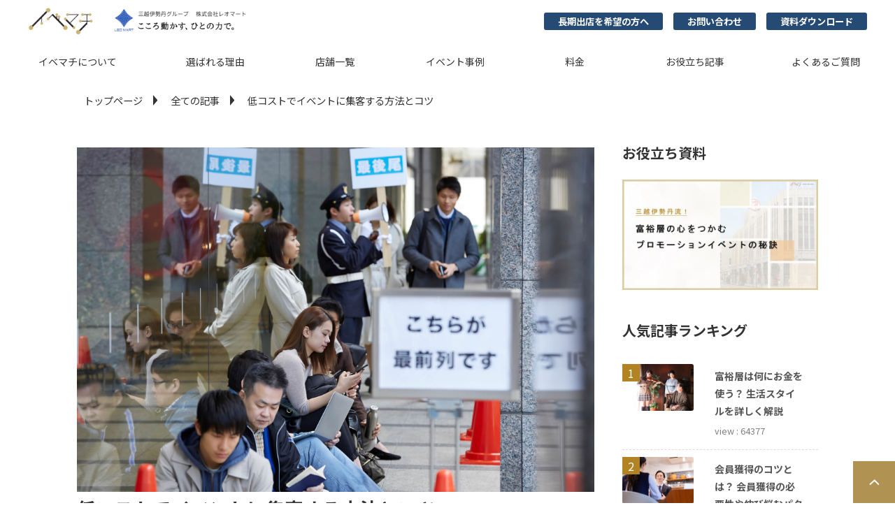

--- FILE ---
content_type: text/html; charset=utf-8
request_url: https://www.leomart.co.jp/blog/c8
body_size: 31660
content:
<!DOCTYPE html><html lang="ja"><head><meta charSet="utf-8"/><meta name="viewport" content="width=device-width"/><meta property="og:locale" content="ja_JP"/><meta property="og:type" content="article"/><meta property="og:title" content="低コストでイベントに集客する方法とコツ"/><meta property="og:description" content="イベントの集客には、効果を出せる有力な候補として“有料広告”が挙げられますが、必ずしも満足できる費用対効果が得られるとは限りません。理想的な費用対効果は「できるだけコストをかけずに最大限の集客をすること」ですが、実はサービスに合わせた適切な集客方法の選択とコツを押さえたプランニング次第で、低コストの集客は実現できます。本記事では、低コストでイベントに集客するコツ・方法を紹介します。"/><meta property="og:site_name" content="イベマチ | 三越伊勢丹グループ"/><meta property="twitter:card" content="summary_large_image"/><meta property="twitter:title" content="低コストでイベントに集客する方法とコツ"/><meta property="twitter:description" content="イベントの集客には、効果を出せる有力な候補として“有料広告”が挙げられますが、必ずしも満足できる費用対効果が得られるとは限りません。理想的な費用対効果は「できるだけコストをかけずに最大限の集客をすること」ですが、実はサービスに合わせた適切な集客方法の選択とコツを押さえたプランニング次第で、低コストの集客は実現できます。本記事では、低コストでイベントに集客するコツ・方法を紹介します。"/><meta property="og:image" content="https://ferret-one.akamaized.net/images/60ff9fdb7b8e0d0049fd2511/large.jpeg?utime=1627365339"/><meta property="twitter:image" content="https://ferret-one.akamaized.net/images/60ff9fdb7b8e0d0049fd2511/large.jpeg?utime=1627365339"/><title>低コストでイベントに集客する方法とコツ | イベマチ | 三越伊勢丹グループ</title><meta name="description" content="イベントの集客には、効果を出せる有力な候補として“有料広告”が挙げられますが、必ずしも満足できる費用対効果が得られるとは限りません。理想的な費用対効果は「できるだけコストをかけずに最大限の集客をすること」ですが、実はサービスに合わせた適切な集客方法の選択とコツを押さえたプランニング次第で、低コストの集客は実現できます。本記事では、低コストでイベントに集客するコツ・方法を紹介します。"/><link rel="canonical" href="https://www.leomart.co.jp/blog/c8"/><meta property="og:url" content="https://www.leomart.co.jp/blog/c8"/><link rel="shortcut icon" type="image/x-icon" href="https://ferret-one.akamaized.net/images/5e786a583b01c46bd8a94153/original.png?utime=1584949848"/><link href="https://ferret-one.akamaized.net/cms/website/build_20251223154906/css/theme/cms/navi/style.css" rel="stylesheet"/><link href="https://ferret-one.akamaized.net/cms/website/build_20251223154906/css/theme/cms/fo-base.css" rel="stylesheet"/><link href="https://ferret-one.akamaized.net/cms/website/build_20251223154906/css/font-awesome.min.css" rel="stylesheet"/><style class="colors-class-list">.color-ffffff { color: #ffffff }</style><link href="https://ferret-one.akamaized.net/cms/website/build_20251223154906/css/global.css" rel="stylesheet"/><link href="/__/custom_css/sites/c19102121559?utime=1769108473028" rel="stylesheet"/><link href="/__/custom_css/pages/5de743ea7570e009dff1fb31?utime=1769108473028" rel="stylesheet"/><link href="/__/custom_css/ctactions/6708be95dec6cf3e6e05600c?utime=1769108473028" rel="stylesheet"/><meta name="next-head-count" content="25"/><script data-nscript="beforeInteractive">(function(w,d,s,l,i){w[l]=w[l]||[];w[l].push({'gtm.start':
    new Date().getTime(),event:'gtm.js'});var f=d.getElementsByTagName(s)[0],
    j=d.createElement(s),dl=l!='dataLayer'?'&l='+l:'';j.async=true;j.src=
    '//www.googletagmanager.com/gtm.js?id='+i+dl;f.parentNode.insertBefore(j,f);
    })(window,document,'script','dataLayer','GTM-TB7KTNJ');</script><link rel="preload" href="https://ferret-one.akamaized.net/cms/website/build_20251223154906/_next/static/css/3a2542541ae0a365.css" as="style"/><link rel="stylesheet" href="https://ferret-one.akamaized.net/cms/website/build_20251223154906/_next/static/css/3a2542541ae0a365.css" data-n-p=""/><link rel="preload" href="https://ferret-one.akamaized.net/cms/website/build_20251223154906/_next/static/css/86b167a98608df1a.css" as="style"/><link rel="stylesheet" href="https://ferret-one.akamaized.net/cms/website/build_20251223154906/_next/static/css/86b167a98608df1a.css" data-n-p=""/><noscript data-n-css=""></noscript><script defer="" nomodule="" src="https://ferret-one.akamaized.net/cms/website/build_20251223154906/_next/static/chunks/polyfills-c67a75d1b6f99dc8.js"></script><script src="https://ferret-one.akamaized.net/cms/website/build_20251223154906/javascripts/jquery-1.12.4.js" defer="" data-nscript="beforeInteractive"></script><script src="https://ferret-one.akamaized.net/cms/website/build_20251223154906/_next/static/chunks/webpack-a738e8c1c930f04e.js" defer=""></script><script src="https://ferret-one.akamaized.net/cms/website/build_20251223154906/_next/static/chunks/framework-79bce4a3a540b080.js" defer=""></script><script src="https://ferret-one.akamaized.net/cms/website/build_20251223154906/_next/static/chunks/main-f7336f9dc76502ff.js" defer=""></script><script src="https://ferret-one.akamaized.net/cms/website/build_20251223154906/_next/static/chunks/pages/_app-1c1efe28789e670d.js" defer=""></script><script src="https://ferret-one.akamaized.net/cms/website/build_20251223154906/_next/static/chunks/fec483df-e0f7afedb46a82ad.js" defer=""></script><script src="https://ferret-one.akamaized.net/cms/website/build_20251223154906/_next/static/chunks/1064-924f96e470c13a47.js" defer=""></script><script src="https://ferret-one.akamaized.net/cms/website/build_20251223154906/_next/static/chunks/1601-384935cec67d4297.js" defer=""></script><script src="https://ferret-one.akamaized.net/cms/website/build_20251223154906/_next/static/chunks/9257-a8076b1d1a5615f0.js" defer=""></script><script src="https://ferret-one.akamaized.net/cms/website/build_20251223154906/_next/static/chunks/131-01563986ccbef7bf.js" defer=""></script><script src="https://ferret-one.akamaized.net/cms/website/build_20251223154906/_next/static/chunks/6851-c311f6e494cfc678.js" defer=""></script><script src="https://ferret-one.akamaized.net/cms/website/build_20251223154906/_next/static/chunks/6915-fdceaa29a1ffee57.js" defer=""></script><script src="https://ferret-one.akamaized.net/cms/website/build_20251223154906/_next/static/chunks/7224-5cc81e69d876ceba.js" defer=""></script><script src="https://ferret-one.akamaized.net/cms/website/build_20251223154906/_next/static/chunks/7938-9b2941f070878cc5.js" defer=""></script><script src="https://ferret-one.akamaized.net/cms/website/build_20251223154906/_next/static/chunks/pages/website/%5BsiteName%5D/blog/articles/%5BarticleId%5D-8492e39bb3ee9941.js" defer=""></script><script src="https://ferret-one.akamaized.net/cms/website/build_20251223154906/_next/static/kz13Hgu_ifot1hNRU-nbp/_buildManifest.js" defer=""></script><script src="https://ferret-one.akamaized.net/cms/website/build_20251223154906/_next/static/kz13Hgu_ifot1hNRU-nbp/_ssgManifest.js" defer=""></script></head><body id="page-custom-css-id"><div id="__next" data-reactroot=""><noscript><iframe title="gtm" src="https://www.googletagmanager.com/ns.html?id=GTM-TB7KTNJ" height="0" width="0" style="display:none;visibility:hidden"></iframe></noscript><div id="page-show" page_title="blog_template" form_page="false"></div><div id="page-analyse" data-id="60d97dd15e09fb0e317dc145" style="display:none"></div><div class="navi-002-01 navi_custom02 underLine_custom icon hamburger_custom two_row_sticky-navi__8HtZT"><header class="clearfix" role="banner" id="navigations" style="padding:0px 0px 0px 0px;width:100%;box-sizing:border-box"><div class="inner"><div class="navigation-cont clearfix"><div class="logo"><div><a href="/"><img src="https://ferret-one.akamaized.net/images/670f7c2ec8016b049a1e355b/original.png?utime=1730365855" alt="イベマチ | 三越伊勢丹グループ" width="806" height="96"/></a></div></div><div class="cont"><div class="row row-1"><div class="col col-1" style="width:26%"></div><div class="col col-2 first_2btn_col" style="width:31%"><div class="component component-1 btn_custom06 button"><div class="button-cont left"><a href="/lp/leasing" rel="noopener" target="_blank" data-lp-cta="true" data-hu-event="LP_お問い合わせボタンクリック" data-hu-actiontype="click" data-hu-label="ヘッダー" class="left size-s blue" style="font-weight:bold">長期出店を希望の方へ</a></div></div></div><div class="col col-3 second_2btn_col" style="width:33.333333333333336%"><div class="component component-1 btn_custom07 button"><div class="button-cont left"><a href="/contact" target="_self" data-lp-cta="true" data-hu-event="お問い合わせ" data-hu-actiontype="click" data-hu-label="ヘッダー" class="left size-s blue" style="font-weight:bold">お問い合わせ</a></div></div><div class="component component-2 btn_custom08 button"><div class="button-cont left"><a href="https://www.leomart.co.jp/list_download" target="_self" class="left size-s blue" style="font-weight:bold">資料ダウンロード</a></div></div></div></div></div></div><nav class="main-menu navigation-hide-border navigation-font-family pc" style="font-family:;height:;min-height:;padding:;margin:;border:;overflow:;justify-content:"><ul class="clearfix"><li class="level-01"><a href="/service">イベマチについて</a></li><li class="level-01"><a href="/reason">選ばれる理由</a></li><li class="level-01"><a href="/space">店舗一覧</a></li><li class="level-01"><a href="/case">イベント事例</a></li><li class="level-01"><a href="/price">料金</a></li><li class="level-01"><a href="/blog">お役立ち記事</a></li><li class="level-01"><a href="/faq">よくあるご質問</a></li></ul></nav></div></header></div><div class="clearfix theme-fo-base v2-0 no-header" id="fo-base"><div class="breadcrumbs"><ul class="clearfix"><li><a href="/index">トップページ</a></li><li><a href="/blog">全ての記事</a></li><li><span>低コストでイベントに集客する方法とコツ</span></li></ul></div><div class="wrapper clearfix side-right page-5de743ea7570e009dff1fb31"><div class="contents blog-contents"><section class="content-element content-1 blog_sec"><div class="inner"><div class="row row-1"><div class="col col-1"><article class="component blog_article" itemscope="" itemType="https://schema.org/Article"><div class="article-eyecatch"><img loading="eager" id="" src="https://ferret-one.akamaized.net/images/60ff9fdb7b8e0d0049fd2511/original.jpeg?utime=1627365339" alt="catch-img" class="" height="1333" width="2000" role="presentation"/></div><div class="article-post"><h1 itemProp="headline">低コストでイベントに集客する方法とコツ</h1><div class="article-meta-info"><span class="post-date"><i class="fa fa-calendar"></i><time dateTime="2021-08-06T00:24:33.619Z" itemProp="datePublished">2021-08-06 00:24</time></span><p><span class="article-tags"><i class="fa fa-tags"></i><a href="/__/tags/%E3%82%A4%E3%83%99%E3%83%B3%E3%83%88" class="tag">イベント</a></span></p></div><div class="component richtext"><p>イベントの集客には、効果を出せる有力な候補として“有料広告”が挙げられますが、必ずしも満足できる費用対効果が得られるとは限りません。</p><p>理想は「できるだけコストをかけずに最大限の集客をすること」であると同時に、最大の課題です。しかし、サービスに合わせた適切な集客方法の選択とコツを押さえたプランニング次第で、低コストの集客は実現できます。</p><p>本記事では、低コストでイベントに集客するコツ・方法を紹介します。サブスク・D2Cイベント事業者に欠かせない情報となっておりますのでぜひ参考にしてみてください。</p><p><br></p><div class="article-component contents-table">
<p contenteditable="false">目次<a class="show-area">[非表示]</a></p>
<ol class="" contenteditable="false">
<li contenteditable="false">
<span contenteditable="false">1.</span><a contenteditable="false" href="#60d97dd15e09fb0e317dc145-1627364169124">イベント集客のコツ</a>
</li>
<ol class="" contenteditable="false">
<li contenteditable="false">
<span contenteditable="false">1.1.</span><a contenteditable="false" href="#60d97dd15e09fb0e317dc145-1627364173155">①イベントの目的・顧客ターゲットを明確にする</a>
</li>
<li contenteditable="false">
<span contenteditable="false">1.2.</span><a contenteditable="false" href="#60d97dd15e09fb0e317dc145-1627364201756">②オリジナリティを出す</a>
</li>
<li contenteditable="false">
<span contenteditable="false">1.3.</span><a contenteditable="false" href="#60d97dd15e09fb0e317dc145-1627364220974">③顧客ターゲットが申し込み・参加しやすくする</a>
</li>
<li contenteditable="false">
<span contenteditable="false">1.4.</span><a contenteditable="false" href="#60d97dd15e09fb0e317dc145-1627366293711">④顧客ターゲットの集客が最大化できる場所で開催する</a>
</li>
</ol>
<li contenteditable="false">
<span contenteditable="false">2.</span><a contenteditable="false" href="#60d97dd15e09fb0e317dc145-1624866615469">低コストのイベント集客方法</a>
</li>
<ol class="" contenteditable="false">
<li contenteditable="false">
<span contenteditable="false">2.1.</span><a contenteditable="false" href="#60d97dd15e09fb0e317dc145-1624866626011">SNS</a>
</li>
<ol class="" contenteditable="false">
<li contenteditable="false">
<span contenteditable="false">2.1.1.</span><a contenteditable="false" href="#60d97dd15e09fb0e317dc145-1627364009230">Instagram</a>
</li>
<li contenteditable="false">
<span contenteditable="false">2.1.2.</span><a contenteditable="false" href="#60d97dd15e09fb0e317dc145-1627364013754">Twitter</a>
</li>
<li contenteditable="false">
<span contenteditable="false">2.1.3.</span><a contenteditable="false" href="#60d97dd15e09fb0e317dc145-1627364018193">LINE</a>
</li>
<li contenteditable="false">
<span contenteditable="false">2.1.4.</span><a contenteditable="false" href="#60d97dd15e09fb0e317dc145-1627364022566">Facebook</a>
</li>
</ol>
<li contenteditable="false">
<span contenteditable="false">2.2.</span><a contenteditable="false" href="#60d97dd15e09fb0e317dc145-1627364033714">ホームページ</a>
</li>
<li contenteditable="false">
<span contenteditable="false">2.3.</span><a contenteditable="false" href="#60d97dd15e09fb0e317dc145-1627364040886">メールマガジン</a>
</li>
<li contenteditable="false">
<span contenteditable="false">2.4.</span><a contenteditable="false" href="#60d97dd15e09fb0e317dc145-1627364047590">イベント告知サイト</a>
</li>
<li contenteditable="false">
<span contenteditable="false">2.5.</span><a contenteditable="false" href="#60d97dd15e09fb0e317dc145-1627364055862">プレスリリース</a>
</li>
<li contenteditable="false">
<span contenteditable="false">2.6.</span><a contenteditable="false" href="#60d97dd15e09fb0e317dc145-1627364060776">チラシ配布</a>
</li>
</ol>
<li contenteditable="false">
<span contenteditable="false">3.</span><a contenteditable="false" href="#60d97dd15e09fb0e317dc145-1627364070878">まとめ</a>
</li>
</ol>
</div><p><br></p><h2 id="60d97dd15e09fb0e317dc145-1627364169124" data-heading-id="1627364169124">イベント集客のコツ</h2><p>集客を成功させるコツは綿密なプランニングです。仮に、イベントのターゲット設定ができていない場合、得られる効果が激減する可能性もあります。</p><p>イベントを開催するまでの大きな流れは、主にイベント企画・広告制作・図面作成・要員計画の4つに分けられます。特に重要なのが初期の企画設計です。開催日から逆算して4ヶ月前までには以下をしっかり定義しましょう。</p><p><br></p><h3 id="60d97dd15e09fb0e317dc145-1627364173155" data-heading-id="1627364173155">①イベントの目的・顧客ターゲットを明確にする</h3><p>まずはイベントで何を達成したいのか、そのためにはどのような方に来場してもらえばいいのかを考え、具体的な目的と顧客ターゲットを明確にします。</p><p><br></p><p><strong>▼イベント開催目的の例</strong></p><ul>
<li>自社商品の認知度向上：SNSのフォロワーを〇〇人に伸ばす。</li>
<li>新規顧客の獲得：リードを〇〇人獲得する。</li>
</ul><p><br></p><p><strong>▼顧客ターゲット像の例</strong></p><ul>
<li>自社商品のヘビーユーザー</li>
<li>東京23区在住の20～30代の未婚女性</li>
</ul><p>目的とターゲットが明確になると、どのようなイベントにすればいいかが定まり、顧客ターゲットに刺さる告知が行えるようになります。一番届けたい顧客ターゲットにリーチできるように、目的とターゲットを絞る際は1つにまとめるのがおすすめです。また、できるだけ数値化することでイベント進捗管理がしやすく途中修正等にも役立ちます。</p><p><br></p><h3 id="60d97dd15e09fb0e317dc145-1627364201756" data-heading-id="1627364201756">②オリジナリティを出す</h3><p>集客を成功させるためには、競合他社との差別化が重要です。自社でしか体験できないことやメリットを盛り込むことでイベントの希少価値が増します。</p><p><br></p><p><strong>▼オリジナリティのあるプランの例</strong></p><ul>
<li>来場者にのみ配布するオリジナルノベルティをつくる</li>
<li>イベントに専門家を招待して講義してもらう</li>
</ul><p>たとえば、来場者のみに配布するノベルティやクーポンを用意するのも一つの方法です。また、企画にオリジナリティを出すのが難しいときは、他業種で行われたイベントのキーワードや手法を参考にするのもよいでしょう。</p><p><br></p><h3 id="60d97dd15e09fb0e317dc145-1627364220974" data-heading-id="1627364220974">③顧客ターゲットが申し込み・参加しやすくする</h3><p>誰でも気負いなく気軽に参加できるイベントにすることも重要です。そうすることでターゲットは申し込みしやすくなり、空いてる時間に行ってみようという気持ちになります。</p><p><br></p><p><strong>▼申し込み・参加しやすくするための工夫例</strong></p><ul>
<li>申し込みの完了で獲得できるクーポンを用意する</li>
<li>有料のイベントで初回参加者の参加費を無料にする</li>
</ul><p>また、顧客ターゲットが参加しやすい日時を想定し、その日にイベントを開催することも忘れてはいけません。</p><p><br></p><h3 id="60d97dd15e09fb0e317dc145-1627366293711" data-heading-id="1627366293711"><strong>④顧客ターゲットの集客が最大化できる場所で開催する</strong></h3><p>顧客ターゲットの集客を最大化させる場所で開催することもポイントです。</p><p>イベント集客の成功には、まず、見込み度の高い顧客ターゲットに来場してもらうことが必要となります。</p><p>見込み度が高い顧客との接点を得るには、すでに自社を認知している層にアプローチするのも有効ですが、施設自体にロイヤリティが高い顧客ターゲットがいる場所で開催するという方法も得策といえます。</p><p>たとえば、ロイヤリティが高い顧客が多い場所としては、百貨店のイベントスペースが挙げられます。百貨店は施設自体のファンが多く、ロイヤリティの高い顧客ターゲットとの接点を創出することも可能です。</p><p>交通アクセスもよく荒天での影響も受けにくいため、顧客ターゲットはもちろん、イベントの存在を知らずに来店した方にも立ち寄ってもらえる可能性が広がります。</p><p><br></p><p><strong>▼百貨店でのイベント開催を検討中の方は以下の資料をご参照ください。</strong></p><div class="article-embed" data-embed-type="url" style="max-width: 100%;" contenteditable="false"><span class="quote-link" contenteditable="false"><a data-cke-saved-href="https://www.leomart.co.jp/download1" href="https://www.leomart.co.jp/download1" target="_blank" rel="noopener"><span class="quote-link_entry"><span class="link-thumbnail" data-url="https://www.leomart.co.jp/download1"><span class="quote-link-img"><span class="quote-link-img-item" style="background-image: url('https://ferret-one.akamaized.net/images/5e9e8d29e2e32b0d6d97bc5f/large.jpeg?utime=1587449129');">&nbsp;</span> </span> <span class="cont" contenteditable="false"> <span class="quote-link_title">資料請求 (1)</span> <span class="quote-link_desp">イベマチに関する詳しい資料のご請求ページです。貴社の商品やサービスを国内21か所の拠点会場でポップアップストアを展開して、全国へ販売チャネルを拡大させませんか。会場×イベントのマッチングはイベマチにお任せください。</span> <span class="quote-link_site">イベマチ｜三越伊勢丹グループ店舗との最適なマッチングで新たな化学反応を</span> </span> </span> </span> </a> </span></div><p><br><br></p><h2 id="60d97dd15e09fb0e317dc145-1624866615469" data-heading-id="1624866615469">低コストのイベント集客方法</h2><p>イベント集客において重要なのは、来場してほしい顧客ターゲットを惹き付けることです。</p><p>そのためには、情報の見せ方やイベントへ誘導するための導線を意識する必要があります。しかし、予算が限られているため、できるだけコストを抑えた方法で集客したいと考えるイベント事業者の担当者さまは多いのではないでしょうか。ここでは、低コストで実現できるイベントの集客方法を紹介します。</p><p><br></p><h3 id="60d97dd15e09fb0e317dc145-1624866626011" data-heading-id="1624866626011">SNS</h3><p>SNSは、基本的に無料で行える集客方法です。しかし、ひと口にSNSといってもそれぞれの持つ特色が異なり、ユーザーの属性もさまざまです。</p><p><br></p><p><img style="max-width: 100%; width: 100%;" data-cke-saved-src="https://ferret-one.akamaized.net/images/60d97f8d2e10d308052a1207/original.png?utime=1624866701" src="https://ferret-one.akamaized.net/images/60d97f8d2e10d308052a1207/original.png?utime=1624866701" alt="令和元年度 情報通信メディアの利用時間と情報行動に関する調査報告書＜概要" class=""></p><p>画像出典：総務省『<a data-cke-saved-href="https://www.soumu.go.jp/main_content/000708015.pdf" href="https://www.soumu.go.jp/main_content/000708015.pdf" target="_blank" rel="nofollow noopener">令和元年度 情報通信メディアの利用時間と情報行動に関する調査報告書＜概要＞</a>』</p><p><br></p><p>総務省の調査では、主なソーシャルメディア系サービス・アプリなどの利用率を年代ごと、男女ごとに示しています。ほとんどのサービス・アプリにおいて最も利用率が高いのが20代です。</p><p>一方、TikTokやYouTubeといったサービス・アプリでは10代の利用率が最も高くなっており、年代によって利用率に差があることも読み取れます。なお、男女比では大きな違いは見られないものの、LINEの利用率は約3％女性が高く、Twitterの利用率は約6％男性が高いといったわずかな偏りがあります。</p><p>集客効果を高めるのであれば、イベント1～2ヶ月ほど前からSNSでの集客を開始します。顧客ターゲットに合わせたSNSを活用することやアイキャッチとなるサムネイル画像、タイトルを一工夫することも重要です。以下では、各SNSの特徴を解説します。</p><p>出典：総務省『<a data-cke-saved-href="https://www.soumu.go.jp/main_content/000708015.pdf" href="https://www.soumu.go.jp/main_content/000708015.pdf" target="_blank" rel="nofollow noopener">令和元年度 情報通信メディアの利用時間と情報行動に関する調査報告書＜概要＞</a>』</p><p><br></p><h4 id="60d97dd15e09fb0e317dc145-1627364009230" data-heading-id="1627364009230">Instagram</h4><p>10～60代までの全年代で年々利用人口が増加しているInstagramは、画像がメインでビジュアル面の訴求がしやすいというメリットがあります。</p><p>Instagramを活用した集客で大切なのは定期的に投稿を行うことです。ストーリーズ機能で使用できるスタンプには、イベント日時までのカウントダウンや質問を募集できるスタンプがあるため、それらを上手に活用することでイベントへの導線を引きやすくなるでしょう。</p><p>ただし、60代のInstagram利用率は10％未満であるため、イベントのターゲットが60代以上の場合には集客効果がそれほど期待できない可能性もあります。</p><p><br></p><h4 id="60d97dd15e09fb0e317dc145-1627364013754" data-heading-id="1627364013754">Twitter</h4><p>10～20代の若年層の利用率が高く、30～40代の利用率も伸びているTwitterは、リアルタイム性とリツイート機能により拡散性を狙えるというメリットがあります。</p><p>Twitterで集客を行う際は、年齢層の異なるターゲットに合わせて投稿日時を複数回に分けたり、ハッシュタグを活用したりといった工夫が必要です。また、日頃からフォロワーの増加施策を行うことでより高い拡散効果が期待できます。</p><p>ただし、50～60代の利用率は3割未満と少ないため、ターゲットによってはTwitter以外の集客方法も同時進行で行うことをおすすめします。</p><p><br></p><h4 id="60d97dd15e09fb0e317dc145-1627364018193" data-heading-id="1627364018193">LINE</h4><p>全年代で広く利用されているLINEは、日常生活で利用している方が多いため、メッセージの閲覧率の高さが期待できます。</p><p>公式アカウントを取得すれば、クーポンの配信や抽選ができるという点もターゲットをファン化させる大きなメリットです。</p><p>ただし、LINEはユーザーがミュートやブロックをしやすいというデメリットがあります。そのため、配信頻度や内容にも注意しましょう。</p><p><br></p><h4 id="60d97dd15e09fb0e317dc145-1627364022566" data-heading-id="1627364022566">Facebook</h4><p>Facebookは全年代で広く活用され、ビジネスシーンでの利用も多いSNSです。イベント告知の機能が備わっており、これを利用することでイベント情報を詳細に発信できます。</p><p>作成したイベントページのメッセージ機能を活用すれば、イベントに興味を持ったターゲットとのコミュニケーションをとることも可能です。</p><p>ただし、FacebookはLINEやInstagramと比べてと10～20代の利用率が低く、それらの年代のターゲットには訴求しにくいというデメリットもあります。</p><p><br></p><h3 id="60d97dd15e09fb0e317dc145-1627364033714" data-heading-id="1627364033714">ホームページ</h3><p>自社のホームページでは、サービスページやコラム、動画コンテンツなどで詳細に魅力を伝える告知ができます。</p><p>SNSの告知情報を見たターゲットがより詳細な情報を求めてホームページに訪れるケースもあるため、必ず掲載を行いましょう。イベントの特設ページを設計するのもおすすめです。</p><p>ホームページでイベントの集客を行う際は、イベントの1ヶ月～1ヶ月半前を目途に掲載を開始しましょう。</p><p>ただし、ホームページを訪れた方しか目にすることができないというデメリットがあるため、SNSやプレスリリースなどを併用して集客をすすめることが望ましいといえます。</p><p><br></p><h3 id="60d97dd15e09fb0e317dc145-1627364040886" data-heading-id="1627364040886">メールマガジン</h3><p>メルマガ読者は、自社の商品やサービスを活用している既存顧客、あるいは関心がある人がほとんどです。来場が期待できるため、ぜひ活用したい集客方法の一つです。</p><p>メルマガを活用する場合は、まずメールを開封してもらうことが大切です。開封したくなるようなキャッチーなタイトルを考案しましょう。</p><p>メルマガでの集客は1ヶ月ほど前から開始します。毎週もしくは隔週ごとにイベントの告知を含むメールを送りましょう。イベントの日程が迫るにつれて、よりパーソナライズされた内容のメールにすることがポイントです。</p><p><br></p><h3 id="60d97dd15e09fb0e317dc145-1627364047590" data-heading-id="1627364047590">イベント告知サイト</h3><p>無料掲載が可能なイベント告知サイトもあります。イベント開催日の1ヶ月～1ヶ月半前を目途に掲載を開始しましょう。</p><p>イベント告知サイトでは、地域や日時を絞ったイベント検索が可能なため、当日来場できるターゲットに情報を届けやすいという点が強みです。</p><p>ただし、サイトを訪れた方にしか告知できないというデメリットがあります。そのため、SNSやメルマガとともに使用することがポイントです</p><p><br></p><h3 id="60d97dd15e09fb0e317dc145-1627364055862" data-heading-id="1627364055862">プレスリリース</h3><p>プレスリリースは公式な情報発表のため、信頼性が高い告知方法の一つです。</p><p>メディアに取り上げてもらえれば情報の拡散性も期待できます。また、広告の出稿と比べて低コストで効果を見込める点も魅力的な点です。</p><p>プレスリリースで集客を狙う場合、イベントの1ヶ月～2週間前を目途に配信されるように逆算して計画を立てましょう。</p><p>ただし、プレスリリースは掲載内容を自ら編集できないというデメリットがあることも理解しておく必要があります。</p><p><br></p><h3 id="60d97dd15e09fb0e317dc145-1627364060776" data-heading-id="1627364060776">チラシ配布</h3><p>デジタルだけではなく、アナログでの集客も併せて検討したいポイントです。チラシ配布で集客を行う場合、1ヶ月～2週間前を目途に配布を開始しましょう。</p><p>チラシ配布は、インターネットを使いこなせない層へも訴求でき、手元に現物が残るため内容を理解しやすいという点が大きな強みです。</p><p>一方で、SNSの活用と比べてターゲットの年齢層を絞りにくいこと、制作や配布にコストがかかることなどのデメリットもあるため、十分に検討してから活用しましょう。</p><p><br><br></p><h2 id="60d97dd15e09fb0e317dc145-1627364070878" data-heading-id="1627364070878">まとめ</h2><p>イベントの集客は、有料広告をはじめとしたコストをかける告知方法とホームページ、SNS、イベント告知サイトの活用でコストを抑えて実施する方法があります。</p><p>コストを抑えた方法でも、コツを押さえることで目標とする集客数の実現が可能です。そして、集客を実現するためには綿密なプランニングも忘れてはいけません。</p><p>イベントの目的、ターゲット、内容などのほか、顧客ターゲットの集客力の高い施設を選ぶことも重要です。イベントの集客に適した場所としては、施設自体に集客がある百貨店がおすすめです。</p><p>百貨店には富裕層・高感度なお客さまが来店されるため、高い広告費をかけずに集客効果が期待できます。また、百貨店では1年を通してさまざまなイベントが開催されています。その期間に合わせることも有効な戦略です。</p><p>百貨店でのイベント開催を考えている方はぜひイベマチにご相談ください。イベマチは全国の三越伊勢丹グループ店舗でのイベント開催を実現するイベントマッチング プラットフォームサービスです。</p><p>窓口は一つで、全国のグループ百貨店の催事場や各フロアのイベントスペース、ホワイトスペース（遊休地）などでイベントを実施できます。経験豊富な担当者がターゲット設定から企画、運営までサポートしてくれるので、今までイベントを開催した経験がない方でも安心です。</p><p>さらに、イベントで取得したお客さま情報は持ち帰ることができるため、イベント終了後にも継続的な関係を築くことが可能です。こちらの動画もぜひ併せてご覧ください。</p><p><br></p><p><strong>▶３分でわかる！！イベマチ紹介動画</strong></p><div class="article-embed" data-embed-type="url" style="max-width: 100%;" contenteditable="false"><span class="quote-link" contenteditable="false"><a data-cke-saved-href="https://www.leomart.co.jp/serviceIntroduction" href="https://www.leomart.co.jp/serviceIntroduction" target="_blank" rel="noopener"><span class="quote-link_entry"><span class="link-thumbnail" data-url="https://www.leomart.co.jp/serviceIntroduction"><span class="quote-link-img"><span class="quote-link-img-item" style="background-image: url('https://ferret-one.akamaized.net/images/5e04068237ec5269839e4667/large.png?utime=1577322114');">&nbsp;</span> </span> <span class="cont" contenteditable="false"> <span class="quote-link_title">サービス紹介動画</span> <span class="quote-link_desp">イベマチにサービスをわかりやすく簡潔に３分で紹介します。</span> <span class="quote-link_site">イベマチ｜三越伊勢丹グループ店舗との最適なマッチングで新たな化学反応を</span> </span> </span> </span> </a> </span></div><p><br></p><p><strong>▶イベマチへのお問い合わせはこちら</strong></p><div class="article-embed" data-embed-type="url" style="max-width: 100%;" contenteditable="false"><span class="quote-link" contenteditable="false"><a data-cke-saved-href="https://www.leomart.co.jp/contact" href="https://www.leomart.co.jp/contact" target="_blank" rel="noopener"><span class="quote-link_entry"><span class="link-thumbnail" data-url="https://www.leomart.co.jp/contact"><span class="quote-link-img"><span class="quote-link-img-item" style="background-image: url('https://ferret-one.akamaized.net/images/5e04068237ec5269839e4667/large.png?utime=1577322114');">&nbsp;</span> </span> <span class="cont" contenteditable="false"> <span class="quote-link_title">お問い合わせ｜イベマチ</span> <span class="quote-link_desp">イベマチに関するご質問やご不明点はこちらのフォームより承ります。ポップアップストアの開催は、企画から会場のご紹介、運営までをワンストップでご提供するイベマチにお任せください。</span> <span class="quote-link_site">イベマチ｜三越伊勢丹グループ店舗との最適なマッチングで新たな化学反応を</span> </span> </span> </span> </a> </span></div><p><br></p></div></div></article><section class="prev-next-link"><a class="prev-link" href="/blog/7"><h3 class="prev-next-label">前の記事</h3><div class="thumb-wrap"><img loading="lazy" id="" src="https://ferret-one.akamaized.net/images/60b5b5920ed3620105a5e1f8/thumb.jpeg?utime=1622521234" alt="prev-article-image" class="" height="1329" width="2000" role="presentation"/><p>囲い込み戦略で顧客のファン化を実現！ 継続利用されるサービスのコツとは</p></div></a><a class="next-link" href="/blog/9"><h3 class="prev-next-label">次の記事</h3><div class="thumb-wrap"><img loading="lazy" id="" src="https://ferret-one.akamaized.net/images/60d97dbb2e10d307e529e908/thumb.jpeg?utime=1624866235" alt="next-article-image" class="" height="1324" width="2000" role="presentation"/><p>地方のイベントを成功させる集客ポイントとコツ</p></div></a></section></div></div></div></section><section class="content-element content-2 cta02_sec cta2row_sec" style="background-image:url(https://ferret-one.akamaized.net/images/6710dc442fb01d05d5c92681/original.jpeg?utime=1729751328);background-size:cover;background-position:center"><div class="inner"><div class="row row-1"><div class="col col-1"><div class="cta-6708be95dec6cf3e6e05600c" id="cta-6708be95dec6cf3e6e05600c"><div class="component component-1 cta id-899a047caa9dcff6a9b48923"><div class="cta-row cta-row-0"><div class="cta-column cta-column-0" style="width:95%"><div class="component cta-component-0 en_text text text-align-center cta-text" style="overflow-wrap:break-word"><em class="strong color-ffffff">CONTACT</em></div><div id="5de743ea7570e009dff1fb31-a8c7d18d5ca4418062e38433" class="component cta-component-1 hd_custom06 rich-heading heading cta-heading rich-heading-align-center"><h2><span class="color-ffffff">三越伊勢丹グループでのプロモーションは<br />「イベマチ」にお任せください</span></h2></div></div></div><div class="cta-row cta-row-1 btn_row"><div class="cta-column cta-column-0"><div class="component cta-component-0 text text-align-center cta-text" style="overflow-wrap:break-word"><span class="color-ffffff">ご不明な点はお気軽に<br>お問い合わせください</span></div><div class="component cta-component-1 btn_custom07 button cta-button"><div class="button-cont center"><a href="/contact" target="_self" data-lp-cta="true" data-hu-event="お問い合わせ" data-hu-actiontype="click" data-hu-label="CTA" class="center size-l blue" style="font-weight:bold">お問い合わせ</a></div></div></div><div class="cta-column cta-column-1"><div class="component cta-component-0 text text-align-center cta-text" style="overflow-wrap:break-word"><span class="color-ffffff">お役立ち資料はこちらから</span></div><div class="component cta-component-1 btn_custom08 button cta-button"><div class="button-cont center"><a href="/list_download" target="_self" class="center size-l blue" style="font-weight:bold">資料ダウンロード</a></div></div></div></div></div></div></div></div></div></section></div><div class="side right"><div class="inner"><div id="5de743ea7570e009dff1fb31-91d3d85054f7a87a1785617c" class="component component-1 hd_custom07 rich-heading heading"><h3>お役立ち資料</h3></div><div class="component component-2 image resizeable-comp align-center" style="text-align:center"><a href="/list_download/promotionevent" target="_self" data-lp-cta="true" data-hu-event="資料ダウンロード" data-hu-actiontype="click" data-hu-label="サイドバー"><img loading="lazy" id="" src="https://ferret-one.akamaized.net/images/6523aeb4a1dd727c03bd6433/original.jpeg?utime=1696837300" alt="富裕層向けイベントの秘訣" class="" style="width:auto;border-radius:0;max-width:100%" height="720" width="1280" role="presentation"/></a></div><div id="5de743ea7570e009dff1fb31-2d6822d3b2a45eee58840dc8" class="component component-3 hd_custom07 mt40_all rich-heading heading"><h3>人気記事ランキング</h3></div><div class="component component-4 blog-ranking entry-list blog-ranking-left"><div></div><div class="article-per-page"></div></div><div id="5de743ea7570e009dff1fb31-ad41a1e6764441ab86202646" class="component component-5 hd_custom07 mt40_all rich-heading heading"><h3>タグ一覧</h3></div><div class="component component-6 tag_cloud"></div><div class="component component-7 social-button"><ul style="text-align:left"><li style="display:inline-block;vertical-align:top;line-height:0;padding:10px 20px"><div class="fb-share-button" data-href="" data-layout="button"></div></li><li style="display:inline-block;vertical-align:top;line-height:0;padding:10px 20px" class="styles_twitter-button__9jALA"><a class="twitter-share-button" href="https://twitter.com/share" data-lang="ja" data-count="horizontal" data-url="">ツイート</a></li><li style="display:inline-block;vertical-align:top;line-height:0;padding:10px 20px"><a href="//b.hatena.ne.jp/entry/" class="hatena-bookmark-button" data-hatena-bookmark-lang="ja" data-hatena-bookmark-layout="standard-balloon" title="このエントリーをはてなブックマークに追加"><img src="//b.st-hatena.com/images/entry-button/button-only@2x.png" alt="このエントリーをはてなブックマークに追加" width="20" height="20" style="border:none"/></a></li></ul></div></div></div></div><div class="foot ft_custom02"><div class="foot-cont"><div class="row row-1 logo_row"><div class="col col-1"><div class="component component-1 footer_logo image resizeable-comp align-left" style="text-align:left"><img loading="lazy" id="" src="https://ferret-one.akamaized.net/images/670f7c2f71be6104f52d80f1/original.png?utime=1729488478" alt="イベマチ" class="" style="width:auto;border-radius:0;max-width:100%" height="96" width="242" role="presentation"/></div></div></div><div class="row row-2 ftLink_row"><div class="col col-1 site_map_col" style="width:21%"><div class="component component-1 site_map_list list vertical none"><ul style="overflow-wrap:break-word"><li><a href="/service" target="_self">イベマチとは</a></li><li><a href="/reason" target="_self">選ばれる理由</a></li><li><a href="/space" target="_self">店舗一覧</a></li></ul></div></div><div class="col col-2 site_map_col" style="width:19%"><div class="component component-1 site_map_list list vertical none"><ul style="overflow-wrap:break-word"><li><a href="/case" target="_self">イベント事例</a></li><li><a href="/blog" target="_self">お役立ち記事</a></li><li><a href="/price" target="_self">料金</a></li></ul></div></div><div class="col col-3 site_map_col" style="width:23%"><div class="component component-1 site_map_list list vertical none"><ul style="overflow-wrap:break-word"><li><a href="/news" target="_self">お知らせ</a></li><li><a href="/faq" target="_self">よくあるご質問</a></li><li><a href="/company" target="_self">会社概要</a></li></ul></div></div><div class="col col-4 site_map_col" style="width:37%"><div class="component component-1 site_map_list list vertical none"><ul style="overflow-wrap:break-word"><li><a href="/contact" target="_self">お問い合わせ</a></li><li><a href="/list_download" target="_self">資料ダウンロード一覧</a></li><li><a href="/lp/leasing" rel="noopener" target="_blank">長期出店募集</a></li></ul></div></div></div><div class="row row-3 img_row"><div class="col col-1 logo_col" style="width:77%"><div class="component component-1 image resizeable-comp align-left" style="text-align:left"><img loading="lazy" id="" src="https://ferret-one.akamaized.net/images/670f7c2dc8016b04641e35d8/original.png?utime=1729068077" alt="MITSUKOSHI" class="" style="width:auto;border-radius:0;max-width:100%" height="102" width="288" role="presentation"/></div><div class="component component-2 image resizeable-comp align-left" style="text-align:left"><img loading="lazy" id="" src="https://ferret-one.akamaized.net/images/670f7c25c8016b04641e35d0/original.png?utime=1729068069" alt="伊勢丹" class="" style="width:auto;border-radius:0;max-width:100%" height="102" width="288" role="presentation"/></div><div class="component component-3 image resizeable-comp align-left" style="text-align:left"><img loading="lazy" id="" src="https://ferret-one.akamaized.net/images/670f7c2471be6104f52d80e9/original.png?utime=1729068068" alt="丸井今井" class="" style="width:auto;border-radius:0;max-width:100%" height="102" width="288" role="presentation"/></div><div class="component component-4 image resizeable-comp align-left" style="text-align:left"><img loading="lazy" id="" src="https://ferret-one.akamaized.net/images/670f7c247da58b046fba423d/original.png?utime=1729068068" alt="岩田屋" class="" style="width:auto;border-radius:0;max-width:100%" height="102" width="288" role="presentation"/></div><div class="component component-5 image resizeable-comp align-left" style="text-align:left"><img loading="lazy" id="" src="https://ferret-one.akamaized.net/images/670f7c2e7da58b046fba4249/original.png?utime=1729068078" alt="JR伊勢丹" class="" style="width:auto;border-radius:0;max-width:100%" height="102" width="288" role="presentation"/></div></div><div class="col col-2 logo_col" style="width:23%"><div class="component component-1 maxW36_img image resizeable-comp align-left" style="text-align:left"><a href="https://www.facebook.com/%E3%82%A4%E3%83%99%E3%83%9E%E3%83%81-112935376896133/" rel="noopener" target="_blank" data-hu-event="facebook" data-hu-actiontype="click"><img loading="lazy" id="" src="https://ferret-one.akamaized.net/images/670f7c2fc8016b04641e35da/original.png?utime=1729068079" alt="facebook" class="" style="width:55px;border-radius:0;max-width:100%" height="69" width="74" role="presentation"/></a></div><div class="component component-2 maxW27_img image resizeable-comp align-left" style="text-align:left"><a href="https://twitter.com/evemachi2020" rel="noopener" target="_blank"><img loading="lazy" id="" src="https://ferret-one.akamaized.net/images/670f7c257da58b046fba423f/original.png?utime=1729068069" alt="X" class="" style="width:51px;border-radius:0;max-width:100%" height="69" width="55" role="presentation"/></a></div></div></div><div class="row row-4 line_sitemap_row"><div class="col col-1"><div class="component component-1 strip_sitemap_list list horizontal none"><ul style="overflow-wrap:break-word"><li><a href="/terms" target="_self">利用規約</a></li><li><a href="/privacy" target="_self">プライバシーポリシー</a></li><li><a href="https://www.imhds.co.jp/corporate/cookie-policy/index.html" rel="noopener" target="_blank">Cookieポリシー</a></li></ul></div></div></div><div class="row row-5 page_top_row"><div class="col col-1"><div class="component component-1 image resizeable-comp align-right" style="text-align:right"><a href="#" target="_self"><img loading="lazy" id="" src="https://ferret-one.akamaized.net/images/670f7c2c7da58b046fba4247/original.png?utime=1729488558" alt="上へ戻る" class="" style="width:auto;border-radius:0;max-width:100%" height="60" width="60" role="presentation"/></a></div></div></div><div class="row row-6 js_script_row"><div class="col col-1"><div class="component component-1 script"><div style="text-align:left"><script   src="https://code.jquery.com/jquery-3.6.0.min.js"   integrity="sha256-/xUj+3OJU5yExlq6GSYGSHk7tPXikynS7ogEvDej/m4="   crossorigin="anonymous" ></script> <script>   'use strict';   /*--- jQueryコンフリクト回避 ---*/   jQuery.noConflict();    /*--- この下にJavaScriptを記述していく---*/ </script><link rel="stylesheet" href="https://cdn.jsdelivr.net/npm/swiper@8/swiper-bundle.min.css" /> <script src="https://cdn.jsdelivr.net/npm/swiper@8/swiper-bundle.min.js"></script> <script>   /* ------------------------------------     スライドショー（ズーム＋フェード切り替え）   ------------------------------------ */   jQuery(function () {     /*------------- 変数定義 【変更可能】 START -------------*/     const slideDelay = 3500; /* 自動再生にかかる秒数(ms) */     const slideSpeed = 2500; /* スライド自体のスピード設定(ms / デフォルト→300) */     /*------------- 変数定義 【変更可能】 END -------------*/      const carouselRow = jQuery('.js-carouselImg_row');     const carouselCol = jQuery('.js-carouselImg_row .img_col');     const carouselImg = jQuery('.js-carouselImg_row .img_col .image');/* カルーセル対象の画像 */      /* 必要なクラス付与 */     carouselCol.addClass('carousel-container');     carouselImg.wrapAll(`<div class='swiper-wrapper'></div>`);     carouselImg.addClass('swiper-slide');      const swiper = new Swiper('.carousel-container', {       loop: true,       speed: slideSpeed,/* 切り替えスピード*/       effect: 'fade', /* フェードアニメーション */       fadeEffect: {         crossFade: true,/* 重なり対策 */       },       /* 自動再生 */       autoplay: {         delay: slideDelay,         disableOnInteraction: false,       },     });      /* チラツキ防止 */     jQuery('.js-carouselImg_row').css('visibility', 'visible');     /* 「loading="lazy"」対策 */     jQuery('.js-carouselImg_row .img_col img').removeAttr('loading');   });   /* ------------------------------------     スライドショー（ズーム＋フェード切り替え） END   ------------------------------------ */ </script></div></div></div></div></div><div class="foot-copyright"><p>© 株式会社レオマートAll rights reserved.</p></div></div></div></div><script id="__NEXT_DATA__" type="application/json">{"props":{"pageProps":{"site":{"_id":"5dad5b873f20765c943c44b5","name":"c19102121559","title":"イベマチ | 三越伊勢丹グループ","public_powered_link":false,"theme":{"_id":"58b4cf57256aa667ab000000","color":"FFFFFF","name":"fo-base","display_name":"ferretOneBase","image_content_type":"image/png","image_file_size":"613048","image_fingerprint":"","status":true,"updated_at":"2020-11-05T01:49:34.534Z","created_at":"2017-02-28T01:16:07.730Z","is_sub_theme":false,"is_admin_theme":false,"theme_type":"","site_type_id":"undefined","description":""},"cms_ver":"v2-0","semantic_html":true,"use_theme_navi_css":true,"js_script_enable":true,"google_tagmanager_id":"GTM-TB7KTNJ","show_top_breadcrumb":true,"favicon_id":"5e786a583b01c46bd8a94153","public_with_test_mode":false,"access_tracking":true,"rss_feed":"","domain":"www.leomart.co.jp","google_webmaster_content":"GUcW1WED-VprFkqpYIGbqXKoEF9Q8zS0Tg5qEepL8Xs","ogp_image_id":"672c1befabf42a01eda8d539","allow_sanitize":true,"cert":{"_id":"5e2e5048a434ad1efca3fe63","status":"free_cert","use_sans":false,"current_domain":"www.leomart.co.jp","expires_at":"2026-03-30T15:00:00.000Z","updated_at":"2025-12-31T17:10:39.151Z"},"ad_storage":false,"analytics_storage":false},"page":{"_id":"5de743ea7570e009dff1fb31","name":"blog_template","base_design_id":"63f31512bc78e60032f18bf5","sidebar_position":"side-right","path":"/13854","use_updated_at_detail":false,"use_created_at_detail":true},"layoutElements":{"navi":{"_id":"606fd4e43d117b6af37f5fd4","_type":"NaviElement","brand_title_font_weight_bold":true,"brand_title_color":"000000","use_brand_logo":true,"show_navi":true,"font_type":"","sass_str":".navi, .navi-001-01, .navi-002-01 {\n  /* sample */\n}\n","bg_color":null,"bg_image_id":null,"bg_position":null,"border_color":null,"border_width":null,"brand_title":null,"business_time":null,"created_at":"2017-02-28T09:58:05.503Z","fix_navi":true,"hide_border":false,"klass":"navi_custom02 underLine_custom icon hamburger_custom","logo_id":"670f7c2ec8016b049a1e355b","logo_link":"","margin_bottom":null,"margin_left":null,"margin_right":null,"margin_top":0,"no_bg_image":false,"old_style":false,"phone_number":null,"updated_at":"2026-01-05T01:38:33.825Z","brand_title_font_size":"medium","rows_count":"2","menu_items_count":"8","bg_repeat":null,"border_style":null,"rows":[{"_id":"58b549ad014c8e3ea10003fc","_type":"Row","sass_str":".row {\n  /* sample */\n}\n","background_src":null,"bg_color":null,"bg_image_id":null,"bg_position":null,"bg_repeat":null,"block_group":null,"border_color":null,"border_style":null,"border_width":null,"created_at":"2017-02-28T09:58:05.503Z","designpart_name":null,"invisible":false,"klass":null,"margin_bottom":null,"margin_left":null,"margin_right":null,"margin_top":null,"mobile_reverse_order":false,"no_bg_image":false,"updated_at":"2024-08-01T07:05:36.128Z","isShadowed":false,"lp_cta":false,"columns":[{"_id":"438a7462d49d882266c4daba","sass_str":".col {\n  /* sample */\n}\n","_type":"Column","width_percent":26,"no_bg_image":false,"lp_cta":false,"isShadowed":false,"components":[{"_id":"206fdcb2a946828adeab2db0","sass_str":".component.richtext {\n  /* sample */\n}\n","_type":"RichTextComponentV2","content":"\u003cp class=\"align-center\" data-inserted-by=\"tiptap\"\u003e\u003ca target=\"_self\" href=\"/news/202512_holiday\" data-hu-event=\"\" data-hu-actiontype=\"\" data-hu-label=\"\" data-lp-cta=\"false\"\u003e\u003cspan style=\"font-size:16px; color:#333333; background-color:#f8f8f8\"\u003e年末年始の休業日について\u003c/span\u003e\u003c/a\u003e\u003c/p\u003e\u003cp data-inserted-by=\"tiptap\"\u003e\u003c/p\u003e","align":"left","bg_color":"","no_bg_image":false,"invisible":true}]},{"_id":"58b549ad014c8e3ea10003fe","sass_str":".col {\n  /* sample */\n}\n","_type":"Column","background_src":null,"bg_color":null,"bg_image_id":null,"bg_position":null,"bg_repeat":null,"border_color":null,"border_style":null,"border_width":null,"created_at":"2017-02-28T09:58:05.503Z","designpart_name":null,"klass":"first_2btn_col","margin_bottom":null,"margin_left":null,"margin_right":null,"margin_top":null,"no_bg_image":false,"updated_at":"2024-08-01T07:05:36.128Z","width_percent":31,"isShadowed":false,"lp_cta":false,"components":[{"_id":"db2bd132f2a4cbdc56e4facb","sass_str":".component.button {\n  /* sample */\n}\n","_type":"ButtonComponent","button_text":"長期出店を希望の方へ","button_size":"small","button_color":"blue","button_position":"left","event":"LP_お問い合わせボタンクリック","actiontype":"click","invisible":false,"label":"ヘッダー","klass":"btn_custom06","font_weight":"bold","lp_cta":true,"no_bg_image":false,"align":"left","link":{"_id":"7245740d59ed538c952aabd7","open_target":"_blank","page_id":"64671dd800ebfd465b078ff1","title":"LP(リーシング)","url":"/lp/leasing","no_follow":false}}]},{"_id":"58b549ad014c8e3ea10003fd","sass_str":".col {\n  /* sample */\n}\n","_type":"Column","background_src":null,"bg_color":null,"bg_image_id":null,"bg_position":null,"bg_repeat":null,"border_color":null,"border_style":null,"border_width":null,"created_at":"2017-02-28T09:58:05.503Z","designpart_name":null,"klass":"second_2btn_col","margin_bottom":null,"margin_left":null,"margin_right":null,"margin_top":null,"no_bg_image":false,"updated_at":"2024-08-01T07:05:36.128Z","width_percent":33.333333333333336,"isShadowed":false,"lp_cta":false,"components":[{"_id":"b29e39867fdee8c905110df5","sass_str":".component.button {\n  /* sample */\n}\n","_type":"ButtonComponent","button_text":"お問い合わせ","button_size":"small","button_color":"blue","button_position":"left","event":"お問い合わせ","actiontype":"click","invisible":false,"label":"ヘッダー","klass":"btn_custom07","font_weight":"bold","lp_cta":true,"no_bg_image":false,"align":"left","link":{"_id":"62afb0f400e3d6604723f425","open_target":"_self","page_id":"5de743e87570e009dff1f68a","title":"お問い合わせ","url":"/contact","no_follow":false}},{"_id":"9e2b9c4f4a749acb0108111e","sass_str":".component.button {\n  /* sample */\n}\n","_type":"ButtonComponent","button_text":"資料ダウンロード","button_size":"small","button_color":"blue","button_position":"left","event":"","actiontype":"click","invisible":false,"label":"","klass":"btn_custom08","font_weight":"bold","no_bg_image":false,"lp_cta":false,"align":"left","link":{"_id":"c82f69b475d392910a0400d7","open_target":"_self","page_id":null,"heading_component_id":"","heading_element_id":"","download_link":"","article_id":null,"blog_id":null,"title":"","url":"https://www.leomart.co.jp/list_download","no_follow":false}}]}]}],"design":"default","hide_on_scroll_down":false,"position":"right"},"rightSidebar":{"_id":"5f45f49e5b5ed16d5f05ebb1","_type":"SidebarElement","sass_str":".side {\n  /* sample */\n}\n","bg_color":null,"bg_image_id":null,"bg_position":null,"border_color":null,"border_width":null,"created_at":"2016-01-25T07:23:59.118Z","klass":null,"margin_bottom":null,"margin_left":null,"margin_right":null,"margin_top":null,"no_bg_image":false,"updated_at":"2023-10-13T07:58:49.080Z","bg_repeat":null,"border_style":null,"position":"right","components":[{"_id":"91d3d85054f7a87a1785617c","price_plan":"プラン","sass_str":".component.rich-heading {\n  /* sample */\n}\n","_type":"RichHeadingComponent","rich_heading_type":"h3","content":"お役立ち資料","class_color":"","klass":"hd_custom07","no_bg_image":false,"invisible":false,"align":"left","updated_at":"2024-11-18T07:33:45.477Z","created_at":"2024-11-18T07:33:45.477Z"},{"_id":"46584d11e0da7a6fe0bade79","fullsize":false,"sass_str":".component.image {\n  /* sample */\n}\n","_type":"ImageComponent","actiontype":"click","align":"center","alt":"富裕層向けイベントの秘訣","amana_attachment_id":null,"anchor_link":null,"attachment_id":"6523aeb4a1dd727c03bd6433","background_src":null,"bg_attachment_id":null,"bg_color":"","bg_image_id":null,"bg_position":"","bg_repeat":null,"border_color":"","border_radius":"0","border_style":null,"border_width":null,"component_control":null,"content":null,"default_image":null,"event":"資料ダウンロード","height":"auto","image_type":"image/jpeg","img_version":"original","invisible":false,"klass":"","label":"サイドバー","link_to_separate_window":false,"lp_cta":true,"margin_bottom":null,"margin_left":null,"margin_right":null,"margin_top":null,"no_bg_image":false,"pixta_attachment_id":null,"resized_image_content_type":null,"resized_image_file_name":null,"resized_image_file_size":null,"resized_image_fingerprint":null,"resized_image_id":null,"resized_image_updated_at":null,"width":"auto","fullsize_image_id":"6718927e7b0a3d0a6d502382","updated_at":"2024-11-18T07:33:45.477Z","created_at":"2024-11-18T07:33:45.477Z","link":{"_id":"5f45f49e5b5ed16d5f05eb14","open_target":"_self","page_id":"64ba2506e4cd753a9cb6376a","title":"富裕層の心をつかむプロモーションイベントの秘訣","url":"/list_download/promotionevent","no_follow":false}},{"_id":"2d6822d3b2a45eee58840dc8","price_plan":"プラン","sass_str":".component.rich-heading {\n  /* sample */\n}\n","_type":"RichHeadingComponent","rich_heading_type":"h3","content":"人気記事ランキング","class_color":"","klass":"hd_custom07 mt40_all","no_bg_image":false,"invisible":false,"align":"left","updated_at":"2024-11-18T07:33:45.478Z","created_at":"2024-11-18T07:33:45.478Z"},{"_id":"a67457c9f45e34cc1a1608e8","sass_str":".component.blog-ranking {\n  /* sample */\n}\n","display_items":["title","large_image","pv_count"],"use_pagination":false,"per_page_changeable":false,"_type":"BlogRankingComponent","align":"left","background_src":null,"bg_color":null,"bg_image_id":null,"bg_position":null,"bg_repeat":null,"blog_ranking":null,"border_color":null,"border_style":null,"border_width":null,"component_control":null,"content":null,"klass":null,"margin_bottom":null,"margin_left":null,"margin_right":null,"margin_top":null,"no_bg_image":false,"per_page":"5","period":"all","show_low_level":false,"sort_by":"pv_desc","time_format":"hyphen","updated_at":"2024-11-18T07:33:45.478Z","created_at":"2024-11-18T07:33:45.478Z"},{"_id":"ad41a1e6764441ab86202646","price_plan":"プラン","sass_str":".component.rich-heading {\n  /* sample */\n}\n","_type":"RichHeadingComponent","rich_heading_type":"h3","content":"タグ一覧","class_color":"","klass":"hd_custom07 mt40_all","no_bg_image":false,"invisible":false,"align":"left","updated_at":"2024-11-18T07:33:45.478Z","created_at":"2024-11-18T07:33:45.478Z"},{"_id":"87bad43b5780c7895358035b","numbertag":"all","tag_scope":"site_tags","sass_str":".component.tag_cloud {\n  /* sample */\n}\n","_type":"TagCloudComponent","align":"left","background_src":null,"bg_color":null,"bg_image_id":null,"bg_position":null,"bg_repeat":null,"border_color":null,"border_style":null,"border_width":null,"component_control":null,"content":"タグクラウドコンポーネント","klass":null,"margin_bottom":null,"margin_left":null,"margin_right":null,"margin_top":null,"no_bg_image":false,"tagcloud":null,"assigned_tag_ids":["64bfa170ae7dab0cb35b06bd","64bfa21e6624cc0c299fb869","64bfa156ae7dab0cff5ae401","64bfa2726624cc0c299fb9f5","64bfa48fae7dab0cff5af586","64bfa2926624cc0c299fba43","64bfa0efae7dab0cff5ae33a","64bfa3946b45750d54d2855d","64bfa44dae7dab0cff5af404","64bfa409ae7dab0cff5af249","64bfa0e06624cc0c299fa9dc","64bfa1a7ae7dab0cb35b0a49","64bfa176ae7dab0cb35b0737","64bfa0d96624cc0c299fa9bf"],"auto_assigned_all_tags":true,"updated_at":"2024-11-18T07:33:45.478Z","created_at":"2024-11-18T07:33:45.478Z"},{"_id":"d477858c92acd6600bb8151a","sass_str":".component.social-button {\n  /* sample */\n}\n","_type":"SocialButtonComponent","align":"left","background_src":null,"bg_color":null,"bg_image_id":null,"bg_position":null,"bg_repeat":null,"border_color":null,"border_style":null,"border_width":null,"component_control":null,"content":null,"display_pop":"horizontal","display_sort":"horizontal","invisible":false,"klass":null,"margin_bottom":null,"margin_left":null,"margin_right":null,"margin_top":null,"no_bg_image":false,"service_types":["facebook_like","facebook_share","twitter_button","google_plus","hatena_button"],"target_url":"current_page","updated_at":"2024-11-18T07:33:45.478Z","created_at":"2024-11-18T07:33:45.478Z"}]},"footer":{"_id":"606fd4e33d117b6af37f5fd3","_type":"FooterElement","template":"# %{{trademark}}\n","sass_str":".foot {\n  /* sample */\n}\n","bg_color":null,"bg_image_id":null,"bg_position":null,"border_color":null,"border_width":null,"copyright":"© 株式会社レオマートAll rights reserved.","created_at":"2017-02-28T09:58:05.505Z","klass":"ft_custom02","margin_bottom":null,"margin_left":null,"margin_right":null,"margin_top":null,"no_bg_image":false,"trademark":null,"updated_at":"2024-11-19T02:26:39.731Z","bg_repeat":null,"border_style":null,"rows":[{"_id":"129b2d2aa99194717f947c5c","_type":"Row","sass_str":".row {\n  /* sample */\n}\n","no_bg_image":false,"invisible":false,"mobile_reverse_order":false,"lp_cta":false,"isShadowed":false,"klass":"logo_row","updated_at":"2024-10-28T09:09:20.800Z","created_at":"2024-10-28T09:09:20.800Z","columns":[{"_id":"20d0bf82f42f6b23fe4803db","sass_str":".col {\n  /* sample */\n}\n","_type":"Column","no_bg_image":false,"lp_cta":false,"isShadowed":false,"updated_at":"2024-10-28T09:09:20.800Z","created_at":"2024-10-28T09:09:20.800Z","components":[{"_id":"1d89ff0c17476049dc10c36c","fullsize":false,"sass_str":".component.image {\n  /* sample */\n}\n","_type":"ImageComponent","alt":"イベマチ","align":"left","event":"","actiontype":"click","label":"","link_to_separate_window":false,"attachment_id":"670f7c2f71be6104f52d80f1","invisible":false,"img_version":"original","width":"auto","height":"auto","amana_attachment_id":null,"pixta_attachment_id":null,"resized_image_id":null,"no_bg_image":false,"lp_cta":false,"border_radius":"0","klass":"footer_logo","updated_at":"2024-10-28T09:09:20.800Z","created_at":"2024-10-28T09:09:20.800Z"}]}],"mobile_css":{"_id":"4a08d363c1e73cf547dae8b8","klass":"logo_row"}},{"_id":"9affd5d7504aa26d6495daa2","_type":"Row","sass_str":".row {\n  /* sample */\n}\n","background_src":null,"bg_color":null,"bg_image_id":null,"bg_position":null,"bg_repeat":null,"block_group":null,"border_color":null,"border_style":null,"border_width":null,"created_at":"2017-02-28T09:58:05.505Z","designpart_name":null,"invisible":false,"klass":"ftLink_row","margin_bottom":null,"margin_left":null,"margin_right":null,"margin_top":null,"mobile_reverse_order":false,"no_bg_image":false,"updated_at":"2024-11-08T03:10:09.354Z","lp_cta":false,"isShadowed":false,"columns":[{"_id":"85dea70b27d01def867d55cd","sass_str":".col {\n  /* sample */\n}\n","_type":"Column","background_src":null,"bg_color":null,"bg_image_id":null,"bg_position":null,"bg_repeat":null,"border_color":null,"border_style":null,"border_width":null,"created_at":"2017-02-28T09:58:05.505Z","designpart_name":null,"klass":"site_map_col","margin_bottom":null,"margin_left":null,"margin_right":null,"margin_top":null,"no_bg_image":false,"updated_at":"2019-12-04T05:28:38.879Z","width_percent":21,"lp_cta":false,"isShadowed":false,"components":[{"_id":"425eecec934cb025f85b4649","sass_str":".component.list {\n  /* sample */\n}\n","show_arrangement":true,"_type":"ListComponent","align":"left","arrangement":"vertical","background_src":null,"bg_color":null,"bg_image_id":null,"bg_position":null,"bg_repeat":null,"border_color":null,"border_style":null,"border_width":null,"color":null,"component_control":null,"content":null,"created_at":"2017-03-23T04:07:54.329Z","designpart_name":null,"klass":"site_map_list","list_style_type":"none","margin_bottom":null,"margin_left":null,"margin_right":null,"margin_top":null,"no_bg_image":false,"updated_at":"2019-12-04T05:28:38.879Z","links":[{"_id":"64acc0b3ef1b5939e324ed5e","open_target":"_self","article_id":null,"blog_id":null,"download_link":null,"heading_component_id":null,"heading_element_id":null,"no_follow":false,"page_id":"5de743e47570e009dff1ec12","title":"イベマチとは","url":"/service"},{"_id":"64acc0b3ef1b5939e324ed5f","open_target":"_self","article_id":null,"blog_id":null,"download_link":"","heading_component_id":"","heading_element_id":null,"no_follow":false,"page_id":"5de743e47570e009dff1ec8c","title":"選ばれる理由","url":"/reason"},{"_id":"64acc0b3ef1b5939e324ed60","open_target":"_self","article_id":null,"blog_id":null,"download_link":null,"heading_component_id":null,"heading_element_id":null,"no_follow":false,"page_id":"5de8a19eb061432b0457ef87","title":"店舗一覧","url":"/space"}]}]},{"_id":"5d96d2d08f546f978e52554c","sass_str":".col {\n  /* sample */\n}\n","_type":"Column","background_src":null,"bg_color":null,"bg_image_id":null,"bg_position":null,"bg_repeat":null,"border_color":null,"border_style":null,"border_width":null,"created_at":"2019-06-03T04:55:54.729Z","designpart_name":null,"klass":"site_map_col","margin_bottom":null,"margin_left":null,"margin_right":null,"margin_top":null,"no_bg_image":false,"updated_at":"2019-12-04T05:28:38.879Z","width_percent":19,"lp_cta":false,"isShadowed":false,"components":[{"_id":"973483fcbc429d4d20f60caf","sass_str":".component.list {\n  /* sample */\n}\n","show_arrangement":true,"_type":"ListComponent","align":"left","arrangement":"vertical","background_src":null,"bg_color":"","bg_image_id":null,"bg_position":"","bg_repeat":null,"border_color":"","border_style":null,"border_width":null,"color":null,"component_control":null,"content":null,"created_at":"2019-06-03T04:55:54.729Z","designpart_name":null,"klass":"site_map_list","list_style_type":"none","margin_bottom":null,"margin_left":null,"margin_right":null,"margin_top":null,"no_bg_image":false,"updated_at":"2019-12-04T05:28:38.879Z","links":[{"_id":"64acc0b3ef1b5939e324ed67","open_target":"_self","page_id":"5de743e47570e009dff1ed11","title":"イベント事例","url":"/case","no_follow":false},{"_id":"64acc0b3ef1b5939e324ed64","open_target":"_self","article_id":null,"blog_id":"5de743d77570e009dff1e904","download_link":null,"heading_component_id":"","heading_element_id":null,"no_follow":false,"page_id":null,"title":"お役立ち記事","url":"/blog"},{"_id":"64acc0b3ef1b5939e324ed65","open_target":"_self","page_id":"6708e7a3dec6cf484504a448","title":"料金","url":"/price","no_follow":false}]}]},{"_id":"fff6718541640a4eb09613f6","sass_str":".col {\n  /* sample */\n}\n","_type":"Column","background_src":null,"bg_color":null,"bg_image_id":null,"bg_position":null,"bg_repeat":null,"border_color":null,"border_style":null,"border_width":null,"created_at":"2019-08-27T05:51:42.209Z","designpart_name":null,"klass":"site_map_col","margin_bottom":null,"margin_left":null,"margin_right":null,"margin_top":null,"no_bg_image":false,"updated_at":"2019-12-04T05:28:38.879Z","width_percent":23,"lp_cta":false,"isShadowed":false,"components":[{"_id":"8bdf97b064dbff772bf3f643","sass_str":".component.list {\n  /* sample */\n}\n","show_arrangement":true,"_type":"ListComponent","align":"left","arrangement":"vertical","background_src":null,"bg_color":"","bg_image_id":null,"bg_position":"","bg_repeat":null,"border_color":"","border_style":null,"border_width":null,"color":null,"component_control":null,"content":null,"created_at":"2019-08-27T05:48:06.068Z","designpart_name":null,"klass":"site_map_list","list_style_type":"none","margin_bottom":null,"margin_left":null,"margin_right":null,"margin_top":null,"no_bg_image":false,"updated_at":"2019-12-04T05:28:38.879Z","links":[{"_id":"64acc0b3ef1b5939e324ed6a","open_target":"_self","page_id":"5de743e57570e009dff1ee54","title":"お知らせ","url":"/news","no_follow":false},{"_id":"64acc0b3ef1b5939e324ed6b","open_target":"_self","page_id":"5e04073c1a85b868eceabca7","title":"よくあるご質問","url":"/faq","no_follow":false},{"_id":"64acc0b3ef1b5939e324ed6c","open_target":"_self","page_id":"5de743e37570e009dff1eb1b","title":"会社概要","url":"/company","no_follow":false}]}]},{"_id":"c6726666509ca8a6a55eb4ac","sass_str":".col {\n  /* sample */\n}\n","_type":"Column","width_percent":37,"no_bg_image":false,"lp_cta":false,"isShadowed":false,"klass":"site_map_col","updated_at":"2024-11-08T03:10:09.354Z","created_at":"2024-10-28T09:09:20.801Z","components":[{"_id":"d830d9208f9d937f1fc07526","sass_str":".component.list {\n  /* sample */\n}\n","show_arrangement":true,"_type":"ListComponent","align":"left","arrangement":"vertical","background_src":null,"bg_color":"","bg_image_id":null,"bg_position":"","bg_repeat":null,"border_color":"","border_style":null,"border_width":null,"color":null,"component_control":null,"content":null,"designpart_name":null,"klass":"site_map_list","list_style_type":"none","margin_bottom":null,"margin_left":null,"margin_right":null,"margin_top":null,"no_bg_image":false,"updated_at":"2024-11-08T03:10:09.354Z","created_at":"2024-10-28T09:09:20.801Z","links":[{"_id":"64acc0b3ef1b5939e324ed6a","open_target":"_self","page_id":"5de743e87570e009dff1f68a","title":"お問い合わせ","url":"/contact","no_follow":false},{"_id":"64acc0b3ef1b5939e324ed6b","open_target":"_self","page_id":"6708e0994c7367426f7e8954","title":"資料ダウンロード一覧","url":"/list_download","no_follow":false},{"_id":"64acc0b3ef1b5939e324ed6c","open_target":"_blank","page_id":"64671dd800ebfd465b078ff1","title":"長期出店募集","url":"/lp/leasing","no_follow":false}]}]}],"mobile_css":{"_id":"9f0060574251ce3abcd605bc","klass":"ftLink_row"}},{"_id":"9be20ead78501e7574b166eb","_type":"Row","sass_str":".row {\n  /* sample */\n}\n","background_src":null,"bg_color":null,"bg_image_id":null,"bg_position":null,"block_group":null,"border_color":null,"border_width":null,"created_at":"2020-03-25T10:34:24.858Z","designpart_name":null,"invisible":false,"klass":"img_row","margin_bottom":null,"margin_left":null,"margin_right":null,"margin_top":null,"mobile_reverse_order":false,"no_bg_image":false,"updated_at":"2020-05-14T04:28:21.751Z","lp_cta":false,"isShadowed":false,"columns":[{"_id":"c674a256430c3654bfe021f3","sass_str":".col {\n  /* sample */\n}\n","_type":"Column","background_src":null,"bg_color":null,"bg_image_id":null,"bg_position":null,"border_color":null,"border_width":null,"created_at":"2020-03-25T10:34:24.858Z","designpart_name":null,"klass":"logo_col","margin_bottom":null,"margin_left":null,"margin_right":null,"margin_top":null,"no_bg_image":false,"updated_at":"2020-03-25T10:34:24.858Z","width_percent":77,"lp_cta":false,"isShadowed":false,"components":[{"_id":"fda8889fd10f9b511e7c453f","fullsize":false,"sass_str":".component.image {\n  /* sample */\n}\n","_type":"ImageComponent","alt":"MITSUKOSHI","align":"left","event":"","actiontype":"click","label":"","link_to_separate_window":false,"attachment_id":"670f7c2dc8016b04641e35d8","invisible":false,"img_version":"original","width":"auto","height":"auto","amana_attachment_id":null,"resized_image_id":null,"pixta_attachment_id":null,"no_bg_image":false,"lp_cta":false,"border_radius":"0","updated_at":"2024-10-28T09:09:20.802Z","created_at":"2024-10-28T09:09:20.802Z"},{"_id":"643f972682b6cf097d965a9f","fullsize":false,"sass_str":".component.image {\n  /* sample */\n}\n","_type":"ImageComponent","alt":"伊勢丹","align":"left","event":"","actiontype":"click","label":"","link_to_separate_window":false,"attachment_id":"670f7c25c8016b04641e35d0","invisible":false,"img_version":"original","width":"auto","height":"auto","amana_attachment_id":null,"resized_image_id":null,"pixta_attachment_id":null,"no_bg_image":false,"lp_cta":false,"border_radius":"0","updated_at":"2024-10-28T09:09:20.802Z","created_at":"2024-10-28T09:09:20.802Z"},{"_id":"5c3946bb78a84f636de7feb3","fullsize":false,"sass_str":".component.image {\n  /* sample */\n}\n","_type":"ImageComponent","alt":"丸井今井","align":"left","event":"","actiontype":"click","label":"","link_to_separate_window":false,"attachment_id":"670f7c2471be6104f52d80e9","invisible":false,"img_version":"original","width":"auto","height":"auto","amana_attachment_id":null,"resized_image_id":null,"pixta_attachment_id":null,"no_bg_image":false,"lp_cta":false,"border_radius":"0","updated_at":"2024-10-28T09:09:20.802Z","created_at":"2024-10-28T09:09:20.802Z"},{"_id":"7ba64ed9a9b12d0616189fa7","fullsize":false,"sass_str":".component.image {\n  /* sample */\n}\n","_type":"ImageComponent","alt":"岩田屋","align":"left","event":"","actiontype":"click","label":"","link_to_separate_window":false,"attachment_id":"670f7c247da58b046fba423d","invisible":false,"img_version":"original","width":"auto","height":"auto","amana_attachment_id":null,"resized_image_id":null,"pixta_attachment_id":null,"no_bg_image":false,"lp_cta":false,"border_radius":"0","updated_at":"2024-10-28T09:09:20.802Z","created_at":"2024-10-28T09:09:20.802Z"},{"_id":"8ba336691e2119769af97cfa","fullsize":false,"sass_str":".component.image {\n  /* sample */\n}\n","_type":"ImageComponent","alt":"JR伊勢丹","align":"left","event":"","actiontype":"click","label":"","link_to_separate_window":false,"attachment_id":"670f7c2e7da58b046fba4249","invisible":false,"img_version":"original","width":"auto","height":"auto","amana_attachment_id":null,"resized_image_id":null,"pixta_attachment_id":null,"no_bg_image":false,"lp_cta":false,"border_radius":"0","updated_at":"2024-10-28T09:09:20.802Z","created_at":"2024-10-28T09:09:20.802Z"}]},{"_id":"f7deba95630b9f17171cd935","sass_str":".col {\n  /* sample */\n}\n","_type":"Column","width_percent":23,"klass":"logo_col","no_bg_image":false,"lp_cta":false,"isShadowed":false,"updated_at":"2024-10-28T09:09:20.802Z","created_at":"2024-10-28T09:09:20.802Z","components":[{"_id":"c1c7b986a3fde4ff84717346","fullsize":false,"sass_str":".component.image {\n  /* sample */\n}\n","_type":"ImageComponent","actiontype":"click","align":"left","alt":"facebook","amana_attachment_id":null,"anchor_link":null,"attachment_id":"670f7c2fc8016b04641e35da","background_src":null,"bg_attachment_id":null,"bg_color":"","bg_image_id":null,"bg_position":"","bg_repeat":null,"border_color":"","border_radius":"0","border_style":null,"border_width":null,"component_control":null,"content":null,"created_at":"2020-03-02T07:34:32.257Z","default_image":null,"designpart_name":null,"event":"facebook","height":"auto","image_type":"image/png","img_version":"large","invisible":false,"klass":"maxW36_img","label":"","link_to_separate_window":false,"lp_cta":false,"margin_bottom":null,"margin_left":null,"margin_right":null,"margin_top":null,"no_bg_image":false,"pixta_attachment_id":null,"resized_image_content_type":null,"resized_image_file_name":null,"resized_image_file_size":null,"resized_image_fingerprint":null,"resized_image_id":null,"resized_image_updated_at":null,"updated_at":"2020-03-02T07:34:32.257Z","width":55,"link":{"_id":"64acc0b4ef1b5939e324ed75","open_target":"_blank","article_id":null,"blog_id":null,"download_link":"","heading_component_id":"","heading_element_id":"","no_follow":false,"page_id":null,"title":"","url":"https://www.facebook.com/%E3%82%A4%E3%83%99%E3%83%9E%E3%83%81-112935376896133/"}},{"_id":"2fe7182ab6a40a8e56a0731d","fullsize":false,"sass_str":".component.image {\n  /* sample */\n}\n","_type":"ImageComponent","actiontype":"click","align":"left","alt":"X","amana_attachment_id":null,"anchor_link":null,"attachment_id":"670f7c257da58b046fba423f","background_src":null,"bg_attachment_id":null,"bg_color":"","bg_image_id":null,"bg_position":"","bg_repeat":null,"border_color":"","border_radius":"0","border_style":null,"border_width":null,"component_control":null,"content":null,"created_at":"2024-10-28T09:09:20.802Z","default_image":null,"designpart_name":null,"event":"","height":"auto","image_type":"image/png","img_version":"original","invisible":false,"klass":"maxW27_img","label":"","link_to_separate_window":false,"lp_cta":false,"margin_bottom":null,"margin_left":null,"margin_right":null,"margin_top":null,"no_bg_image":false,"pixta_attachment_id":null,"resized_image_content_type":null,"resized_image_file_name":null,"resized_image_file_size":null,"resized_image_fingerprint":null,"resized_image_id":null,"resized_image_updated_at":null,"updated_at":"2024-10-28T09:09:20.802Z","width":51,"link":{"_id":"64acc0b4ef1b5939e324ed76","open_target":"_blank","article_id":null,"blog_id":null,"download_link":"","heading_component_id":"","heading_element_id":"","no_follow":false,"page_id":null,"title":"","url":"https://twitter.com/evemachi2020"}}]}],"mobile_css":{"_id":"7c3152ffb6103e9b05a43322","klass":"img_row"}},{"_id":"d8264e15a59d2892ade9eaf3","_type":"Row","sass_str":".row {\n  /* sample */\n}\n","no_bg_image":false,"invisible":false,"mobile_reverse_order":false,"lp_cta":false,"isShadowed":false,"klass":"line_sitemap_row","updated_at":"2024-10-28T09:09:20.803Z","created_at":"2024-10-28T09:09:20.803Z","columns":[{"_id":"3ffd09398aafdb80b4eaceda","sass_str":".col {\n  /* sample */\n}\n","_type":"Column","no_bg_image":false,"lp_cta":false,"isShadowed":false,"updated_at":"2024-10-28T09:09:20.803Z","created_at":"2024-10-28T09:09:20.803Z","components":[{"_id":"eee7acf6d13c0ea99df910e1","sass_str":".component.list {\n  /* sample */\n}\n","show_arrangement":true,"_type":"ListComponent","arrangement":"horizontal","list_style_type":"none","klass":"strip_sitemap_list","no_bg_image":false,"align":"left","updated_at":"2024-10-28T09:09:20.803Z","created_at":"2024-10-28T09:09:20.803Z","links":[{"_id":"e9a0e2e6ad4ac94495554d3a","open_target":"_self","page_id":"5e70206b3b01c452da6a4e6e","title":"利用規約","url":"/terms","no_follow":false},{"_id":"04317ba7fafd2c0fc66457d1","open_target":"_self","page_id":"5de743e47570e009dff1eb96","title":"プライバシーポリシー","url":"/privacy","no_follow":false},{"_id":"cbb84a482497aaacf7e2ccdb","open_target":"_blank","page_id":null,"heading_component_id":"","heading_element_id":"","download_link":"","article_id":null,"blog_id":null,"title":"Cookieポリシー","url":"https://www.imhds.co.jp/corporate/cookie-policy/index.html","no_follow":false}]}]}],"mobile_css":{"_id":"a50bb420d45fc4350d67f1bf","klass":"line_sitemap_row"}},{"_id":"fa41f4820d178bdb5bd724a1","_type":"Row","sass_str":".row {\n  /* sample */\n}\n","klass":"page_top_row","no_bg_image":false,"invisible":false,"mobile_reverse_order":false,"lp_cta":false,"isShadowed":false,"updated_at":"2024-10-28T09:09:20.803Z","created_at":"2024-10-28T09:09:20.803Z","columns":[{"_id":"172377c7b03c473268ece2ec","sass_str":".col {\n  /* sample */\n}\n","_type":"Column","no_bg_image":false,"lp_cta":false,"isShadowed":false,"updated_at":"2024-10-28T09:09:20.803Z","created_at":"2024-10-28T09:09:20.803Z","components":[{"_id":"56108db01e322abc23d8df74","fullsize":false,"sass_str":".component.image {\n  /* sample */\n}\n","_type":"ImageComponent","alt":"上へ戻る","align":"right","event":"","actiontype":"click","label":"","link_to_separate_window":false,"attachment_id":"670f7c2c7da58b046fba4247","invisible":false,"img_version":"original","width":"auto","height":"auto","amana_attachment_id":null,"resized_image_id":null,"pixta_attachment_id":null,"no_bg_image":false,"lp_cta":false,"border_radius":"0","updated_at":"2024-10-28T09:09:20.803Z","created_at":"2024-10-28T09:09:20.803Z","link":{"_id":"af688203bfaa61c285472681","open_target":"_self","page_id":null,"heading_component_id":"","heading_element_id":"","download_link":"","article_id":null,"blog_id":null,"title":"","url":"#","no_follow":false}}]}],"mobile_css":{"_id":"71d6867d4c3a40fb61b53702","klass":"page_top_row"}},{"_id":"bec786a9c8aadf29b2ca5d5e","_type":"Row","sass_str":".row {\n  /* sample */\n}\n","no_bg_image":false,"invisible":false,"mobile_reverse_order":false,"lp_cta":false,"isShadowed":false,"klass":"js_script_row","updated_at":"2024-10-28T09:09:20.804Z","created_at":"2024-10-28T09:09:20.804Z","columns":[{"_id":"e970d1cd1f490abe69d55689","sass_str":".col {\n  /* sample */\n}\n","_type":"Column","no_bg_image":false,"lp_cta":false,"isShadowed":false,"updated_at":"2024-10-28T09:09:20.804Z","created_at":"2024-10-28T09:09:20.804Z","components":[{"_id":"8c9112faecd255fab2abaf37","sass_str":".component.script-comp {\n  /* sample */\n}\n","_type":"ScriptComponent","text_position":"left","embed_data":"\u003cscript   src=\"https://code.jquery.com/jquery-3.6.0.min.js\"   integrity=\"sha256-/xUj+3OJU5yExlq6GSYGSHk7tPXikynS7ogEvDej/m4=\"   crossorigin=\"anonymous\" \u003e\u003c/script\u003e \u003cscript\u003e   'use strict';   /*--- jQueryコンフリクト回避 ---*/   jQuery.noConflict();    /*--- この下にJavaScriptを記述していく---*/ \u003c/script\u003e\u003clink rel=\"stylesheet\" href=\"https://cdn.jsdelivr.net/npm/swiper@8/swiper-bundle.min.css\" /\u003e \u003cscript src=\"https://cdn.jsdelivr.net/npm/swiper@8/swiper-bundle.min.js\"\u003e\u003c/script\u003e \u003cscript\u003e   /* ------------------------------------     スライドショー（ズーム＋フェード切り替え）   ------------------------------------ */   jQuery(function () {     /*------------- 変数定義 【変更可能】 START -------------*/     const slideDelay = 3500; /* 自動再生にかかる秒数(ms) */     const slideSpeed = 2500; /* スライド自体のスピード設定(ms / デフォルト→300) */     /*------------- 変数定義 【変更可能】 END -------------*/      const carouselRow = jQuery('.js-carouselImg_row');     const carouselCol = jQuery('.js-carouselImg_row .img_col');     const carouselImg = jQuery('.js-carouselImg_row .img_col .image');/* カルーセル対象の画像 */      /* 必要なクラス付与 */     carouselCol.addClass('carousel-container');     carouselImg.wrapAll(`\u003cdiv class='swiper-wrapper'\u003e\u003c/div\u003e`);     carouselImg.addClass('swiper-slide');      const swiper = new Swiper('.carousel-container', {       loop: true,       speed: slideSpeed,/* 切り替えスピード*/       effect: 'fade', /* フェードアニメーション */       fadeEffect: {         crossFade: true,/* 重なり対策 */       },       /* 自動再生 */       autoplay: {         delay: slideDelay,         disableOnInteraction: false,       },     });      /* チラツキ防止 */     jQuery('.js-carouselImg_row').css('visibility', 'visible');     /* 「loading=\"lazy\"」対策 */     jQuery('.js-carouselImg_row .img_col img').removeAttr('loading');   });   /* ------------------------------------     スライドショー（ズーム＋フェード切り替え） END   ------------------------------------ */ \u003c/script\u003e","no_bg_image":false,"align":"left","updated_at":"2024-10-28T09:09:20.804Z","created_at":"2024-10-28T09:09:20.804Z"}]}],"mobile_css":{"_id":"411042c7561c119160b77981","klass":"js_script_row"}}]},"breadcrumb":{"_id":"5de743ea7570e009dff1fb3f","sass_str":".breadcrumbs {\n  /* sample */\n}\n","show_breadcrumb":true,"_type":"BreadcrumbElement","bg_color":null,"bg_image_id":null,"bg_position":null,"border_color":null,"border_width":null,"created_at":"2019-12-04T05:28:10.123Z","current_page_title":null,"klass":null,"margin_bottom":null,"margin_left":null,"margin_right":null,"margin_top":null,"no_bg_image":false,"updated_at":"2019-12-04T05:28:10.123Z"}},"contentElements":[{"_id":"5de743ea7570e009dff1fb40","bg_media_type":"image","bg_video_url":"","is_bg_video_mute_sound":true,"bg_video_fit_location":50,"bg_sp_image_position":"","bg_overlay_image_pattern":"bg_overlay_pattern_none","sass_str":".contents {\n  /* sample */\n}\n","_type":"ContentElement","background_image_ids":[],"bg_color":null,"bg_image_id":null,"bg_position":null,"bg_sp_image_id":null,"bg_texture_overlay_opacity":null,"bg_video_fit":"iframe-wrapper","block_component":null,"border_color":null,"border_width":null,"created_at":"2019-12-04T05:28:10.124Z","is_bg_video_repeat":false,"klass":"blog_sec","margin_bottom":null,"margin_left":null,"margin_right":null,"margin_top":null,"multi_backgrounds":null,"no_bg_image":false,"overlay_color":null,"overlay_opacity":null,"theme_block":null,"updated_at":"2023-08-09T22:31:42.751Z","use_sp_image":false,"invisible":false,"rows":[{"_id":"5de743ea7570e009dff1fb34","_type":"Row","sass_str":".row {\n  /* sample */\n}\n","background_src":null,"bg_color":null,"bg_image_id":null,"bg_position":null,"block_group":null,"border_color":null,"border_width":null,"created_at":"2019-12-04T05:28:10.124Z","invisible":false,"klass":null,"margin_bottom":null,"margin_left":null,"margin_right":null,"margin_top":null,"no_bg_image":false,"updated_at":"2023-08-09T22:31:42.751Z","mobile_reverse_order":false,"lp_cta":false,"isShadowed":false,"columns":[{"_id":"5de743ea7570e009dff1fb41","sass_str":".col {\n  /* sample */\n}\n","_type":"Column","background_src":null,"bg_color":null,"bg_image_id":null,"bg_position":null,"border_color":null,"border_width":null,"created_at":"2019-12-04T05:28:10.123Z","klass":null,"margin_bottom":null,"margin_left":null,"margin_right":null,"margin_top":null,"no_bg_image":false,"updated_at":"2019-12-04T05:28:10.123Z","width_percent":null,"lp_cta":false,"isShadowed":false,"components":[{"_id":"5de743ea7570e009dff1fb45","page":1,"year":2016,"month":1,"display_items":["public_time"],"sass_str":".component.blog_article {\n  /* sample */\n}\n","_type":"Blog::ArticleComponent","align":"left","article_id":"","background_src":null,"bg_color":null,"bg_image_id":null,"bg_position":null,"blog_id":"","border_color":null,"border_width":null,"category_id":null,"component_control":null,"content":null,"created_at":"2019-12-09T03:49:54.690Z","display_type":"article","klass":null,"margin_bottom":null,"margin_left":null,"margin_right":null,"margin_top":null,"no_bg_image":false,"per_page":"10","tag_id":null,"time_format":"hyphen","updated_at":"2019-12-09T03:49:54.690Z"}]}]}]},{"_id":"91a228dd0dc3bfc29671100f","bg_media_type":"image","bg_video_url":"","is_bg_video_mute_sound":true,"bg_video_fit_location":50,"bg_sp_image_position":"","bg_overlay_image_pattern":"bg_overlay_pattern_none","sass_str":".contents {\n  /* sample */\n}\n","_type":"ContentElement","background_image_ids":[],"bg_color":null,"bg_image_id":"6710dc442fb01d05d5c92681","bg_position":"center","bg_sp_image_id":null,"bg_texture_overlay_opacity":null,"block_component":null,"border_color":null,"border_width":null,"created_at":"2016-06-03T08:31:09.757Z","is_bg_video_repeat":false,"klass":"cta02_sec cta2row_sec","margin_bottom":null,"margin_left":null,"margin_right":null,"margin_top":null,"multi_backgrounds":null,"no_bg_image":false,"overlay_color":null,"overlay_opacity":null,"theme_block":null,"updated_at":"2023-08-09T22:31:42.816Z","use_sp_image":false,"invisible":false,"bg_video_fit":"iframe-wrapper","bg_repeat":"cover","bg_sp_image_repeat":null,"border_style":null,"rows":[{"_id":"201aa20b9c1a3c42af8cfa43","_type":"Row","sass_str":".row {\n  /* sample */\n}\n","background_src":null,"bg_color":null,"bg_image_id":null,"bg_position":null,"bg_repeat":null,"block_group":null,"border_color":null,"border_style":null,"border_width":null,"created_at":"2016-06-03T08:31:09.756Z","invisible":false,"klass":null,"margin_bottom":null,"margin_left":null,"margin_right":null,"margin_top":null,"mobile_reverse_order":false,"no_bg_image":false,"updated_at":"2019-12-04T05:28:34.603Z","lp_cta":false,"isShadowed":false,"columns":[{"_id":"376454d5d60000ab8871fe87","sass_str":".col {\n  /* sample */\n}\n","_type":"Column","background_src":null,"bg_color":null,"bg_image_id":null,"bg_position":null,"bg_repeat":null,"border_color":null,"border_style":null,"border_width":null,"created_at":"2016-06-03T08:31:09.756Z","klass":null,"margin_bottom":null,"margin_left":null,"margin_right":null,"margin_top":null,"no_bg_image":false,"updated_at":"2019-12-04T05:28:34.603Z","width_percent":null,"lp_cta":false,"isShadowed":false,"components":[{"_id":"899a047caa9dcff6a9b48923","sass_str":".component.cta {\n  /* sample */\n}\n","_type":"CtaComponent","align":"left","background_src":null,"bg_color":null,"bg_image_id":null,"bg_position":null,"bg_repeat":null,"border_color":null,"border_style":null,"border_width":null,"component_control":null,"content":null,"created_at":"2016-06-03T08:31:09.756Z","ctaction_id":"6708be95dec6cf3e6e05600c","klass":"","margin_bottom":null,"margin_left":null,"margin_right":null,"margin_top":null,"no_bg_image":false,"page_id":"5de743e37570e009dff1ea59","updated_at":"2019-12-04T05:28:34.603Z"}]}]}],"mobile_css":{"_id":"6718aa6ebce1ce032b246c20","klass":"cta02_sec cta2row_sec"}}],"blog":{"_id":"5de743d77570e009dff1e904","slug":"blog","title":"お役立ち記事","main_template_id":"5df09d6f3458aa3d2f691bfd","no_index":false,"meta":{"_id":"5de743ea7570e009dff1fb30","title":"お役立ち記事｜イベマチ","description":"株式会社レオマートのブログ記事一覧ページです。株式会社レオマートの情報やお役立ち記事はこちらでご確認いただけます。全国のレンタルスペースでポップアップストアをオープンしたい企業様はぜひレオマートにお任せください。"},"use_smooth_scroll":[true],"name":"お役立ち記事","breadcrumb_name":"全ての記事","show_site_name_in_meta_title":true},"blogArticle":{"_id":"60d97dd15e09fb0e317dc145","path":"/blog/c8","name":"低コストでイベントに集客する方法とコツ","template_id":"5de743ea7570e009dff1fb31","article_rich_texts":[{"rich_text_component":"\u003cp\u003eイベントの集客には、効果を出せる有力な候補として“有料広告”が挙げられますが、必ずしも満足できる費用対効果が得られるとは限りません。\u003c/p\u003e\u003cp\u003e理想は「できるだけコストをかけずに最大限の集客をすること」であると同時に、最大の課題です。しかし、サービスに合わせた適切な集客方法の選択とコツを押さえたプランニング次第で、低コストの集客は実現できます。\u003c/p\u003e\u003cp\u003e本記事では、低コストでイベントに集客するコツ・方法を紹介します。サブスク・D2Cイベント事業者に欠かせない情報となっておりますのでぜひ参考にしてみてください。\u003c/p\u003e\u003cp\u003e\u003cbr\u003e\u003c/p\u003e\u003cdiv class=\"article-component contents-table\"\u003e\n\u003cp contenteditable=\"false\"\u003e目次\u003ca class=\"show-area\"\u003e[非表示]\u003c/a\u003e\u003c/p\u003e\n\u003col class=\"\" contenteditable=\"false\"\u003e\n\u003cli contenteditable=\"false\"\u003e\n\u003cspan contenteditable=\"false\"\u003e1.\u003c/span\u003e\u003ca contenteditable=\"false\" href=\"#60d97dd15e09fb0e317dc145-1627364169124\"\u003eイベント集客のコツ\u003c/a\u003e\n\u003c/li\u003e\n\u003col class=\"\" contenteditable=\"false\"\u003e\n\u003cli contenteditable=\"false\"\u003e\n\u003cspan contenteditable=\"false\"\u003e1.1.\u003c/span\u003e\u003ca contenteditable=\"false\" href=\"#60d97dd15e09fb0e317dc145-1627364173155\"\u003e①イベントの目的・顧客ターゲットを明確にする\u003c/a\u003e\n\u003c/li\u003e\n\u003cli contenteditable=\"false\"\u003e\n\u003cspan contenteditable=\"false\"\u003e1.2.\u003c/span\u003e\u003ca contenteditable=\"false\" href=\"#60d97dd15e09fb0e317dc145-1627364201756\"\u003e②オリジナリティを出す\u003c/a\u003e\n\u003c/li\u003e\n\u003cli contenteditable=\"false\"\u003e\n\u003cspan contenteditable=\"false\"\u003e1.3.\u003c/span\u003e\u003ca contenteditable=\"false\" href=\"#60d97dd15e09fb0e317dc145-1627364220974\"\u003e③顧客ターゲットが申し込み・参加しやすくする\u003c/a\u003e\n\u003c/li\u003e\n\u003cli contenteditable=\"false\"\u003e\n\u003cspan contenteditable=\"false\"\u003e1.4.\u003c/span\u003e\u003ca contenteditable=\"false\" href=\"#60d97dd15e09fb0e317dc145-1627366293711\"\u003e④顧客ターゲットの集客が最大化できる場所で開催する\u003c/a\u003e\n\u003c/li\u003e\n\u003c/ol\u003e\n\u003cli contenteditable=\"false\"\u003e\n\u003cspan contenteditable=\"false\"\u003e2.\u003c/span\u003e\u003ca contenteditable=\"false\" href=\"#60d97dd15e09fb0e317dc145-1624866615469\"\u003e低コストのイベント集客方法\u003c/a\u003e\n\u003c/li\u003e\n\u003col class=\"\" contenteditable=\"false\"\u003e\n\u003cli contenteditable=\"false\"\u003e\n\u003cspan contenteditable=\"false\"\u003e2.1.\u003c/span\u003e\u003ca contenteditable=\"false\" href=\"#60d97dd15e09fb0e317dc145-1624866626011\"\u003eSNS\u003c/a\u003e\n\u003c/li\u003e\n\u003col class=\"\" contenteditable=\"false\"\u003e\n\u003cli contenteditable=\"false\"\u003e\n\u003cspan contenteditable=\"false\"\u003e2.1.1.\u003c/span\u003e\u003ca contenteditable=\"false\" href=\"#60d97dd15e09fb0e317dc145-1627364009230\"\u003eInstagram\u003c/a\u003e\n\u003c/li\u003e\n\u003cli contenteditable=\"false\"\u003e\n\u003cspan contenteditable=\"false\"\u003e2.1.2.\u003c/span\u003e\u003ca contenteditable=\"false\" href=\"#60d97dd15e09fb0e317dc145-1627364013754\"\u003eTwitter\u003c/a\u003e\n\u003c/li\u003e\n\u003cli contenteditable=\"false\"\u003e\n\u003cspan contenteditable=\"false\"\u003e2.1.3.\u003c/span\u003e\u003ca contenteditable=\"false\" href=\"#60d97dd15e09fb0e317dc145-1627364018193\"\u003eLINE\u003c/a\u003e\n\u003c/li\u003e\n\u003cli contenteditable=\"false\"\u003e\n\u003cspan contenteditable=\"false\"\u003e2.1.4.\u003c/span\u003e\u003ca contenteditable=\"false\" href=\"#60d97dd15e09fb0e317dc145-1627364022566\"\u003eFacebook\u003c/a\u003e\n\u003c/li\u003e\n\u003c/ol\u003e\n\u003cli contenteditable=\"false\"\u003e\n\u003cspan contenteditable=\"false\"\u003e2.2.\u003c/span\u003e\u003ca contenteditable=\"false\" href=\"#60d97dd15e09fb0e317dc145-1627364033714\"\u003eホームページ\u003c/a\u003e\n\u003c/li\u003e\n\u003cli contenteditable=\"false\"\u003e\n\u003cspan contenteditable=\"false\"\u003e2.3.\u003c/span\u003e\u003ca contenteditable=\"false\" href=\"#60d97dd15e09fb0e317dc145-1627364040886\"\u003eメールマガジン\u003c/a\u003e\n\u003c/li\u003e\n\u003cli contenteditable=\"false\"\u003e\n\u003cspan contenteditable=\"false\"\u003e2.4.\u003c/span\u003e\u003ca contenteditable=\"false\" href=\"#60d97dd15e09fb0e317dc145-1627364047590\"\u003eイベント告知サイト\u003c/a\u003e\n\u003c/li\u003e\n\u003cli contenteditable=\"false\"\u003e\n\u003cspan contenteditable=\"false\"\u003e2.5.\u003c/span\u003e\u003ca contenteditable=\"false\" href=\"#60d97dd15e09fb0e317dc145-1627364055862\"\u003eプレスリリース\u003c/a\u003e\n\u003c/li\u003e\n\u003cli contenteditable=\"false\"\u003e\n\u003cspan contenteditable=\"false\"\u003e2.6.\u003c/span\u003e\u003ca contenteditable=\"false\" href=\"#60d97dd15e09fb0e317dc145-1627364060776\"\u003eチラシ配布\u003c/a\u003e\n\u003c/li\u003e\n\u003c/ol\u003e\n\u003cli contenteditable=\"false\"\u003e\n\u003cspan contenteditable=\"false\"\u003e3.\u003c/span\u003e\u003ca contenteditable=\"false\" href=\"#60d97dd15e09fb0e317dc145-1627364070878\"\u003eまとめ\u003c/a\u003e\n\u003c/li\u003e\n\u003c/ol\u003e\n\u003c/div\u003e\u003cp\u003e\u003cbr\u003e\u003c/p\u003e\u003ch2 id=\"60d97dd15e09fb0e317dc145-1627364169124\" data-heading-id=\"1627364169124\"\u003eイベント集客のコツ\u003c/h2\u003e\u003cp\u003e集客を成功させるコツは綿密なプランニングです。仮に、イベントのターゲット設定ができていない場合、得られる効果が激減する可能性もあります。\u003c/p\u003e\u003cp\u003eイベントを開催するまでの大きな流れは、主にイベント企画・広告制作・図面作成・要員計画の4つに分けられます。特に重要なのが初期の企画設計です。開催日から逆算して4ヶ月前までには以下をしっかり定義しましょう。\u003c/p\u003e\u003cp\u003e\u003cbr\u003e\u003c/p\u003e\u003ch3 id=\"60d97dd15e09fb0e317dc145-1627364173155\" data-heading-id=\"1627364173155\"\u003e①イベントの目的・顧客ターゲットを明確にする\u003c/h3\u003e\u003cp\u003eまずはイベントで何を達成したいのか、そのためにはどのような方に来場してもらえばいいのかを考え、具体的な目的と顧客ターゲットを明確にします。\u003c/p\u003e\u003cp\u003e\u003cbr\u003e\u003c/p\u003e\u003cp\u003e\u003cstrong\u003e▼イベント開催目的の例\u003c/strong\u003e\u003c/p\u003e\u003cul\u003e\n\u003cli\u003e自社商品の認知度向上：SNSのフォロワーを〇〇人に伸ばす。\u003c/li\u003e\n\u003cli\u003e新規顧客の獲得：リードを〇〇人獲得する。\u003c/li\u003e\n\u003c/ul\u003e\u003cp\u003e\u003cbr\u003e\u003c/p\u003e\u003cp\u003e\u003cstrong\u003e▼顧客ターゲット像の例\u003c/strong\u003e\u003c/p\u003e\u003cul\u003e\n\u003cli\u003e自社商品のヘビーユーザー\u003c/li\u003e\n\u003cli\u003e東京23区在住の20～30代の未婚女性\u003c/li\u003e\n\u003c/ul\u003e\u003cp\u003e目的とターゲットが明確になると、どのようなイベントにすればいいかが定まり、顧客ターゲットに刺さる告知が行えるようになります。一番届けたい顧客ターゲットにリーチできるように、目的とターゲットを絞る際は1つにまとめるのがおすすめです。また、できるだけ数値化することでイベント進捗管理がしやすく途中修正等にも役立ちます。\u003c/p\u003e\u003cp\u003e\u003cbr\u003e\u003c/p\u003e\u003ch3 id=\"60d97dd15e09fb0e317dc145-1627364201756\" data-heading-id=\"1627364201756\"\u003e②オリジナリティを出す\u003c/h3\u003e\u003cp\u003e集客を成功させるためには、競合他社との差別化が重要です。自社でしか体験できないことやメリットを盛り込むことでイベントの希少価値が増します。\u003c/p\u003e\u003cp\u003e\u003cbr\u003e\u003c/p\u003e\u003cp\u003e\u003cstrong\u003e▼オリジナリティのあるプランの例\u003c/strong\u003e\u003c/p\u003e\u003cul\u003e\n\u003cli\u003e来場者にのみ配布するオリジナルノベルティをつくる\u003c/li\u003e\n\u003cli\u003eイベントに専門家を招待して講義してもらう\u003c/li\u003e\n\u003c/ul\u003e\u003cp\u003eたとえば、来場者のみに配布するノベルティやクーポンを用意するのも一つの方法です。また、企画にオリジナリティを出すのが難しいときは、他業種で行われたイベントのキーワードや手法を参考にするのもよいでしょう。\u003c/p\u003e\u003cp\u003e\u003cbr\u003e\u003c/p\u003e\u003ch3 id=\"60d97dd15e09fb0e317dc145-1627364220974\" data-heading-id=\"1627364220974\"\u003e③顧客ターゲットが申し込み・参加しやすくする\u003c/h3\u003e\u003cp\u003e誰でも気負いなく気軽に参加できるイベントにすることも重要です。そうすることでターゲットは申し込みしやすくなり、空いてる時間に行ってみようという気持ちになります。\u003c/p\u003e\u003cp\u003e\u003cbr\u003e\u003c/p\u003e\u003cp\u003e\u003cstrong\u003e▼申し込み・参加しやすくするための工夫例\u003c/strong\u003e\u003c/p\u003e\u003cul\u003e\n\u003cli\u003e申し込みの完了で獲得できるクーポンを用意する\u003c/li\u003e\n\u003cli\u003e有料のイベントで初回参加者の参加費を無料にする\u003c/li\u003e\n\u003c/ul\u003e\u003cp\u003eまた、顧客ターゲットが参加しやすい日時を想定し、その日にイベントを開催することも忘れてはいけません。\u003c/p\u003e\u003cp\u003e\u003cbr\u003e\u003c/p\u003e\u003ch3 id=\"60d97dd15e09fb0e317dc145-1627366293711\" data-heading-id=\"1627366293711\"\u003e\u003cstrong\u003e④顧客ターゲットの集客が最大化できる場所で開催する\u003c/strong\u003e\u003c/h3\u003e\u003cp\u003e顧客ターゲットの集客を最大化させる場所で開催することもポイントです。\u003c/p\u003e\u003cp\u003eイベント集客の成功には、まず、見込み度の高い顧客ターゲットに来場してもらうことが必要となります。\u003c/p\u003e\u003cp\u003e見込み度が高い顧客との接点を得るには、すでに自社を認知している層にアプローチするのも有効ですが、施設自体にロイヤリティが高い顧客ターゲットがいる場所で開催するという方法も得策といえます。\u003c/p\u003e\u003cp\u003eたとえば、ロイヤリティが高い顧客が多い場所としては、百貨店のイベントスペースが挙げられます。百貨店は施設自体のファンが多く、ロイヤリティの高い顧客ターゲットとの接点を創出することも可能です。\u003c/p\u003e\u003cp\u003e交通アクセスもよく荒天での影響も受けにくいため、顧客ターゲットはもちろん、イベントの存在を知らずに来店した方にも立ち寄ってもらえる可能性が広がります。\u003c/p\u003e\u003cp\u003e\u003cbr\u003e\u003c/p\u003e\u003cp\u003e\u003cstrong\u003e▼百貨店でのイベント開催を検討中の方は以下の資料をご参照ください。\u003c/strong\u003e\u003c/p\u003e\u003cdiv class=\"article-embed\" data-embed-type=\"url\" style=\"max-width: 100%;\" contenteditable=\"false\"\u003e\u003cspan class=\"quote-link\" contenteditable=\"false\"\u003e\u003ca data-cke-saved-href=\"https://www.leomart.co.jp/download1\" href=\"https://www.leomart.co.jp/download1\" target=\"_blank\" rel=\"noopener\"\u003e\u003cspan class=\"quote-link_entry\"\u003e\u003cspan class=\"link-thumbnail\" data-url=\"https://www.leomart.co.jp/download1\"\u003e\u003cspan class=\"quote-link-img\"\u003e\u003cspan class=\"quote-link-img-item\" style=\"background-image: url('https://ferret-one.akamaized.net/images/5e9e8d29e2e32b0d6d97bc5f/large.jpeg?utime=1587449129');\"\u003e\u0026nbsp;\u003c/span\u003e \u003c/span\u003e \u003cspan class=\"cont\" contenteditable=\"false\"\u003e \u003cspan class=\"quote-link_title\"\u003e資料請求 (1)\u003c/span\u003e \u003cspan class=\"quote-link_desp\"\u003eイベマチに関する詳しい資料のご請求ページです。貴社の商品やサービスを国内21か所の拠点会場でポップアップストアを展開して、全国へ販売チャネルを拡大させませんか。会場×イベントのマッチングはイベマチにお任せください。\u003c/span\u003e \u003cspan class=\"quote-link_site\"\u003eイベマチ｜三越伊勢丹グループ店舗との最適なマッチングで新たな化学反応を\u003c/span\u003e \u003c/span\u003e \u003c/span\u003e \u003c/span\u003e \u003c/a\u003e \u003c/span\u003e\u003c/div\u003e\u003cp\u003e\u003cbr\u003e\u003cbr\u003e\u003c/p\u003e\u003ch2 id=\"60d97dd15e09fb0e317dc145-1624866615469\" data-heading-id=\"1624866615469\"\u003e低コストのイベント集客方法\u003c/h2\u003e\u003cp\u003eイベント集客において重要なのは、来場してほしい顧客ターゲットを惹き付けることです。\u003c/p\u003e\u003cp\u003eそのためには、情報の見せ方やイベントへ誘導するための導線を意識する必要があります。しかし、予算が限られているため、できるだけコストを抑えた方法で集客したいと考えるイベント事業者の担当者さまは多いのではないでしょうか。ここでは、低コストで実現できるイベントの集客方法を紹介します。\u003c/p\u003e\u003cp\u003e\u003cbr\u003e\u003c/p\u003e\u003ch3 id=\"60d97dd15e09fb0e317dc145-1624866626011\" data-heading-id=\"1624866626011\"\u003eSNS\u003c/h3\u003e\u003cp\u003eSNSは、基本的に無料で行える集客方法です。しかし、ひと口にSNSといってもそれぞれの持つ特色が異なり、ユーザーの属性もさまざまです。\u003c/p\u003e\u003cp\u003e\u003cbr\u003e\u003c/p\u003e\u003cp\u003e\u003cimg style=\"max-width: 100%; width: 100%;\" data-cke-saved-src=\"https://ferret-one.akamaized.net/images/60d97f8d2e10d308052a1207/original.png?utime=1624866701\" src=\"https://ferret-one.akamaized.net/images/60d97f8d2e10d308052a1207/original.png?utime=1624866701\" alt=\"令和元年度 情報通信メディアの利用時間と情報行動に関する調査報告書＜概要\" class=\"\"\u003e\u003c/p\u003e\u003cp\u003e画像出典：総務省『\u003ca data-cke-saved-href=\"https://www.soumu.go.jp/main_content/000708015.pdf\" href=\"https://www.soumu.go.jp/main_content/000708015.pdf\" target=\"_blank\" rel=\"nofollow noopener\"\u003e令和元年度 情報通信メディアの利用時間と情報行動に関する調査報告書＜概要＞\u003c/a\u003e』\u003c/p\u003e\u003cp\u003e\u003cbr\u003e\u003c/p\u003e\u003cp\u003e総務省の調査では、主なソーシャルメディア系サービス・アプリなどの利用率を年代ごと、男女ごとに示しています。ほとんどのサービス・アプリにおいて最も利用率が高いのが20代です。\u003c/p\u003e\u003cp\u003e一方、TikTokやYouTubeといったサービス・アプリでは10代の利用率が最も高くなっており、年代によって利用率に差があることも読み取れます。なお、男女比では大きな違いは見られないものの、LINEの利用率は約3％女性が高く、Twitterの利用率は約6％男性が高いといったわずかな偏りがあります。\u003c/p\u003e\u003cp\u003e集客効果を高めるのであれば、イベント1～2ヶ月ほど前からSNSでの集客を開始します。顧客ターゲットに合わせたSNSを活用することやアイキャッチとなるサムネイル画像、タイトルを一工夫することも重要です。以下では、各SNSの特徴を解説します。\u003c/p\u003e\u003cp\u003e出典：総務省『\u003ca data-cke-saved-href=\"https://www.soumu.go.jp/main_content/000708015.pdf\" href=\"https://www.soumu.go.jp/main_content/000708015.pdf\" target=\"_blank\" rel=\"nofollow noopener\"\u003e令和元年度 情報通信メディアの利用時間と情報行動に関する調査報告書＜概要＞\u003c/a\u003e』\u003c/p\u003e\u003cp\u003e\u003cbr\u003e\u003c/p\u003e\u003ch4 id=\"60d97dd15e09fb0e317dc145-1627364009230\" data-heading-id=\"1627364009230\"\u003eInstagram\u003c/h4\u003e\u003cp\u003e10～60代までの全年代で年々利用人口が増加しているInstagramは、画像がメインでビジュアル面の訴求がしやすいというメリットがあります。\u003c/p\u003e\u003cp\u003eInstagramを活用した集客で大切なのは定期的に投稿を行うことです。ストーリーズ機能で使用できるスタンプには、イベント日時までのカウントダウンや質問を募集できるスタンプがあるため、それらを上手に活用することでイベントへの導線を引きやすくなるでしょう。\u003c/p\u003e\u003cp\u003eただし、60代のInstagram利用率は10％未満であるため、イベントのターゲットが60代以上の場合には集客効果がそれほど期待できない可能性もあります。\u003c/p\u003e\u003cp\u003e\u003cbr\u003e\u003c/p\u003e\u003ch4 id=\"60d97dd15e09fb0e317dc145-1627364013754\" data-heading-id=\"1627364013754\"\u003eTwitter\u003c/h4\u003e\u003cp\u003e10～20代の若年層の利用率が高く、30～40代の利用率も伸びているTwitterは、リアルタイム性とリツイート機能により拡散性を狙えるというメリットがあります。\u003c/p\u003e\u003cp\u003eTwitterで集客を行う際は、年齢層の異なるターゲットに合わせて投稿日時を複数回に分けたり、ハッシュタグを活用したりといった工夫が必要です。また、日頃からフォロワーの増加施策を行うことでより高い拡散効果が期待できます。\u003c/p\u003e\u003cp\u003eただし、50～60代の利用率は3割未満と少ないため、ターゲットによってはTwitter以外の集客方法も同時進行で行うことをおすすめします。\u003c/p\u003e\u003cp\u003e\u003cbr\u003e\u003c/p\u003e\u003ch4 id=\"60d97dd15e09fb0e317dc145-1627364018193\" data-heading-id=\"1627364018193\"\u003eLINE\u003c/h4\u003e\u003cp\u003e全年代で広く利用されているLINEは、日常生活で利用している方が多いため、メッセージの閲覧率の高さが期待できます。\u003c/p\u003e\u003cp\u003e公式アカウントを取得すれば、クーポンの配信や抽選ができるという点もターゲットをファン化させる大きなメリットです。\u003c/p\u003e\u003cp\u003eただし、LINEはユーザーがミュートやブロックをしやすいというデメリットがあります。そのため、配信頻度や内容にも注意しましょう。\u003c/p\u003e\u003cp\u003e\u003cbr\u003e\u003c/p\u003e\u003ch4 id=\"60d97dd15e09fb0e317dc145-1627364022566\" data-heading-id=\"1627364022566\"\u003eFacebook\u003c/h4\u003e\u003cp\u003eFacebookは全年代で広く活用され、ビジネスシーンでの利用も多いSNSです。イベント告知の機能が備わっており、これを利用することでイベント情報を詳細に発信できます。\u003c/p\u003e\u003cp\u003e作成したイベントページのメッセージ機能を活用すれば、イベントに興味を持ったターゲットとのコミュニケーションをとることも可能です。\u003c/p\u003e\u003cp\u003eただし、FacebookはLINEやInstagramと比べてと10～20代の利用率が低く、それらの年代のターゲットには訴求しにくいというデメリットもあります。\u003c/p\u003e\u003cp\u003e\u003cbr\u003e\u003c/p\u003e\u003ch3 id=\"60d97dd15e09fb0e317dc145-1627364033714\" data-heading-id=\"1627364033714\"\u003eホームページ\u003c/h3\u003e\u003cp\u003e自社のホームページでは、サービスページやコラム、動画コンテンツなどで詳細に魅力を伝える告知ができます。\u003c/p\u003e\u003cp\u003eSNSの告知情報を見たターゲットがより詳細な情報を求めてホームページに訪れるケースもあるため、必ず掲載を行いましょう。イベントの特設ページを設計するのもおすすめです。\u003c/p\u003e\u003cp\u003eホームページでイベントの集客を行う際は、イベントの1ヶ月～1ヶ月半前を目途に掲載を開始しましょう。\u003c/p\u003e\u003cp\u003eただし、ホームページを訪れた方しか目にすることができないというデメリットがあるため、SNSやプレスリリースなどを併用して集客をすすめることが望ましいといえます。\u003c/p\u003e\u003cp\u003e\u003cbr\u003e\u003c/p\u003e\u003ch3 id=\"60d97dd15e09fb0e317dc145-1627364040886\" data-heading-id=\"1627364040886\"\u003eメールマガジン\u003c/h3\u003e\u003cp\u003eメルマガ読者は、自社の商品やサービスを活用している既存顧客、あるいは関心がある人がほとんどです。来場が期待できるため、ぜひ活用したい集客方法の一つです。\u003c/p\u003e\u003cp\u003eメルマガを活用する場合は、まずメールを開封してもらうことが大切です。開封したくなるようなキャッチーなタイトルを考案しましょう。\u003c/p\u003e\u003cp\u003eメルマガでの集客は1ヶ月ほど前から開始します。毎週もしくは隔週ごとにイベントの告知を含むメールを送りましょう。イベントの日程が迫るにつれて、よりパーソナライズされた内容のメールにすることがポイントです。\u003c/p\u003e\u003cp\u003e\u003cbr\u003e\u003c/p\u003e\u003ch3 id=\"60d97dd15e09fb0e317dc145-1627364047590\" data-heading-id=\"1627364047590\"\u003eイベント告知サイト\u003c/h3\u003e\u003cp\u003e無料掲載が可能なイベント告知サイトもあります。イベント開催日の1ヶ月～1ヶ月半前を目途に掲載を開始しましょう。\u003c/p\u003e\u003cp\u003eイベント告知サイトでは、地域や日時を絞ったイベント検索が可能なため、当日来場できるターゲットに情報を届けやすいという点が強みです。\u003c/p\u003e\u003cp\u003eただし、サイトを訪れた方にしか告知できないというデメリットがあります。そのため、SNSやメルマガとともに使用することがポイントです\u003c/p\u003e\u003cp\u003e\u003cbr\u003e\u003c/p\u003e\u003ch3 id=\"60d97dd15e09fb0e317dc145-1627364055862\" data-heading-id=\"1627364055862\"\u003eプレスリリース\u003c/h3\u003e\u003cp\u003eプレスリリースは公式な情報発表のため、信頼性が高い告知方法の一つです。\u003c/p\u003e\u003cp\u003eメディアに取り上げてもらえれば情報の拡散性も期待できます。また、広告の出稿と比べて低コストで効果を見込める点も魅力的な点です。\u003c/p\u003e\u003cp\u003eプレスリリースで集客を狙う場合、イベントの1ヶ月～2週間前を目途に配信されるように逆算して計画を立てましょう。\u003c/p\u003e\u003cp\u003eただし、プレスリリースは掲載内容を自ら編集できないというデメリットがあることも理解しておく必要があります。\u003c/p\u003e\u003cp\u003e\u003cbr\u003e\u003c/p\u003e\u003ch3 id=\"60d97dd15e09fb0e317dc145-1627364060776\" data-heading-id=\"1627364060776\"\u003eチラシ配布\u003c/h3\u003e\u003cp\u003eデジタルだけではなく、アナログでの集客も併せて検討したいポイントです。チラシ配布で集客を行う場合、1ヶ月～2週間前を目途に配布を開始しましょう。\u003c/p\u003e\u003cp\u003eチラシ配布は、インターネットを使いこなせない層へも訴求でき、手元に現物が残るため内容を理解しやすいという点が大きな強みです。\u003c/p\u003e\u003cp\u003e一方で、SNSの活用と比べてターゲットの年齢層を絞りにくいこと、制作や配布にコストがかかることなどのデメリットもあるため、十分に検討してから活用しましょう。\u003c/p\u003e\u003cp\u003e\u003cbr\u003e\u003cbr\u003e\u003c/p\u003e\u003ch2 id=\"60d97dd15e09fb0e317dc145-1627364070878\" data-heading-id=\"1627364070878\"\u003eまとめ\u003c/h2\u003e\u003cp\u003eイベントの集客は、有料広告をはじめとしたコストをかける告知方法とホームページ、SNS、イベント告知サイトの活用でコストを抑えて実施する方法があります。\u003c/p\u003e\u003cp\u003eコストを抑えた方法でも、コツを押さえることで目標とする集客数の実現が可能です。そして、集客を実現するためには綿密なプランニングも忘れてはいけません。\u003c/p\u003e\u003cp\u003eイベントの目的、ターゲット、内容などのほか、顧客ターゲットの集客力の高い施設を選ぶことも重要です。イベントの集客に適した場所としては、施設自体に集客がある百貨店がおすすめです。\u003c/p\u003e\u003cp\u003e百貨店には富裕層・高感度なお客さまが来店されるため、高い広告費をかけずに集客効果が期待できます。また、百貨店では1年を通してさまざまなイベントが開催されています。その期間に合わせることも有効な戦略です。\u003c/p\u003e\u003cp\u003e百貨店でのイベント開催を考えている方はぜひイベマチにご相談ください。イベマチは全国の三越伊勢丹グループ店舗でのイベント開催を実現するイベントマッチング プラットフォームサービスです。\u003c/p\u003e\u003cp\u003e窓口は一つで、全国のグループ百貨店の催事場や各フロアのイベントスペース、ホワイトスペース（遊休地）などでイベントを実施できます。経験豊富な担当者がターゲット設定から企画、運営までサポートしてくれるので、今までイベントを開催した経験がない方でも安心です。\u003c/p\u003e\u003cp\u003eさらに、イベントで取得したお客さま情報は持ち帰ることができるため、イベント終了後にも継続的な関係を築くことが可能です。こちらの動画もぜひ併せてご覧ください。\u003c/p\u003e\u003cp\u003e\u003cbr\u003e\u003c/p\u003e\u003cp\u003e\u003cstrong\u003e▶３分でわかる！！イベマチ紹介動画\u003c/strong\u003e\u003c/p\u003e\u003cdiv class=\"article-embed\" data-embed-type=\"url\" style=\"max-width: 100%;\" contenteditable=\"false\"\u003e\u003cspan class=\"quote-link\" contenteditable=\"false\"\u003e\u003ca data-cke-saved-href=\"https://www.leomart.co.jp/serviceIntroduction\" href=\"https://www.leomart.co.jp/serviceIntroduction\" target=\"_blank\" rel=\"noopener\"\u003e\u003cspan class=\"quote-link_entry\"\u003e\u003cspan class=\"link-thumbnail\" data-url=\"https://www.leomart.co.jp/serviceIntroduction\"\u003e\u003cspan class=\"quote-link-img\"\u003e\u003cspan class=\"quote-link-img-item\" style=\"background-image: url('https://ferret-one.akamaized.net/images/5e04068237ec5269839e4667/large.png?utime=1577322114');\"\u003e\u0026nbsp;\u003c/span\u003e \u003c/span\u003e \u003cspan class=\"cont\" contenteditable=\"false\"\u003e \u003cspan class=\"quote-link_title\"\u003eサービス紹介動画\u003c/span\u003e \u003cspan class=\"quote-link_desp\"\u003eイベマチにサービスをわかりやすく簡潔に３分で紹介します。\u003c/span\u003e \u003cspan class=\"quote-link_site\"\u003eイベマチ｜三越伊勢丹グループ店舗との最適なマッチングで新たな化学反応を\u003c/span\u003e \u003c/span\u003e \u003c/span\u003e \u003c/span\u003e \u003c/a\u003e \u003c/span\u003e\u003c/div\u003e\u003cp\u003e\u003cbr\u003e\u003c/p\u003e\u003cp\u003e\u003cstrong\u003e▶イベマチへのお問い合わせはこちら\u003c/strong\u003e\u003c/p\u003e\u003cdiv class=\"article-embed\" data-embed-type=\"url\" style=\"max-width: 100%;\" contenteditable=\"false\"\u003e\u003cspan class=\"quote-link\" contenteditable=\"false\"\u003e\u003ca data-cke-saved-href=\"https://www.leomart.co.jp/contact\" href=\"https://www.leomart.co.jp/contact\" target=\"_blank\" rel=\"noopener\"\u003e\u003cspan class=\"quote-link_entry\"\u003e\u003cspan class=\"link-thumbnail\" data-url=\"https://www.leomart.co.jp/contact\"\u003e\u003cspan class=\"quote-link-img\"\u003e\u003cspan class=\"quote-link-img-item\" style=\"background-image: url('https://ferret-one.akamaized.net/images/5e04068237ec5269839e4667/large.png?utime=1577322114');\"\u003e\u0026nbsp;\u003c/span\u003e \u003c/span\u003e \u003cspan class=\"cont\" contenteditable=\"false\"\u003e \u003cspan class=\"quote-link_title\"\u003eお問い合わせ｜イベマチ\u003c/span\u003e \u003cspan class=\"quote-link_desp\"\u003eイベマチに関するご質問やご不明点はこちらのフォームより承ります。ポップアップストアの開催は、企画から会場のご紹介、運営までをワンストップでご提供するイベマチにお任せください。\u003c/span\u003e \u003cspan class=\"quote-link_site\"\u003eイベマチ｜三越伊勢丹グループ店舗との最適なマッチングで新たな化学反応を\u003c/span\u003e \u003c/span\u003e \u003c/span\u003e \u003c/span\u003e \u003c/a\u003e \u003c/span\u003e\u003c/div\u003e\u003cp\u003e\u003cbr\u003e\u003c/p\u003e"}],"public_time":"2021-08-06T00:24:33.619Z","content_updated_at":"2023-07-25T10:29:58.853Z","tags":[{"_id":"64bfa170ae7dab0cb35b06bd","name":"イベント"}],"meta":{"_id":"60b5b99c1fd158010cac9acf","title":"低コストでイベントに集客する方法とコツ | イベマチ | 三越伊勢丹グループ","description":"イベントの集客には、効果を出せる有力な候補として“有料広告”が挙げられますが、必ずしも満足できる費用対効果が得られるとは限りません。理想的な費用対効果は「できるだけコストをかけずに最大限の集客をすること」ですが、実はサービスに合わせた適切な集客方法の選択とコツを押さえたプランニング次第で、低コストの集客は実現できます。本記事では、低コストでイベントに集客するコツ・方法を紹介します。"},"ogp":{"_id":"60b5b99c1fd158010cac9ad0","title":"低コストでイベントに集客する方法とコツ","description":"イベントの集客には、効果を出せる有力な候補として“有料広告”が挙げられますが、必ずしも満足できる費用対効果が得られるとは限りません。理想的な費用対効果は「できるだけコストをかけずに最大限の集客をすること」ですが、実はサービスに合わせた適切な集客方法の選択とコツを押さえたプランニング次第で、低コストの集客は実現できます。本記事では、低コストでイベントに集客するコツ・方法を紹介します。","image_id":"60ff9fdb7b8e0d0049fd2511"},"no_index":false,"eyecatch_id":"60ff9fdb7b8e0d0049fd2511","use_canonical_url":false,"use_meta_for_ogp":true,"show_site_name_in_meta_title":true},"breadcrumbItems":[{"name":"トップページ","path":"/index"},{"name":"全ての記事","path":"/blog"},{"name":"低コストでイベントに集客する方法とコツ"}],"globalNaviTree":{"5de743fc7570e009dff1fb66":{"item":{"parent_id":null,"path":"/service","name":"イベマチについて"},"children":[]},"5de743fc7570e009dff1fb67":{"item":{"parent_id":null,"path":"/reason","name":"選ばれる理由"},"children":[]},"5de8a19eb061432b0457efdb":{"item":{"parent_id":null,"path":"/space","name":"店舗一覧"},"children":[]},"5de743fc7570e009dff1fb6c":{"item":{"parent_id":null,"path":"/case","name":"イベント事例"},"children":[]},"6708e7a4dec6cf484504a4b7":{"item":{"parent_id":null,"path":"/price","name":"料金"},"children":[]},"5de743fe7570e009dff1fb7f":{"item":{"parent_id":null,"path":"/blog","name":"お役立ち記事"},"children":[]},"5e04073c1a85b868eceabd84":{"item":{"parent_id":null,"path":"/faq","name":"よくあるご質問"},"children":[]}},"ctactions":[{"_id":"6708be95dec6cf3e6e05600c","cta_rows":[{"_id":"25699b658199a73ac3e81de6","sass_str":".cta-row {\n  /* sample */\n}\n","_type":"CtaRow","lp_cta":false,"no_bg_image":false,"created_at":"2024-10-11T05:58:52.874Z","updated_at":"2024-10-11T05:58:52.874Z","isShadowed":false,"klass":"","cta_columns":[{"_id":"8addee9d0afd631718deb00a","sass_str":".cta-col {\n  /* sample */\n}\n","_type":"CtaColumn","width_percent":100,"no_bg_image":false,"lp_cta":false,"created_at":"2024-10-11T05:58:52.874Z","updated_at":"2024-10-11T05:58:52.874Z","isShadowed":false,"components":[{"_id":"f61191655672a2a41a7a133f","color":"black","sass_str":".component.text {\n  /* sample */\n}\n","_type":"TextComponent","content":"\u003cem class=\"strong color-ffffff\"\u003eCONTACT\u003c/em\u003e","markdown_html":"","text_position":"center","invisible":false,"mode":"rich_text","class_color":" color-ffffff","no_bg_image":false,"align":"left","klass":"en_text"},{"_id":"a8c7d18d5ca4418062e38433","price_plan":"プラン","sass_str":".component.rich-heading {\n  /* sample */\n}\n","_type":"RichHeadingComponent","rich_heading_type":"h2","content":"\u003cspan class=\"color-ffffff\"\u003e三越伊勢丹グループでのプロモーションは\n「イベマチ」にお任せください\u003c/span\u003e","class_color":" color-ffffff","text_position":"center","no_bg_image":false,"invisible":false,"align":"left","klass":"hd_custom06"}]}]},{"_id":"6708be95dec6cf3e6e05600f","sass_str":".cta-row {\n  /* sample */\n}\n","_type":"CtaRow","no_bg_image":false,"lp_cta":false,"isShadowed":false,"updated_at":"2024-10-11T05:58:45.801Z","created_at":"2024-10-11T05:58:45.801Z","klass":"btn_row","cta_columns":[{"_id":"6708be95dec6cf3e6e05600d","sass_str":".cta-col {\n  /* sample */\n}\n","_type":"CtaColumn","no_bg_image":false,"lp_cta":false,"isShadowed":false,"updated_at":"2024-10-11T05:58:45.800Z","created_at":"2024-10-11T05:58:45.800Z","components":[{"_id":"d0b53e74a309742f2214896e","color":"black","sass_str":".component.text {\n  /* sample */\n}\n","_type":"TextComponent","content":"\u003cspan class=\"color-ffffff\"\u003eご不明な点はお気軽に\u003cbr\u003eお問い合わせください\u003c/span\u003e","markdown_html":"","text_position":"center","invisible":false,"mode":"rich_text","class_color":" color-ffffff","no_bg_image":false,"align":"left"},{"_id":"9b0e25d2b03b1c7cd32a6103","sass_str":".component.button {\n  /* sample */\n}\n","_type":"ButtonComponent","button_text":"お問い合わせ","button_size":"large","button_color":"blue","button_position":"center","event":"お問い合わせ","actiontype":"click","invisible":false,"label":"CTA","font_weight":"bold","lp_cta":true,"klass":"btn_custom07","no_bg_image":false,"align":"left","link":{"_id":"7cde3b08c0872e01664f218c","open_target":"_self","page_id":"5de743e87570e009dff1f68a","title":"お問い合わせ","url":"/contact","no_follow":false}}]},{"_id":"6708be95dec6cf3e6e05600e","sass_str":".cta-col {\n  /* sample */\n}\n","_type":"CtaColumn","no_bg_image":false,"lp_cta":false,"isShadowed":false,"updated_at":"2024-10-11T05:58:45.801Z","created_at":"2024-10-11T05:58:45.801Z","components":[{"_id":"bb5ed69ede2058f80dbf55bc","color":"black","sass_str":".component.text {\n  /* sample */\n}\n","_type":"TextComponent","content":"\u003cspan class=\"color-ffffff\"\u003eお役立ち資料はこちらから\u003c/span\u003e","markdown_html":"","text_position":"center","invisible":false,"mode":"rich_text","class_color":" color-ffffff","no_bg_image":false,"align":"left"},{"_id":"df22a1acb670b0abe04fa7d3","sass_str":".component.button {\n  /* sample */\n}\n","_type":"ButtonComponent","button_text":"資料ダウンロード","button_size":"large","button_color":"blue","button_position":"center","event":"","actiontype":"","invisible":false,"label":"","klass":"btn_custom08","font_weight":"bold","lp_cta":false,"no_bg_image":false,"align":"left","link":{"_id":"c0ed50bcba5751ca964e06dc","open_target":"_self","page_id":"6708e0994c7367426f7e8954","title":"資料ダウンロード一覧","url":"/list_download","no_follow":false}}]}]}]}],"designpartNames":[],"colorList":{"color-ffffff":{"propertyName":"color","hexColor":"#ffffff"}},"entryForms":[],"imageUrls":[{"_id":"5e786a583b01c46bd8a94154","path":"images/5e786a583b01c46bd8a94153/original.png","upload_image_id":"5e786a583b01c46bd8a94153","updated_at":"2020-03-23T07:50:48.501Z","created_at":"2020-03-23T07:50:48.501Z","upload_image":{"image_original_width":512,"image_original_height":512}},{"_id":"60b5b5920ed3620105a5e1f9","path":"images/60b5b5920ed3620105a5e1f8/original.jpeg","upload_image_id":"60b5b5920ed3620105a5e1f8","updated_at":"2021-06-01T04:20:34.885Z","created_at":"2021-06-01T04:20:34.882Z","upload_image":{"image_original_width":2000,"image_original_height":1329}},{"_id":"60d97dbb2e10d307e529e909","path":"images/60d97dbb2e10d307e529e908/original.jpeg","upload_image_id":"60d97dbb2e10d307e529e908","updated_at":"2021-06-28T07:43:55.458Z","created_at":"2021-06-28T07:43:55.453Z","upload_image":{"image_original_width":2000,"image_original_height":1324}},{"_id":"60ff9fdb7b8e0d0049fd2512","path":"images/60ff9fdb7b8e0d0049fd2511/original.jpeg","upload_image_id":"60ff9fdb7b8e0d0049fd2511","updated_at":"2021-07-27T05:55:39.960Z","created_at":"2021-07-27T05:55:39.956Z","upload_image":{"image_original_width":2000,"image_original_height":1333}},{"_id":"6523aeb4a1dd727c03bd6434","path":"images/6523aeb4a1dd727c03bd6433/original.jpeg","upload_image_id":"6523aeb4a1dd727c03bd6433","updated_at":"2023-10-09T07:41:40.562Z","created_at":"2023-10-09T07:41:40.557Z","upload_image":{"image_original_width":1280,"image_original_height":720}},{"_id":"670f7c2471be6104f52d80ea","path":"images/670f7c2471be6104f52d80e9/original.png","upload_image_id":"670f7c2471be6104f52d80e9","updated_at":"2024-10-16T08:41:08.665Z","created_at":"2024-10-16T08:41:08.649Z","upload_image":{"image_original_width":288,"image_original_height":102}},{"_id":"670f7c247da58b046fba423e","path":"images/670f7c247da58b046fba423d/original.png","upload_image_id":"670f7c247da58b046fba423d","updated_at":"2024-10-16T08:41:08.154Z","created_at":"2024-10-16T08:41:08.135Z","upload_image":{"image_original_width":288,"image_original_height":102}},{"_id":"670f7c257da58b046fba4240","path":"images/670f7c257da58b046fba423f/original.png","upload_image_id":"670f7c257da58b046fba423f","updated_at":"2024-10-16T08:41:09.776Z","created_at":"2024-10-16T08:41:09.765Z","upload_image":{"image_original_width":55,"image_original_height":69}},{"_id":"670f7c25c8016b04641e35d1","path":"images/670f7c25c8016b04641e35d0/original.png","upload_image_id":"670f7c25c8016b04641e35d0","updated_at":"2024-10-16T08:41:09.120Z","created_at":"2024-10-16T08:41:09.110Z","upload_image":{"image_original_width":288,"image_original_height":102}},{"_id":"670f7c2c7da58b046fba4248","path":"images/670f7c2c7da58b046fba4247/original.png","upload_image_id":"670f7c2c7da58b046fba4247","updated_at":"2024-10-21T05:29:18.064Z","created_at":"2024-10-16T08:41:16.796Z","upload_image":{"image_original_width":60,"image_original_height":60}},{"_id":"670f7c2dc8016b04641e35d9","path":"images/670f7c2dc8016b04641e35d8/original.png","upload_image_id":"670f7c2dc8016b04641e35d8","updated_at":"2024-10-16T08:41:17.186Z","created_at":"2024-10-16T08:41:17.172Z","upload_image":{"image_original_width":288,"image_original_height":102}},{"_id":"670f7c2e7da58b046fba424a","path":"images/670f7c2e7da58b046fba4249/original.png","upload_image_id":"670f7c2e7da58b046fba4249","updated_at":"2024-10-16T08:41:18.101Z","created_at":"2024-10-16T08:41:18.074Z","upload_image":{"image_original_width":288,"image_original_height":102}},{"_id":"670f7c2ec8016b049a1e355c","path":"images/670f7c2ec8016b049a1e355b/original.png","upload_image_id":"670f7c2ec8016b049a1e355b","updated_at":"2024-10-31T09:10:55.001Z","created_at":"2024-10-16T08:41:18.657Z","upload_image":{"image_original_width":806,"image_original_height":96}},{"_id":"670f7c2f71be6104f52d80f2","path":"images/670f7c2f71be6104f52d80f1/original.png","upload_image_id":"670f7c2f71be6104f52d80f1","updated_at":"2024-10-21T05:27:58.799Z","created_at":"2024-10-16T08:41:19.086Z","upload_image":{"image_original_width":242,"image_original_height":96}},{"_id":"670f7c2fc8016b04641e35db","path":"images/670f7c2fc8016b04641e35da/original.png","upload_image_id":"670f7c2fc8016b04641e35da","updated_at":"2024-10-16T08:41:19.801Z","created_at":"2024-10-16T08:41:19.772Z","upload_image":{"image_original_width":74,"image_original_height":69}},{"_id":"6710dc442fb01d05d5c92682","path":"images/6710dc442fb01d05d5c92681/original.jpeg","upload_image_id":"6710dc442fb01d05d5c92681","updated_at":"2024-10-24T06:28:48.568Z","created_at":"2024-10-17T09:43:32.218Z","upload_image":{"image_original_width":2880,"image_original_height":988}},{"_id":"672c1befabf42a01eda8d53a","path":"images/672c1befabf42a01eda8d539/original.png","upload_image_id":"672c1befabf42a01eda8d539","updated_at":"2024-11-07T01:46:23.892Z","created_at":"2024-11-07T01:46:23.708Z","upload_image":{"image_original_width":1200,"image_original_height":630}}],"inUsingThirdParties":{"googleAd":false,"hatena":true,"facebook":true,"twitter":true,"line":false,"pocket":false},"nextArticle":{"_id":"60dee0daaf0b840daec46c68","path":"/blog/9","eyecatch_id":"60d97dbb2e10d307e529e908","name":"地方のイベントを成功させる集客ポイントとコツ","ogp":{"_id":"60dee2efe79cb30d8f46bb78","title":"地方のイベントを成功させる集客ポイントとコツ","description":"「自社の商品やサービスを全国展開したい」と考えたときに、多くの企業さまが検討するのは地方でのイベント開催ではないでしょうか。イベント成功のカギは、集客力が左右すると言っても過言ではありません。そのため、「人口が多い都心部と比べて、地方では集客ができないのではないか」と懸念される方も多いでしょう。地方と都市部におけるイベント開催の違いや地方イベントに集客するコツを紹介します。","image_id":"60d97dbb2e10d307e529e908"}},"prevArticle":{"_id":"60b5b9300ed3620105a615ac","path":"/blog/7","name":"囲い込み戦略で顧客のファン化を実現！ 継続利用されるサービスのコツとは","ogp":{"_id":"60b5b99c1fd158010cac9ad0","title":"囲い込み戦略で顧客のファン化を実現！ 継続利用されるサービスのコツとは","description":"動画や音楽・雑誌・漫画・車など、さまざまなサービスが定額制で利用できるビジネスモデル『サブスクリプション』。定額制で気軽にサービスが利用できる一方、解約もすぐにできてしまうという課題があります。そこで、既存顧客の流出を防ぐ解約防止策として挙げられるのが“囲い込み戦略”です。本記事では、囲い込み戦略のメリットや重要性、方法について詳しく解説します。","image_id":"60b5b5920ed3620105a5e1f8"},"eyecatch_id":"60b5b5920ed3620105a5e1f8"},"includesCarousel":false,"includesForm":false,"canonicalUrl":"https://www.leomart.co.jp/blog/c8","linkUrls":[{"id":"5de743e37570e009dff1eb1b","url":"/company"},{"id":"5de743e47570e009dff1eb96","url":"/privacy"},{"id":"5de743e47570e009dff1ec12","url":"/service"},{"id":"5de743e47570e009dff1ec8c","url":"/reason"},{"id":"5de743e47570e009dff1ed11","url":"/case"},{"id":"5de743e57570e009dff1ee54","url":"/news"},{"id":"5de743e87570e009dff1f68a","url":"/contact"},{"id":"5de8a19eb061432b0457ef87","url":"/space"},{"id":"5e04073c1a85b868eceabca7","url":"/faq"},{"id":"5e70206b3b01c452da6a4e6e","url":"/terms"},{"id":"64671dd800ebfd465b078ff1","url":"/lp/leasing"},{"id":"64ba2506e4cd753a9cb6376a","url":"/list_download/promotionevent"},{"id":"6708e0994c7367426f7e8954","url":"/list_download"},{"id":"6708e7a3dec6cf484504a448","url":"/price"},{"id":"5de743d77570e009dff1e904","url":"/blog"},{"id":"5de743e87570e009dff1f68a","url":"/contact"},{"id":"6708e0994c7367426f7e8954","url":"/list_download"}],"subThemeColor":"","wovn":{"locale":"","token":"","languageCodes":[],"enable":false,"methodType":""},"scheme":"https","isPreview":false,"isMobileUA":false,"serverSideRenderedAt":1769108473028,"experimentalFeatures":[],"baseDesignFonts":["Noto Sans JP"],"designpartsEnabled":false,"eyeCatchImageAlt":"catch-img","jQueryEnabled":true,"singleNavCtaEnabled":false,"popupEnabled":false,"contentsTable":{"_id":"5df09e121c4fd00043d5b6c3","title":"目次","heading_tags":["h2","h3","h4","h5"],"use_numbering":true,"use_indent":true,"use_smooth_scroll":true,"blog_id":"5de743d77570e009dff1e904","updated_at":"2019-12-11T07:43:14.343Z","created_at":"2019-12-11T07:43:14.343Z"},"singleNavDesign":"default"},"__N_SSP":true},"page":"/website/[siteName]/blog/articles/[articleId]","query":{"siteName":"c19102121559","articleId":"60d97dd15e09fb0e317dc145"},"buildId":"kz13Hgu_ifot1hNRU-nbp","assetPrefix":"https://ferret-one.akamaized.net/cms/website/build_20251223154906","runtimeConfig":{"envName":"production"},"isFallback":false,"gssp":true,"customServer":true,"scriptLoader":[]}</script></body></html>

--- FILE ---
content_type: text/css; charset=utf-8
request_url: https://www.leomart.co.jp/__/custom_css/sites/c19102121559?utime=1769108473028
body_size: 49249
content:
@import url("https://fonts.googleapis.com/css?family=Roboto+Condensed:300,300i,400,400i,700,700i&display=swap");@import url("https://cdnjs.cloudflare.com/ajax/libs/font-awesome/6.1.1/css/all.min.css");@import url("https://cdnjs.cloudflare.com/ajax/libs/font-awesome/4.7.0/css/font-awesome.min.css");@import url("https://fonts.googleapis.com/css2?family=Montserrat:ital,wght@0,100..900;1,100..900&display=swap");@import url("https://use.fontawesome.com/releases/v5.0.13/css/all.css");@import url("https://fonts.googleapis.com/css?family=Noto+Sans+JP:400,500,700&display=swap&subset=japanese");@import url("https://fonts.googleapis.com/css2?family=Montserrat:wght@400;700&display=swap");@import url("https://fonts.googleapis.com/css2?family=Caveat:wght@400;500;700&display=swap");@import url("https://fonts.googleapis.com/css2?family=Roboto:wght@100;300;400;500;700&display=swap");@import url("https://fonts.googleapis.com/css2?family=Montserrat:wght@300;400;500;700&display=swap");@media screen and (max-width: 769px){.reverse{flex-wrap:wrap-reverse;display:flex}}.theme-fo-base .wrapper .contents section .inner .row .col .component.news_list .article-list .entry-list-unit .cont div.tags a.tag,.theme-fo-base .wrapper .contents section .inner .row .col .component.caseContent_style03 .article-list .entry-list-unit .cont div.tags a.tag,.component.blog_articles article .infomation .tags a.tag,.theme-fo-base.clearfix .wrapper.clearfix .contents .category-preview article .article-cont .article-meta-info .tag-lists .article-tags,.theme-fo-base.clearfix .wrapper.clearfix .contents .tag-preview article .article-cont .article-meta-info .tag-lists .article-tags,.component.tag_cloud .tag{background-color:#B09252;font-size:12px;line-height:1.2;letter-spacing:normal;color:#fff;border:1px solid #B09252;margin:0;padding:5px 15px}.theme-fo-base .wrapper .contents section .inner .row .col .component.news_list .article-list .entry-list-unit .cont div.tags a.tag:hover,.theme-fo-base .wrapper .contents section .inner .row .col .component.caseContent_style03 .article-list .entry-list-unit .cont div.tags a.tag:hover,.component.blog_articles article .infomation .tags a.tag:hover,.theme-fo-base.clearfix .wrapper.clearfix .contents .category-preview article .article-cont .article-meta-info .tag-lists .article-tags:hover,.theme-fo-base.clearfix .wrapper.clearfix .contents .tag-preview article .article-cont .article-meta-info .tag-lists .article-tags:hover,.component.tag_cloud .tag:hover{opacity:.7}.theme-fo-base .wrapper .contents section .inner .row .col .component.news_list .article-list .entry-list-unit .cont div.tags a.tag::before,.theme-fo-base .wrapper .contents section .inner .row .col .component.caseContent_style03 .article-list .entry-list-unit .cont div.tags a.tag::before,.component.blog_articles article .infomation .tags a.tag i::before,.theme-fo-base.clearfix .wrapper.clearfix .contents .category-preview article .article-cont .article-meta-info .tag-lists .article-tags::before,.theme-fo-base.clearfix .wrapper.clearfix .contents .tag-preview article .article-cont .article-meta-info .tag-lists .article-tags::before,.component.tag_cloud .tag i::before{content:"\f02b";font-family:"FontAwesome";font-weight:400;margin-right:5px}.theme-fo-base .wrapper .contents section .inner .row .col .component.caseContent_style03 .article-list .entry-list-unit .cont p.category a::before{content:"\f115";font-family:"FontAwesome";font-weight:400;color:#B09252;margin-right:5px}.theme-fo-base .foot.ft_custom02 .foot-cont .row.page_top_row .col{padding:0}.theme-fo-base .foot.ft_custom02 .foot-cont .row.page_top_row .col .component.image{width:60px;height:60px;position:fixed;right:0;bottom:0;z-index:1000;margin-bottom:0}.theme-fo-base .foot.ft_custom02 .foot-cont .row.page_top_row .col .component.image a img{width:60px;height:60px}@media screen and (max-width: 769px){.theme-fo-base .foot.ft_custom02 .foot-cont .row.page_top_row .col .component.image a img{width:auto !important}}.theme-fo-base .foot.ft_custom02 .foot-copyright{display:flex;justify-content:center;align-items:center;background:#000;height:60px;margin:0;padding:0}@media screen and (max-width: 769px){.theme-fo-base .foot.ft_custom02 .foot-copyright{padding:0 70px 0 10px}}@media screen and (min-width: 600px) and (max-width: 769px){.theme-fo-base .foot.ft_custom02 .foot-copyright{padding:0}}.theme-fo-base .foot.ft_custom02 .foot-copyright p{font-size:12px;line-height:1.3;color:#fff;margin:0}.theme-fo-base .main-visual.mv_custom .clearfix .row.mv_row .col.text_col .component.hd_custom,.theme-fo-base .main-visual.sub-page-custom .clearfix .row .col .component.hd_custom{margin:0;padding:0}.theme-fo-base .main-visual.mv_custom .clearfix .row.mv_row .col.text_col .component.hd_custom h1,.theme-fo-base .main-visual.sub-page-custom .clearfix .row .col .component.hd_custom h1{font-family:"Noto Sans JP",sans-serif;font-size:36px;line-height:1.5;letter-spacing:.08em;font-weight:normal;margin:0;padding:0}@media screen and (max-width: 769px){.theme-fo-base .main-visual.mv_custom .clearfix .row.mv_row .col.text_col .component.hd_custom h1,.theme-fo-base .main-visual.sub-page-custom .clearfix .row .col .component.hd_custom h1{font-size:calc(36px - 8px);text-align:center !important}}.component.button:where(.btn_custom06,.btn_custom07,.btn_custom08,.btn_custom09,.btn_custom10,.btn_custom11) .button-cont a:is(.size-s,.size-m,.size-l),.component.button.btn_custom07 .button-cont a:is(.size-s,.size-m,.size-l){display:inline-flex;align-items:center;justify-content:center}.component span.font-size-72px,.component.text .font-size-72px{font-size:72px}@media screen and (max-width: 769px){.component span.font-size-72px,.component.text .font-size-72px{font-size:36px}}.component span.font-size-60px,.component.text .font-size-60px{font-size:60px}@media screen and (max-width: 769px){.component span.font-size-60px,.component.text .font-size-60px{font-size:36px}}.component span.font-size-50px,.component.text .font-size-50px{font-size:50px}@media screen and (max-width: 769px){.component span.font-size-50px,.component.text .font-size-50px{font-size:26px}}.component span.font-size-46px,.component.text .font-size-46px{font-size:46px}@media screen and (max-width: 769px){.component span.font-size-46px,.component.text .font-size-46px{font-size:26px}}.component span.font-size-40px,.component.text .font-size-40px{font-size:40px}@media screen and (max-width: 769px){.component span.font-size-40px,.component.text .font-size-40px{font-size:26px}}.component span.font-size-36px,.component.text .font-size-36px{font-size:36px}@media screen and (max-width: 769px){.component span.font-size-36px,.component.text .font-size-36px{font-size:26px}}.component span.font-size-30px,.component.text .font-size-30px{font-size:30px}@media screen and (max-width: 769px){.component span.font-size-30px,.component.text .font-size-30px{font-size:26px}}.component span.font-size-28px,.component.text .font-size-28px{font-size:28px}@media screen and (max-width: 769px){.component span.font-size-28px,.component.text .font-size-28px{font-size:24px}}.component span.font-size-26px,.component.text .font-size-26px{font-size:26px}@media screen and (max-width: 769px){.component span.font-size-26px,.component.text .font-size-26px{font-size:22px}}.component span.font-size-25px,.component.text .font-size-25px{font-size:25px}@media screen and (max-width: 769px){.component span.font-size-25px,.component.text .font-size-25px{font-size:20px}}.component span.font-size-24px,.component.text .font-size-24px{font-size:24px}@media screen and (max-width: 769px){.component span.font-size-24px,.component.text .font-size-24px{font-size:20px}}.component span.font-size-22px,.component.text .font-size-22px{font-size:22px}@media screen and (max-width: 769px){.component span.font-size-22px,.component.text .font-size-22px{font-size:18px}}.component span.font-size-20px,.component.text .font-size-20px{font-size:20px}@media screen and (max-width: 769px){.component span.font-size-20px,.component.text .font-size-20px{font-size:18px}}.component span.font-size-18px,.component.text .font-size-18px{font-size:18px}@media screen and (max-width: 769px){.component span.font-size-18px,.component.text .font-size-18px{font-size:14px}}.component span.font-size-16px,.component.text .font-size-16px{font-size:16px}@media screen and (max-width: 769px){.component span.font-size-16px,.component.text .font-size-16px{font-size:14px}}.component span.font-size-14px,.component.text .font-size-14px{font-size:14px}@media screen and (max-width: 769px){.component span.font-size-14px,.component.text .font-size-14px{font-size:14px}}.component span.font-size-13px,.component.text .font-size-13px{font-size:13px}@media screen and (max-width: 769px){.component span.font-size-13px,.component.text .font-size-13px{font-size:11px}}.component span.font-size-12px,.component.text .font-size-12px{font-size:12px}@media screen and (max-width: 769px){.component span.font-size-12px,.component.text .font-size-12px{font-size:10px}}.component span.font-size-10px,.component.text .font-size-10px{font-size:10px}@media screen and (max-width: 769px){.component span.font-size-10px,.component.text .font-size-10px{font-size:8px}}@media screen and (min-width: 769px){.spOnly{display:none !important}}@media screen and (max-width: 769px){.pcOnly{display:none !important}}.displayNone{display:none}.poptrox-overlay .poptrox-popup .pic{z-index:10000}.component.iframe{position:relative;width:100%;height:0}.component.iframe iframe{position:absolute;top:0;left:0;width:100%;height:100%}.theme-fo-base section.is-full .inner{padding:0 !important;max-width:100% !important}.theme-fo-base section .inner .row.flex_row{display:-webkit-box;display:-ms-flexbox;display:flex;-webkit-box-pack:justify;-ms-flex-pack:justify;justify-content:space-between;width:auto !important}@media screen and (max-width: 769px){.theme-fo-base section .inner .row.flex_row{display:block}}.theme-fo-base section .inner .row.flex_row .col{display:block;padding:0;width:auto !important;flex-basis:1;flex-grow:0;flex-shrink:auto}@media screen and (max-width: 769px){.theme-fo-base section .inner .row.flex_row .col{width:100% !important}}.theme-fo-base section .inner .row.flex_row .col.is-four-fifths{width:80% !important;flex-basis:unset !important;flex-grow:unset !important;flex-shrink:unset !important}@media screen and (max-width: 769px){.theme-fo-base section .inner .row.flex_row .col.is-four-fifths{width:auto !important}}.theme-fo-base section .inner .row.flex_row .col.is-three-quarters{width:75% !important;flex-basis:unset !important;flex-grow:unset !important;flex-shrink:unset !important}@media screen and (max-width: 769px){.theme-fo-base section .inner .row.flex_row .col.is-three-quarters{width:auto !important}}.theme-fo-base section .inner .row.flex_row .col.is-two-thirds{width:66.6% !important;flex-basis:unset !important;flex-grow:unset !important;flex-shrink:unset !important}@media screen and (max-width: 769px){.theme-fo-base section .inner .row.flex_row .col.is-two-thirds{width:auto !important}}.theme-fo-base section .inner .row.flex_row .col.is-three-fifths{width:60% !important;flex-basis:unset !important;flex-grow:unset !important;flex-shrink:unset !important}@media screen and (max-width: 769px){.theme-fo-base section .inner .row.flex_row .col.is-three-fifths{width:auto !important}}.theme-fo-base section .inner .row.flex_row .col.is-half{width:50% !important;flex-basis:unset !important;flex-grow:unset !important;flex-shrink:unset !important}@media screen and (max-width: 769px){.theme-fo-base section .inner .row.flex_row .col.is-half{width:auto !important}}.theme-fo-base section .inner .row.flex_row .col.is-two-fifths{width:40% !important;flex-basis:unset !important;flex-grow:unset !important;flex-shrink:unset !important}@media screen and (max-width: 769px){.theme-fo-base section .inner .row.flex_row .col.is-two-fifths{width:auto !important}}.theme-fo-base section .inner .row.flex_row .col.is-one-third{width:33.3% !important;flex-basis:unset !important;flex-grow:unset !important;flex-shrink:unset !important}@media screen and (max-width: 769px){.theme-fo-base section .inner .row.flex_row .col.is-one-third{width:auto !important}}.theme-fo-base section .inner .row.flex_row .col.is-one-quarter{width:25% !important;flex-basis:unset !important;flex-grow:unset !important;flex-shrink:unset !important}@media screen and (max-width: 769px){.theme-fo-base section .inner .row.flex_row .col.is-one-quarter{width:auto !important}}.theme-fo-base section .inner .row.flex_row .col.is-one-fifth{width:20% !important;flex-basis:unset !important;flex-grow:unset !important;flex-shrink:unset !important}@media screen and (max-width: 769px){.theme-fo-base section .inner .row.flex_row .col.is-one-fifth{width:auto !important}}.theme-fo-base section .inner .row .col.is-0{padding-left:calc(0.25rem * 0);padding-right:calc(0.25rem * 0)}.theme-fo-base section .inner .row .col.is-1{padding-left:calc(0.25rem * 1);padding-right:calc(0.25rem * 1)}.theme-fo-base section .inner .row .col.is-2{padding-left:calc(0.25rem * 2);padding-right:calc(0.25rem * 2)}.theme-fo-base section .inner .row .col.is-3{padding-left:calc(0.25rem * 3);padding-right:calc(0.25rem * 3)}.theme-fo-base section .inner .row .col.is-4{padding-left:calc(0.25rem * 4);padding-right:calc(0.25rem * 4)}.theme-fo-base section .inner .row .col.is-5{padding-left:calc(0.25rem * 5);padding-right:calc(0.25rem * 5)}.theme-fo-base section .inner .row .col.is-6{padding-left:calc(0.25rem * 6);padding-right:calc(0.25rem * 6)}.theme-fo-base section .inner .row .col.is-7{padding-left:calc(0.25rem * 7);padding-right:calc(0.25rem * 7)}.theme-fo-base section .inner .row .col.is-8{padding-left:calc(0.25rem * 8);padding-right:calc(0.25rem * 8)}.theme-fo-base section .inner .row .col.is-9{padding-left:calc(0.25rem * 9);padding-right:calc(0.25rem * 9)}.theme-fo-base section .inner .row .col.is-10{padding-left:calc(0.25rem * 10);padding-right:calc(0.25rem * 10)}@media screen and (max-width: 769px){.theme-fo-base section .inner .row .col.is-0{padding-top:calc(0.25rem * 0);padding-bottom:calc(0.25rem * 0);padding-left:0;padding-right:0}.theme-fo-base section .inner .row .col.is-1{padding-top:calc(0.25rem * 1);padding-bottom:calc(0.25rem * 1);padding-left:0;padding-right:0}.theme-fo-base section .inner .row .col.is-2{padding-top:calc(0.25rem * 2);padding-bottom:calc(0.25rem * 2);padding-left:0;padding-right:0}.theme-fo-base section .inner .row .col.is-3{padding-top:calc(0.25rem * 3);padding-bottom:calc(0.25rem * 3);padding-left:0;padding-right:0}.theme-fo-base section .inner .row .col.is-4{padding-top:calc(0.25rem * 4);padding-bottom:calc(0.25rem * 4);padding-left:0;padding-right:0}.theme-fo-base section .inner .row .col.is-5{padding-top:calc(0.25rem * 5);padding-bottom:calc(0.25rem * 5);padding-left:0;padding-right:0}.theme-fo-base section .inner .row .col.is-6{padding-top:calc(0.25rem * 6);padding-bottom:calc(0.25rem * 6);padding-left:0;padding-right:0}.theme-fo-base section .inner .row .col.is-7{padding-top:calc(0.25rem * 7);padding-bottom:calc(0.25rem * 7);padding-left:0;padding-right:0}.theme-fo-base section .inner .row .col.is-8{padding-top:calc(0.25rem * 8);padding-bottom:calc(0.25rem * 8);padding-left:0;padding-right:0}.theme-fo-base section .inner .row .col.is-9{padding-top:calc(0.25rem * 9);padding-bottom:calc(0.25rem * 9);padding-left:0;padding-right:0}.theme-fo-base section .inner .row .col.is-10{padding-top:calc(0.25rem * 10);padding-bottom:calc(0.25rem * 10);padding-left:0;padding-right:0}}.allbrClear br{display:none}.pcbrClear br{display:none}@media screen and (max-width: 769px){.pcbrClear br{display:block}}.pcbr1 br:nth-child(1){display:block}@media screen and (max-width: 769px){.pcbr1 br:nth-child(1){display:none}}.pcbr2 br:nth-child(2){display:block}@media screen and (max-width: 769px){.pcbr2 br:nth-child(2){display:none}}.pcbr3 br:nth-child(3){display:block}@media screen and (max-width: 769px){.pcbr3 br:nth-child(3){display:none}}.pcbr4 br:nth-child(4){display:block}@media screen and (max-width: 769px){.pcbr4 br:nth-child(4){display:none}}.pcbr5 br:nth-child(5){display:block}@media screen and (max-width: 769px){.pcbr5 br:nth-child(5){display:none}}.pcbr6 br:nth-child(6){display:block}@media screen and (max-width: 769px){.pcbr6 br:nth-child(6){display:none}}@media screen and (max-width: 769px){.spbrClear br{display:none}}@media screen and (min-width: 600px) and (max-width: 769px){.spbrClear br{display:block}}@media screen and (max-width: 769px){.spbr1 br:nth-child(1){display:block}}@media screen and (max-width: 769px){.spbr2 br:nth-child(2){display:block}}@media screen and (max-width: 769px){.spbr3 br:nth-child(3){display:block}}@media screen and (max-width: 769px){.spbr4 br:nth-child(4){display:block}}@media screen and (max-width: 769px){.spbr5 br:nth-child(5){display:block}}@media screen and (max-width: 769px){.spbr6 br:nth-child(6){display:block}}.theme-fo-base section .inner .flex_center{display:-webkit-box;display:-ms-flexbox;display:flex;-webkit-box-pack:center;-ms-flex-pack:center;justify-content:center}.theme-fo-base section .inner .flex_end{display:-webkit-box;display:-ms-flexbox;display:flex;-webkit-box-pack:end;-ms-flex-pack:end;justify-content:flex-end}.theme-fo-base section .inner .flex_right{display:-webkit-box;display:-ms-flexbox;display:flex;justify-content:right}.theme-fo-base section .inner .flex_left{display:-webkit-box;display:-ms-flexbox;display:flex;justify-content:left}.theme-fo-base section .inner .flex_s_between{display:-webkit-box;display:-ms-flexbox;display:flex;-webkit-box-pack:justify;-ms-flex-pack:justify;justify-content:space-between}.theme-fo-base section .inner .flex_s_around{display:-webkit-box;display:-ms-flexbox;display:flex;-ms-flex-pack:distribute;justify-content:space-around}.theme-fo-base section .inner .flex_f_end{display:-webkit-box;display:-ms-flexbox;display:flex;justify-content:flex_end}@media screen and (min-width: 769px){.theme-fo-base .padding0_all{padding:0px !important}}@media screen and (min-width: 769px){.theme-fo-base .pt0_all{padding-top:0px !important}}@media screen and (min-width: 769px){.theme-fo-base .pr0_all{padding-right:0px !important}}@media screen and (min-width: 769px){.theme-fo-base .pb0_all{padding-bottom:0px !important}}@media screen and (min-width: 769px){.theme-fo-base .pl0_all{padding-left:0px !important}}@media screen and (min-width: 769px){.theme-fo-base .width0_all{width:0% !important}}@media screen and (min-width: 769px){.theme-fo-base .mt0_all{margin-top:0px !important}}@media screen and (min-width: 769px){.theme-fo-base .mr0_all{margin-right:0px !important}}@media screen and (min-width: 769px){.theme-fo-base .ml0_all{margin-left:0px !important}}@media screen and (min-width: 769px){.theme-fo-base .mb0_all{margin-bottom:0px !important}}@media screen and (min-width: 769px){.theme-fo-base .padding1_all{padding:1px !important}}@media screen and (min-width: 769px){.theme-fo-base .pt1_all{padding-top:1px !important}}@media screen and (min-width: 769px){.theme-fo-base .pr1_all{padding-right:1px !important}}@media screen and (min-width: 769px){.theme-fo-base .pb1_all{padding-bottom:1px !important}}@media screen and (min-width: 769px){.theme-fo-base .pl1_all{padding-left:1px !important}}@media screen and (min-width: 769px){.theme-fo-base .width1_all{width:1% !important}}@media screen and (min-width: 769px){.theme-fo-base .mt1_all{margin-top:1px !important}}@media screen and (min-width: 769px){.theme-fo-base .mr1_all{margin-right:1px !important}}@media screen and (min-width: 769px){.theme-fo-base .ml1_all{margin-left:1px !important}}@media screen and (min-width: 769px){.theme-fo-base .mb1_all{margin-bottom:1px !important}}@media screen and (min-width: 769px){.theme-fo-base .padding2_all{padding:2px !important}}@media screen and (min-width: 769px){.theme-fo-base .pt2_all{padding-top:2px !important}}@media screen and (min-width: 769px){.theme-fo-base .pr2_all{padding-right:2px !important}}@media screen and (min-width: 769px){.theme-fo-base .pb2_all{padding-bottom:2px !important}}@media screen and (min-width: 769px){.theme-fo-base .pl2_all{padding-left:2px !important}}@media screen and (min-width: 769px){.theme-fo-base .width2_all{width:2% !important}}@media screen and (min-width: 769px){.theme-fo-base .mt2_all{margin-top:2px !important}}@media screen and (min-width: 769px){.theme-fo-base .mr2_all{margin-right:2px !important}}@media screen and (min-width: 769px){.theme-fo-base .ml2_all{margin-left:2px !important}}@media screen and (min-width: 769px){.theme-fo-base .mb2_all{margin-bottom:2px !important}}@media screen and (min-width: 769px){.theme-fo-base .padding3_all{padding:3px !important}}@media screen and (min-width: 769px){.theme-fo-base .pt3_all{padding-top:3px !important}}@media screen and (min-width: 769px){.theme-fo-base .pr3_all{padding-right:3px !important}}@media screen and (min-width: 769px){.theme-fo-base .pb3_all{padding-bottom:3px !important}}@media screen and (min-width: 769px){.theme-fo-base .pl3_all{padding-left:3px !important}}@media screen and (min-width: 769px){.theme-fo-base .width3_all{width:3% !important}}@media screen and (min-width: 769px){.theme-fo-base .mt3_all{margin-top:3px !important}}@media screen and (min-width: 769px){.theme-fo-base .mr3_all{margin-right:3px !important}}@media screen and (min-width: 769px){.theme-fo-base .ml3_all{margin-left:3px !important}}@media screen and (min-width: 769px){.theme-fo-base .mb3_all{margin-bottom:3px !important}}@media screen and (min-width: 769px){.theme-fo-base .padding4_all{padding:4px !important}}@media screen and (min-width: 769px){.theme-fo-base .pt4_all{padding-top:4px !important}}@media screen and (min-width: 769px){.theme-fo-base .pr4_all{padding-right:4px !important}}@media screen and (min-width: 769px){.theme-fo-base .pb4_all{padding-bottom:4px !important}}@media screen and (min-width: 769px){.theme-fo-base .pl4_all{padding-left:4px !important}}@media screen and (min-width: 769px){.theme-fo-base .width4_all{width:4% !important}}@media screen and (min-width: 769px){.theme-fo-base .mt4_all{margin-top:4px !important}}@media screen and (min-width: 769px){.theme-fo-base .mr4_all{margin-right:4px !important}}@media screen and (min-width: 769px){.theme-fo-base .ml4_all{margin-left:4px !important}}@media screen and (min-width: 769px){.theme-fo-base .mb4_all{margin-bottom:4px !important}}@media screen and (min-width: 769px){.theme-fo-base .padding5_all{padding:5px !important}}@media screen and (min-width: 769px){.theme-fo-base .pt5_all{padding-top:5px !important}}@media screen and (min-width: 769px){.theme-fo-base .pr5_all{padding-right:5px !important}}@media screen and (min-width: 769px){.theme-fo-base .pb5_all{padding-bottom:5px !important}}@media screen and (min-width: 769px){.theme-fo-base .pl5_all{padding-left:5px !important}}@media screen and (min-width: 769px){.theme-fo-base .width5_all{width:5% !important}}@media screen and (min-width: 769px){.theme-fo-base .mt5_all{margin-top:5px !important}}@media screen and (min-width: 769px){.theme-fo-base .mr5_all{margin-right:5px !important}}@media screen and (min-width: 769px){.theme-fo-base .ml5_all{margin-left:5px !important}}@media screen and (min-width: 769px){.theme-fo-base .mb5_all{margin-bottom:5px !important}}@media screen and (min-width: 769px){.theme-fo-base .padding6_all{padding:6px !important}}@media screen and (min-width: 769px){.theme-fo-base .pt6_all{padding-top:6px !important}}@media screen and (min-width: 769px){.theme-fo-base .pr6_all{padding-right:6px !important}}@media screen and (min-width: 769px){.theme-fo-base .pb6_all{padding-bottom:6px !important}}@media screen and (min-width: 769px){.theme-fo-base .pl6_all{padding-left:6px !important}}@media screen and (min-width: 769px){.theme-fo-base .width6_all{width:6% !important}}@media screen and (min-width: 769px){.theme-fo-base .mt6_all{margin-top:6px !important}}@media screen and (min-width: 769px){.theme-fo-base .mr6_all{margin-right:6px !important}}@media screen and (min-width: 769px){.theme-fo-base .ml6_all{margin-left:6px !important}}@media screen and (min-width: 769px){.theme-fo-base .mb6_all{margin-bottom:6px !important}}@media screen and (min-width: 769px){.theme-fo-base .padding7_all{padding:7px !important}}@media screen and (min-width: 769px){.theme-fo-base .pt7_all{padding-top:7px !important}}@media screen and (min-width: 769px){.theme-fo-base .pr7_all{padding-right:7px !important}}@media screen and (min-width: 769px){.theme-fo-base .pb7_all{padding-bottom:7px !important}}@media screen and (min-width: 769px){.theme-fo-base .pl7_all{padding-left:7px !important}}@media screen and (min-width: 769px){.theme-fo-base .width7_all{width:7% !important}}@media screen and (min-width: 769px){.theme-fo-base .mt7_all{margin-top:7px !important}}@media screen and (min-width: 769px){.theme-fo-base .mr7_all{margin-right:7px !important}}@media screen and (min-width: 769px){.theme-fo-base .ml7_all{margin-left:7px !important}}@media screen and (min-width: 769px){.theme-fo-base .mb7_all{margin-bottom:7px !important}}@media screen and (min-width: 769px){.theme-fo-base .padding8_all{padding:8px !important}}@media screen and (min-width: 769px){.theme-fo-base .pt8_all{padding-top:8px !important}}@media screen and (min-width: 769px){.theme-fo-base .pr8_all{padding-right:8px !important}}@media screen and (min-width: 769px){.theme-fo-base .pb8_all{padding-bottom:8px !important}}@media screen and (min-width: 769px){.theme-fo-base .pl8_all{padding-left:8px !important}}@media screen and (min-width: 769px){.theme-fo-base .width8_all{width:8% !important}}@media screen and (min-width: 769px){.theme-fo-base .mt8_all{margin-top:8px !important}}@media screen and (min-width: 769px){.theme-fo-base .mr8_all{margin-right:8px !important}}@media screen and (min-width: 769px){.theme-fo-base .ml8_all{margin-left:8px !important}}@media screen and (min-width: 769px){.theme-fo-base .mb8_all{margin-bottom:8px !important}}@media screen and (min-width: 769px){.theme-fo-base .padding9_all{padding:9px !important}}@media screen and (min-width: 769px){.theme-fo-base .pt9_all{padding-top:9px !important}}@media screen and (min-width: 769px){.theme-fo-base .pr9_all{padding-right:9px !important}}@media screen and (min-width: 769px){.theme-fo-base .pb9_all{padding-bottom:9px !important}}@media screen and (min-width: 769px){.theme-fo-base .pl9_all{padding-left:9px !important}}@media screen and (min-width: 769px){.theme-fo-base .width9_all{width:9% !important}}@media screen and (min-width: 769px){.theme-fo-base .mt9_all{margin-top:9px !important}}@media screen and (min-width: 769px){.theme-fo-base .mr9_all{margin-right:9px !important}}@media screen and (min-width: 769px){.theme-fo-base .ml9_all{margin-left:9px !important}}@media screen and (min-width: 769px){.theme-fo-base .mb9_all{margin-bottom:9px !important}}@media screen and (min-width: 769px){.theme-fo-base .padding10_all{padding:10px !important}}@media screen and (min-width: 769px){.theme-fo-base .pt10_all{padding-top:10px !important}}@media screen and (min-width: 769px){.theme-fo-base .pr10_all{padding-right:10px !important}}@media screen and (min-width: 769px){.theme-fo-base .pb10_all{padding-bottom:10px !important}}@media screen and (min-width: 769px){.theme-fo-base .pl10_all{padding-left:10px !important}}@media screen and (min-width: 769px){.theme-fo-base .width10_all{width:10% !important}}@media screen and (min-width: 769px){.theme-fo-base .mt10_all{margin-top:10px !important}}@media screen and (min-width: 769px){.theme-fo-base .mr10_all{margin-right:10px !important}}@media screen and (min-width: 769px){.theme-fo-base .ml10_all{margin-left:10px !important}}@media screen and (min-width: 769px){.theme-fo-base .mb10_all{margin-bottom:10px !important}}@media screen and (min-width: 769px){.theme-fo-base .padding11_all{padding:11px !important}}@media screen and (min-width: 769px){.theme-fo-base .pt11_all{padding-top:11px !important}}@media screen and (min-width: 769px){.theme-fo-base .pr11_all{padding-right:11px !important}}@media screen and (min-width: 769px){.theme-fo-base .pb11_all{padding-bottom:11px !important}}@media screen and (min-width: 769px){.theme-fo-base .pl11_all{padding-left:11px !important}}@media screen and (min-width: 769px){.theme-fo-base .width11_all{width:11% !important}}@media screen and (min-width: 769px){.theme-fo-base .mt11_all{margin-top:11px !important}}@media screen and (min-width: 769px){.theme-fo-base .mr11_all{margin-right:11px !important}}@media screen and (min-width: 769px){.theme-fo-base .ml11_all{margin-left:11px !important}}@media screen and (min-width: 769px){.theme-fo-base .mb11_all{margin-bottom:11px !important}}@media screen and (min-width: 769px){.theme-fo-base .padding12_all{padding:12px !important}}@media screen and (min-width: 769px){.theme-fo-base .pt12_all{padding-top:12px !important}}@media screen and (min-width: 769px){.theme-fo-base .pr12_all{padding-right:12px !important}}@media screen and (min-width: 769px){.theme-fo-base .pb12_all{padding-bottom:12px !important}}@media screen and (min-width: 769px){.theme-fo-base .pl12_all{padding-left:12px !important}}@media screen and (min-width: 769px){.theme-fo-base .width12_all{width:12% !important}}@media screen and (min-width: 769px){.theme-fo-base .mt12_all{margin-top:12px !important}}@media screen and (min-width: 769px){.theme-fo-base .mr12_all{margin-right:12px !important}}@media screen and (min-width: 769px){.theme-fo-base .ml12_all{margin-left:12px !important}}@media screen and (min-width: 769px){.theme-fo-base .mb12_all{margin-bottom:12px !important}}@media screen and (min-width: 769px){.theme-fo-base .padding13_all{padding:13px !important}}@media screen and (min-width: 769px){.theme-fo-base .pt13_all{padding-top:13px !important}}@media screen and (min-width: 769px){.theme-fo-base .pr13_all{padding-right:13px !important}}@media screen and (min-width: 769px){.theme-fo-base .pb13_all{padding-bottom:13px !important}}@media screen and (min-width: 769px){.theme-fo-base .pl13_all{padding-left:13px !important}}@media screen and (min-width: 769px){.theme-fo-base .width13_all{width:13% !important}}@media screen and (min-width: 769px){.theme-fo-base .mt13_all{margin-top:13px !important}}@media screen and (min-width: 769px){.theme-fo-base .mr13_all{margin-right:13px !important}}@media screen and (min-width: 769px){.theme-fo-base .ml13_all{margin-left:13px !important}}@media screen and (min-width: 769px){.theme-fo-base .mb13_all{margin-bottom:13px !important}}@media screen and (min-width: 769px){.theme-fo-base .padding14_all{padding:14px !important}}@media screen and (min-width: 769px){.theme-fo-base .pt14_all{padding-top:14px !important}}@media screen and (min-width: 769px){.theme-fo-base .pr14_all{padding-right:14px !important}}@media screen and (min-width: 769px){.theme-fo-base .pb14_all{padding-bottom:14px !important}}@media screen and (min-width: 769px){.theme-fo-base .pl14_all{padding-left:14px !important}}@media screen and (min-width: 769px){.theme-fo-base .width14_all{width:14% !important}}@media screen and (min-width: 769px){.theme-fo-base .mt14_all{margin-top:14px !important}}@media screen and (min-width: 769px){.theme-fo-base .mr14_all{margin-right:14px !important}}@media screen and (min-width: 769px){.theme-fo-base .ml14_all{margin-left:14px !important}}@media screen and (min-width: 769px){.theme-fo-base .mb14_all{margin-bottom:14px !important}}@media screen and (min-width: 769px){.theme-fo-base .padding15_all{padding:15px !important}}@media screen and (min-width: 769px){.theme-fo-base .pt15_all{padding-top:15px !important}}@media screen and (min-width: 769px){.theme-fo-base .pr15_all{padding-right:15px !important}}@media screen and (min-width: 769px){.theme-fo-base .pb15_all{padding-bottom:15px !important}}@media screen and (min-width: 769px){.theme-fo-base .pl15_all{padding-left:15px !important}}@media screen and (min-width: 769px){.theme-fo-base .width15_all{width:15% !important}}@media screen and (min-width: 769px){.theme-fo-base .mt15_all{margin-top:15px !important}}@media screen and (min-width: 769px){.theme-fo-base .mr15_all{margin-right:15px !important}}@media screen and (min-width: 769px){.theme-fo-base .ml15_all{margin-left:15px !important}}@media screen and (min-width: 769px){.theme-fo-base .mb15_all{margin-bottom:15px !important}}@media screen and (min-width: 769px){.theme-fo-base .padding16_all{padding:16px !important}}@media screen and (min-width: 769px){.theme-fo-base .pt16_all{padding-top:16px !important}}@media screen and (min-width: 769px){.theme-fo-base .pr16_all{padding-right:16px !important}}@media screen and (min-width: 769px){.theme-fo-base .pb16_all{padding-bottom:16px !important}}@media screen and (min-width: 769px){.theme-fo-base .pl16_all{padding-left:16px !important}}@media screen and (min-width: 769px){.theme-fo-base .width16_all{width:16% !important}}@media screen and (min-width: 769px){.theme-fo-base .mt16_all{margin-top:16px !important}}@media screen and (min-width: 769px){.theme-fo-base .mr16_all{margin-right:16px !important}}@media screen and (min-width: 769px){.theme-fo-base .ml16_all{margin-left:16px !important}}@media screen and (min-width: 769px){.theme-fo-base .mb16_all{margin-bottom:16px !important}}@media screen and (min-width: 769px){.theme-fo-base .padding17_all{padding:17px !important}}@media screen and (min-width: 769px){.theme-fo-base .pt17_all{padding-top:17px !important}}@media screen and (min-width: 769px){.theme-fo-base .pr17_all{padding-right:17px !important}}@media screen and (min-width: 769px){.theme-fo-base .pb17_all{padding-bottom:17px !important}}@media screen and (min-width: 769px){.theme-fo-base .pl17_all{padding-left:17px !important}}@media screen and (min-width: 769px){.theme-fo-base .width17_all{width:17% !important}}@media screen and (min-width: 769px){.theme-fo-base .mt17_all{margin-top:17px !important}}@media screen and (min-width: 769px){.theme-fo-base .mr17_all{margin-right:17px !important}}@media screen and (min-width: 769px){.theme-fo-base .ml17_all{margin-left:17px !important}}@media screen and (min-width: 769px){.theme-fo-base .mb17_all{margin-bottom:17px !important}}@media screen and (min-width: 769px){.theme-fo-base .padding18_all{padding:18px !important}}@media screen and (min-width: 769px){.theme-fo-base .pt18_all{padding-top:18px !important}}@media screen and (min-width: 769px){.theme-fo-base .pr18_all{padding-right:18px !important}}@media screen and (min-width: 769px){.theme-fo-base .pb18_all{padding-bottom:18px !important}}@media screen and (min-width: 769px){.theme-fo-base .pl18_all{padding-left:18px !important}}@media screen and (min-width: 769px){.theme-fo-base .width18_all{width:18% !important}}@media screen and (min-width: 769px){.theme-fo-base .mt18_all{margin-top:18px !important}}@media screen and (min-width: 769px){.theme-fo-base .mr18_all{margin-right:18px !important}}@media screen and (min-width: 769px){.theme-fo-base .ml18_all{margin-left:18px !important}}@media screen and (min-width: 769px){.theme-fo-base .mb18_all{margin-bottom:18px !important}}@media screen and (min-width: 769px){.theme-fo-base .padding19_all{padding:19px !important}}@media screen and (min-width: 769px){.theme-fo-base .pt19_all{padding-top:19px !important}}@media screen and (min-width: 769px){.theme-fo-base .pr19_all{padding-right:19px !important}}@media screen and (min-width: 769px){.theme-fo-base .pb19_all{padding-bottom:19px !important}}@media screen and (min-width: 769px){.theme-fo-base .pl19_all{padding-left:19px !important}}@media screen and (min-width: 769px){.theme-fo-base .width19_all{width:19% !important}}@media screen and (min-width: 769px){.theme-fo-base .mt19_all{margin-top:19px !important}}@media screen and (min-width: 769px){.theme-fo-base .mr19_all{margin-right:19px !important}}@media screen and (min-width: 769px){.theme-fo-base .ml19_all{margin-left:19px !important}}@media screen and (min-width: 769px){.theme-fo-base .mb19_all{margin-bottom:19px !important}}@media screen and (min-width: 769px){.theme-fo-base .padding20_all{padding:20px !important}}@media screen and (min-width: 769px){.theme-fo-base .pt20_all{padding-top:20px !important}}@media screen and (min-width: 769px){.theme-fo-base .pr20_all{padding-right:20px !important}}@media screen and (min-width: 769px){.theme-fo-base .pb20_all{padding-bottom:20px !important}}@media screen and (min-width: 769px){.theme-fo-base .pl20_all{padding-left:20px !important}}@media screen and (min-width: 769px){.theme-fo-base .width20_all{width:20% !important}}@media screen and (min-width: 769px){.theme-fo-base .mt20_all{margin-top:20px !important}}@media screen and (min-width: 769px){.theme-fo-base .mr20_all{margin-right:20px !important}}@media screen and (min-width: 769px){.theme-fo-base .ml20_all{margin-left:20px !important}}@media screen and (min-width: 769px){.theme-fo-base .mb20_all{margin-bottom:20px !important}}@media screen and (min-width: 769px){.theme-fo-base .padding21_all{padding:21px !important}}@media screen and (min-width: 769px){.theme-fo-base .pt21_all{padding-top:21px !important}}@media screen and (min-width: 769px){.theme-fo-base .pr21_all{padding-right:21px !important}}@media screen and (min-width: 769px){.theme-fo-base .pb21_all{padding-bottom:21px !important}}@media screen and (min-width: 769px){.theme-fo-base .pl21_all{padding-left:21px !important}}@media screen and (min-width: 769px){.theme-fo-base .width21_all{width:21% !important}}@media screen and (min-width: 769px){.theme-fo-base .mt21_all{margin-top:21px !important}}@media screen and (min-width: 769px){.theme-fo-base .mr21_all{margin-right:21px !important}}@media screen and (min-width: 769px){.theme-fo-base .ml21_all{margin-left:21px !important}}@media screen and (min-width: 769px){.theme-fo-base .mb21_all{margin-bottom:21px !important}}@media screen and (min-width: 769px){.theme-fo-base .padding22_all{padding:22px !important}}@media screen and (min-width: 769px){.theme-fo-base .pt22_all{padding-top:22px !important}}@media screen and (min-width: 769px){.theme-fo-base .pr22_all{padding-right:22px !important}}@media screen and (min-width: 769px){.theme-fo-base .pb22_all{padding-bottom:22px !important}}@media screen and (min-width: 769px){.theme-fo-base .pl22_all{padding-left:22px !important}}@media screen and (min-width: 769px){.theme-fo-base .width22_all{width:22% !important}}@media screen and (min-width: 769px){.theme-fo-base .mt22_all{margin-top:22px !important}}@media screen and (min-width: 769px){.theme-fo-base .mr22_all{margin-right:22px !important}}@media screen and (min-width: 769px){.theme-fo-base .ml22_all{margin-left:22px !important}}@media screen and (min-width: 769px){.theme-fo-base .mb22_all{margin-bottom:22px !important}}@media screen and (min-width: 769px){.theme-fo-base .padding23_all{padding:23px !important}}@media screen and (min-width: 769px){.theme-fo-base .pt23_all{padding-top:23px !important}}@media screen and (min-width: 769px){.theme-fo-base .pr23_all{padding-right:23px !important}}@media screen and (min-width: 769px){.theme-fo-base .pb23_all{padding-bottom:23px !important}}@media screen and (min-width: 769px){.theme-fo-base .pl23_all{padding-left:23px !important}}@media screen and (min-width: 769px){.theme-fo-base .width23_all{width:23% !important}}@media screen and (min-width: 769px){.theme-fo-base .mt23_all{margin-top:23px !important}}@media screen and (min-width: 769px){.theme-fo-base .mr23_all{margin-right:23px !important}}@media screen and (min-width: 769px){.theme-fo-base .ml23_all{margin-left:23px !important}}@media screen and (min-width: 769px){.theme-fo-base .mb23_all{margin-bottom:23px !important}}@media screen and (min-width: 769px){.theme-fo-base .padding24_all{padding:24px !important}}@media screen and (min-width: 769px){.theme-fo-base .pt24_all{padding-top:24px !important}}@media screen and (min-width: 769px){.theme-fo-base .pr24_all{padding-right:24px !important}}@media screen and (min-width: 769px){.theme-fo-base .pb24_all{padding-bottom:24px !important}}@media screen and (min-width: 769px){.theme-fo-base .pl24_all{padding-left:24px !important}}@media screen and (min-width: 769px){.theme-fo-base .width24_all{width:24% !important}}@media screen and (min-width: 769px){.theme-fo-base .mt24_all{margin-top:24px !important}}@media screen and (min-width: 769px){.theme-fo-base .mr24_all{margin-right:24px !important}}@media screen and (min-width: 769px){.theme-fo-base .ml24_all{margin-left:24px !important}}@media screen and (min-width: 769px){.theme-fo-base .mb24_all{margin-bottom:24px !important}}@media screen and (min-width: 769px){.theme-fo-base .padding25_all{padding:25px !important}}@media screen and (min-width: 769px){.theme-fo-base .pt25_all{padding-top:25px !important}}@media screen and (min-width: 769px){.theme-fo-base .pr25_all{padding-right:25px !important}}@media screen and (min-width: 769px){.theme-fo-base .pb25_all{padding-bottom:25px !important}}@media screen and (min-width: 769px){.theme-fo-base .pl25_all{padding-left:25px !important}}@media screen and (min-width: 769px){.theme-fo-base .width25_all{width:25% !important}}@media screen and (min-width: 769px){.theme-fo-base .mt25_all{margin-top:25px !important}}@media screen and (min-width: 769px){.theme-fo-base .mr25_all{margin-right:25px !important}}@media screen and (min-width: 769px){.theme-fo-base .ml25_all{margin-left:25px !important}}@media screen and (min-width: 769px){.theme-fo-base .mb25_all{margin-bottom:25px !important}}@media screen and (min-width: 769px){.theme-fo-base .padding26_all{padding:26px !important}}@media screen and (min-width: 769px){.theme-fo-base .pt26_all{padding-top:26px !important}}@media screen and (min-width: 769px){.theme-fo-base .pr26_all{padding-right:26px !important}}@media screen and (min-width: 769px){.theme-fo-base .pb26_all{padding-bottom:26px !important}}@media screen and (min-width: 769px){.theme-fo-base .pl26_all{padding-left:26px !important}}@media screen and (min-width: 769px){.theme-fo-base .width26_all{width:26% !important}}@media screen and (min-width: 769px){.theme-fo-base .mt26_all{margin-top:26px !important}}@media screen and (min-width: 769px){.theme-fo-base .mr26_all{margin-right:26px !important}}@media screen and (min-width: 769px){.theme-fo-base .ml26_all{margin-left:26px !important}}@media screen and (min-width: 769px){.theme-fo-base .mb26_all{margin-bottom:26px !important}}@media screen and (min-width: 769px){.theme-fo-base .padding27_all{padding:27px !important}}@media screen and (min-width: 769px){.theme-fo-base .pt27_all{padding-top:27px !important}}@media screen and (min-width: 769px){.theme-fo-base .pr27_all{padding-right:27px !important}}@media screen and (min-width: 769px){.theme-fo-base .pb27_all{padding-bottom:27px !important}}@media screen and (min-width: 769px){.theme-fo-base .pl27_all{padding-left:27px !important}}@media screen and (min-width: 769px){.theme-fo-base .width27_all{width:27% !important}}@media screen and (min-width: 769px){.theme-fo-base .mt27_all{margin-top:27px !important}}@media screen and (min-width: 769px){.theme-fo-base .mr27_all{margin-right:27px !important}}@media screen and (min-width: 769px){.theme-fo-base .ml27_all{margin-left:27px !important}}@media screen and (min-width: 769px){.theme-fo-base .mb27_all{margin-bottom:27px !important}}@media screen and (min-width: 769px){.theme-fo-base .padding28_all{padding:28px !important}}@media screen and (min-width: 769px){.theme-fo-base .pt28_all{padding-top:28px !important}}@media screen and (min-width: 769px){.theme-fo-base .pr28_all{padding-right:28px !important}}@media screen and (min-width: 769px){.theme-fo-base .pb28_all{padding-bottom:28px !important}}@media screen and (min-width: 769px){.theme-fo-base .pl28_all{padding-left:28px !important}}@media screen and (min-width: 769px){.theme-fo-base .width28_all{width:28% !important}}@media screen and (min-width: 769px){.theme-fo-base .mt28_all{margin-top:28px !important}}@media screen and (min-width: 769px){.theme-fo-base .mr28_all{margin-right:28px !important}}@media screen and (min-width: 769px){.theme-fo-base .ml28_all{margin-left:28px !important}}@media screen and (min-width: 769px){.theme-fo-base .mb28_all{margin-bottom:28px !important}}@media screen and (min-width: 769px){.theme-fo-base .padding29_all{padding:29px !important}}@media screen and (min-width: 769px){.theme-fo-base .pt29_all{padding-top:29px !important}}@media screen and (min-width: 769px){.theme-fo-base .pr29_all{padding-right:29px !important}}@media screen and (min-width: 769px){.theme-fo-base .pb29_all{padding-bottom:29px !important}}@media screen and (min-width: 769px){.theme-fo-base .pl29_all{padding-left:29px !important}}@media screen and (min-width: 769px){.theme-fo-base .width29_all{width:29% !important}}@media screen and (min-width: 769px){.theme-fo-base .mt29_all{margin-top:29px !important}}@media screen and (min-width: 769px){.theme-fo-base .mr29_all{margin-right:29px !important}}@media screen and (min-width: 769px){.theme-fo-base .ml29_all{margin-left:29px !important}}@media screen and (min-width: 769px){.theme-fo-base .mb29_all{margin-bottom:29px !important}}@media screen and (min-width: 769px){.theme-fo-base .padding30_all{padding:30px !important}}@media screen and (min-width: 769px){.theme-fo-base .pt30_all{padding-top:30px !important}}@media screen and (min-width: 769px){.theme-fo-base .pr30_all{padding-right:30px !important}}@media screen and (min-width: 769px){.theme-fo-base .pb30_all{padding-bottom:30px !important}}@media screen and (min-width: 769px){.theme-fo-base .pl30_all{padding-left:30px !important}}@media screen and (min-width: 769px){.theme-fo-base .width30_all{width:30% !important}}@media screen and (min-width: 769px){.theme-fo-base .mt30_all{margin-top:30px !important}}@media screen and (min-width: 769px){.theme-fo-base .mr30_all{margin-right:30px !important}}@media screen and (min-width: 769px){.theme-fo-base .ml30_all{margin-left:30px !important}}@media screen and (min-width: 769px){.theme-fo-base .mb30_all{margin-bottom:30px !important}}@media screen and (min-width: 769px){.theme-fo-base .padding31_all{padding:31px !important}}@media screen and (min-width: 769px){.theme-fo-base .pt31_all{padding-top:31px !important}}@media screen and (min-width: 769px){.theme-fo-base .pr31_all{padding-right:31px !important}}@media screen and (min-width: 769px){.theme-fo-base .pb31_all{padding-bottom:31px !important}}@media screen and (min-width: 769px){.theme-fo-base .pl31_all{padding-left:31px !important}}@media screen and (min-width: 769px){.theme-fo-base .width31_all{width:31% !important}}@media screen and (min-width: 769px){.theme-fo-base .mt31_all{margin-top:31px !important}}@media screen and (min-width: 769px){.theme-fo-base .mr31_all{margin-right:31px !important}}@media screen and (min-width: 769px){.theme-fo-base .ml31_all{margin-left:31px !important}}@media screen and (min-width: 769px){.theme-fo-base .mb31_all{margin-bottom:31px !important}}@media screen and (min-width: 769px){.theme-fo-base .padding32_all{padding:32px !important}}@media screen and (min-width: 769px){.theme-fo-base .pt32_all{padding-top:32px !important}}@media screen and (min-width: 769px){.theme-fo-base .pr32_all{padding-right:32px !important}}@media screen and (min-width: 769px){.theme-fo-base .pb32_all{padding-bottom:32px !important}}@media screen and (min-width: 769px){.theme-fo-base .pl32_all{padding-left:32px !important}}@media screen and (min-width: 769px){.theme-fo-base .width32_all{width:32% !important}}@media screen and (min-width: 769px){.theme-fo-base .mt32_all{margin-top:32px !important}}@media screen and (min-width: 769px){.theme-fo-base .mr32_all{margin-right:32px !important}}@media screen and (min-width: 769px){.theme-fo-base .ml32_all{margin-left:32px !important}}@media screen and (min-width: 769px){.theme-fo-base .mb32_all{margin-bottom:32px !important}}@media screen and (min-width: 769px){.theme-fo-base .padding33_all{padding:33px !important}}@media screen and (min-width: 769px){.theme-fo-base .pt33_all{padding-top:33px !important}}@media screen and (min-width: 769px){.theme-fo-base .pr33_all{padding-right:33px !important}}@media screen and (min-width: 769px){.theme-fo-base .pb33_all{padding-bottom:33px !important}}@media screen and (min-width: 769px){.theme-fo-base .pl33_all{padding-left:33px !important}}@media screen and (min-width: 769px){.theme-fo-base .width33_all{width:33% !important}}@media screen and (min-width: 769px){.theme-fo-base .mt33_all{margin-top:33px !important}}@media screen and (min-width: 769px){.theme-fo-base .mr33_all{margin-right:33px !important}}@media screen and (min-width: 769px){.theme-fo-base .ml33_all{margin-left:33px !important}}@media screen and (min-width: 769px){.theme-fo-base .mb33_all{margin-bottom:33px !important}}@media screen and (min-width: 769px){.theme-fo-base .padding34_all{padding:34px !important}}@media screen and (min-width: 769px){.theme-fo-base .pt34_all{padding-top:34px !important}}@media screen and (min-width: 769px){.theme-fo-base .pr34_all{padding-right:34px !important}}@media screen and (min-width: 769px){.theme-fo-base .pb34_all{padding-bottom:34px !important}}@media screen and (min-width: 769px){.theme-fo-base .pl34_all{padding-left:34px !important}}@media screen and (min-width: 769px){.theme-fo-base .width34_all{width:34% !important}}@media screen and (min-width: 769px){.theme-fo-base .mt34_all{margin-top:34px !important}}@media screen and (min-width: 769px){.theme-fo-base .mr34_all{margin-right:34px !important}}@media screen and (min-width: 769px){.theme-fo-base .ml34_all{margin-left:34px !important}}@media screen and (min-width: 769px){.theme-fo-base .mb34_all{margin-bottom:34px !important}}@media screen and (min-width: 769px){.theme-fo-base .padding35_all{padding:35px !important}}@media screen and (min-width: 769px){.theme-fo-base .pt35_all{padding-top:35px !important}}@media screen and (min-width: 769px){.theme-fo-base .pr35_all{padding-right:35px !important}}@media screen and (min-width: 769px){.theme-fo-base .pb35_all{padding-bottom:35px !important}}@media screen and (min-width: 769px){.theme-fo-base .pl35_all{padding-left:35px !important}}@media screen and (min-width: 769px){.theme-fo-base .width35_all{width:35% !important}}@media screen and (min-width: 769px){.theme-fo-base .mt35_all{margin-top:35px !important}}@media screen and (min-width: 769px){.theme-fo-base .mr35_all{margin-right:35px !important}}@media screen and (min-width: 769px){.theme-fo-base .ml35_all{margin-left:35px !important}}@media screen and (min-width: 769px){.theme-fo-base .mb35_all{margin-bottom:35px !important}}@media screen and (min-width: 769px){.theme-fo-base .padding36_all{padding:36px !important}}@media screen and (min-width: 769px){.theme-fo-base .pt36_all{padding-top:36px !important}}@media screen and (min-width: 769px){.theme-fo-base .pr36_all{padding-right:36px !important}}@media screen and (min-width: 769px){.theme-fo-base .pb36_all{padding-bottom:36px !important}}@media screen and (min-width: 769px){.theme-fo-base .pl36_all{padding-left:36px !important}}@media screen and (min-width: 769px){.theme-fo-base .width36_all{width:36% !important}}@media screen and (min-width: 769px){.theme-fo-base .mt36_all{margin-top:36px !important}}@media screen and (min-width: 769px){.theme-fo-base .mr36_all{margin-right:36px !important}}@media screen and (min-width: 769px){.theme-fo-base .ml36_all{margin-left:36px !important}}@media screen and (min-width: 769px){.theme-fo-base .mb36_all{margin-bottom:36px !important}}@media screen and (min-width: 769px){.theme-fo-base .padding37_all{padding:37px !important}}@media screen and (min-width: 769px){.theme-fo-base .pt37_all{padding-top:37px !important}}@media screen and (min-width: 769px){.theme-fo-base .pr37_all{padding-right:37px !important}}@media screen and (min-width: 769px){.theme-fo-base .pb37_all{padding-bottom:37px !important}}@media screen and (min-width: 769px){.theme-fo-base .pl37_all{padding-left:37px !important}}@media screen and (min-width: 769px){.theme-fo-base .width37_all{width:37% !important}}@media screen and (min-width: 769px){.theme-fo-base .mt37_all{margin-top:37px !important}}@media screen and (min-width: 769px){.theme-fo-base .mr37_all{margin-right:37px !important}}@media screen and (min-width: 769px){.theme-fo-base .ml37_all{margin-left:37px !important}}@media screen and (min-width: 769px){.theme-fo-base .mb37_all{margin-bottom:37px !important}}@media screen and (min-width: 769px){.theme-fo-base .padding38_all{padding:38px !important}}@media screen and (min-width: 769px){.theme-fo-base .pt38_all{padding-top:38px !important}}@media screen and (min-width: 769px){.theme-fo-base .pr38_all{padding-right:38px !important}}@media screen and (min-width: 769px){.theme-fo-base .pb38_all{padding-bottom:38px !important}}@media screen and (min-width: 769px){.theme-fo-base .pl38_all{padding-left:38px !important}}@media screen and (min-width: 769px){.theme-fo-base .width38_all{width:38% !important}}@media screen and (min-width: 769px){.theme-fo-base .mt38_all{margin-top:38px !important}}@media screen and (min-width: 769px){.theme-fo-base .mr38_all{margin-right:38px !important}}@media screen and (min-width: 769px){.theme-fo-base .ml38_all{margin-left:38px !important}}@media screen and (min-width: 769px){.theme-fo-base .mb38_all{margin-bottom:38px !important}}@media screen and (min-width: 769px){.theme-fo-base .padding39_all{padding:39px !important}}@media screen and (min-width: 769px){.theme-fo-base .pt39_all{padding-top:39px !important}}@media screen and (min-width: 769px){.theme-fo-base .pr39_all{padding-right:39px !important}}@media screen and (min-width: 769px){.theme-fo-base .pb39_all{padding-bottom:39px !important}}@media screen and (min-width: 769px){.theme-fo-base .pl39_all{padding-left:39px !important}}@media screen and (min-width: 769px){.theme-fo-base .width39_all{width:39% !important}}@media screen and (min-width: 769px){.theme-fo-base .mt39_all{margin-top:39px !important}}@media screen and (min-width: 769px){.theme-fo-base .mr39_all{margin-right:39px !important}}@media screen and (min-width: 769px){.theme-fo-base .ml39_all{margin-left:39px !important}}@media screen and (min-width: 769px){.theme-fo-base .mb39_all{margin-bottom:39px !important}}@media screen and (min-width: 769px){.theme-fo-base .padding40_all{padding:40px !important}}@media screen and (min-width: 769px){.theme-fo-base .pt40_all{padding-top:40px !important}}@media screen and (min-width: 769px){.theme-fo-base .pr40_all{padding-right:40px !important}}@media screen and (min-width: 769px){.theme-fo-base .pb40_all{padding-bottom:40px !important}}@media screen and (min-width: 769px){.theme-fo-base .pl40_all{padding-left:40px !important}}@media screen and (min-width: 769px){.theme-fo-base .width40_all{width:40% !important}}@media screen and (min-width: 769px){.theme-fo-base .mt40_all{margin-top:40px !important}}@media screen and (min-width: 769px){.theme-fo-base .mr40_all{margin-right:40px !important}}@media screen and (min-width: 769px){.theme-fo-base .ml40_all{margin-left:40px !important}}@media screen and (min-width: 769px){.theme-fo-base .mb40_all{margin-bottom:40px !important}}@media screen and (min-width: 769px){.theme-fo-base .padding41_all{padding:41px !important}}@media screen and (min-width: 769px){.theme-fo-base .pt41_all{padding-top:41px !important}}@media screen and (min-width: 769px){.theme-fo-base .pr41_all{padding-right:41px !important}}@media screen and (min-width: 769px){.theme-fo-base .pb41_all{padding-bottom:41px !important}}@media screen and (min-width: 769px){.theme-fo-base .pl41_all{padding-left:41px !important}}@media screen and (min-width: 769px){.theme-fo-base .width41_all{width:41% !important}}@media screen and (min-width: 769px){.theme-fo-base .mt41_all{margin-top:41px !important}}@media screen and (min-width: 769px){.theme-fo-base .mr41_all{margin-right:41px !important}}@media screen and (min-width: 769px){.theme-fo-base .ml41_all{margin-left:41px !important}}@media screen and (min-width: 769px){.theme-fo-base .mb41_all{margin-bottom:41px !important}}@media screen and (min-width: 769px){.theme-fo-base .padding42_all{padding:42px !important}}@media screen and (min-width: 769px){.theme-fo-base .pt42_all{padding-top:42px !important}}@media screen and (min-width: 769px){.theme-fo-base .pr42_all{padding-right:42px !important}}@media screen and (min-width: 769px){.theme-fo-base .pb42_all{padding-bottom:42px !important}}@media screen and (min-width: 769px){.theme-fo-base .pl42_all{padding-left:42px !important}}@media screen and (min-width: 769px){.theme-fo-base .width42_all{width:42% !important}}@media screen and (min-width: 769px){.theme-fo-base .mt42_all{margin-top:42px !important}}@media screen and (min-width: 769px){.theme-fo-base .mr42_all{margin-right:42px !important}}@media screen and (min-width: 769px){.theme-fo-base .ml42_all{margin-left:42px !important}}@media screen and (min-width: 769px){.theme-fo-base .mb42_all{margin-bottom:42px !important}}@media screen and (min-width: 769px){.theme-fo-base .padding43_all{padding:43px !important}}@media screen and (min-width: 769px){.theme-fo-base .pt43_all{padding-top:43px !important}}@media screen and (min-width: 769px){.theme-fo-base .pr43_all{padding-right:43px !important}}@media screen and (min-width: 769px){.theme-fo-base .pb43_all{padding-bottom:43px !important}}@media screen and (min-width: 769px){.theme-fo-base .pl43_all{padding-left:43px !important}}@media screen and (min-width: 769px){.theme-fo-base .width43_all{width:43% !important}}@media screen and (min-width: 769px){.theme-fo-base .mt43_all{margin-top:43px !important}}@media screen and (min-width: 769px){.theme-fo-base .mr43_all{margin-right:43px !important}}@media screen and (min-width: 769px){.theme-fo-base .ml43_all{margin-left:43px !important}}@media screen and (min-width: 769px){.theme-fo-base .mb43_all{margin-bottom:43px !important}}@media screen and (min-width: 769px){.theme-fo-base .padding44_all{padding:44px !important}}@media screen and (min-width: 769px){.theme-fo-base .pt44_all{padding-top:44px !important}}@media screen and (min-width: 769px){.theme-fo-base .pr44_all{padding-right:44px !important}}@media screen and (min-width: 769px){.theme-fo-base .pb44_all{padding-bottom:44px !important}}@media screen and (min-width: 769px){.theme-fo-base .pl44_all{padding-left:44px !important}}@media screen and (min-width: 769px){.theme-fo-base .width44_all{width:44% !important}}@media screen and (min-width: 769px){.theme-fo-base .mt44_all{margin-top:44px !important}}@media screen and (min-width: 769px){.theme-fo-base .mr44_all{margin-right:44px !important}}@media screen and (min-width: 769px){.theme-fo-base .ml44_all{margin-left:44px !important}}@media screen and (min-width: 769px){.theme-fo-base .mb44_all{margin-bottom:44px !important}}@media screen and (min-width: 769px){.theme-fo-base .padding45_all{padding:45px !important}}@media screen and (min-width: 769px){.theme-fo-base .pt45_all{padding-top:45px !important}}@media screen and (min-width: 769px){.theme-fo-base .pr45_all{padding-right:45px !important}}@media screen and (min-width: 769px){.theme-fo-base .pb45_all{padding-bottom:45px !important}}@media screen and (min-width: 769px){.theme-fo-base .pl45_all{padding-left:45px !important}}@media screen and (min-width: 769px){.theme-fo-base .width45_all{width:45% !important}}@media screen and (min-width: 769px){.theme-fo-base .mt45_all{margin-top:45px !important}}@media screen and (min-width: 769px){.theme-fo-base .mr45_all{margin-right:45px !important}}@media screen and (min-width: 769px){.theme-fo-base .ml45_all{margin-left:45px !important}}@media screen and (min-width: 769px){.theme-fo-base .mb45_all{margin-bottom:45px !important}}@media screen and (min-width: 769px){.theme-fo-base .padding46_all{padding:46px !important}}@media screen and (min-width: 769px){.theme-fo-base .pt46_all{padding-top:46px !important}}@media screen and (min-width: 769px){.theme-fo-base .pr46_all{padding-right:46px !important}}@media screen and (min-width: 769px){.theme-fo-base .pb46_all{padding-bottom:46px !important}}@media screen and (min-width: 769px){.theme-fo-base .pl46_all{padding-left:46px !important}}@media screen and (min-width: 769px){.theme-fo-base .width46_all{width:46% !important}}@media screen and (min-width: 769px){.theme-fo-base .mt46_all{margin-top:46px !important}}@media screen and (min-width: 769px){.theme-fo-base .mr46_all{margin-right:46px !important}}@media screen and (min-width: 769px){.theme-fo-base .ml46_all{margin-left:46px !important}}@media screen and (min-width: 769px){.theme-fo-base .mb46_all{margin-bottom:46px !important}}@media screen and (min-width: 769px){.theme-fo-base .padding47_all{padding:47px !important}}@media screen and (min-width: 769px){.theme-fo-base .pt47_all{padding-top:47px !important}}@media screen and (min-width: 769px){.theme-fo-base .pr47_all{padding-right:47px !important}}@media screen and (min-width: 769px){.theme-fo-base .pb47_all{padding-bottom:47px !important}}@media screen and (min-width: 769px){.theme-fo-base .pl47_all{padding-left:47px !important}}@media screen and (min-width: 769px){.theme-fo-base .width47_all{width:47% !important}}@media screen and (min-width: 769px){.theme-fo-base .mt47_all{margin-top:47px !important}}@media screen and (min-width: 769px){.theme-fo-base .mr47_all{margin-right:47px !important}}@media screen and (min-width: 769px){.theme-fo-base .ml47_all{margin-left:47px !important}}@media screen and (min-width: 769px){.theme-fo-base .mb47_all{margin-bottom:47px !important}}@media screen and (min-width: 769px){.theme-fo-base .padding48_all{padding:48px !important}}@media screen and (min-width: 769px){.theme-fo-base .pt48_all{padding-top:48px !important}}@media screen and (min-width: 769px){.theme-fo-base .pr48_all{padding-right:48px !important}}@media screen and (min-width: 769px){.theme-fo-base .pb48_all{padding-bottom:48px !important}}@media screen and (min-width: 769px){.theme-fo-base .pl48_all{padding-left:48px !important}}@media screen and (min-width: 769px){.theme-fo-base .width48_all{width:48% !important}}@media screen and (min-width: 769px){.theme-fo-base .mt48_all{margin-top:48px !important}}@media screen and (min-width: 769px){.theme-fo-base .mr48_all{margin-right:48px !important}}@media screen and (min-width: 769px){.theme-fo-base .ml48_all{margin-left:48px !important}}@media screen and (min-width: 769px){.theme-fo-base .mb48_all{margin-bottom:48px !important}}@media screen and (min-width: 769px){.theme-fo-base .padding49_all{padding:49px !important}}@media screen and (min-width: 769px){.theme-fo-base .pt49_all{padding-top:49px !important}}@media screen and (min-width: 769px){.theme-fo-base .pr49_all{padding-right:49px !important}}@media screen and (min-width: 769px){.theme-fo-base .pb49_all{padding-bottom:49px !important}}@media screen and (min-width: 769px){.theme-fo-base .pl49_all{padding-left:49px !important}}@media screen and (min-width: 769px){.theme-fo-base .width49_all{width:49% !important}}@media screen and (min-width: 769px){.theme-fo-base .mt49_all{margin-top:49px !important}}@media screen and (min-width: 769px){.theme-fo-base .mr49_all{margin-right:49px !important}}@media screen and (min-width: 769px){.theme-fo-base .ml49_all{margin-left:49px !important}}@media screen and (min-width: 769px){.theme-fo-base .mb49_all{margin-bottom:49px !important}}@media screen and (min-width: 769px){.theme-fo-base .padding50_all{padding:50px !important}}@media screen and (min-width: 769px){.theme-fo-base .pt50_all{padding-top:50px !important}}@media screen and (min-width: 769px){.theme-fo-base .pr50_all{padding-right:50px !important}}@media screen and (min-width: 769px){.theme-fo-base .pb50_all{padding-bottom:50px !important}}@media screen and (min-width: 769px){.theme-fo-base .pl50_all{padding-left:50px !important}}@media screen and (min-width: 769px){.theme-fo-base .width50_all{width:50% !important}}@media screen and (min-width: 769px){.theme-fo-base .mt50_all{margin-top:50px !important}}@media screen and (min-width: 769px){.theme-fo-base .mr50_all{margin-right:50px !important}}@media screen and (min-width: 769px){.theme-fo-base .ml50_all{margin-left:50px !important}}@media screen and (min-width: 769px){.theme-fo-base .mb50_all{margin-bottom:50px !important}}@media screen and (min-width: 769px){.theme-fo-base .padding51_all{padding:51px !important}}@media screen and (min-width: 769px){.theme-fo-base .pt51_all{padding-top:51px !important}}@media screen and (min-width: 769px){.theme-fo-base .pr51_all{padding-right:51px !important}}@media screen and (min-width: 769px){.theme-fo-base .pb51_all{padding-bottom:51px !important}}@media screen and (min-width: 769px){.theme-fo-base .pl51_all{padding-left:51px !important}}@media screen and (min-width: 769px){.theme-fo-base .width51_all{width:51% !important}}@media screen and (min-width: 769px){.theme-fo-base .mt51_all{margin-top:51px !important}}@media screen and (min-width: 769px){.theme-fo-base .mr51_all{margin-right:51px !important}}@media screen and (min-width: 769px){.theme-fo-base .ml51_all{margin-left:51px !important}}@media screen and (min-width: 769px){.theme-fo-base .mb51_all{margin-bottom:51px !important}}@media screen and (min-width: 769px){.theme-fo-base .padding52_all{padding:52px !important}}@media screen and (min-width: 769px){.theme-fo-base .pt52_all{padding-top:52px !important}}@media screen and (min-width: 769px){.theme-fo-base .pr52_all{padding-right:52px !important}}@media screen and (min-width: 769px){.theme-fo-base .pb52_all{padding-bottom:52px !important}}@media screen and (min-width: 769px){.theme-fo-base .pl52_all{padding-left:52px !important}}@media screen and (min-width: 769px){.theme-fo-base .width52_all{width:52% !important}}@media screen and (min-width: 769px){.theme-fo-base .mt52_all{margin-top:52px !important}}@media screen and (min-width: 769px){.theme-fo-base .mr52_all{margin-right:52px !important}}@media screen and (min-width: 769px){.theme-fo-base .ml52_all{margin-left:52px !important}}@media screen and (min-width: 769px){.theme-fo-base .mb52_all{margin-bottom:52px !important}}@media screen and (min-width: 769px){.theme-fo-base .padding53_all{padding:53px !important}}@media screen and (min-width: 769px){.theme-fo-base .pt53_all{padding-top:53px !important}}@media screen and (min-width: 769px){.theme-fo-base .pr53_all{padding-right:53px !important}}@media screen and (min-width: 769px){.theme-fo-base .pb53_all{padding-bottom:53px !important}}@media screen and (min-width: 769px){.theme-fo-base .pl53_all{padding-left:53px !important}}@media screen and (min-width: 769px){.theme-fo-base .width53_all{width:53% !important}}@media screen and (min-width: 769px){.theme-fo-base .mt53_all{margin-top:53px !important}}@media screen and (min-width: 769px){.theme-fo-base .mr53_all{margin-right:53px !important}}@media screen and (min-width: 769px){.theme-fo-base .ml53_all{margin-left:53px !important}}@media screen and (min-width: 769px){.theme-fo-base .mb53_all{margin-bottom:53px !important}}@media screen and (min-width: 769px){.theme-fo-base .padding54_all{padding:54px !important}}@media screen and (min-width: 769px){.theme-fo-base .pt54_all{padding-top:54px !important}}@media screen and (min-width: 769px){.theme-fo-base .pr54_all{padding-right:54px !important}}@media screen and (min-width: 769px){.theme-fo-base .pb54_all{padding-bottom:54px !important}}@media screen and (min-width: 769px){.theme-fo-base .pl54_all{padding-left:54px !important}}@media screen and (min-width: 769px){.theme-fo-base .width54_all{width:54% !important}}@media screen and (min-width: 769px){.theme-fo-base .mt54_all{margin-top:54px !important}}@media screen and (min-width: 769px){.theme-fo-base .mr54_all{margin-right:54px !important}}@media screen and (min-width: 769px){.theme-fo-base .ml54_all{margin-left:54px !important}}@media screen and (min-width: 769px){.theme-fo-base .mb54_all{margin-bottom:54px !important}}@media screen and (min-width: 769px){.theme-fo-base .padding55_all{padding:55px !important}}@media screen and (min-width: 769px){.theme-fo-base .pt55_all{padding-top:55px !important}}@media screen and (min-width: 769px){.theme-fo-base .pr55_all{padding-right:55px !important}}@media screen and (min-width: 769px){.theme-fo-base .pb55_all{padding-bottom:55px !important}}@media screen and (min-width: 769px){.theme-fo-base .pl55_all{padding-left:55px !important}}@media screen and (min-width: 769px){.theme-fo-base .width55_all{width:55% !important}}@media screen and (min-width: 769px){.theme-fo-base .mt55_all{margin-top:55px !important}}@media screen and (min-width: 769px){.theme-fo-base .mr55_all{margin-right:55px !important}}@media screen and (min-width: 769px){.theme-fo-base .ml55_all{margin-left:55px !important}}@media screen and (min-width: 769px){.theme-fo-base .mb55_all{margin-bottom:55px !important}}@media screen and (min-width: 769px){.theme-fo-base .padding56_all{padding:56px !important}}@media screen and (min-width: 769px){.theme-fo-base .pt56_all{padding-top:56px !important}}@media screen and (min-width: 769px){.theme-fo-base .pr56_all{padding-right:56px !important}}@media screen and (min-width: 769px){.theme-fo-base .pb56_all{padding-bottom:56px !important}}@media screen and (min-width: 769px){.theme-fo-base .pl56_all{padding-left:56px !important}}@media screen and (min-width: 769px){.theme-fo-base .width56_all{width:56% !important}}@media screen and (min-width: 769px){.theme-fo-base .mt56_all{margin-top:56px !important}}@media screen and (min-width: 769px){.theme-fo-base .mr56_all{margin-right:56px !important}}@media screen and (min-width: 769px){.theme-fo-base .ml56_all{margin-left:56px !important}}@media screen and (min-width: 769px){.theme-fo-base .mb56_all{margin-bottom:56px !important}}@media screen and (min-width: 769px){.theme-fo-base .padding57_all{padding:57px !important}}@media screen and (min-width: 769px){.theme-fo-base .pt57_all{padding-top:57px !important}}@media screen and (min-width: 769px){.theme-fo-base .pr57_all{padding-right:57px !important}}@media screen and (min-width: 769px){.theme-fo-base .pb57_all{padding-bottom:57px !important}}@media screen and (min-width: 769px){.theme-fo-base .pl57_all{padding-left:57px !important}}@media screen and (min-width: 769px){.theme-fo-base .width57_all{width:57% !important}}@media screen and (min-width: 769px){.theme-fo-base .mt57_all{margin-top:57px !important}}@media screen and (min-width: 769px){.theme-fo-base .mr57_all{margin-right:57px !important}}@media screen and (min-width: 769px){.theme-fo-base .ml57_all{margin-left:57px !important}}@media screen and (min-width: 769px){.theme-fo-base .mb57_all{margin-bottom:57px !important}}@media screen and (min-width: 769px){.theme-fo-base .padding58_all{padding:58px !important}}@media screen and (min-width: 769px){.theme-fo-base .pt58_all{padding-top:58px !important}}@media screen and (min-width: 769px){.theme-fo-base .pr58_all{padding-right:58px !important}}@media screen and (min-width: 769px){.theme-fo-base .pb58_all{padding-bottom:58px !important}}@media screen and (min-width: 769px){.theme-fo-base .pl58_all{padding-left:58px !important}}@media screen and (min-width: 769px){.theme-fo-base .width58_all{width:58% !important}}@media screen and (min-width: 769px){.theme-fo-base .mt58_all{margin-top:58px !important}}@media screen and (min-width: 769px){.theme-fo-base .mr58_all{margin-right:58px !important}}@media screen and (min-width: 769px){.theme-fo-base .ml58_all{margin-left:58px !important}}@media screen and (min-width: 769px){.theme-fo-base .mb58_all{margin-bottom:58px !important}}@media screen and (min-width: 769px){.theme-fo-base .padding59_all{padding:59px !important}}@media screen and (min-width: 769px){.theme-fo-base .pt59_all{padding-top:59px !important}}@media screen and (min-width: 769px){.theme-fo-base .pr59_all{padding-right:59px !important}}@media screen and (min-width: 769px){.theme-fo-base .pb59_all{padding-bottom:59px !important}}@media screen and (min-width: 769px){.theme-fo-base .pl59_all{padding-left:59px !important}}@media screen and (min-width: 769px){.theme-fo-base .width59_all{width:59% !important}}@media screen and (min-width: 769px){.theme-fo-base .mt59_all{margin-top:59px !important}}@media screen and (min-width: 769px){.theme-fo-base .mr59_all{margin-right:59px !important}}@media screen and (min-width: 769px){.theme-fo-base .ml59_all{margin-left:59px !important}}@media screen and (min-width: 769px){.theme-fo-base .mb59_all{margin-bottom:59px !important}}@media screen and (min-width: 769px){.theme-fo-base .padding60_all{padding:60px !important}}@media screen and (min-width: 769px){.theme-fo-base .pt60_all{padding-top:60px !important}}@media screen and (min-width: 769px){.theme-fo-base .pr60_all{padding-right:60px !important}}@media screen and (min-width: 769px){.theme-fo-base .pb60_all{padding-bottom:60px !important}}@media screen and (min-width: 769px){.theme-fo-base .pl60_all{padding-left:60px !important}}@media screen and (min-width: 769px){.theme-fo-base .width60_all{width:60% !important}}@media screen and (min-width: 769px){.theme-fo-base .mt60_all{margin-top:60px !important}}@media screen and (min-width: 769px){.theme-fo-base .mr60_all{margin-right:60px !important}}@media screen and (min-width: 769px){.theme-fo-base .ml60_all{margin-left:60px !important}}@media screen and (min-width: 769px){.theme-fo-base .mb60_all{margin-bottom:60px !important}}@media screen and (min-width: 769px){.theme-fo-base .padding61_all{padding:61px !important}}@media screen and (min-width: 769px){.theme-fo-base .pt61_all{padding-top:61px !important}}@media screen and (min-width: 769px){.theme-fo-base .pr61_all{padding-right:61px !important}}@media screen and (min-width: 769px){.theme-fo-base .pb61_all{padding-bottom:61px !important}}@media screen and (min-width: 769px){.theme-fo-base .pl61_all{padding-left:61px !important}}@media screen and (min-width: 769px){.theme-fo-base .width61_all{width:61% !important}}@media screen and (min-width: 769px){.theme-fo-base .mt61_all{margin-top:61px !important}}@media screen and (min-width: 769px){.theme-fo-base .mr61_all{margin-right:61px !important}}@media screen and (min-width: 769px){.theme-fo-base .ml61_all{margin-left:61px !important}}@media screen and (min-width: 769px){.theme-fo-base .mb61_all{margin-bottom:61px !important}}@media screen and (min-width: 769px){.theme-fo-base .padding62_all{padding:62px !important}}@media screen and (min-width: 769px){.theme-fo-base .pt62_all{padding-top:62px !important}}@media screen and (min-width: 769px){.theme-fo-base .pr62_all{padding-right:62px !important}}@media screen and (min-width: 769px){.theme-fo-base .pb62_all{padding-bottom:62px !important}}@media screen and (min-width: 769px){.theme-fo-base .pl62_all{padding-left:62px !important}}@media screen and (min-width: 769px){.theme-fo-base .width62_all{width:62% !important}}@media screen and (min-width: 769px){.theme-fo-base .mt62_all{margin-top:62px !important}}@media screen and (min-width: 769px){.theme-fo-base .mr62_all{margin-right:62px !important}}@media screen and (min-width: 769px){.theme-fo-base .ml62_all{margin-left:62px !important}}@media screen and (min-width: 769px){.theme-fo-base .mb62_all{margin-bottom:62px !important}}@media screen and (min-width: 769px){.theme-fo-base .padding63_all{padding:63px !important}}@media screen and (min-width: 769px){.theme-fo-base .pt63_all{padding-top:63px !important}}@media screen and (min-width: 769px){.theme-fo-base .pr63_all{padding-right:63px !important}}@media screen and (min-width: 769px){.theme-fo-base .pb63_all{padding-bottom:63px !important}}@media screen and (min-width: 769px){.theme-fo-base .pl63_all{padding-left:63px !important}}@media screen and (min-width: 769px){.theme-fo-base .width63_all{width:63% !important}}@media screen and (min-width: 769px){.theme-fo-base .mt63_all{margin-top:63px !important}}@media screen and (min-width: 769px){.theme-fo-base .mr63_all{margin-right:63px !important}}@media screen and (min-width: 769px){.theme-fo-base .ml63_all{margin-left:63px !important}}@media screen and (min-width: 769px){.theme-fo-base .mb63_all{margin-bottom:63px !important}}@media screen and (min-width: 769px){.theme-fo-base .padding64_all{padding:64px !important}}@media screen and (min-width: 769px){.theme-fo-base .pt64_all{padding-top:64px !important}}@media screen and (min-width: 769px){.theme-fo-base .pr64_all{padding-right:64px !important}}@media screen and (min-width: 769px){.theme-fo-base .pb64_all{padding-bottom:64px !important}}@media screen and (min-width: 769px){.theme-fo-base .pl64_all{padding-left:64px !important}}@media screen and (min-width: 769px){.theme-fo-base .width64_all{width:64% !important}}@media screen and (min-width: 769px){.theme-fo-base .mt64_all{margin-top:64px !important}}@media screen and (min-width: 769px){.theme-fo-base .mr64_all{margin-right:64px !important}}@media screen and (min-width: 769px){.theme-fo-base .ml64_all{margin-left:64px !important}}@media screen and (min-width: 769px){.theme-fo-base .mb64_all{margin-bottom:64px !important}}@media screen and (min-width: 769px){.theme-fo-base .padding65_all{padding:65px !important}}@media screen and (min-width: 769px){.theme-fo-base .pt65_all{padding-top:65px !important}}@media screen and (min-width: 769px){.theme-fo-base .pr65_all{padding-right:65px !important}}@media screen and (min-width: 769px){.theme-fo-base .pb65_all{padding-bottom:65px !important}}@media screen and (min-width: 769px){.theme-fo-base .pl65_all{padding-left:65px !important}}@media screen and (min-width: 769px){.theme-fo-base .width65_all{width:65% !important}}@media screen and (min-width: 769px){.theme-fo-base .mt65_all{margin-top:65px !important}}@media screen and (min-width: 769px){.theme-fo-base .mr65_all{margin-right:65px !important}}@media screen and (min-width: 769px){.theme-fo-base .ml65_all{margin-left:65px !important}}@media screen and (min-width: 769px){.theme-fo-base .mb65_all{margin-bottom:65px !important}}@media screen and (min-width: 769px){.theme-fo-base .padding66_all{padding:66px !important}}@media screen and (min-width: 769px){.theme-fo-base .pt66_all{padding-top:66px !important}}@media screen and (min-width: 769px){.theme-fo-base .pr66_all{padding-right:66px !important}}@media screen and (min-width: 769px){.theme-fo-base .pb66_all{padding-bottom:66px !important}}@media screen and (min-width: 769px){.theme-fo-base .pl66_all{padding-left:66px !important}}@media screen and (min-width: 769px){.theme-fo-base .width66_all{width:66% !important}}@media screen and (min-width: 769px){.theme-fo-base .mt66_all{margin-top:66px !important}}@media screen and (min-width: 769px){.theme-fo-base .mr66_all{margin-right:66px !important}}@media screen and (min-width: 769px){.theme-fo-base .ml66_all{margin-left:66px !important}}@media screen and (min-width: 769px){.theme-fo-base .mb66_all{margin-bottom:66px !important}}@media screen and (min-width: 769px){.theme-fo-base .padding67_all{padding:67px !important}}@media screen and (min-width: 769px){.theme-fo-base .pt67_all{padding-top:67px !important}}@media screen and (min-width: 769px){.theme-fo-base .pr67_all{padding-right:67px !important}}@media screen and (min-width: 769px){.theme-fo-base .pb67_all{padding-bottom:67px !important}}@media screen and (min-width: 769px){.theme-fo-base .pl67_all{padding-left:67px !important}}@media screen and (min-width: 769px){.theme-fo-base .width67_all{width:67% !important}}@media screen and (min-width: 769px){.theme-fo-base .mt67_all{margin-top:67px !important}}@media screen and (min-width: 769px){.theme-fo-base .mr67_all{margin-right:67px !important}}@media screen and (min-width: 769px){.theme-fo-base .ml67_all{margin-left:67px !important}}@media screen and (min-width: 769px){.theme-fo-base .mb67_all{margin-bottom:67px !important}}@media screen and (min-width: 769px){.theme-fo-base .padding68_all{padding:68px !important}}@media screen and (min-width: 769px){.theme-fo-base .pt68_all{padding-top:68px !important}}@media screen and (min-width: 769px){.theme-fo-base .pr68_all{padding-right:68px !important}}@media screen and (min-width: 769px){.theme-fo-base .pb68_all{padding-bottom:68px !important}}@media screen and (min-width: 769px){.theme-fo-base .pl68_all{padding-left:68px !important}}@media screen and (min-width: 769px){.theme-fo-base .width68_all{width:68% !important}}@media screen and (min-width: 769px){.theme-fo-base .mt68_all{margin-top:68px !important}}@media screen and (min-width: 769px){.theme-fo-base .mr68_all{margin-right:68px !important}}@media screen and (min-width: 769px){.theme-fo-base .ml68_all{margin-left:68px !important}}@media screen and (min-width: 769px){.theme-fo-base .mb68_all{margin-bottom:68px !important}}@media screen and (min-width: 769px){.theme-fo-base .padding69_all{padding:69px !important}}@media screen and (min-width: 769px){.theme-fo-base .pt69_all{padding-top:69px !important}}@media screen and (min-width: 769px){.theme-fo-base .pr69_all{padding-right:69px !important}}@media screen and (min-width: 769px){.theme-fo-base .pb69_all{padding-bottom:69px !important}}@media screen and (min-width: 769px){.theme-fo-base .pl69_all{padding-left:69px !important}}@media screen and (min-width: 769px){.theme-fo-base .width69_all{width:69% !important}}@media screen and (min-width: 769px){.theme-fo-base .mt69_all{margin-top:69px !important}}@media screen and (min-width: 769px){.theme-fo-base .mr69_all{margin-right:69px !important}}@media screen and (min-width: 769px){.theme-fo-base .ml69_all{margin-left:69px !important}}@media screen and (min-width: 769px){.theme-fo-base .mb69_all{margin-bottom:69px !important}}@media screen and (min-width: 769px){.theme-fo-base .padding70_all{padding:70px !important}}@media screen and (min-width: 769px){.theme-fo-base .pt70_all{padding-top:70px !important}}@media screen and (min-width: 769px){.theme-fo-base .pr70_all{padding-right:70px !important}}@media screen and (min-width: 769px){.theme-fo-base .pb70_all{padding-bottom:70px !important}}@media screen and (min-width: 769px){.theme-fo-base .pl70_all{padding-left:70px !important}}@media screen and (min-width: 769px){.theme-fo-base .width70_all{width:70% !important}}@media screen and (min-width: 769px){.theme-fo-base .mt70_all{margin-top:70px !important}}@media screen and (min-width: 769px){.theme-fo-base .mr70_all{margin-right:70px !important}}@media screen and (min-width: 769px){.theme-fo-base .ml70_all{margin-left:70px !important}}@media screen and (min-width: 769px){.theme-fo-base .mb70_all{margin-bottom:70px !important}}@media screen and (min-width: 769px){.theme-fo-base .padding71_all{padding:71px !important}}@media screen and (min-width: 769px){.theme-fo-base .pt71_all{padding-top:71px !important}}@media screen and (min-width: 769px){.theme-fo-base .pr71_all{padding-right:71px !important}}@media screen and (min-width: 769px){.theme-fo-base .pb71_all{padding-bottom:71px !important}}@media screen and (min-width: 769px){.theme-fo-base .pl71_all{padding-left:71px !important}}@media screen and (min-width: 769px){.theme-fo-base .width71_all{width:71% !important}}@media screen and (min-width: 769px){.theme-fo-base .mt71_all{margin-top:71px !important}}@media screen and (min-width: 769px){.theme-fo-base .mr71_all{margin-right:71px !important}}@media screen and (min-width: 769px){.theme-fo-base .ml71_all{margin-left:71px !important}}@media screen and (min-width: 769px){.theme-fo-base .mb71_all{margin-bottom:71px !important}}@media screen and (min-width: 769px){.theme-fo-base .padding72_all{padding:72px !important}}@media screen and (min-width: 769px){.theme-fo-base .pt72_all{padding-top:72px !important}}@media screen and (min-width: 769px){.theme-fo-base .pr72_all{padding-right:72px !important}}@media screen and (min-width: 769px){.theme-fo-base .pb72_all{padding-bottom:72px !important}}@media screen and (min-width: 769px){.theme-fo-base .pl72_all{padding-left:72px !important}}@media screen and (min-width: 769px){.theme-fo-base .width72_all{width:72% !important}}@media screen and (min-width: 769px){.theme-fo-base .mt72_all{margin-top:72px !important}}@media screen and (min-width: 769px){.theme-fo-base .mr72_all{margin-right:72px !important}}@media screen and (min-width: 769px){.theme-fo-base .ml72_all{margin-left:72px !important}}@media screen and (min-width: 769px){.theme-fo-base .mb72_all{margin-bottom:72px !important}}@media screen and (min-width: 769px){.theme-fo-base .padding73_all{padding:73px !important}}@media screen and (min-width: 769px){.theme-fo-base .pt73_all{padding-top:73px !important}}@media screen and (min-width: 769px){.theme-fo-base .pr73_all{padding-right:73px !important}}@media screen and (min-width: 769px){.theme-fo-base .pb73_all{padding-bottom:73px !important}}@media screen and (min-width: 769px){.theme-fo-base .pl73_all{padding-left:73px !important}}@media screen and (min-width: 769px){.theme-fo-base .width73_all{width:73% !important}}@media screen and (min-width: 769px){.theme-fo-base .mt73_all{margin-top:73px !important}}@media screen and (min-width: 769px){.theme-fo-base .mr73_all{margin-right:73px !important}}@media screen and (min-width: 769px){.theme-fo-base .ml73_all{margin-left:73px !important}}@media screen and (min-width: 769px){.theme-fo-base .mb73_all{margin-bottom:73px !important}}@media screen and (min-width: 769px){.theme-fo-base .padding74_all{padding:74px !important}}@media screen and (min-width: 769px){.theme-fo-base .pt74_all{padding-top:74px !important}}@media screen and (min-width: 769px){.theme-fo-base .pr74_all{padding-right:74px !important}}@media screen and (min-width: 769px){.theme-fo-base .pb74_all{padding-bottom:74px !important}}@media screen and (min-width: 769px){.theme-fo-base .pl74_all{padding-left:74px !important}}@media screen and (min-width: 769px){.theme-fo-base .width74_all{width:74% !important}}@media screen and (min-width: 769px){.theme-fo-base .mt74_all{margin-top:74px !important}}@media screen and (min-width: 769px){.theme-fo-base .mr74_all{margin-right:74px !important}}@media screen and (min-width: 769px){.theme-fo-base .ml74_all{margin-left:74px !important}}@media screen and (min-width: 769px){.theme-fo-base .mb74_all{margin-bottom:74px !important}}@media screen and (min-width: 769px){.theme-fo-base .padding75_all{padding:75px !important}}@media screen and (min-width: 769px){.theme-fo-base .pt75_all{padding-top:75px !important}}@media screen and (min-width: 769px){.theme-fo-base .pr75_all{padding-right:75px !important}}@media screen and (min-width: 769px){.theme-fo-base .pb75_all{padding-bottom:75px !important}}@media screen and (min-width: 769px){.theme-fo-base .pl75_all{padding-left:75px !important}}@media screen and (min-width: 769px){.theme-fo-base .width75_all{width:75% !important}}@media screen and (min-width: 769px){.theme-fo-base .mt75_all{margin-top:75px !important}}@media screen and (min-width: 769px){.theme-fo-base .mr75_all{margin-right:75px !important}}@media screen and (min-width: 769px){.theme-fo-base .ml75_all{margin-left:75px !important}}@media screen and (min-width: 769px){.theme-fo-base .mb75_all{margin-bottom:75px !important}}@media screen and (min-width: 769px){.theme-fo-base .padding76_all{padding:76px !important}}@media screen and (min-width: 769px){.theme-fo-base .pt76_all{padding-top:76px !important}}@media screen and (min-width: 769px){.theme-fo-base .pr76_all{padding-right:76px !important}}@media screen and (min-width: 769px){.theme-fo-base .pb76_all{padding-bottom:76px !important}}@media screen and (min-width: 769px){.theme-fo-base .pl76_all{padding-left:76px !important}}@media screen and (min-width: 769px){.theme-fo-base .width76_all{width:76% !important}}@media screen and (min-width: 769px){.theme-fo-base .mt76_all{margin-top:76px !important}}@media screen and (min-width: 769px){.theme-fo-base .mr76_all{margin-right:76px !important}}@media screen and (min-width: 769px){.theme-fo-base .ml76_all{margin-left:76px !important}}@media screen and (min-width: 769px){.theme-fo-base .mb76_all{margin-bottom:76px !important}}@media screen and (min-width: 769px){.theme-fo-base .padding77_all{padding:77px !important}}@media screen and (min-width: 769px){.theme-fo-base .pt77_all{padding-top:77px !important}}@media screen and (min-width: 769px){.theme-fo-base .pr77_all{padding-right:77px !important}}@media screen and (min-width: 769px){.theme-fo-base .pb77_all{padding-bottom:77px !important}}@media screen and (min-width: 769px){.theme-fo-base .pl77_all{padding-left:77px !important}}@media screen and (min-width: 769px){.theme-fo-base .width77_all{width:77% !important}}@media screen and (min-width: 769px){.theme-fo-base .mt77_all{margin-top:77px !important}}@media screen and (min-width: 769px){.theme-fo-base .mr77_all{margin-right:77px !important}}@media screen and (min-width: 769px){.theme-fo-base .ml77_all{margin-left:77px !important}}@media screen and (min-width: 769px){.theme-fo-base .mb77_all{margin-bottom:77px !important}}@media screen and (min-width: 769px){.theme-fo-base .padding78_all{padding:78px !important}}@media screen and (min-width: 769px){.theme-fo-base .pt78_all{padding-top:78px !important}}@media screen and (min-width: 769px){.theme-fo-base .pr78_all{padding-right:78px !important}}@media screen and (min-width: 769px){.theme-fo-base .pb78_all{padding-bottom:78px !important}}@media screen and (min-width: 769px){.theme-fo-base .pl78_all{padding-left:78px !important}}@media screen and (min-width: 769px){.theme-fo-base .width78_all{width:78% !important}}@media screen and (min-width: 769px){.theme-fo-base .mt78_all{margin-top:78px !important}}@media screen and (min-width: 769px){.theme-fo-base .mr78_all{margin-right:78px !important}}@media screen and (min-width: 769px){.theme-fo-base .ml78_all{margin-left:78px !important}}@media screen and (min-width: 769px){.theme-fo-base .mb78_all{margin-bottom:78px !important}}@media screen and (min-width: 769px){.theme-fo-base .padding79_all{padding:79px !important}}@media screen and (min-width: 769px){.theme-fo-base .pt79_all{padding-top:79px !important}}@media screen and (min-width: 769px){.theme-fo-base .pr79_all{padding-right:79px !important}}@media screen and (min-width: 769px){.theme-fo-base .pb79_all{padding-bottom:79px !important}}@media screen and (min-width: 769px){.theme-fo-base .pl79_all{padding-left:79px !important}}@media screen and (min-width: 769px){.theme-fo-base .width79_all{width:79% !important}}@media screen and (min-width: 769px){.theme-fo-base .mt79_all{margin-top:79px !important}}@media screen and (min-width: 769px){.theme-fo-base .mr79_all{margin-right:79px !important}}@media screen and (min-width: 769px){.theme-fo-base .ml79_all{margin-left:79px !important}}@media screen and (min-width: 769px){.theme-fo-base .mb79_all{margin-bottom:79px !important}}@media screen and (min-width: 769px){.theme-fo-base .padding80_all{padding:80px !important}}@media screen and (min-width: 769px){.theme-fo-base .pt80_all{padding-top:80px !important}}@media screen and (min-width: 769px){.theme-fo-base .pr80_all{padding-right:80px !important}}@media screen and (min-width: 769px){.theme-fo-base .pb80_all{padding-bottom:80px !important}}@media screen and (min-width: 769px){.theme-fo-base .pl80_all{padding-left:80px !important}}@media screen and (min-width: 769px){.theme-fo-base .width80_all{width:80% !important}}@media screen and (min-width: 769px){.theme-fo-base .mt80_all{margin-top:80px !important}}@media screen and (min-width: 769px){.theme-fo-base .mr80_all{margin-right:80px !important}}@media screen and (min-width: 769px){.theme-fo-base .ml80_all{margin-left:80px !important}}@media screen and (min-width: 769px){.theme-fo-base .mb80_all{margin-bottom:80px !important}}@media screen and (min-width: 769px){.theme-fo-base .padding81_all{padding:81px !important}}@media screen and (min-width: 769px){.theme-fo-base .pt81_all{padding-top:81px !important}}@media screen and (min-width: 769px){.theme-fo-base .pr81_all{padding-right:81px !important}}@media screen and (min-width: 769px){.theme-fo-base .pb81_all{padding-bottom:81px !important}}@media screen and (min-width: 769px){.theme-fo-base .pl81_all{padding-left:81px !important}}@media screen and (min-width: 769px){.theme-fo-base .width81_all{width:81% !important}}@media screen and (min-width: 769px){.theme-fo-base .mt81_all{margin-top:81px !important}}@media screen and (min-width: 769px){.theme-fo-base .mr81_all{margin-right:81px !important}}@media screen and (min-width: 769px){.theme-fo-base .ml81_all{margin-left:81px !important}}@media screen and (min-width: 769px){.theme-fo-base .mb81_all{margin-bottom:81px !important}}@media screen and (min-width: 769px){.theme-fo-base .padding82_all{padding:82px !important}}@media screen and (min-width: 769px){.theme-fo-base .pt82_all{padding-top:82px !important}}@media screen and (min-width: 769px){.theme-fo-base .pr82_all{padding-right:82px !important}}@media screen and (min-width: 769px){.theme-fo-base .pb82_all{padding-bottom:82px !important}}@media screen and (min-width: 769px){.theme-fo-base .pl82_all{padding-left:82px !important}}@media screen and (min-width: 769px){.theme-fo-base .width82_all{width:82% !important}}@media screen and (min-width: 769px){.theme-fo-base .mt82_all{margin-top:82px !important}}@media screen and (min-width: 769px){.theme-fo-base .mr82_all{margin-right:82px !important}}@media screen and (min-width: 769px){.theme-fo-base .ml82_all{margin-left:82px !important}}@media screen and (min-width: 769px){.theme-fo-base .mb82_all{margin-bottom:82px !important}}@media screen and (min-width: 769px){.theme-fo-base .padding83_all{padding:83px !important}}@media screen and (min-width: 769px){.theme-fo-base .pt83_all{padding-top:83px !important}}@media screen and (min-width: 769px){.theme-fo-base .pr83_all{padding-right:83px !important}}@media screen and (min-width: 769px){.theme-fo-base .pb83_all{padding-bottom:83px !important}}@media screen and (min-width: 769px){.theme-fo-base .pl83_all{padding-left:83px !important}}@media screen and (min-width: 769px){.theme-fo-base .width83_all{width:83% !important}}@media screen and (min-width: 769px){.theme-fo-base .mt83_all{margin-top:83px !important}}@media screen and (min-width: 769px){.theme-fo-base .mr83_all{margin-right:83px !important}}@media screen and (min-width: 769px){.theme-fo-base .ml83_all{margin-left:83px !important}}@media screen and (min-width: 769px){.theme-fo-base .mb83_all{margin-bottom:83px !important}}@media screen and (min-width: 769px){.theme-fo-base .padding84_all{padding:84px !important}}@media screen and (min-width: 769px){.theme-fo-base .pt84_all{padding-top:84px !important}}@media screen and (min-width: 769px){.theme-fo-base .pr84_all{padding-right:84px !important}}@media screen and (min-width: 769px){.theme-fo-base .pb84_all{padding-bottom:84px !important}}@media screen and (min-width: 769px){.theme-fo-base .pl84_all{padding-left:84px !important}}@media screen and (min-width: 769px){.theme-fo-base .width84_all{width:84% !important}}@media screen and (min-width: 769px){.theme-fo-base .mt84_all{margin-top:84px !important}}@media screen and (min-width: 769px){.theme-fo-base .mr84_all{margin-right:84px !important}}@media screen and (min-width: 769px){.theme-fo-base .ml84_all{margin-left:84px !important}}@media screen and (min-width: 769px){.theme-fo-base .mb84_all{margin-bottom:84px !important}}@media screen and (min-width: 769px){.theme-fo-base .padding85_all{padding:85px !important}}@media screen and (min-width: 769px){.theme-fo-base .pt85_all{padding-top:85px !important}}@media screen and (min-width: 769px){.theme-fo-base .pr85_all{padding-right:85px !important}}@media screen and (min-width: 769px){.theme-fo-base .pb85_all{padding-bottom:85px !important}}@media screen and (min-width: 769px){.theme-fo-base .pl85_all{padding-left:85px !important}}@media screen and (min-width: 769px){.theme-fo-base .width85_all{width:85% !important}}@media screen and (min-width: 769px){.theme-fo-base .mt85_all{margin-top:85px !important}}@media screen and (min-width: 769px){.theme-fo-base .mr85_all{margin-right:85px !important}}@media screen and (min-width: 769px){.theme-fo-base .ml85_all{margin-left:85px !important}}@media screen and (min-width: 769px){.theme-fo-base .mb85_all{margin-bottom:85px !important}}@media screen and (min-width: 769px){.theme-fo-base .padding86_all{padding:86px !important}}@media screen and (min-width: 769px){.theme-fo-base .pt86_all{padding-top:86px !important}}@media screen and (min-width: 769px){.theme-fo-base .pr86_all{padding-right:86px !important}}@media screen and (min-width: 769px){.theme-fo-base .pb86_all{padding-bottom:86px !important}}@media screen and (min-width: 769px){.theme-fo-base .pl86_all{padding-left:86px !important}}@media screen and (min-width: 769px){.theme-fo-base .width86_all{width:86% !important}}@media screen and (min-width: 769px){.theme-fo-base .mt86_all{margin-top:86px !important}}@media screen and (min-width: 769px){.theme-fo-base .mr86_all{margin-right:86px !important}}@media screen and (min-width: 769px){.theme-fo-base .ml86_all{margin-left:86px !important}}@media screen and (min-width: 769px){.theme-fo-base .mb86_all{margin-bottom:86px !important}}@media screen and (min-width: 769px){.theme-fo-base .padding87_all{padding:87px !important}}@media screen and (min-width: 769px){.theme-fo-base .pt87_all{padding-top:87px !important}}@media screen and (min-width: 769px){.theme-fo-base .pr87_all{padding-right:87px !important}}@media screen and (min-width: 769px){.theme-fo-base .pb87_all{padding-bottom:87px !important}}@media screen and (min-width: 769px){.theme-fo-base .pl87_all{padding-left:87px !important}}@media screen and (min-width: 769px){.theme-fo-base .width87_all{width:87% !important}}@media screen and (min-width: 769px){.theme-fo-base .mt87_all{margin-top:87px !important}}@media screen and (min-width: 769px){.theme-fo-base .mr87_all{margin-right:87px !important}}@media screen and (min-width: 769px){.theme-fo-base .ml87_all{margin-left:87px !important}}@media screen and (min-width: 769px){.theme-fo-base .mb87_all{margin-bottom:87px !important}}@media screen and (min-width: 769px){.theme-fo-base .padding88_all{padding:88px !important}}@media screen and (min-width: 769px){.theme-fo-base .pt88_all{padding-top:88px !important}}@media screen and (min-width: 769px){.theme-fo-base .pr88_all{padding-right:88px !important}}@media screen and (min-width: 769px){.theme-fo-base .pb88_all{padding-bottom:88px !important}}@media screen and (min-width: 769px){.theme-fo-base .pl88_all{padding-left:88px !important}}@media screen and (min-width: 769px){.theme-fo-base .width88_all{width:88% !important}}@media screen and (min-width: 769px){.theme-fo-base .mt88_all{margin-top:88px !important}}@media screen and (min-width: 769px){.theme-fo-base .mr88_all{margin-right:88px !important}}@media screen and (min-width: 769px){.theme-fo-base .ml88_all{margin-left:88px !important}}@media screen and (min-width: 769px){.theme-fo-base .mb88_all{margin-bottom:88px !important}}@media screen and (min-width: 769px){.theme-fo-base .padding89_all{padding:89px !important}}@media screen and (min-width: 769px){.theme-fo-base .pt89_all{padding-top:89px !important}}@media screen and (min-width: 769px){.theme-fo-base .pr89_all{padding-right:89px !important}}@media screen and (min-width: 769px){.theme-fo-base .pb89_all{padding-bottom:89px !important}}@media screen and (min-width: 769px){.theme-fo-base .pl89_all{padding-left:89px !important}}@media screen and (min-width: 769px){.theme-fo-base .width89_all{width:89% !important}}@media screen and (min-width: 769px){.theme-fo-base .mt89_all{margin-top:89px !important}}@media screen and (min-width: 769px){.theme-fo-base .mr89_all{margin-right:89px !important}}@media screen and (min-width: 769px){.theme-fo-base .ml89_all{margin-left:89px !important}}@media screen and (min-width: 769px){.theme-fo-base .mb89_all{margin-bottom:89px !important}}@media screen and (min-width: 769px){.theme-fo-base .padding90_all{padding:90px !important}}@media screen and (min-width: 769px){.theme-fo-base .pt90_all{padding-top:90px !important}}@media screen and (min-width: 769px){.theme-fo-base .pr90_all{padding-right:90px !important}}@media screen and (min-width: 769px){.theme-fo-base .pb90_all{padding-bottom:90px !important}}@media screen and (min-width: 769px){.theme-fo-base .pl90_all{padding-left:90px !important}}@media screen and (min-width: 769px){.theme-fo-base .width90_all{width:90% !important}}@media screen and (min-width: 769px){.theme-fo-base .mt90_all{margin-top:90px !important}}@media screen and (min-width: 769px){.theme-fo-base .mr90_all{margin-right:90px !important}}@media screen and (min-width: 769px){.theme-fo-base .ml90_all{margin-left:90px !important}}@media screen and (min-width: 769px){.theme-fo-base .mb90_all{margin-bottom:90px !important}}@media screen and (min-width: 769px){.theme-fo-base .padding91_all{padding:91px !important}}@media screen and (min-width: 769px){.theme-fo-base .pt91_all{padding-top:91px !important}}@media screen and (min-width: 769px){.theme-fo-base .pr91_all{padding-right:91px !important}}@media screen and (min-width: 769px){.theme-fo-base .pb91_all{padding-bottom:91px !important}}@media screen and (min-width: 769px){.theme-fo-base .pl91_all{padding-left:91px !important}}@media screen and (min-width: 769px){.theme-fo-base .width91_all{width:91% !important}}@media screen and (min-width: 769px){.theme-fo-base .mt91_all{margin-top:91px !important}}@media screen and (min-width: 769px){.theme-fo-base .mr91_all{margin-right:91px !important}}@media screen and (min-width: 769px){.theme-fo-base .ml91_all{margin-left:91px !important}}@media screen and (min-width: 769px){.theme-fo-base .mb91_all{margin-bottom:91px !important}}@media screen and (min-width: 769px){.theme-fo-base .padding92_all{padding:92px !important}}@media screen and (min-width: 769px){.theme-fo-base .pt92_all{padding-top:92px !important}}@media screen and (min-width: 769px){.theme-fo-base .pr92_all{padding-right:92px !important}}@media screen and (min-width: 769px){.theme-fo-base .pb92_all{padding-bottom:92px !important}}@media screen and (min-width: 769px){.theme-fo-base .pl92_all{padding-left:92px !important}}@media screen and (min-width: 769px){.theme-fo-base .width92_all{width:92% !important}}@media screen and (min-width: 769px){.theme-fo-base .mt92_all{margin-top:92px !important}}@media screen and (min-width: 769px){.theme-fo-base .mr92_all{margin-right:92px !important}}@media screen and (min-width: 769px){.theme-fo-base .ml92_all{margin-left:92px !important}}@media screen and (min-width: 769px){.theme-fo-base .mb92_all{margin-bottom:92px !important}}@media screen and (min-width: 769px){.theme-fo-base .padding93_all{padding:93px !important}}@media screen and (min-width: 769px){.theme-fo-base .pt93_all{padding-top:93px !important}}@media screen and (min-width: 769px){.theme-fo-base .pr93_all{padding-right:93px !important}}@media screen and (min-width: 769px){.theme-fo-base .pb93_all{padding-bottom:93px !important}}@media screen and (min-width: 769px){.theme-fo-base .pl93_all{padding-left:93px !important}}@media screen and (min-width: 769px){.theme-fo-base .width93_all{width:93% !important}}@media screen and (min-width: 769px){.theme-fo-base .mt93_all{margin-top:93px !important}}@media screen and (min-width: 769px){.theme-fo-base .mr93_all{margin-right:93px !important}}@media screen and (min-width: 769px){.theme-fo-base .ml93_all{margin-left:93px !important}}@media screen and (min-width: 769px){.theme-fo-base .mb93_all{margin-bottom:93px !important}}@media screen and (min-width: 769px){.theme-fo-base .padding94_all{padding:94px !important}}@media screen and (min-width: 769px){.theme-fo-base .pt94_all{padding-top:94px !important}}@media screen and (min-width: 769px){.theme-fo-base .pr94_all{padding-right:94px !important}}@media screen and (min-width: 769px){.theme-fo-base .pb94_all{padding-bottom:94px !important}}@media screen and (min-width: 769px){.theme-fo-base .pl94_all{padding-left:94px !important}}@media screen and (min-width: 769px){.theme-fo-base .width94_all{width:94% !important}}@media screen and (min-width: 769px){.theme-fo-base .mt94_all{margin-top:94px !important}}@media screen and (min-width: 769px){.theme-fo-base .mr94_all{margin-right:94px !important}}@media screen and (min-width: 769px){.theme-fo-base .ml94_all{margin-left:94px !important}}@media screen and (min-width: 769px){.theme-fo-base .mb94_all{margin-bottom:94px !important}}@media screen and (min-width: 769px){.theme-fo-base .padding95_all{padding:95px !important}}@media screen and (min-width: 769px){.theme-fo-base .pt95_all{padding-top:95px !important}}@media screen and (min-width: 769px){.theme-fo-base .pr95_all{padding-right:95px !important}}@media screen and (min-width: 769px){.theme-fo-base .pb95_all{padding-bottom:95px !important}}@media screen and (min-width: 769px){.theme-fo-base .pl95_all{padding-left:95px !important}}@media screen and (min-width: 769px){.theme-fo-base .width95_all{width:95% !important}}@media screen and (min-width: 769px){.theme-fo-base .mt95_all{margin-top:95px !important}}@media screen and (min-width: 769px){.theme-fo-base .mr95_all{margin-right:95px !important}}@media screen and (min-width: 769px){.theme-fo-base .ml95_all{margin-left:95px !important}}@media screen and (min-width: 769px){.theme-fo-base .mb95_all{margin-bottom:95px !important}}@media screen and (min-width: 769px){.theme-fo-base .padding96_all{padding:96px !important}}@media screen and (min-width: 769px){.theme-fo-base .pt96_all{padding-top:96px !important}}@media screen and (min-width: 769px){.theme-fo-base .pr96_all{padding-right:96px !important}}@media screen and (min-width: 769px){.theme-fo-base .pb96_all{padding-bottom:96px !important}}@media screen and (min-width: 769px){.theme-fo-base .pl96_all{padding-left:96px !important}}@media screen and (min-width: 769px){.theme-fo-base .width96_all{width:96% !important}}@media screen and (min-width: 769px){.theme-fo-base .mt96_all{margin-top:96px !important}}@media screen and (min-width: 769px){.theme-fo-base .mr96_all{margin-right:96px !important}}@media screen and (min-width: 769px){.theme-fo-base .ml96_all{margin-left:96px !important}}@media screen and (min-width: 769px){.theme-fo-base .mb96_all{margin-bottom:96px !important}}@media screen and (min-width: 769px){.theme-fo-base .padding97_all{padding:97px !important}}@media screen and (min-width: 769px){.theme-fo-base .pt97_all{padding-top:97px !important}}@media screen and (min-width: 769px){.theme-fo-base .pr97_all{padding-right:97px !important}}@media screen and (min-width: 769px){.theme-fo-base .pb97_all{padding-bottom:97px !important}}@media screen and (min-width: 769px){.theme-fo-base .pl97_all{padding-left:97px !important}}@media screen and (min-width: 769px){.theme-fo-base .width97_all{width:97% !important}}@media screen and (min-width: 769px){.theme-fo-base .mt97_all{margin-top:97px !important}}@media screen and (min-width: 769px){.theme-fo-base .mr97_all{margin-right:97px !important}}@media screen and (min-width: 769px){.theme-fo-base .ml97_all{margin-left:97px !important}}@media screen and (min-width: 769px){.theme-fo-base .mb97_all{margin-bottom:97px !important}}@media screen and (min-width: 769px){.theme-fo-base .padding98_all{padding:98px !important}}@media screen and (min-width: 769px){.theme-fo-base .pt98_all{padding-top:98px !important}}@media screen and (min-width: 769px){.theme-fo-base .pr98_all{padding-right:98px !important}}@media screen and (min-width: 769px){.theme-fo-base .pb98_all{padding-bottom:98px !important}}@media screen and (min-width: 769px){.theme-fo-base .pl98_all{padding-left:98px !important}}@media screen and (min-width: 769px){.theme-fo-base .width98_all{width:98% !important}}@media screen and (min-width: 769px){.theme-fo-base .mt98_all{margin-top:98px !important}}@media screen and (min-width: 769px){.theme-fo-base .mr98_all{margin-right:98px !important}}@media screen and (min-width: 769px){.theme-fo-base .ml98_all{margin-left:98px !important}}@media screen and (min-width: 769px){.theme-fo-base .mb98_all{margin-bottom:98px !important}}@media screen and (min-width: 769px){.theme-fo-base .padding99_all{padding:99px !important}}@media screen and (min-width: 769px){.theme-fo-base .pt99_all{padding-top:99px !important}}@media screen and (min-width: 769px){.theme-fo-base .pr99_all{padding-right:99px !important}}@media screen and (min-width: 769px){.theme-fo-base .pb99_all{padding-bottom:99px !important}}@media screen and (min-width: 769px){.theme-fo-base .pl99_all{padding-left:99px !important}}@media screen and (min-width: 769px){.theme-fo-base .width99_all{width:99% !important}}@media screen and (min-width: 769px){.theme-fo-base .mt99_all{margin-top:99px !important}}@media screen and (min-width: 769px){.theme-fo-base .mr99_all{margin-right:99px !important}}@media screen and (min-width: 769px){.theme-fo-base .ml99_all{margin-left:99px !important}}@media screen and (min-width: 769px){.theme-fo-base .mb99_all{margin-bottom:99px !important}}@media screen and (min-width: 769px){.theme-fo-base .padding100_all{padding:100px !important}}@media screen and (min-width: 769px){.theme-fo-base .pt100_all{padding-top:100px !important}}@media screen and (min-width: 769px){.theme-fo-base .pr100_all{padding-right:100px !important}}@media screen and (min-width: 769px){.theme-fo-base .pb100_all{padding-bottom:100px !important}}@media screen and (min-width: 769px){.theme-fo-base .pl100_all{padding-left:100px !important}}@media screen and (min-width: 769px){.theme-fo-base .width100_all{width:100% !important}}@media screen and (min-width: 769px){.theme-fo-base .mt100_all{margin-top:100px !important}}@media screen and (min-width: 769px){.theme-fo-base .mr100_all{margin-right:100px !important}}@media screen and (min-width: 769px){.theme-fo-base .ml100_all{margin-left:100px !important}}@media screen and (min-width: 769px){.theme-fo-base .mb100_all{margin-bottom:100px !important}}@media screen and (max-width: 769px){.theme-fo-base .sp_padding0_all{padding:0px !important}}@media screen and (max-width: 769px){.theme-fo-base .sp_pt0_all{padding-top:0px !important}}@media screen and (max-width: 769px){.theme-fo-base .sp_pr0_all{padding-right:0px !important}}@media screen and (max-width: 769px){.theme-fo-base .sp_pb0_all{padding-bottom:0px !important}}@media screen and (max-width: 769px){.theme-fo-base .sp_pl0_all{padding-left:0px !important}}@media screen and (max-width: 769px){.theme-fo-base .sp_width0_all{width:0% !important}}@media screen and (max-width: 769px){.theme-fo-base .sp_mt0_all{margin-top:0px !important}}@media screen and (max-width: 769px){.theme-fo-base .sp_mr0_all{margin-right:0px !important}}@media screen and (max-width: 769px){.theme-fo-base .sp_ml0_all{margin-left:0px !important}}@media screen and (max-width: 769px){.theme-fo-base .sp_mb0_all{margin-bottom:0px !important}}@media screen and (max-width: 769px){.theme-fo-base .sp_padding1_all{padding:1px !important}}@media screen and (max-width: 769px){.theme-fo-base .sp_pt1_all{padding-top:1px !important}}@media screen and (max-width: 769px){.theme-fo-base .sp_pr1_all{padding-right:1px !important}}@media screen and (max-width: 769px){.theme-fo-base .sp_pb1_all{padding-bottom:1px !important}}@media screen and (max-width: 769px){.theme-fo-base .sp_pl1_all{padding-left:1px !important}}@media screen and (max-width: 769px){.theme-fo-base .sp_width1_all{width:1% !important}}@media screen and (max-width: 769px){.theme-fo-base .sp_mt1_all{margin-top:1px !important}}@media screen and (max-width: 769px){.theme-fo-base .sp_mr1_all{margin-right:1px !important}}@media screen and (max-width: 769px){.theme-fo-base .sp_ml1_all{margin-left:1px !important}}@media screen and (max-width: 769px){.theme-fo-base .sp_mb1_all{margin-bottom:1px !important}}@media screen and (max-width: 769px){.theme-fo-base .sp_padding2_all{padding:2px !important}}@media screen and (max-width: 769px){.theme-fo-base .sp_pt2_all{padding-top:2px !important}}@media screen and (max-width: 769px){.theme-fo-base .sp_pr2_all{padding-right:2px !important}}@media screen and (max-width: 769px){.theme-fo-base .sp_pb2_all{padding-bottom:2px !important}}@media screen and (max-width: 769px){.theme-fo-base .sp_pl2_all{padding-left:2px !important}}@media screen and (max-width: 769px){.theme-fo-base .sp_width2_all{width:2% !important}}@media screen and (max-width: 769px){.theme-fo-base .sp_mt2_all{margin-top:2px !important}}@media screen and (max-width: 769px){.theme-fo-base .sp_mr2_all{margin-right:2px !important}}@media screen and (max-width: 769px){.theme-fo-base .sp_ml2_all{margin-left:2px !important}}@media screen and (max-width: 769px){.theme-fo-base .sp_mb2_all{margin-bottom:2px !important}}@media screen and (max-width: 769px){.theme-fo-base .sp_padding3_all{padding:3px !important}}@media screen and (max-width: 769px){.theme-fo-base .sp_pt3_all{padding-top:3px !important}}@media screen and (max-width: 769px){.theme-fo-base .sp_pr3_all{padding-right:3px !important}}@media screen and (max-width: 769px){.theme-fo-base .sp_pb3_all{padding-bottom:3px !important}}@media screen and (max-width: 769px){.theme-fo-base .sp_pl3_all{padding-left:3px !important}}@media screen and (max-width: 769px){.theme-fo-base .sp_width3_all{width:3% !important}}@media screen and (max-width: 769px){.theme-fo-base .sp_mt3_all{margin-top:3px !important}}@media screen and (max-width: 769px){.theme-fo-base .sp_mr3_all{margin-right:3px !important}}@media screen and (max-width: 769px){.theme-fo-base .sp_ml3_all{margin-left:3px !important}}@media screen and (max-width: 769px){.theme-fo-base .sp_mb3_all{margin-bottom:3px !important}}@media screen and (max-width: 769px){.theme-fo-base .sp_padding4_all{padding:4px !important}}@media screen and (max-width: 769px){.theme-fo-base .sp_pt4_all{padding-top:4px !important}}@media screen and (max-width: 769px){.theme-fo-base .sp_pr4_all{padding-right:4px !important}}@media screen and (max-width: 769px){.theme-fo-base .sp_pb4_all{padding-bottom:4px !important}}@media screen and (max-width: 769px){.theme-fo-base .sp_pl4_all{padding-left:4px !important}}@media screen and (max-width: 769px){.theme-fo-base .sp_width4_all{width:4% !important}}@media screen and (max-width: 769px){.theme-fo-base .sp_mt4_all{margin-top:4px !important}}@media screen and (max-width: 769px){.theme-fo-base .sp_mr4_all{margin-right:4px !important}}@media screen and (max-width: 769px){.theme-fo-base .sp_ml4_all{margin-left:4px !important}}@media screen and (max-width: 769px){.theme-fo-base .sp_mb4_all{margin-bottom:4px !important}}@media screen and (max-width: 769px){.theme-fo-base .sp_padding5_all{padding:5px !important}}@media screen and (max-width: 769px){.theme-fo-base .sp_pt5_all{padding-top:5px !important}}@media screen and (max-width: 769px){.theme-fo-base .sp_pr5_all{padding-right:5px !important}}@media screen and (max-width: 769px){.theme-fo-base .sp_pb5_all{padding-bottom:5px !important}}@media screen and (max-width: 769px){.theme-fo-base .sp_pl5_all{padding-left:5px !important}}@media screen and (max-width: 769px){.theme-fo-base .sp_width5_all{width:5% !important}}@media screen and (max-width: 769px){.theme-fo-base .sp_mt5_all{margin-top:5px !important}}@media screen and (max-width: 769px){.theme-fo-base .sp_mr5_all{margin-right:5px !important}}@media screen and (max-width: 769px){.theme-fo-base .sp_ml5_all{margin-left:5px !important}}@media screen and (max-width: 769px){.theme-fo-base .sp_mb5_all{margin-bottom:5px !important}}@media screen and (max-width: 769px){.theme-fo-base .sp_padding6_all{padding:6px !important}}@media screen and (max-width: 769px){.theme-fo-base .sp_pt6_all{padding-top:6px !important}}@media screen and (max-width: 769px){.theme-fo-base .sp_pr6_all{padding-right:6px !important}}@media screen and (max-width: 769px){.theme-fo-base .sp_pb6_all{padding-bottom:6px !important}}@media screen and (max-width: 769px){.theme-fo-base .sp_pl6_all{padding-left:6px !important}}@media screen and (max-width: 769px){.theme-fo-base .sp_width6_all{width:6% !important}}@media screen and (max-width: 769px){.theme-fo-base .sp_mt6_all{margin-top:6px !important}}@media screen and (max-width: 769px){.theme-fo-base .sp_mr6_all{margin-right:6px !important}}@media screen and (max-width: 769px){.theme-fo-base .sp_ml6_all{margin-left:6px !important}}@media screen and (max-width: 769px){.theme-fo-base .sp_mb6_all{margin-bottom:6px !important}}@media screen and (max-width: 769px){.theme-fo-base .sp_padding7_all{padding:7px !important}}@media screen and (max-width: 769px){.theme-fo-base .sp_pt7_all{padding-top:7px !important}}@media screen and (max-width: 769px){.theme-fo-base .sp_pr7_all{padding-right:7px !important}}@media screen and (max-width: 769px){.theme-fo-base .sp_pb7_all{padding-bottom:7px !important}}@media screen and (max-width: 769px){.theme-fo-base .sp_pl7_all{padding-left:7px !important}}@media screen and (max-width: 769px){.theme-fo-base .sp_width7_all{width:7% !important}}@media screen and (max-width: 769px){.theme-fo-base .sp_mt7_all{margin-top:7px !important}}@media screen and (max-width: 769px){.theme-fo-base .sp_mr7_all{margin-right:7px !important}}@media screen and (max-width: 769px){.theme-fo-base .sp_ml7_all{margin-left:7px !important}}@media screen and (max-width: 769px){.theme-fo-base .sp_mb7_all{margin-bottom:7px !important}}@media screen and (max-width: 769px){.theme-fo-base .sp_padding8_all{padding:8px !important}}@media screen and (max-width: 769px){.theme-fo-base .sp_pt8_all{padding-top:8px !important}}@media screen and (max-width: 769px){.theme-fo-base .sp_pr8_all{padding-right:8px !important}}@media screen and (max-width: 769px){.theme-fo-base .sp_pb8_all{padding-bottom:8px !important}}@media screen and (max-width: 769px){.theme-fo-base .sp_pl8_all{padding-left:8px !important}}@media screen and (max-width: 769px){.theme-fo-base .sp_width8_all{width:8% !important}}@media screen and (max-width: 769px){.theme-fo-base .sp_mt8_all{margin-top:8px !important}}@media screen and (max-width: 769px){.theme-fo-base .sp_mr8_all{margin-right:8px !important}}@media screen and (max-width: 769px){.theme-fo-base .sp_ml8_all{margin-left:8px !important}}@media screen and (max-width: 769px){.theme-fo-base .sp_mb8_all{margin-bottom:8px !important}}@media screen and (max-width: 769px){.theme-fo-base .sp_padding9_all{padding:9px !important}}@media screen and (max-width: 769px){.theme-fo-base .sp_pt9_all{padding-top:9px !important}}@media screen and (max-width: 769px){.theme-fo-base .sp_pr9_all{padding-right:9px !important}}@media screen and (max-width: 769px){.theme-fo-base .sp_pb9_all{padding-bottom:9px !important}}@media screen and (max-width: 769px){.theme-fo-base .sp_pl9_all{padding-left:9px !important}}@media screen and (max-width: 769px){.theme-fo-base .sp_width9_all{width:9% !important}}@media screen and (max-width: 769px){.theme-fo-base .sp_mt9_all{margin-top:9px !important}}@media screen and (max-width: 769px){.theme-fo-base .sp_mr9_all{margin-right:9px !important}}@media screen and (max-width: 769px){.theme-fo-base .sp_ml9_all{margin-left:9px !important}}@media screen and (max-width: 769px){.theme-fo-base .sp_mb9_all{margin-bottom:9px !important}}@media screen and (max-width: 769px){.theme-fo-base .sp_padding10_all{padding:10px !important}}@media screen and (max-width: 769px){.theme-fo-base .sp_pt10_all{padding-top:10px !important}}@media screen and (max-width: 769px){.theme-fo-base .sp_pr10_all{padding-right:10px !important}}@media screen and (max-width: 769px){.theme-fo-base .sp_pb10_all{padding-bottom:10px !important}}@media screen and (max-width: 769px){.theme-fo-base .sp_pl10_all{padding-left:10px !important}}@media screen and (max-width: 769px){.theme-fo-base .sp_width10_all{width:10% !important}}@media screen and (max-width: 769px){.theme-fo-base .sp_mt10_all{margin-top:10px !important}}@media screen and (max-width: 769px){.theme-fo-base .sp_mr10_all{margin-right:10px !important}}@media screen and (max-width: 769px){.theme-fo-base .sp_ml10_all{margin-left:10px !important}}@media screen and (max-width: 769px){.theme-fo-base .sp_mb10_all{margin-bottom:10px !important}}@media screen and (max-width: 769px){.theme-fo-base .sp_padding11_all{padding:11px !important}}@media screen and (max-width: 769px){.theme-fo-base .sp_pt11_all{padding-top:11px !important}}@media screen and (max-width: 769px){.theme-fo-base .sp_pr11_all{padding-right:11px !important}}@media screen and (max-width: 769px){.theme-fo-base .sp_pb11_all{padding-bottom:11px !important}}@media screen and (max-width: 769px){.theme-fo-base .sp_pl11_all{padding-left:11px !important}}@media screen and (max-width: 769px){.theme-fo-base .sp_width11_all{width:11% !important}}@media screen and (max-width: 769px){.theme-fo-base .sp_mt11_all{margin-top:11px !important}}@media screen and (max-width: 769px){.theme-fo-base .sp_mr11_all{margin-right:11px !important}}@media screen and (max-width: 769px){.theme-fo-base .sp_ml11_all{margin-left:11px !important}}@media screen and (max-width: 769px){.theme-fo-base .sp_mb11_all{margin-bottom:11px !important}}@media screen and (max-width: 769px){.theme-fo-base .sp_padding12_all{padding:12px !important}}@media screen and (max-width: 769px){.theme-fo-base .sp_pt12_all{padding-top:12px !important}}@media screen and (max-width: 769px){.theme-fo-base .sp_pr12_all{padding-right:12px !important}}@media screen and (max-width: 769px){.theme-fo-base .sp_pb12_all{padding-bottom:12px !important}}@media screen and (max-width: 769px){.theme-fo-base .sp_pl12_all{padding-left:12px !important}}@media screen and (max-width: 769px){.theme-fo-base .sp_width12_all{width:12% !important}}@media screen and (max-width: 769px){.theme-fo-base .sp_mt12_all{margin-top:12px !important}}@media screen and (max-width: 769px){.theme-fo-base .sp_mr12_all{margin-right:12px !important}}@media screen and (max-width: 769px){.theme-fo-base .sp_ml12_all{margin-left:12px !important}}@media screen and (max-width: 769px){.theme-fo-base .sp_mb12_all{margin-bottom:12px !important}}@media screen and (max-width: 769px){.theme-fo-base .sp_padding13_all{padding:13px !important}}@media screen and (max-width: 769px){.theme-fo-base .sp_pt13_all{padding-top:13px !important}}@media screen and (max-width: 769px){.theme-fo-base .sp_pr13_all{padding-right:13px !important}}@media screen and (max-width: 769px){.theme-fo-base .sp_pb13_all{padding-bottom:13px !important}}@media screen and (max-width: 769px){.theme-fo-base .sp_pl13_all{padding-left:13px !important}}@media screen and (max-width: 769px){.theme-fo-base .sp_width13_all{width:13% !important}}@media screen and (max-width: 769px){.theme-fo-base .sp_mt13_all{margin-top:13px !important}}@media screen and (max-width: 769px){.theme-fo-base .sp_mr13_all{margin-right:13px !important}}@media screen and (max-width: 769px){.theme-fo-base .sp_ml13_all{margin-left:13px !important}}@media screen and (max-width: 769px){.theme-fo-base .sp_mb13_all{margin-bottom:13px !important}}@media screen and (max-width: 769px){.theme-fo-base .sp_padding14_all{padding:14px !important}}@media screen and (max-width: 769px){.theme-fo-base .sp_pt14_all{padding-top:14px !important}}@media screen and (max-width: 769px){.theme-fo-base .sp_pr14_all{padding-right:14px !important}}@media screen and (max-width: 769px){.theme-fo-base .sp_pb14_all{padding-bottom:14px !important}}@media screen and (max-width: 769px){.theme-fo-base .sp_pl14_all{padding-left:14px !important}}@media screen and (max-width: 769px){.theme-fo-base .sp_width14_all{width:14% !important}}@media screen and (max-width: 769px){.theme-fo-base .sp_mt14_all{margin-top:14px !important}}@media screen and (max-width: 769px){.theme-fo-base .sp_mr14_all{margin-right:14px !important}}@media screen and (max-width: 769px){.theme-fo-base .sp_ml14_all{margin-left:14px !important}}@media screen and (max-width: 769px){.theme-fo-base .sp_mb14_all{margin-bottom:14px !important}}@media screen and (max-width: 769px){.theme-fo-base .sp_padding15_all{padding:15px !important}}@media screen and (max-width: 769px){.theme-fo-base .sp_pt15_all{padding-top:15px !important}}@media screen and (max-width: 769px){.theme-fo-base .sp_pr15_all{padding-right:15px !important}}@media screen and (max-width: 769px){.theme-fo-base .sp_pb15_all{padding-bottom:15px !important}}@media screen and (max-width: 769px){.theme-fo-base .sp_pl15_all{padding-left:15px !important}}@media screen and (max-width: 769px){.theme-fo-base .sp_width15_all{width:15% !important}}@media screen and (max-width: 769px){.theme-fo-base .sp_mt15_all{margin-top:15px !important}}@media screen and (max-width: 769px){.theme-fo-base .sp_mr15_all{margin-right:15px !important}}@media screen and (max-width: 769px){.theme-fo-base .sp_ml15_all{margin-left:15px !important}}@media screen and (max-width: 769px){.theme-fo-base .sp_mb15_all{margin-bottom:15px !important}}@media screen and (max-width: 769px){.theme-fo-base .sp_padding16_all{padding:16px !important}}@media screen and (max-width: 769px){.theme-fo-base .sp_pt16_all{padding-top:16px !important}}@media screen and (max-width: 769px){.theme-fo-base .sp_pr16_all{padding-right:16px !important}}@media screen and (max-width: 769px){.theme-fo-base .sp_pb16_all{padding-bottom:16px !important}}@media screen and (max-width: 769px){.theme-fo-base .sp_pl16_all{padding-left:16px !important}}@media screen and (max-width: 769px){.theme-fo-base .sp_width16_all{width:16% !important}}@media screen and (max-width: 769px){.theme-fo-base .sp_mt16_all{margin-top:16px !important}}@media screen and (max-width: 769px){.theme-fo-base .sp_mr16_all{margin-right:16px !important}}@media screen and (max-width: 769px){.theme-fo-base .sp_ml16_all{margin-left:16px !important}}@media screen and (max-width: 769px){.theme-fo-base .sp_mb16_all{margin-bottom:16px !important}}@media screen and (max-width: 769px){.theme-fo-base .sp_padding17_all{padding:17px !important}}@media screen and (max-width: 769px){.theme-fo-base .sp_pt17_all{padding-top:17px !important}}@media screen and (max-width: 769px){.theme-fo-base .sp_pr17_all{padding-right:17px !important}}@media screen and (max-width: 769px){.theme-fo-base .sp_pb17_all{padding-bottom:17px !important}}@media screen and (max-width: 769px){.theme-fo-base .sp_pl17_all{padding-left:17px !important}}@media screen and (max-width: 769px){.theme-fo-base .sp_width17_all{width:17% !important}}@media screen and (max-width: 769px){.theme-fo-base .sp_mt17_all{margin-top:17px !important}}@media screen and (max-width: 769px){.theme-fo-base .sp_mr17_all{margin-right:17px !important}}@media screen and (max-width: 769px){.theme-fo-base .sp_ml17_all{margin-left:17px !important}}@media screen and (max-width: 769px){.theme-fo-base .sp_mb17_all{margin-bottom:17px !important}}@media screen and (max-width: 769px){.theme-fo-base .sp_padding18_all{padding:18px !important}}@media screen and (max-width: 769px){.theme-fo-base .sp_pt18_all{padding-top:18px !important}}@media screen and (max-width: 769px){.theme-fo-base .sp_pr18_all{padding-right:18px !important}}@media screen and (max-width: 769px){.theme-fo-base .sp_pb18_all{padding-bottom:18px !important}}@media screen and (max-width: 769px){.theme-fo-base .sp_pl18_all{padding-left:18px !important}}@media screen and (max-width: 769px){.theme-fo-base .sp_width18_all{width:18% !important}}@media screen and (max-width: 769px){.theme-fo-base .sp_mt18_all{margin-top:18px !important}}@media screen and (max-width: 769px){.theme-fo-base .sp_mr18_all{margin-right:18px !important}}@media screen and (max-width: 769px){.theme-fo-base .sp_ml18_all{margin-left:18px !important}}@media screen and (max-width: 769px){.theme-fo-base .sp_mb18_all{margin-bottom:18px !important}}@media screen and (max-width: 769px){.theme-fo-base .sp_padding19_all{padding:19px !important}}@media screen and (max-width: 769px){.theme-fo-base .sp_pt19_all{padding-top:19px !important}}@media screen and (max-width: 769px){.theme-fo-base .sp_pr19_all{padding-right:19px !important}}@media screen and (max-width: 769px){.theme-fo-base .sp_pb19_all{padding-bottom:19px !important}}@media screen and (max-width: 769px){.theme-fo-base .sp_pl19_all{padding-left:19px !important}}@media screen and (max-width: 769px){.theme-fo-base .sp_width19_all{width:19% !important}}@media screen and (max-width: 769px){.theme-fo-base .sp_mt19_all{margin-top:19px !important}}@media screen and (max-width: 769px){.theme-fo-base .sp_mr19_all{margin-right:19px !important}}@media screen and (max-width: 769px){.theme-fo-base .sp_ml19_all{margin-left:19px !important}}@media screen and (max-width: 769px){.theme-fo-base .sp_mb19_all{margin-bottom:19px !important}}@media screen and (max-width: 769px){.theme-fo-base .sp_padding20_all{padding:20px !important}}@media screen and (max-width: 769px){.theme-fo-base .sp_pt20_all{padding-top:20px !important}}@media screen and (max-width: 769px){.theme-fo-base .sp_pr20_all{padding-right:20px !important}}@media screen and (max-width: 769px){.theme-fo-base .sp_pb20_all{padding-bottom:20px !important}}@media screen and (max-width: 769px){.theme-fo-base .sp_pl20_all{padding-left:20px !important}}@media screen and (max-width: 769px){.theme-fo-base .sp_width20_all{width:20% !important}}@media screen and (max-width: 769px){.theme-fo-base .sp_mt20_all{margin-top:20px !important}}@media screen and (max-width: 769px){.theme-fo-base .sp_mr20_all{margin-right:20px !important}}@media screen and (max-width: 769px){.theme-fo-base .sp_ml20_all{margin-left:20px !important}}@media screen and (max-width: 769px){.theme-fo-base .sp_mb20_all{margin-bottom:20px !important}}@media screen and (max-width: 769px){.theme-fo-base .sp_padding21_all{padding:21px !important}}@media screen and (max-width: 769px){.theme-fo-base .sp_pt21_all{padding-top:21px !important}}@media screen and (max-width: 769px){.theme-fo-base .sp_pr21_all{padding-right:21px !important}}@media screen and (max-width: 769px){.theme-fo-base .sp_pb21_all{padding-bottom:21px !important}}@media screen and (max-width: 769px){.theme-fo-base .sp_pl21_all{padding-left:21px !important}}@media screen and (max-width: 769px){.theme-fo-base .sp_width21_all{width:21% !important}}@media screen and (max-width: 769px){.theme-fo-base .sp_mt21_all{margin-top:21px !important}}@media screen and (max-width: 769px){.theme-fo-base .sp_mr21_all{margin-right:21px !important}}@media screen and (max-width: 769px){.theme-fo-base .sp_ml21_all{margin-left:21px !important}}@media screen and (max-width: 769px){.theme-fo-base .sp_mb21_all{margin-bottom:21px !important}}@media screen and (max-width: 769px){.theme-fo-base .sp_padding22_all{padding:22px !important}}@media screen and (max-width: 769px){.theme-fo-base .sp_pt22_all{padding-top:22px !important}}@media screen and (max-width: 769px){.theme-fo-base .sp_pr22_all{padding-right:22px !important}}@media screen and (max-width: 769px){.theme-fo-base .sp_pb22_all{padding-bottom:22px !important}}@media screen and (max-width: 769px){.theme-fo-base .sp_pl22_all{padding-left:22px !important}}@media screen and (max-width: 769px){.theme-fo-base .sp_width22_all{width:22% !important}}@media screen and (max-width: 769px){.theme-fo-base .sp_mt22_all{margin-top:22px !important}}@media screen and (max-width: 769px){.theme-fo-base .sp_mr22_all{margin-right:22px !important}}@media screen and (max-width: 769px){.theme-fo-base .sp_ml22_all{margin-left:22px !important}}@media screen and (max-width: 769px){.theme-fo-base .sp_mb22_all{margin-bottom:22px !important}}@media screen and (max-width: 769px){.theme-fo-base .sp_padding23_all{padding:23px !important}}@media screen and (max-width: 769px){.theme-fo-base .sp_pt23_all{padding-top:23px !important}}@media screen and (max-width: 769px){.theme-fo-base .sp_pr23_all{padding-right:23px !important}}@media screen and (max-width: 769px){.theme-fo-base .sp_pb23_all{padding-bottom:23px !important}}@media screen and (max-width: 769px){.theme-fo-base .sp_pl23_all{padding-left:23px !important}}@media screen and (max-width: 769px){.theme-fo-base .sp_width23_all{width:23% !important}}@media screen and (max-width: 769px){.theme-fo-base .sp_mt23_all{margin-top:23px !important}}@media screen and (max-width: 769px){.theme-fo-base .sp_mr23_all{margin-right:23px !important}}@media screen and (max-width: 769px){.theme-fo-base .sp_ml23_all{margin-left:23px !important}}@media screen and (max-width: 769px){.theme-fo-base .sp_mb23_all{margin-bottom:23px !important}}@media screen and (max-width: 769px){.theme-fo-base .sp_padding24_all{padding:24px !important}}@media screen and (max-width: 769px){.theme-fo-base .sp_pt24_all{padding-top:24px !important}}@media screen and (max-width: 769px){.theme-fo-base .sp_pr24_all{padding-right:24px !important}}@media screen and (max-width: 769px){.theme-fo-base .sp_pb24_all{padding-bottom:24px !important}}@media screen and (max-width: 769px){.theme-fo-base .sp_pl24_all{padding-left:24px !important}}@media screen and (max-width: 769px){.theme-fo-base .sp_width24_all{width:24% !important}}@media screen and (max-width: 769px){.theme-fo-base .sp_mt24_all{margin-top:24px !important}}@media screen and (max-width: 769px){.theme-fo-base .sp_mr24_all{margin-right:24px !important}}@media screen and (max-width: 769px){.theme-fo-base .sp_ml24_all{margin-left:24px !important}}@media screen and (max-width: 769px){.theme-fo-base .sp_mb24_all{margin-bottom:24px !important}}@media screen and (max-width: 769px){.theme-fo-base .sp_padding25_all{padding:25px !important}}@media screen and (max-width: 769px){.theme-fo-base .sp_pt25_all{padding-top:25px !important}}@media screen and (max-width: 769px){.theme-fo-base .sp_pr25_all{padding-right:25px !important}}@media screen and (max-width: 769px){.theme-fo-base .sp_pb25_all{padding-bottom:25px !important}}@media screen and (max-width: 769px){.theme-fo-base .sp_pl25_all{padding-left:25px !important}}@media screen and (max-width: 769px){.theme-fo-base .sp_width25_all{width:25% !important}}@media screen and (max-width: 769px){.theme-fo-base .sp_mt25_all{margin-top:25px !important}}@media screen and (max-width: 769px){.theme-fo-base .sp_mr25_all{margin-right:25px !important}}@media screen and (max-width: 769px){.theme-fo-base .sp_ml25_all{margin-left:25px !important}}@media screen and (max-width: 769px){.theme-fo-base .sp_mb25_all{margin-bottom:25px !important}}@media screen and (max-width: 769px){.theme-fo-base .sp_padding26_all{padding:26px !important}}@media screen and (max-width: 769px){.theme-fo-base .sp_pt26_all{padding-top:26px !important}}@media screen and (max-width: 769px){.theme-fo-base .sp_pr26_all{padding-right:26px !important}}@media screen and (max-width: 769px){.theme-fo-base .sp_pb26_all{padding-bottom:26px !important}}@media screen and (max-width: 769px){.theme-fo-base .sp_pl26_all{padding-left:26px !important}}@media screen and (max-width: 769px){.theme-fo-base .sp_width26_all{width:26% !important}}@media screen and (max-width: 769px){.theme-fo-base .sp_mt26_all{margin-top:26px !important}}@media screen and (max-width: 769px){.theme-fo-base .sp_mr26_all{margin-right:26px !important}}@media screen and (max-width: 769px){.theme-fo-base .sp_ml26_all{margin-left:26px !important}}@media screen and (max-width: 769px){.theme-fo-base .sp_mb26_all{margin-bottom:26px !important}}@media screen and (max-width: 769px){.theme-fo-base .sp_padding27_all{padding:27px !important}}@media screen and (max-width: 769px){.theme-fo-base .sp_pt27_all{padding-top:27px !important}}@media screen and (max-width: 769px){.theme-fo-base .sp_pr27_all{padding-right:27px !important}}@media screen and (max-width: 769px){.theme-fo-base .sp_pb27_all{padding-bottom:27px !important}}@media screen and (max-width: 769px){.theme-fo-base .sp_pl27_all{padding-left:27px !important}}@media screen and (max-width: 769px){.theme-fo-base .sp_width27_all{width:27% !important}}@media screen and (max-width: 769px){.theme-fo-base .sp_mt27_all{margin-top:27px !important}}@media screen and (max-width: 769px){.theme-fo-base .sp_mr27_all{margin-right:27px !important}}@media screen and (max-width: 769px){.theme-fo-base .sp_ml27_all{margin-left:27px !important}}@media screen and (max-width: 769px){.theme-fo-base .sp_mb27_all{margin-bottom:27px !important}}@media screen and (max-width: 769px){.theme-fo-base .sp_padding28_all{padding:28px !important}}@media screen and (max-width: 769px){.theme-fo-base .sp_pt28_all{padding-top:28px !important}}@media screen and (max-width: 769px){.theme-fo-base .sp_pr28_all{padding-right:28px !important}}@media screen and (max-width: 769px){.theme-fo-base .sp_pb28_all{padding-bottom:28px !important}}@media screen and (max-width: 769px){.theme-fo-base .sp_pl28_all{padding-left:28px !important}}@media screen and (max-width: 769px){.theme-fo-base .sp_width28_all{width:28% !important}}@media screen and (max-width: 769px){.theme-fo-base .sp_mt28_all{margin-top:28px !important}}@media screen and (max-width: 769px){.theme-fo-base .sp_mr28_all{margin-right:28px !important}}@media screen and (max-width: 769px){.theme-fo-base .sp_ml28_all{margin-left:28px !important}}@media screen and (max-width: 769px){.theme-fo-base .sp_mb28_all{margin-bottom:28px !important}}@media screen and (max-width: 769px){.theme-fo-base .sp_padding29_all{padding:29px !important}}@media screen and (max-width: 769px){.theme-fo-base .sp_pt29_all{padding-top:29px !important}}@media screen and (max-width: 769px){.theme-fo-base .sp_pr29_all{padding-right:29px !important}}@media screen and (max-width: 769px){.theme-fo-base .sp_pb29_all{padding-bottom:29px !important}}@media screen and (max-width: 769px){.theme-fo-base .sp_pl29_all{padding-left:29px !important}}@media screen and (max-width: 769px){.theme-fo-base .sp_width29_all{width:29% !important}}@media screen and (max-width: 769px){.theme-fo-base .sp_mt29_all{margin-top:29px !important}}@media screen and (max-width: 769px){.theme-fo-base .sp_mr29_all{margin-right:29px !important}}@media screen and (max-width: 769px){.theme-fo-base .sp_ml29_all{margin-left:29px !important}}@media screen and (max-width: 769px){.theme-fo-base .sp_mb29_all{margin-bottom:29px !important}}@media screen and (max-width: 769px){.theme-fo-base .sp_padding30_all{padding:30px !important}}@media screen and (max-width: 769px){.theme-fo-base .sp_pt30_all{padding-top:30px !important}}@media screen and (max-width: 769px){.theme-fo-base .sp_pr30_all{padding-right:30px !important}}@media screen and (max-width: 769px){.theme-fo-base .sp_pb30_all{padding-bottom:30px !important}}@media screen and (max-width: 769px){.theme-fo-base .sp_pl30_all{padding-left:30px !important}}@media screen and (max-width: 769px){.theme-fo-base .sp_width30_all{width:30% !important}}@media screen and (max-width: 769px){.theme-fo-base .sp_mt30_all{margin-top:30px !important}}@media screen and (max-width: 769px){.theme-fo-base .sp_mr30_all{margin-right:30px !important}}@media screen and (max-width: 769px){.theme-fo-base .sp_ml30_all{margin-left:30px !important}}@media screen and (max-width: 769px){.theme-fo-base .sp_mb30_all{margin-bottom:30px !important}}@media screen and (max-width: 769px){.theme-fo-base .sp_padding31_all{padding:31px !important}}@media screen and (max-width: 769px){.theme-fo-base .sp_pt31_all{padding-top:31px !important}}@media screen and (max-width: 769px){.theme-fo-base .sp_pr31_all{padding-right:31px !important}}@media screen and (max-width: 769px){.theme-fo-base .sp_pb31_all{padding-bottom:31px !important}}@media screen and (max-width: 769px){.theme-fo-base .sp_pl31_all{padding-left:31px !important}}@media screen and (max-width: 769px){.theme-fo-base .sp_width31_all{width:31% !important}}@media screen and (max-width: 769px){.theme-fo-base .sp_mt31_all{margin-top:31px !important}}@media screen and (max-width: 769px){.theme-fo-base .sp_mr31_all{margin-right:31px !important}}@media screen and (max-width: 769px){.theme-fo-base .sp_ml31_all{margin-left:31px !important}}@media screen and (max-width: 769px){.theme-fo-base .sp_mb31_all{margin-bottom:31px !important}}@media screen and (max-width: 769px){.theme-fo-base .sp_padding32_all{padding:32px !important}}@media screen and (max-width: 769px){.theme-fo-base .sp_pt32_all{padding-top:32px !important}}@media screen and (max-width: 769px){.theme-fo-base .sp_pr32_all{padding-right:32px !important}}@media screen and (max-width: 769px){.theme-fo-base .sp_pb32_all{padding-bottom:32px !important}}@media screen and (max-width: 769px){.theme-fo-base .sp_pl32_all{padding-left:32px !important}}@media screen and (max-width: 769px){.theme-fo-base .sp_width32_all{width:32% !important}}@media screen and (max-width: 769px){.theme-fo-base .sp_mt32_all{margin-top:32px !important}}@media screen and (max-width: 769px){.theme-fo-base .sp_mr32_all{margin-right:32px !important}}@media screen and (max-width: 769px){.theme-fo-base .sp_ml32_all{margin-left:32px !important}}@media screen and (max-width: 769px){.theme-fo-base .sp_mb32_all{margin-bottom:32px !important}}@media screen and (max-width: 769px){.theme-fo-base .sp_padding33_all{padding:33px !important}}@media screen and (max-width: 769px){.theme-fo-base .sp_pt33_all{padding-top:33px !important}}@media screen and (max-width: 769px){.theme-fo-base .sp_pr33_all{padding-right:33px !important}}@media screen and (max-width: 769px){.theme-fo-base .sp_pb33_all{padding-bottom:33px !important}}@media screen and (max-width: 769px){.theme-fo-base .sp_pl33_all{padding-left:33px !important}}@media screen and (max-width: 769px){.theme-fo-base .sp_width33_all{width:33% !important}}@media screen and (max-width: 769px){.theme-fo-base .sp_mt33_all{margin-top:33px !important}}@media screen and (max-width: 769px){.theme-fo-base .sp_mr33_all{margin-right:33px !important}}@media screen and (max-width: 769px){.theme-fo-base .sp_ml33_all{margin-left:33px !important}}@media screen and (max-width: 769px){.theme-fo-base .sp_mb33_all{margin-bottom:33px !important}}@media screen and (max-width: 769px){.theme-fo-base .sp_padding34_all{padding:34px !important}}@media screen and (max-width: 769px){.theme-fo-base .sp_pt34_all{padding-top:34px !important}}@media screen and (max-width: 769px){.theme-fo-base .sp_pr34_all{padding-right:34px !important}}@media screen and (max-width: 769px){.theme-fo-base .sp_pb34_all{padding-bottom:34px !important}}@media screen and (max-width: 769px){.theme-fo-base .sp_pl34_all{padding-left:34px !important}}@media screen and (max-width: 769px){.theme-fo-base .sp_width34_all{width:34% !important}}@media screen and (max-width: 769px){.theme-fo-base .sp_mt34_all{margin-top:34px !important}}@media screen and (max-width: 769px){.theme-fo-base .sp_mr34_all{margin-right:34px !important}}@media screen and (max-width: 769px){.theme-fo-base .sp_ml34_all{margin-left:34px !important}}@media screen and (max-width: 769px){.theme-fo-base .sp_mb34_all{margin-bottom:34px !important}}@media screen and (max-width: 769px){.theme-fo-base .sp_padding35_all{padding:35px !important}}@media screen and (max-width: 769px){.theme-fo-base .sp_pt35_all{padding-top:35px !important}}@media screen and (max-width: 769px){.theme-fo-base .sp_pr35_all{padding-right:35px !important}}@media screen and (max-width: 769px){.theme-fo-base .sp_pb35_all{padding-bottom:35px !important}}@media screen and (max-width: 769px){.theme-fo-base .sp_pl35_all{padding-left:35px !important}}@media screen and (max-width: 769px){.theme-fo-base .sp_width35_all{width:35% !important}}@media screen and (max-width: 769px){.theme-fo-base .sp_mt35_all{margin-top:35px !important}}@media screen and (max-width: 769px){.theme-fo-base .sp_mr35_all{margin-right:35px !important}}@media screen and (max-width: 769px){.theme-fo-base .sp_ml35_all{margin-left:35px !important}}@media screen and (max-width: 769px){.theme-fo-base .sp_mb35_all{margin-bottom:35px !important}}@media screen and (max-width: 769px){.theme-fo-base .sp_padding36_all{padding:36px !important}}@media screen and (max-width: 769px){.theme-fo-base .sp_pt36_all{padding-top:36px !important}}@media screen and (max-width: 769px){.theme-fo-base .sp_pr36_all{padding-right:36px !important}}@media screen and (max-width: 769px){.theme-fo-base .sp_pb36_all{padding-bottom:36px !important}}@media screen and (max-width: 769px){.theme-fo-base .sp_pl36_all{padding-left:36px !important}}@media screen and (max-width: 769px){.theme-fo-base .sp_width36_all{width:36% !important}}@media screen and (max-width: 769px){.theme-fo-base .sp_mt36_all{margin-top:36px !important}}@media screen and (max-width: 769px){.theme-fo-base .sp_mr36_all{margin-right:36px !important}}@media screen and (max-width: 769px){.theme-fo-base .sp_ml36_all{margin-left:36px !important}}@media screen and (max-width: 769px){.theme-fo-base .sp_mb36_all{margin-bottom:36px !important}}@media screen and (max-width: 769px){.theme-fo-base .sp_padding37_all{padding:37px !important}}@media screen and (max-width: 769px){.theme-fo-base .sp_pt37_all{padding-top:37px !important}}@media screen and (max-width: 769px){.theme-fo-base .sp_pr37_all{padding-right:37px !important}}@media screen and (max-width: 769px){.theme-fo-base .sp_pb37_all{padding-bottom:37px !important}}@media screen and (max-width: 769px){.theme-fo-base .sp_pl37_all{padding-left:37px !important}}@media screen and (max-width: 769px){.theme-fo-base .sp_width37_all{width:37% !important}}@media screen and (max-width: 769px){.theme-fo-base .sp_mt37_all{margin-top:37px !important}}@media screen and (max-width: 769px){.theme-fo-base .sp_mr37_all{margin-right:37px !important}}@media screen and (max-width: 769px){.theme-fo-base .sp_ml37_all{margin-left:37px !important}}@media screen and (max-width: 769px){.theme-fo-base .sp_mb37_all{margin-bottom:37px !important}}@media screen and (max-width: 769px){.theme-fo-base .sp_padding38_all{padding:38px !important}}@media screen and (max-width: 769px){.theme-fo-base .sp_pt38_all{padding-top:38px !important}}@media screen and (max-width: 769px){.theme-fo-base .sp_pr38_all{padding-right:38px !important}}@media screen and (max-width: 769px){.theme-fo-base .sp_pb38_all{padding-bottom:38px !important}}@media screen and (max-width: 769px){.theme-fo-base .sp_pl38_all{padding-left:38px !important}}@media screen and (max-width: 769px){.theme-fo-base .sp_width38_all{width:38% !important}}@media screen and (max-width: 769px){.theme-fo-base .sp_mt38_all{margin-top:38px !important}}@media screen and (max-width: 769px){.theme-fo-base .sp_mr38_all{margin-right:38px !important}}@media screen and (max-width: 769px){.theme-fo-base .sp_ml38_all{margin-left:38px !important}}@media screen and (max-width: 769px){.theme-fo-base .sp_mb38_all{margin-bottom:38px !important}}@media screen and (max-width: 769px){.theme-fo-base .sp_padding39_all{padding:39px !important}}@media screen and (max-width: 769px){.theme-fo-base .sp_pt39_all{padding-top:39px !important}}@media screen and (max-width: 769px){.theme-fo-base .sp_pr39_all{padding-right:39px !important}}@media screen and (max-width: 769px){.theme-fo-base .sp_pb39_all{padding-bottom:39px !important}}@media screen and (max-width: 769px){.theme-fo-base .sp_pl39_all{padding-left:39px !important}}@media screen and (max-width: 769px){.theme-fo-base .sp_width39_all{width:39% !important}}@media screen and (max-width: 769px){.theme-fo-base .sp_mt39_all{margin-top:39px !important}}@media screen and (max-width: 769px){.theme-fo-base .sp_mr39_all{margin-right:39px !important}}@media screen and (max-width: 769px){.theme-fo-base .sp_ml39_all{margin-left:39px !important}}@media screen and (max-width: 769px){.theme-fo-base .sp_mb39_all{margin-bottom:39px !important}}@media screen and (max-width: 769px){.theme-fo-base .sp_padding40_all{padding:40px !important}}@media screen and (max-width: 769px){.theme-fo-base .sp_pt40_all{padding-top:40px !important}}@media screen and (max-width: 769px){.theme-fo-base .sp_pr40_all{padding-right:40px !important}}@media screen and (max-width: 769px){.theme-fo-base .sp_pb40_all{padding-bottom:40px !important}}@media screen and (max-width: 769px){.theme-fo-base .sp_pl40_all{padding-left:40px !important}}@media screen and (max-width: 769px){.theme-fo-base .sp_width40_all{width:40% !important}}@media screen and (max-width: 769px){.theme-fo-base .sp_mt40_all{margin-top:40px !important}}@media screen and (max-width: 769px){.theme-fo-base .sp_mr40_all{margin-right:40px !important}}@media screen and (max-width: 769px){.theme-fo-base .sp_ml40_all{margin-left:40px !important}}@media screen and (max-width: 769px){.theme-fo-base .sp_mb40_all{margin-bottom:40px !important}}@media screen and (max-width: 769px){.theme-fo-base .sp_padding41_all{padding:41px !important}}@media screen and (max-width: 769px){.theme-fo-base .sp_pt41_all{padding-top:41px !important}}@media screen and (max-width: 769px){.theme-fo-base .sp_pr41_all{padding-right:41px !important}}@media screen and (max-width: 769px){.theme-fo-base .sp_pb41_all{padding-bottom:41px !important}}@media screen and (max-width: 769px){.theme-fo-base .sp_pl41_all{padding-left:41px !important}}@media screen and (max-width: 769px){.theme-fo-base .sp_width41_all{width:41% !important}}@media screen and (max-width: 769px){.theme-fo-base .sp_mt41_all{margin-top:41px !important}}@media screen and (max-width: 769px){.theme-fo-base .sp_mr41_all{margin-right:41px !important}}@media screen and (max-width: 769px){.theme-fo-base .sp_ml41_all{margin-left:41px !important}}@media screen and (max-width: 769px){.theme-fo-base .sp_mb41_all{margin-bottom:41px !important}}@media screen and (max-width: 769px){.theme-fo-base .sp_padding42_all{padding:42px !important}}@media screen and (max-width: 769px){.theme-fo-base .sp_pt42_all{padding-top:42px !important}}@media screen and (max-width: 769px){.theme-fo-base .sp_pr42_all{padding-right:42px !important}}@media screen and (max-width: 769px){.theme-fo-base .sp_pb42_all{padding-bottom:42px !important}}@media screen and (max-width: 769px){.theme-fo-base .sp_pl42_all{padding-left:42px !important}}@media screen and (max-width: 769px){.theme-fo-base .sp_width42_all{width:42% !important}}@media screen and (max-width: 769px){.theme-fo-base .sp_mt42_all{margin-top:42px !important}}@media screen and (max-width: 769px){.theme-fo-base .sp_mr42_all{margin-right:42px !important}}@media screen and (max-width: 769px){.theme-fo-base .sp_ml42_all{margin-left:42px !important}}@media screen and (max-width: 769px){.theme-fo-base .sp_mb42_all{margin-bottom:42px !important}}@media screen and (max-width: 769px){.theme-fo-base .sp_padding43_all{padding:43px !important}}@media screen and (max-width: 769px){.theme-fo-base .sp_pt43_all{padding-top:43px !important}}@media screen and (max-width: 769px){.theme-fo-base .sp_pr43_all{padding-right:43px !important}}@media screen and (max-width: 769px){.theme-fo-base .sp_pb43_all{padding-bottom:43px !important}}@media screen and (max-width: 769px){.theme-fo-base .sp_pl43_all{padding-left:43px !important}}@media screen and (max-width: 769px){.theme-fo-base .sp_width43_all{width:43% !important}}@media screen and (max-width: 769px){.theme-fo-base .sp_mt43_all{margin-top:43px !important}}@media screen and (max-width: 769px){.theme-fo-base .sp_mr43_all{margin-right:43px !important}}@media screen and (max-width: 769px){.theme-fo-base .sp_ml43_all{margin-left:43px !important}}@media screen and (max-width: 769px){.theme-fo-base .sp_mb43_all{margin-bottom:43px !important}}@media screen and (max-width: 769px){.theme-fo-base .sp_padding44_all{padding:44px !important}}@media screen and (max-width: 769px){.theme-fo-base .sp_pt44_all{padding-top:44px !important}}@media screen and (max-width: 769px){.theme-fo-base .sp_pr44_all{padding-right:44px !important}}@media screen and (max-width: 769px){.theme-fo-base .sp_pb44_all{padding-bottom:44px !important}}@media screen and (max-width: 769px){.theme-fo-base .sp_pl44_all{padding-left:44px !important}}@media screen and (max-width: 769px){.theme-fo-base .sp_width44_all{width:44% !important}}@media screen and (max-width: 769px){.theme-fo-base .sp_mt44_all{margin-top:44px !important}}@media screen and (max-width: 769px){.theme-fo-base .sp_mr44_all{margin-right:44px !important}}@media screen and (max-width: 769px){.theme-fo-base .sp_ml44_all{margin-left:44px !important}}@media screen and (max-width: 769px){.theme-fo-base .sp_mb44_all{margin-bottom:44px !important}}@media screen and (max-width: 769px){.theme-fo-base .sp_padding45_all{padding:45px !important}}@media screen and (max-width: 769px){.theme-fo-base .sp_pt45_all{padding-top:45px !important}}@media screen and (max-width: 769px){.theme-fo-base .sp_pr45_all{padding-right:45px !important}}@media screen and (max-width: 769px){.theme-fo-base .sp_pb45_all{padding-bottom:45px !important}}@media screen and (max-width: 769px){.theme-fo-base .sp_pl45_all{padding-left:45px !important}}@media screen and (max-width: 769px){.theme-fo-base .sp_width45_all{width:45% !important}}@media screen and (max-width: 769px){.theme-fo-base .sp_mt45_all{margin-top:45px !important}}@media screen and (max-width: 769px){.theme-fo-base .sp_mr45_all{margin-right:45px !important}}@media screen and (max-width: 769px){.theme-fo-base .sp_ml45_all{margin-left:45px !important}}@media screen and (max-width: 769px){.theme-fo-base .sp_mb45_all{margin-bottom:45px !important}}@media screen and (max-width: 769px){.theme-fo-base .sp_padding46_all{padding:46px !important}}@media screen and (max-width: 769px){.theme-fo-base .sp_pt46_all{padding-top:46px !important}}@media screen and (max-width: 769px){.theme-fo-base .sp_pr46_all{padding-right:46px !important}}@media screen and (max-width: 769px){.theme-fo-base .sp_pb46_all{padding-bottom:46px !important}}@media screen and (max-width: 769px){.theme-fo-base .sp_pl46_all{padding-left:46px !important}}@media screen and (max-width: 769px){.theme-fo-base .sp_width46_all{width:46% !important}}@media screen and (max-width: 769px){.theme-fo-base .sp_mt46_all{margin-top:46px !important}}@media screen and (max-width: 769px){.theme-fo-base .sp_mr46_all{margin-right:46px !important}}@media screen and (max-width: 769px){.theme-fo-base .sp_ml46_all{margin-left:46px !important}}@media screen and (max-width: 769px){.theme-fo-base .sp_mb46_all{margin-bottom:46px !important}}@media screen and (max-width: 769px){.theme-fo-base .sp_padding47_all{padding:47px !important}}@media screen and (max-width: 769px){.theme-fo-base .sp_pt47_all{padding-top:47px !important}}@media screen and (max-width: 769px){.theme-fo-base .sp_pr47_all{padding-right:47px !important}}@media screen and (max-width: 769px){.theme-fo-base .sp_pb47_all{padding-bottom:47px !important}}@media screen and (max-width: 769px){.theme-fo-base .sp_pl47_all{padding-left:47px !important}}@media screen and (max-width: 769px){.theme-fo-base .sp_width47_all{width:47% !important}}@media screen and (max-width: 769px){.theme-fo-base .sp_mt47_all{margin-top:47px !important}}@media screen and (max-width: 769px){.theme-fo-base .sp_mr47_all{margin-right:47px !important}}@media screen and (max-width: 769px){.theme-fo-base .sp_ml47_all{margin-left:47px !important}}@media screen and (max-width: 769px){.theme-fo-base .sp_mb47_all{margin-bottom:47px !important}}@media screen and (max-width: 769px){.theme-fo-base .sp_padding48_all{padding:48px !important}}@media screen and (max-width: 769px){.theme-fo-base .sp_pt48_all{padding-top:48px !important}}@media screen and (max-width: 769px){.theme-fo-base .sp_pr48_all{padding-right:48px !important}}@media screen and (max-width: 769px){.theme-fo-base .sp_pb48_all{padding-bottom:48px !important}}@media screen and (max-width: 769px){.theme-fo-base .sp_pl48_all{padding-left:48px !important}}@media screen and (max-width: 769px){.theme-fo-base .sp_width48_all{width:48% !important}}@media screen and (max-width: 769px){.theme-fo-base .sp_mt48_all{margin-top:48px !important}}@media screen and (max-width: 769px){.theme-fo-base .sp_mr48_all{margin-right:48px !important}}@media screen and (max-width: 769px){.theme-fo-base .sp_ml48_all{margin-left:48px !important}}@media screen and (max-width: 769px){.theme-fo-base .sp_mb48_all{margin-bottom:48px !important}}@media screen and (max-width: 769px){.theme-fo-base .sp_padding49_all{padding:49px !important}}@media screen and (max-width: 769px){.theme-fo-base .sp_pt49_all{padding-top:49px !important}}@media screen and (max-width: 769px){.theme-fo-base .sp_pr49_all{padding-right:49px !important}}@media screen and (max-width: 769px){.theme-fo-base .sp_pb49_all{padding-bottom:49px !important}}@media screen and (max-width: 769px){.theme-fo-base .sp_pl49_all{padding-left:49px !important}}@media screen and (max-width: 769px){.theme-fo-base .sp_width49_all{width:49% !important}}@media screen and (max-width: 769px){.theme-fo-base .sp_mt49_all{margin-top:49px !important}}@media screen and (max-width: 769px){.theme-fo-base .sp_mr49_all{margin-right:49px !important}}@media screen and (max-width: 769px){.theme-fo-base .sp_ml49_all{margin-left:49px !important}}@media screen and (max-width: 769px){.theme-fo-base .sp_mb49_all{margin-bottom:49px !important}}@media screen and (max-width: 769px){.theme-fo-base .sp_padding50_all{padding:50px !important}}@media screen and (max-width: 769px){.theme-fo-base .sp_pt50_all{padding-top:50px !important}}@media screen and (max-width: 769px){.theme-fo-base .sp_pr50_all{padding-right:50px !important}}@media screen and (max-width: 769px){.theme-fo-base .sp_pb50_all{padding-bottom:50px !important}}@media screen and (max-width: 769px){.theme-fo-base .sp_pl50_all{padding-left:50px !important}}@media screen and (max-width: 769px){.theme-fo-base .sp_width50_all{width:50% !important}}@media screen and (max-width: 769px){.theme-fo-base .sp_mt50_all{margin-top:50px !important}}@media screen and (max-width: 769px){.theme-fo-base .sp_mr50_all{margin-right:50px !important}}@media screen and (max-width: 769px){.theme-fo-base .sp_ml50_all{margin-left:50px !important}}@media screen and (max-width: 769px){.theme-fo-base .sp_mb50_all{margin-bottom:50px !important}}@media screen and (max-width: 769px){.theme-fo-base .sp_padding51_all{padding:51px !important}}@media screen and (max-width: 769px){.theme-fo-base .sp_pt51_all{padding-top:51px !important}}@media screen and (max-width: 769px){.theme-fo-base .sp_pr51_all{padding-right:51px !important}}@media screen and (max-width: 769px){.theme-fo-base .sp_pb51_all{padding-bottom:51px !important}}@media screen and (max-width: 769px){.theme-fo-base .sp_pl51_all{padding-left:51px !important}}@media screen and (max-width: 769px){.theme-fo-base .sp_width51_all{width:51% !important}}@media screen and (max-width: 769px){.theme-fo-base .sp_mt51_all{margin-top:51px !important}}@media screen and (max-width: 769px){.theme-fo-base .sp_mr51_all{margin-right:51px !important}}@media screen and (max-width: 769px){.theme-fo-base .sp_ml51_all{margin-left:51px !important}}@media screen and (max-width: 769px){.theme-fo-base .sp_mb51_all{margin-bottom:51px !important}}@media screen and (max-width: 769px){.theme-fo-base .sp_padding52_all{padding:52px !important}}@media screen and (max-width: 769px){.theme-fo-base .sp_pt52_all{padding-top:52px !important}}@media screen and (max-width: 769px){.theme-fo-base .sp_pr52_all{padding-right:52px !important}}@media screen and (max-width: 769px){.theme-fo-base .sp_pb52_all{padding-bottom:52px !important}}@media screen and (max-width: 769px){.theme-fo-base .sp_pl52_all{padding-left:52px !important}}@media screen and (max-width: 769px){.theme-fo-base .sp_width52_all{width:52% !important}}@media screen and (max-width: 769px){.theme-fo-base .sp_mt52_all{margin-top:52px !important}}@media screen and (max-width: 769px){.theme-fo-base .sp_mr52_all{margin-right:52px !important}}@media screen and (max-width: 769px){.theme-fo-base .sp_ml52_all{margin-left:52px !important}}@media screen and (max-width: 769px){.theme-fo-base .sp_mb52_all{margin-bottom:52px !important}}@media screen and (max-width: 769px){.theme-fo-base .sp_padding53_all{padding:53px !important}}@media screen and (max-width: 769px){.theme-fo-base .sp_pt53_all{padding-top:53px !important}}@media screen and (max-width: 769px){.theme-fo-base .sp_pr53_all{padding-right:53px !important}}@media screen and (max-width: 769px){.theme-fo-base .sp_pb53_all{padding-bottom:53px !important}}@media screen and (max-width: 769px){.theme-fo-base .sp_pl53_all{padding-left:53px !important}}@media screen and (max-width: 769px){.theme-fo-base .sp_width53_all{width:53% !important}}@media screen and (max-width: 769px){.theme-fo-base .sp_mt53_all{margin-top:53px !important}}@media screen and (max-width: 769px){.theme-fo-base .sp_mr53_all{margin-right:53px !important}}@media screen and (max-width: 769px){.theme-fo-base .sp_ml53_all{margin-left:53px !important}}@media screen and (max-width: 769px){.theme-fo-base .sp_mb53_all{margin-bottom:53px !important}}@media screen and (max-width: 769px){.theme-fo-base .sp_padding54_all{padding:54px !important}}@media screen and (max-width: 769px){.theme-fo-base .sp_pt54_all{padding-top:54px !important}}@media screen and (max-width: 769px){.theme-fo-base .sp_pr54_all{padding-right:54px !important}}@media screen and (max-width: 769px){.theme-fo-base .sp_pb54_all{padding-bottom:54px !important}}@media screen and (max-width: 769px){.theme-fo-base .sp_pl54_all{padding-left:54px !important}}@media screen and (max-width: 769px){.theme-fo-base .sp_width54_all{width:54% !important}}@media screen and (max-width: 769px){.theme-fo-base .sp_mt54_all{margin-top:54px !important}}@media screen and (max-width: 769px){.theme-fo-base .sp_mr54_all{margin-right:54px !important}}@media screen and (max-width: 769px){.theme-fo-base .sp_ml54_all{margin-left:54px !important}}@media screen and (max-width: 769px){.theme-fo-base .sp_mb54_all{margin-bottom:54px !important}}@media screen and (max-width: 769px){.theme-fo-base .sp_padding55_all{padding:55px !important}}@media screen and (max-width: 769px){.theme-fo-base .sp_pt55_all{padding-top:55px !important}}@media screen and (max-width: 769px){.theme-fo-base .sp_pr55_all{padding-right:55px !important}}@media screen and (max-width: 769px){.theme-fo-base .sp_pb55_all{padding-bottom:55px !important}}@media screen and (max-width: 769px){.theme-fo-base .sp_pl55_all{padding-left:55px !important}}@media screen and (max-width: 769px){.theme-fo-base .sp_width55_all{width:55% !important}}@media screen and (max-width: 769px){.theme-fo-base .sp_mt55_all{margin-top:55px !important}}@media screen and (max-width: 769px){.theme-fo-base .sp_mr55_all{margin-right:55px !important}}@media screen and (max-width: 769px){.theme-fo-base .sp_ml55_all{margin-left:55px !important}}@media screen and (max-width: 769px){.theme-fo-base .sp_mb55_all{margin-bottom:55px !important}}@media screen and (max-width: 769px){.theme-fo-base .sp_padding56_all{padding:56px !important}}@media screen and (max-width: 769px){.theme-fo-base .sp_pt56_all{padding-top:56px !important}}@media screen and (max-width: 769px){.theme-fo-base .sp_pr56_all{padding-right:56px !important}}@media screen and (max-width: 769px){.theme-fo-base .sp_pb56_all{padding-bottom:56px !important}}@media screen and (max-width: 769px){.theme-fo-base .sp_pl56_all{padding-left:56px !important}}@media screen and (max-width: 769px){.theme-fo-base .sp_width56_all{width:56% !important}}@media screen and (max-width: 769px){.theme-fo-base .sp_mt56_all{margin-top:56px !important}}@media screen and (max-width: 769px){.theme-fo-base .sp_mr56_all{margin-right:56px !important}}@media screen and (max-width: 769px){.theme-fo-base .sp_ml56_all{margin-left:56px !important}}@media screen and (max-width: 769px){.theme-fo-base .sp_mb56_all{margin-bottom:56px !important}}@media screen and (max-width: 769px){.theme-fo-base .sp_padding57_all{padding:57px !important}}@media screen and (max-width: 769px){.theme-fo-base .sp_pt57_all{padding-top:57px !important}}@media screen and (max-width: 769px){.theme-fo-base .sp_pr57_all{padding-right:57px !important}}@media screen and (max-width: 769px){.theme-fo-base .sp_pb57_all{padding-bottom:57px !important}}@media screen and (max-width: 769px){.theme-fo-base .sp_pl57_all{padding-left:57px !important}}@media screen and (max-width: 769px){.theme-fo-base .sp_width57_all{width:57% !important}}@media screen and (max-width: 769px){.theme-fo-base .sp_mt57_all{margin-top:57px !important}}@media screen and (max-width: 769px){.theme-fo-base .sp_mr57_all{margin-right:57px !important}}@media screen and (max-width: 769px){.theme-fo-base .sp_ml57_all{margin-left:57px !important}}@media screen and (max-width: 769px){.theme-fo-base .sp_mb57_all{margin-bottom:57px !important}}@media screen and (max-width: 769px){.theme-fo-base .sp_padding58_all{padding:58px !important}}@media screen and (max-width: 769px){.theme-fo-base .sp_pt58_all{padding-top:58px !important}}@media screen and (max-width: 769px){.theme-fo-base .sp_pr58_all{padding-right:58px !important}}@media screen and (max-width: 769px){.theme-fo-base .sp_pb58_all{padding-bottom:58px !important}}@media screen and (max-width: 769px){.theme-fo-base .sp_pl58_all{padding-left:58px !important}}@media screen and (max-width: 769px){.theme-fo-base .sp_width58_all{width:58% !important}}@media screen and (max-width: 769px){.theme-fo-base .sp_mt58_all{margin-top:58px !important}}@media screen and (max-width: 769px){.theme-fo-base .sp_mr58_all{margin-right:58px !important}}@media screen and (max-width: 769px){.theme-fo-base .sp_ml58_all{margin-left:58px !important}}@media screen and (max-width: 769px){.theme-fo-base .sp_mb58_all{margin-bottom:58px !important}}@media screen and (max-width: 769px){.theme-fo-base .sp_padding59_all{padding:59px !important}}@media screen and (max-width: 769px){.theme-fo-base .sp_pt59_all{padding-top:59px !important}}@media screen and (max-width: 769px){.theme-fo-base .sp_pr59_all{padding-right:59px !important}}@media screen and (max-width: 769px){.theme-fo-base .sp_pb59_all{padding-bottom:59px !important}}@media screen and (max-width: 769px){.theme-fo-base .sp_pl59_all{padding-left:59px !important}}@media screen and (max-width: 769px){.theme-fo-base .sp_width59_all{width:59% !important}}@media screen and (max-width: 769px){.theme-fo-base .sp_mt59_all{margin-top:59px !important}}@media screen and (max-width: 769px){.theme-fo-base .sp_mr59_all{margin-right:59px !important}}@media screen and (max-width: 769px){.theme-fo-base .sp_ml59_all{margin-left:59px !important}}@media screen and (max-width: 769px){.theme-fo-base .sp_mb59_all{margin-bottom:59px !important}}@media screen and (max-width: 769px){.theme-fo-base .sp_padding60_all{padding:60px !important}}@media screen and (max-width: 769px){.theme-fo-base .sp_pt60_all{padding-top:60px !important}}@media screen and (max-width: 769px){.theme-fo-base .sp_pr60_all{padding-right:60px !important}}@media screen and (max-width: 769px){.theme-fo-base .sp_pb60_all{padding-bottom:60px !important}}@media screen and (max-width: 769px){.theme-fo-base .sp_pl60_all{padding-left:60px !important}}@media screen and (max-width: 769px){.theme-fo-base .sp_width60_all{width:60% !important}}@media screen and (max-width: 769px){.theme-fo-base .sp_mt60_all{margin-top:60px !important}}@media screen and (max-width: 769px){.theme-fo-base .sp_mr60_all{margin-right:60px !important}}@media screen and (max-width: 769px){.theme-fo-base .sp_ml60_all{margin-left:60px !important}}@media screen and (max-width: 769px){.theme-fo-base .sp_mb60_all{margin-bottom:60px !important}}@media screen and (max-width: 769px){.theme-fo-base .sp_padding61_all{padding:61px !important}}@media screen and (max-width: 769px){.theme-fo-base .sp_pt61_all{padding-top:61px !important}}@media screen and (max-width: 769px){.theme-fo-base .sp_pr61_all{padding-right:61px !important}}@media screen and (max-width: 769px){.theme-fo-base .sp_pb61_all{padding-bottom:61px !important}}@media screen and (max-width: 769px){.theme-fo-base .sp_pl61_all{padding-left:61px !important}}@media screen and (max-width: 769px){.theme-fo-base .sp_width61_all{width:61% !important}}@media screen and (max-width: 769px){.theme-fo-base .sp_mt61_all{margin-top:61px !important}}@media screen and (max-width: 769px){.theme-fo-base .sp_mr61_all{margin-right:61px !important}}@media screen and (max-width: 769px){.theme-fo-base .sp_ml61_all{margin-left:61px !important}}@media screen and (max-width: 769px){.theme-fo-base .sp_mb61_all{margin-bottom:61px !important}}@media screen and (max-width: 769px){.theme-fo-base .sp_padding62_all{padding:62px !important}}@media screen and (max-width: 769px){.theme-fo-base .sp_pt62_all{padding-top:62px !important}}@media screen and (max-width: 769px){.theme-fo-base .sp_pr62_all{padding-right:62px !important}}@media screen and (max-width: 769px){.theme-fo-base .sp_pb62_all{padding-bottom:62px !important}}@media screen and (max-width: 769px){.theme-fo-base .sp_pl62_all{padding-left:62px !important}}@media screen and (max-width: 769px){.theme-fo-base .sp_width62_all{width:62% !important}}@media screen and (max-width: 769px){.theme-fo-base .sp_mt62_all{margin-top:62px !important}}@media screen and (max-width: 769px){.theme-fo-base .sp_mr62_all{margin-right:62px !important}}@media screen and (max-width: 769px){.theme-fo-base .sp_ml62_all{margin-left:62px !important}}@media screen and (max-width: 769px){.theme-fo-base .sp_mb62_all{margin-bottom:62px !important}}@media screen and (max-width: 769px){.theme-fo-base .sp_padding63_all{padding:63px !important}}@media screen and (max-width: 769px){.theme-fo-base .sp_pt63_all{padding-top:63px !important}}@media screen and (max-width: 769px){.theme-fo-base .sp_pr63_all{padding-right:63px !important}}@media screen and (max-width: 769px){.theme-fo-base .sp_pb63_all{padding-bottom:63px !important}}@media screen and (max-width: 769px){.theme-fo-base .sp_pl63_all{padding-left:63px !important}}@media screen and (max-width: 769px){.theme-fo-base .sp_width63_all{width:63% !important}}@media screen and (max-width: 769px){.theme-fo-base .sp_mt63_all{margin-top:63px !important}}@media screen and (max-width: 769px){.theme-fo-base .sp_mr63_all{margin-right:63px !important}}@media screen and (max-width: 769px){.theme-fo-base .sp_ml63_all{margin-left:63px !important}}@media screen and (max-width: 769px){.theme-fo-base .sp_mb63_all{margin-bottom:63px !important}}@media screen and (max-width: 769px){.theme-fo-base .sp_padding64_all{padding:64px !important}}@media screen and (max-width: 769px){.theme-fo-base .sp_pt64_all{padding-top:64px !important}}@media screen and (max-width: 769px){.theme-fo-base .sp_pr64_all{padding-right:64px !important}}@media screen and (max-width: 769px){.theme-fo-base .sp_pb64_all{padding-bottom:64px !important}}@media screen and (max-width: 769px){.theme-fo-base .sp_pl64_all{padding-left:64px !important}}@media screen and (max-width: 769px){.theme-fo-base .sp_width64_all{width:64% !important}}@media screen and (max-width: 769px){.theme-fo-base .sp_mt64_all{margin-top:64px !important}}@media screen and (max-width: 769px){.theme-fo-base .sp_mr64_all{margin-right:64px !important}}@media screen and (max-width: 769px){.theme-fo-base .sp_ml64_all{margin-left:64px !important}}@media screen and (max-width: 769px){.theme-fo-base .sp_mb64_all{margin-bottom:64px !important}}@media screen and (max-width: 769px){.theme-fo-base .sp_padding65_all{padding:65px !important}}@media screen and (max-width: 769px){.theme-fo-base .sp_pt65_all{padding-top:65px !important}}@media screen and (max-width: 769px){.theme-fo-base .sp_pr65_all{padding-right:65px !important}}@media screen and (max-width: 769px){.theme-fo-base .sp_pb65_all{padding-bottom:65px !important}}@media screen and (max-width: 769px){.theme-fo-base .sp_pl65_all{padding-left:65px !important}}@media screen and (max-width: 769px){.theme-fo-base .sp_width65_all{width:65% !important}}@media screen and (max-width: 769px){.theme-fo-base .sp_mt65_all{margin-top:65px !important}}@media screen and (max-width: 769px){.theme-fo-base .sp_mr65_all{margin-right:65px !important}}@media screen and (max-width: 769px){.theme-fo-base .sp_ml65_all{margin-left:65px !important}}@media screen and (max-width: 769px){.theme-fo-base .sp_mb65_all{margin-bottom:65px !important}}@media screen and (max-width: 769px){.theme-fo-base .sp_padding66_all{padding:66px !important}}@media screen and (max-width: 769px){.theme-fo-base .sp_pt66_all{padding-top:66px !important}}@media screen and (max-width: 769px){.theme-fo-base .sp_pr66_all{padding-right:66px !important}}@media screen and (max-width: 769px){.theme-fo-base .sp_pb66_all{padding-bottom:66px !important}}@media screen and (max-width: 769px){.theme-fo-base .sp_pl66_all{padding-left:66px !important}}@media screen and (max-width: 769px){.theme-fo-base .sp_width66_all{width:66% !important}}@media screen and (max-width: 769px){.theme-fo-base .sp_mt66_all{margin-top:66px !important}}@media screen and (max-width: 769px){.theme-fo-base .sp_mr66_all{margin-right:66px !important}}@media screen and (max-width: 769px){.theme-fo-base .sp_ml66_all{margin-left:66px !important}}@media screen and (max-width: 769px){.theme-fo-base .sp_mb66_all{margin-bottom:66px !important}}@media screen and (max-width: 769px){.theme-fo-base .sp_padding67_all{padding:67px !important}}@media screen and (max-width: 769px){.theme-fo-base .sp_pt67_all{padding-top:67px !important}}@media screen and (max-width: 769px){.theme-fo-base .sp_pr67_all{padding-right:67px !important}}@media screen and (max-width: 769px){.theme-fo-base .sp_pb67_all{padding-bottom:67px !important}}@media screen and (max-width: 769px){.theme-fo-base .sp_pl67_all{padding-left:67px !important}}@media screen and (max-width: 769px){.theme-fo-base .sp_width67_all{width:67% !important}}@media screen and (max-width: 769px){.theme-fo-base .sp_mt67_all{margin-top:67px !important}}@media screen and (max-width: 769px){.theme-fo-base .sp_mr67_all{margin-right:67px !important}}@media screen and (max-width: 769px){.theme-fo-base .sp_ml67_all{margin-left:67px !important}}@media screen and (max-width: 769px){.theme-fo-base .sp_mb67_all{margin-bottom:67px !important}}@media screen and (max-width: 769px){.theme-fo-base .sp_padding68_all{padding:68px !important}}@media screen and (max-width: 769px){.theme-fo-base .sp_pt68_all{padding-top:68px !important}}@media screen and (max-width: 769px){.theme-fo-base .sp_pr68_all{padding-right:68px !important}}@media screen and (max-width: 769px){.theme-fo-base .sp_pb68_all{padding-bottom:68px !important}}@media screen and (max-width: 769px){.theme-fo-base .sp_pl68_all{padding-left:68px !important}}@media screen and (max-width: 769px){.theme-fo-base .sp_width68_all{width:68% !important}}@media screen and (max-width: 769px){.theme-fo-base .sp_mt68_all{margin-top:68px !important}}@media screen and (max-width: 769px){.theme-fo-base .sp_mr68_all{margin-right:68px !important}}@media screen and (max-width: 769px){.theme-fo-base .sp_ml68_all{margin-left:68px !important}}@media screen and (max-width: 769px){.theme-fo-base .sp_mb68_all{margin-bottom:68px !important}}@media screen and (max-width: 769px){.theme-fo-base .sp_padding69_all{padding:69px !important}}@media screen and (max-width: 769px){.theme-fo-base .sp_pt69_all{padding-top:69px !important}}@media screen and (max-width: 769px){.theme-fo-base .sp_pr69_all{padding-right:69px !important}}@media screen and (max-width: 769px){.theme-fo-base .sp_pb69_all{padding-bottom:69px !important}}@media screen and (max-width: 769px){.theme-fo-base .sp_pl69_all{padding-left:69px !important}}@media screen and (max-width: 769px){.theme-fo-base .sp_width69_all{width:69% !important}}@media screen and (max-width: 769px){.theme-fo-base .sp_mt69_all{margin-top:69px !important}}@media screen and (max-width: 769px){.theme-fo-base .sp_mr69_all{margin-right:69px !important}}@media screen and (max-width: 769px){.theme-fo-base .sp_ml69_all{margin-left:69px !important}}@media screen and (max-width: 769px){.theme-fo-base .sp_mb69_all{margin-bottom:69px !important}}@media screen and (max-width: 769px){.theme-fo-base .sp_padding70_all{padding:70px !important}}@media screen and (max-width: 769px){.theme-fo-base .sp_pt70_all{padding-top:70px !important}}@media screen and (max-width: 769px){.theme-fo-base .sp_pr70_all{padding-right:70px !important}}@media screen and (max-width: 769px){.theme-fo-base .sp_pb70_all{padding-bottom:70px !important}}@media screen and (max-width: 769px){.theme-fo-base .sp_pl70_all{padding-left:70px !important}}@media screen and (max-width: 769px){.theme-fo-base .sp_width70_all{width:70% !important}}@media screen and (max-width: 769px){.theme-fo-base .sp_mt70_all{margin-top:70px !important}}@media screen and (max-width: 769px){.theme-fo-base .sp_mr70_all{margin-right:70px !important}}@media screen and (max-width: 769px){.theme-fo-base .sp_ml70_all{margin-left:70px !important}}@media screen and (max-width: 769px){.theme-fo-base .sp_mb70_all{margin-bottom:70px !important}}@media screen and (max-width: 769px){.theme-fo-base .sp_padding71_all{padding:71px !important}}@media screen and (max-width: 769px){.theme-fo-base .sp_pt71_all{padding-top:71px !important}}@media screen and (max-width: 769px){.theme-fo-base .sp_pr71_all{padding-right:71px !important}}@media screen and (max-width: 769px){.theme-fo-base .sp_pb71_all{padding-bottom:71px !important}}@media screen and (max-width: 769px){.theme-fo-base .sp_pl71_all{padding-left:71px !important}}@media screen and (max-width: 769px){.theme-fo-base .sp_width71_all{width:71% !important}}@media screen and (max-width: 769px){.theme-fo-base .sp_mt71_all{margin-top:71px !important}}@media screen and (max-width: 769px){.theme-fo-base .sp_mr71_all{margin-right:71px !important}}@media screen and (max-width: 769px){.theme-fo-base .sp_ml71_all{margin-left:71px !important}}@media screen and (max-width: 769px){.theme-fo-base .sp_mb71_all{margin-bottom:71px !important}}@media screen and (max-width: 769px){.theme-fo-base .sp_padding72_all{padding:72px !important}}@media screen and (max-width: 769px){.theme-fo-base .sp_pt72_all{padding-top:72px !important}}@media screen and (max-width: 769px){.theme-fo-base .sp_pr72_all{padding-right:72px !important}}@media screen and (max-width: 769px){.theme-fo-base .sp_pb72_all{padding-bottom:72px !important}}@media screen and (max-width: 769px){.theme-fo-base .sp_pl72_all{padding-left:72px !important}}@media screen and (max-width: 769px){.theme-fo-base .sp_width72_all{width:72% !important}}@media screen and (max-width: 769px){.theme-fo-base .sp_mt72_all{margin-top:72px !important}}@media screen and (max-width: 769px){.theme-fo-base .sp_mr72_all{margin-right:72px !important}}@media screen and (max-width: 769px){.theme-fo-base .sp_ml72_all{margin-left:72px !important}}@media screen and (max-width: 769px){.theme-fo-base .sp_mb72_all{margin-bottom:72px !important}}@media screen and (max-width: 769px){.theme-fo-base .sp_padding73_all{padding:73px !important}}@media screen and (max-width: 769px){.theme-fo-base .sp_pt73_all{padding-top:73px !important}}@media screen and (max-width: 769px){.theme-fo-base .sp_pr73_all{padding-right:73px !important}}@media screen and (max-width: 769px){.theme-fo-base .sp_pb73_all{padding-bottom:73px !important}}@media screen and (max-width: 769px){.theme-fo-base .sp_pl73_all{padding-left:73px !important}}@media screen and (max-width: 769px){.theme-fo-base .sp_width73_all{width:73% !important}}@media screen and (max-width: 769px){.theme-fo-base .sp_mt73_all{margin-top:73px !important}}@media screen and (max-width: 769px){.theme-fo-base .sp_mr73_all{margin-right:73px !important}}@media screen and (max-width: 769px){.theme-fo-base .sp_ml73_all{margin-left:73px !important}}@media screen and (max-width: 769px){.theme-fo-base .sp_mb73_all{margin-bottom:73px !important}}@media screen and (max-width: 769px){.theme-fo-base .sp_padding74_all{padding:74px !important}}@media screen and (max-width: 769px){.theme-fo-base .sp_pt74_all{padding-top:74px !important}}@media screen and (max-width: 769px){.theme-fo-base .sp_pr74_all{padding-right:74px !important}}@media screen and (max-width: 769px){.theme-fo-base .sp_pb74_all{padding-bottom:74px !important}}@media screen and (max-width: 769px){.theme-fo-base .sp_pl74_all{padding-left:74px !important}}@media screen and (max-width: 769px){.theme-fo-base .sp_width74_all{width:74% !important}}@media screen and (max-width: 769px){.theme-fo-base .sp_mt74_all{margin-top:74px !important}}@media screen and (max-width: 769px){.theme-fo-base .sp_mr74_all{margin-right:74px !important}}@media screen and (max-width: 769px){.theme-fo-base .sp_ml74_all{margin-left:74px !important}}@media screen and (max-width: 769px){.theme-fo-base .sp_mb74_all{margin-bottom:74px !important}}@media screen and (max-width: 769px){.theme-fo-base .sp_padding75_all{padding:75px !important}}@media screen and (max-width: 769px){.theme-fo-base .sp_pt75_all{padding-top:75px !important}}@media screen and (max-width: 769px){.theme-fo-base .sp_pr75_all{padding-right:75px !important}}@media screen and (max-width: 769px){.theme-fo-base .sp_pb75_all{padding-bottom:75px !important}}@media screen and (max-width: 769px){.theme-fo-base .sp_pl75_all{padding-left:75px !important}}@media screen and (max-width: 769px){.theme-fo-base .sp_width75_all{width:75% !important}}@media screen and (max-width: 769px){.theme-fo-base .sp_mt75_all{margin-top:75px !important}}@media screen and (max-width: 769px){.theme-fo-base .sp_mr75_all{margin-right:75px !important}}@media screen and (max-width: 769px){.theme-fo-base .sp_ml75_all{margin-left:75px !important}}@media screen and (max-width: 769px){.theme-fo-base .sp_mb75_all{margin-bottom:75px !important}}@media screen and (max-width: 769px){.theme-fo-base .sp_padding76_all{padding:76px !important}}@media screen and (max-width: 769px){.theme-fo-base .sp_pt76_all{padding-top:76px !important}}@media screen and (max-width: 769px){.theme-fo-base .sp_pr76_all{padding-right:76px !important}}@media screen and (max-width: 769px){.theme-fo-base .sp_pb76_all{padding-bottom:76px !important}}@media screen and (max-width: 769px){.theme-fo-base .sp_pl76_all{padding-left:76px !important}}@media screen and (max-width: 769px){.theme-fo-base .sp_width76_all{width:76% !important}}@media screen and (max-width: 769px){.theme-fo-base .sp_mt76_all{margin-top:76px !important}}@media screen and (max-width: 769px){.theme-fo-base .sp_mr76_all{margin-right:76px !important}}@media screen and (max-width: 769px){.theme-fo-base .sp_ml76_all{margin-left:76px !important}}@media screen and (max-width: 769px){.theme-fo-base .sp_mb76_all{margin-bottom:76px !important}}@media screen and (max-width: 769px){.theme-fo-base .sp_padding77_all{padding:77px !important}}@media screen and (max-width: 769px){.theme-fo-base .sp_pt77_all{padding-top:77px !important}}@media screen and (max-width: 769px){.theme-fo-base .sp_pr77_all{padding-right:77px !important}}@media screen and (max-width: 769px){.theme-fo-base .sp_pb77_all{padding-bottom:77px !important}}@media screen and (max-width: 769px){.theme-fo-base .sp_pl77_all{padding-left:77px !important}}@media screen and (max-width: 769px){.theme-fo-base .sp_width77_all{width:77% !important}}@media screen and (max-width: 769px){.theme-fo-base .sp_mt77_all{margin-top:77px !important}}@media screen and (max-width: 769px){.theme-fo-base .sp_mr77_all{margin-right:77px !important}}@media screen and (max-width: 769px){.theme-fo-base .sp_ml77_all{margin-left:77px !important}}@media screen and (max-width: 769px){.theme-fo-base .sp_mb77_all{margin-bottom:77px !important}}@media screen and (max-width: 769px){.theme-fo-base .sp_padding78_all{padding:78px !important}}@media screen and (max-width: 769px){.theme-fo-base .sp_pt78_all{padding-top:78px !important}}@media screen and (max-width: 769px){.theme-fo-base .sp_pr78_all{padding-right:78px !important}}@media screen and (max-width: 769px){.theme-fo-base .sp_pb78_all{padding-bottom:78px !important}}@media screen and (max-width: 769px){.theme-fo-base .sp_pl78_all{padding-left:78px !important}}@media screen and (max-width: 769px){.theme-fo-base .sp_width78_all{width:78% !important}}@media screen and (max-width: 769px){.theme-fo-base .sp_mt78_all{margin-top:78px !important}}@media screen and (max-width: 769px){.theme-fo-base .sp_mr78_all{margin-right:78px !important}}@media screen and (max-width: 769px){.theme-fo-base .sp_ml78_all{margin-left:78px !important}}@media screen and (max-width: 769px){.theme-fo-base .sp_mb78_all{margin-bottom:78px !important}}@media screen and (max-width: 769px){.theme-fo-base .sp_padding79_all{padding:79px !important}}@media screen and (max-width: 769px){.theme-fo-base .sp_pt79_all{padding-top:79px !important}}@media screen and (max-width: 769px){.theme-fo-base .sp_pr79_all{padding-right:79px !important}}@media screen and (max-width: 769px){.theme-fo-base .sp_pb79_all{padding-bottom:79px !important}}@media screen and (max-width: 769px){.theme-fo-base .sp_pl79_all{padding-left:79px !important}}@media screen and (max-width: 769px){.theme-fo-base .sp_width79_all{width:79% !important}}@media screen and (max-width: 769px){.theme-fo-base .sp_mt79_all{margin-top:79px !important}}@media screen and (max-width: 769px){.theme-fo-base .sp_mr79_all{margin-right:79px !important}}@media screen and (max-width: 769px){.theme-fo-base .sp_ml79_all{margin-left:79px !important}}@media screen and (max-width: 769px){.theme-fo-base .sp_mb79_all{margin-bottom:79px !important}}@media screen and (max-width: 769px){.theme-fo-base .sp_padding80_all{padding:80px !important}}@media screen and (max-width: 769px){.theme-fo-base .sp_pt80_all{padding-top:80px !important}}@media screen and (max-width: 769px){.theme-fo-base .sp_pr80_all{padding-right:80px !important}}@media screen and (max-width: 769px){.theme-fo-base .sp_pb80_all{padding-bottom:80px !important}}@media screen and (max-width: 769px){.theme-fo-base .sp_pl80_all{padding-left:80px !important}}@media screen and (max-width: 769px){.theme-fo-base .sp_width80_all{width:80% !important}}@media screen and (max-width: 769px){.theme-fo-base .sp_mt80_all{margin-top:80px !important}}@media screen and (max-width: 769px){.theme-fo-base .sp_mr80_all{margin-right:80px !important}}@media screen and (max-width: 769px){.theme-fo-base .sp_ml80_all{margin-left:80px !important}}@media screen and (max-width: 769px){.theme-fo-base .sp_mb80_all{margin-bottom:80px !important}}@media screen and (max-width: 769px){.theme-fo-base .sp_padding81_all{padding:81px !important}}@media screen and (max-width: 769px){.theme-fo-base .sp_pt81_all{padding-top:81px !important}}@media screen and (max-width: 769px){.theme-fo-base .sp_pr81_all{padding-right:81px !important}}@media screen and (max-width: 769px){.theme-fo-base .sp_pb81_all{padding-bottom:81px !important}}@media screen and (max-width: 769px){.theme-fo-base .sp_pl81_all{padding-left:81px !important}}@media screen and (max-width: 769px){.theme-fo-base .sp_width81_all{width:81% !important}}@media screen and (max-width: 769px){.theme-fo-base .sp_mt81_all{margin-top:81px !important}}@media screen and (max-width: 769px){.theme-fo-base .sp_mr81_all{margin-right:81px !important}}@media screen and (max-width: 769px){.theme-fo-base .sp_ml81_all{margin-left:81px !important}}@media screen and (max-width: 769px){.theme-fo-base .sp_mb81_all{margin-bottom:81px !important}}@media screen and (max-width: 769px){.theme-fo-base .sp_padding82_all{padding:82px !important}}@media screen and (max-width: 769px){.theme-fo-base .sp_pt82_all{padding-top:82px !important}}@media screen and (max-width: 769px){.theme-fo-base .sp_pr82_all{padding-right:82px !important}}@media screen and (max-width: 769px){.theme-fo-base .sp_pb82_all{padding-bottom:82px !important}}@media screen and (max-width: 769px){.theme-fo-base .sp_pl82_all{padding-left:82px !important}}@media screen and (max-width: 769px){.theme-fo-base .sp_width82_all{width:82% !important}}@media screen and (max-width: 769px){.theme-fo-base .sp_mt82_all{margin-top:82px !important}}@media screen and (max-width: 769px){.theme-fo-base .sp_mr82_all{margin-right:82px !important}}@media screen and (max-width: 769px){.theme-fo-base .sp_ml82_all{margin-left:82px !important}}@media screen and (max-width: 769px){.theme-fo-base .sp_mb82_all{margin-bottom:82px !important}}@media screen and (max-width: 769px){.theme-fo-base .sp_padding83_all{padding:83px !important}}@media screen and (max-width: 769px){.theme-fo-base .sp_pt83_all{padding-top:83px !important}}@media screen and (max-width: 769px){.theme-fo-base .sp_pr83_all{padding-right:83px !important}}@media screen and (max-width: 769px){.theme-fo-base .sp_pb83_all{padding-bottom:83px !important}}@media screen and (max-width: 769px){.theme-fo-base .sp_pl83_all{padding-left:83px !important}}@media screen and (max-width: 769px){.theme-fo-base .sp_width83_all{width:83% !important}}@media screen and (max-width: 769px){.theme-fo-base .sp_mt83_all{margin-top:83px !important}}@media screen and (max-width: 769px){.theme-fo-base .sp_mr83_all{margin-right:83px !important}}@media screen and (max-width: 769px){.theme-fo-base .sp_ml83_all{margin-left:83px !important}}@media screen and (max-width: 769px){.theme-fo-base .sp_mb83_all{margin-bottom:83px !important}}@media screen and (max-width: 769px){.theme-fo-base .sp_padding84_all{padding:84px !important}}@media screen and (max-width: 769px){.theme-fo-base .sp_pt84_all{padding-top:84px !important}}@media screen and (max-width: 769px){.theme-fo-base .sp_pr84_all{padding-right:84px !important}}@media screen and (max-width: 769px){.theme-fo-base .sp_pb84_all{padding-bottom:84px !important}}@media screen and (max-width: 769px){.theme-fo-base .sp_pl84_all{padding-left:84px !important}}@media screen and (max-width: 769px){.theme-fo-base .sp_width84_all{width:84% !important}}@media screen and (max-width: 769px){.theme-fo-base .sp_mt84_all{margin-top:84px !important}}@media screen and (max-width: 769px){.theme-fo-base .sp_mr84_all{margin-right:84px !important}}@media screen and (max-width: 769px){.theme-fo-base .sp_ml84_all{margin-left:84px !important}}@media screen and (max-width: 769px){.theme-fo-base .sp_mb84_all{margin-bottom:84px !important}}@media screen and (max-width: 769px){.theme-fo-base .sp_padding85_all{padding:85px !important}}@media screen and (max-width: 769px){.theme-fo-base .sp_pt85_all{padding-top:85px !important}}@media screen and (max-width: 769px){.theme-fo-base .sp_pr85_all{padding-right:85px !important}}@media screen and (max-width: 769px){.theme-fo-base .sp_pb85_all{padding-bottom:85px !important}}@media screen and (max-width: 769px){.theme-fo-base .sp_pl85_all{padding-left:85px !important}}@media screen and (max-width: 769px){.theme-fo-base .sp_width85_all{width:85% !important}}@media screen and (max-width: 769px){.theme-fo-base .sp_mt85_all{margin-top:85px !important}}@media screen and (max-width: 769px){.theme-fo-base .sp_mr85_all{margin-right:85px !important}}@media screen and (max-width: 769px){.theme-fo-base .sp_ml85_all{margin-left:85px !important}}@media screen and (max-width: 769px){.theme-fo-base .sp_mb85_all{margin-bottom:85px !important}}@media screen and (max-width: 769px){.theme-fo-base .sp_padding86_all{padding:86px !important}}@media screen and (max-width: 769px){.theme-fo-base .sp_pt86_all{padding-top:86px !important}}@media screen and (max-width: 769px){.theme-fo-base .sp_pr86_all{padding-right:86px !important}}@media screen and (max-width: 769px){.theme-fo-base .sp_pb86_all{padding-bottom:86px !important}}@media screen and (max-width: 769px){.theme-fo-base .sp_pl86_all{padding-left:86px !important}}@media screen and (max-width: 769px){.theme-fo-base .sp_width86_all{width:86% !important}}@media screen and (max-width: 769px){.theme-fo-base .sp_mt86_all{margin-top:86px !important}}@media screen and (max-width: 769px){.theme-fo-base .sp_mr86_all{margin-right:86px !important}}@media screen and (max-width: 769px){.theme-fo-base .sp_ml86_all{margin-left:86px !important}}@media screen and (max-width: 769px){.theme-fo-base .sp_mb86_all{margin-bottom:86px !important}}@media screen and (max-width: 769px){.theme-fo-base .sp_padding87_all{padding:87px !important}}@media screen and (max-width: 769px){.theme-fo-base .sp_pt87_all{padding-top:87px !important}}@media screen and (max-width: 769px){.theme-fo-base .sp_pr87_all{padding-right:87px !important}}@media screen and (max-width: 769px){.theme-fo-base .sp_pb87_all{padding-bottom:87px !important}}@media screen and (max-width: 769px){.theme-fo-base .sp_pl87_all{padding-left:87px !important}}@media screen and (max-width: 769px){.theme-fo-base .sp_width87_all{width:87% !important}}@media screen and (max-width: 769px){.theme-fo-base .sp_mt87_all{margin-top:87px !important}}@media screen and (max-width: 769px){.theme-fo-base .sp_mr87_all{margin-right:87px !important}}@media screen and (max-width: 769px){.theme-fo-base .sp_ml87_all{margin-left:87px !important}}@media screen and (max-width: 769px){.theme-fo-base .sp_mb87_all{margin-bottom:87px !important}}@media screen and (max-width: 769px){.theme-fo-base .sp_padding88_all{padding:88px !important}}@media screen and (max-width: 769px){.theme-fo-base .sp_pt88_all{padding-top:88px !important}}@media screen and (max-width: 769px){.theme-fo-base .sp_pr88_all{padding-right:88px !important}}@media screen and (max-width: 769px){.theme-fo-base .sp_pb88_all{padding-bottom:88px !important}}@media screen and (max-width: 769px){.theme-fo-base .sp_pl88_all{padding-left:88px !important}}@media screen and (max-width: 769px){.theme-fo-base .sp_width88_all{width:88% !important}}@media screen and (max-width: 769px){.theme-fo-base .sp_mt88_all{margin-top:88px !important}}@media screen and (max-width: 769px){.theme-fo-base .sp_mr88_all{margin-right:88px !important}}@media screen and (max-width: 769px){.theme-fo-base .sp_ml88_all{margin-left:88px !important}}@media screen and (max-width: 769px){.theme-fo-base .sp_mb88_all{margin-bottom:88px !important}}@media screen and (max-width: 769px){.theme-fo-base .sp_padding89_all{padding:89px !important}}@media screen and (max-width: 769px){.theme-fo-base .sp_pt89_all{padding-top:89px !important}}@media screen and (max-width: 769px){.theme-fo-base .sp_pr89_all{padding-right:89px !important}}@media screen and (max-width: 769px){.theme-fo-base .sp_pb89_all{padding-bottom:89px !important}}@media screen and (max-width: 769px){.theme-fo-base .sp_pl89_all{padding-left:89px !important}}@media screen and (max-width: 769px){.theme-fo-base .sp_width89_all{width:89% !important}}@media screen and (max-width: 769px){.theme-fo-base .sp_mt89_all{margin-top:89px !important}}@media screen and (max-width: 769px){.theme-fo-base .sp_mr89_all{margin-right:89px !important}}@media screen and (max-width: 769px){.theme-fo-base .sp_ml89_all{margin-left:89px !important}}@media screen and (max-width: 769px){.theme-fo-base .sp_mb89_all{margin-bottom:89px !important}}@media screen and (max-width: 769px){.theme-fo-base .sp_padding90_all{padding:90px !important}}@media screen and (max-width: 769px){.theme-fo-base .sp_pt90_all{padding-top:90px !important}}@media screen and (max-width: 769px){.theme-fo-base .sp_pr90_all{padding-right:90px !important}}@media screen and (max-width: 769px){.theme-fo-base .sp_pb90_all{padding-bottom:90px !important}}@media screen and (max-width: 769px){.theme-fo-base .sp_pl90_all{padding-left:90px !important}}@media screen and (max-width: 769px){.theme-fo-base .sp_width90_all{width:90% !important}}@media screen and (max-width: 769px){.theme-fo-base .sp_mt90_all{margin-top:90px !important}}@media screen and (max-width: 769px){.theme-fo-base .sp_mr90_all{margin-right:90px !important}}@media screen and (max-width: 769px){.theme-fo-base .sp_ml90_all{margin-left:90px !important}}@media screen and (max-width: 769px){.theme-fo-base .sp_mb90_all{margin-bottom:90px !important}}@media screen and (max-width: 769px){.theme-fo-base .sp_padding91_all{padding:91px !important}}@media screen and (max-width: 769px){.theme-fo-base .sp_pt91_all{padding-top:91px !important}}@media screen and (max-width: 769px){.theme-fo-base .sp_pr91_all{padding-right:91px !important}}@media screen and (max-width: 769px){.theme-fo-base .sp_pb91_all{padding-bottom:91px !important}}@media screen and (max-width: 769px){.theme-fo-base .sp_pl91_all{padding-left:91px !important}}@media screen and (max-width: 769px){.theme-fo-base .sp_width91_all{width:91% !important}}@media screen and (max-width: 769px){.theme-fo-base .sp_mt91_all{margin-top:91px !important}}@media screen and (max-width: 769px){.theme-fo-base .sp_mr91_all{margin-right:91px !important}}@media screen and (max-width: 769px){.theme-fo-base .sp_ml91_all{margin-left:91px !important}}@media screen and (max-width: 769px){.theme-fo-base .sp_mb91_all{margin-bottom:91px !important}}@media screen and (max-width: 769px){.theme-fo-base .sp_padding92_all{padding:92px !important}}@media screen and (max-width: 769px){.theme-fo-base .sp_pt92_all{padding-top:92px !important}}@media screen and (max-width: 769px){.theme-fo-base .sp_pr92_all{padding-right:92px !important}}@media screen and (max-width: 769px){.theme-fo-base .sp_pb92_all{padding-bottom:92px !important}}@media screen and (max-width: 769px){.theme-fo-base .sp_pl92_all{padding-left:92px !important}}@media screen and (max-width: 769px){.theme-fo-base .sp_width92_all{width:92% !important}}@media screen and (max-width: 769px){.theme-fo-base .sp_mt92_all{margin-top:92px !important}}@media screen and (max-width: 769px){.theme-fo-base .sp_mr92_all{margin-right:92px !important}}@media screen and (max-width: 769px){.theme-fo-base .sp_ml92_all{margin-left:92px !important}}@media screen and (max-width: 769px){.theme-fo-base .sp_mb92_all{margin-bottom:92px !important}}@media screen and (max-width: 769px){.theme-fo-base .sp_padding93_all{padding:93px !important}}@media screen and (max-width: 769px){.theme-fo-base .sp_pt93_all{padding-top:93px !important}}@media screen and (max-width: 769px){.theme-fo-base .sp_pr93_all{padding-right:93px !important}}@media screen and (max-width: 769px){.theme-fo-base .sp_pb93_all{padding-bottom:93px !important}}@media screen and (max-width: 769px){.theme-fo-base .sp_pl93_all{padding-left:93px !important}}@media screen and (max-width: 769px){.theme-fo-base .sp_width93_all{width:93% !important}}@media screen and (max-width: 769px){.theme-fo-base .sp_mt93_all{margin-top:93px !important}}@media screen and (max-width: 769px){.theme-fo-base .sp_mr93_all{margin-right:93px !important}}@media screen and (max-width: 769px){.theme-fo-base .sp_ml93_all{margin-left:93px !important}}@media screen and (max-width: 769px){.theme-fo-base .sp_mb93_all{margin-bottom:93px !important}}@media screen and (max-width: 769px){.theme-fo-base .sp_padding94_all{padding:94px !important}}@media screen and (max-width: 769px){.theme-fo-base .sp_pt94_all{padding-top:94px !important}}@media screen and (max-width: 769px){.theme-fo-base .sp_pr94_all{padding-right:94px !important}}@media screen and (max-width: 769px){.theme-fo-base .sp_pb94_all{padding-bottom:94px !important}}@media screen and (max-width: 769px){.theme-fo-base .sp_pl94_all{padding-left:94px !important}}@media screen and (max-width: 769px){.theme-fo-base .sp_width94_all{width:94% !important}}@media screen and (max-width: 769px){.theme-fo-base .sp_mt94_all{margin-top:94px !important}}@media screen and (max-width: 769px){.theme-fo-base .sp_mr94_all{margin-right:94px !important}}@media screen and (max-width: 769px){.theme-fo-base .sp_ml94_all{margin-left:94px !important}}@media screen and (max-width: 769px){.theme-fo-base .sp_mb94_all{margin-bottom:94px !important}}@media screen and (max-width: 769px){.theme-fo-base .sp_padding95_all{padding:95px !important}}@media screen and (max-width: 769px){.theme-fo-base .sp_pt95_all{padding-top:95px !important}}@media screen and (max-width: 769px){.theme-fo-base .sp_pr95_all{padding-right:95px !important}}@media screen and (max-width: 769px){.theme-fo-base .sp_pb95_all{padding-bottom:95px !important}}@media screen and (max-width: 769px){.theme-fo-base .sp_pl95_all{padding-left:95px !important}}@media screen and (max-width: 769px){.theme-fo-base .sp_width95_all{width:95% !important}}@media screen and (max-width: 769px){.theme-fo-base .sp_mt95_all{margin-top:95px !important}}@media screen and (max-width: 769px){.theme-fo-base .sp_mr95_all{margin-right:95px !important}}@media screen and (max-width: 769px){.theme-fo-base .sp_ml95_all{margin-left:95px !important}}@media screen and (max-width: 769px){.theme-fo-base .sp_mb95_all{margin-bottom:95px !important}}@media screen and (max-width: 769px){.theme-fo-base .sp_padding96_all{padding:96px !important}}@media screen and (max-width: 769px){.theme-fo-base .sp_pt96_all{padding-top:96px !important}}@media screen and (max-width: 769px){.theme-fo-base .sp_pr96_all{padding-right:96px !important}}@media screen and (max-width: 769px){.theme-fo-base .sp_pb96_all{padding-bottom:96px !important}}@media screen and (max-width: 769px){.theme-fo-base .sp_pl96_all{padding-left:96px !important}}@media screen and (max-width: 769px){.theme-fo-base .sp_width96_all{width:96% !important}}@media screen and (max-width: 769px){.theme-fo-base .sp_mt96_all{margin-top:96px !important}}@media screen and (max-width: 769px){.theme-fo-base .sp_mr96_all{margin-right:96px !important}}@media screen and (max-width: 769px){.theme-fo-base .sp_ml96_all{margin-left:96px !important}}@media screen and (max-width: 769px){.theme-fo-base .sp_mb96_all{margin-bottom:96px !important}}@media screen and (max-width: 769px){.theme-fo-base .sp_padding97_all{padding:97px !important}}@media screen and (max-width: 769px){.theme-fo-base .sp_pt97_all{padding-top:97px !important}}@media screen and (max-width: 769px){.theme-fo-base .sp_pr97_all{padding-right:97px !important}}@media screen and (max-width: 769px){.theme-fo-base .sp_pb97_all{padding-bottom:97px !important}}@media screen and (max-width: 769px){.theme-fo-base .sp_pl97_all{padding-left:97px !important}}@media screen and (max-width: 769px){.theme-fo-base .sp_width97_all{width:97% !important}}@media screen and (max-width: 769px){.theme-fo-base .sp_mt97_all{margin-top:97px !important}}@media screen and (max-width: 769px){.theme-fo-base .sp_mr97_all{margin-right:97px !important}}@media screen and (max-width: 769px){.theme-fo-base .sp_ml97_all{margin-left:97px !important}}@media screen and (max-width: 769px){.theme-fo-base .sp_mb97_all{margin-bottom:97px !important}}@media screen and (max-width: 769px){.theme-fo-base .sp_padding98_all{padding:98px !important}}@media screen and (max-width: 769px){.theme-fo-base .sp_pt98_all{padding-top:98px !important}}@media screen and (max-width: 769px){.theme-fo-base .sp_pr98_all{padding-right:98px !important}}@media screen and (max-width: 769px){.theme-fo-base .sp_pb98_all{padding-bottom:98px !important}}@media screen and (max-width: 769px){.theme-fo-base .sp_pl98_all{padding-left:98px !important}}@media screen and (max-width: 769px){.theme-fo-base .sp_width98_all{width:98% !important}}@media screen and (max-width: 769px){.theme-fo-base .sp_mt98_all{margin-top:98px !important}}@media screen and (max-width: 769px){.theme-fo-base .sp_mr98_all{margin-right:98px !important}}@media screen and (max-width: 769px){.theme-fo-base .sp_ml98_all{margin-left:98px !important}}@media screen and (max-width: 769px){.theme-fo-base .sp_mb98_all{margin-bottom:98px !important}}@media screen and (max-width: 769px){.theme-fo-base .sp_padding99_all{padding:99px !important}}@media screen and (max-width: 769px){.theme-fo-base .sp_pt99_all{padding-top:99px !important}}@media screen and (max-width: 769px){.theme-fo-base .sp_pr99_all{padding-right:99px !important}}@media screen and (max-width: 769px){.theme-fo-base .sp_pb99_all{padding-bottom:99px !important}}@media screen and (max-width: 769px){.theme-fo-base .sp_pl99_all{padding-left:99px !important}}@media screen and (max-width: 769px){.theme-fo-base .sp_width99_all{width:99% !important}}@media screen and (max-width: 769px){.theme-fo-base .sp_mt99_all{margin-top:99px !important}}@media screen and (max-width: 769px){.theme-fo-base .sp_mr99_all{margin-right:99px !important}}@media screen and (max-width: 769px){.theme-fo-base .sp_ml99_all{margin-left:99px !important}}@media screen and (max-width: 769px){.theme-fo-base .sp_mb99_all{margin-bottom:99px !important}}@media screen and (max-width: 769px){.theme-fo-base .sp_padding100_all{padding:100px !important}}@media screen and (max-width: 769px){.theme-fo-base .sp_pt100_all{padding-top:100px !important}}@media screen and (max-width: 769px){.theme-fo-base .sp_pr100_all{padding-right:100px !important}}@media screen and (max-width: 769px){.theme-fo-base .sp_pb100_all{padding-bottom:100px !important}}@media screen and (max-width: 769px){.theme-fo-base .sp_pl100_all{padding-left:100px !important}}@media screen and (max-width: 769px){.theme-fo-base .sp_width100_all{width:100% !important}}@media screen and (max-width: 769px){.theme-fo-base .sp_mt100_all{margin-top:100px !important}}@media screen and (max-width: 769px){.theme-fo-base .sp_mr100_all{margin-right:100px !important}}@media screen and (max-width: 769px){.theme-fo-base .sp_ml100_all{margin-left:100px !important}}@media screen and (max-width: 769px){.theme-fo-base .sp_mb100_all{margin-bottom:100px !important}}.theme-fo-base{color:#333;font-family:"Noto Sans JP",sans-serif}.theme-fo-base .font_family_TBGo_m,.theme-fo-base .font_family_TBGo_m *{font-family:"TBゴシック M","TBUDGothic M","Lucida Grande","segoe UI","ヒラギノ角ゴ ProN W6","Hiragino Kaku Gothic ProN",Meiryo,"Verdana","Arial",sans-serif !important}.theme-fo-base .font_family_TBGo_b,.theme-fo-base .font_family_TBGo_b *{font-family:"TBゴシック B","TBUDGothic B","Lucida Grande","segoe UI","ヒラギノ角ゴ ProN W6","Hiragino Kaku Gothic ProN",Meiryo,"Verdana","Arial",sans-serif !important}.theme-fo-base .font_family_hira_sans,.theme-fo-base .font_family_hira_sans *{font-family:"Hiragino Sans" sans-serif !important}.theme-fo-base .font-family_robot,.theme-fo-base .font-family_robot *{font-family:"Roboto Condensed",sans-serif !important}.theme-fo-base .font-family_Helvetica,.theme-fo-base .font-family_Helvetica *{font-family:HelveticaNeue,sans-serif !important}.theme-fo-base a{transition:unset}.theme-fo-base:has(.mv_custom,.sub-page-custom){color:#333;font-family:"Noto Sans JP",sans-serif;line-height:1.75;letter-spacing:.04em}.theme-fo-base:has(.mv_custom,.sub-page-custom) a{color:#333;transition:unset}.theme-fo-base:has(.mv_custom,.sub-page-custom) a:hover{text-decoration:none !important;opacity:.7}.theme-fo-base :is(.main-visual,.wrapper .contents,.foot) .component.text{font-family:"Noto Sans JP",sans-serif;font-size:16px}@media screen and (max-width: 769px){.theme-fo-base :is(.main-visual,.wrapper .contents,.foot) .component.text{padding:10px 0}}@media screen and (max-width: 769px){.theme-fo-base :is(.main-visual,.wrapper .contents,.foot) .component.text.sp_r{text-align:right !important}}@media screen and (max-width: 769px){.theme-fo-base :is(.main-visual,.wrapper .contents,.foot) .component.text.sp_c{text-align:center !important}}@media screen and (max-width: 769px){.theme-fo-base :is(.main-visual,.wrapper .contents,.foot) .component.text.sp_l{text-align:left !important}}.theme-fo-base :is(.main-visual,.wrapper .contents,.foot) .component em.strong{font-style:normal}.theme-fo-base :is(.main-visual,.wrapper .contents,.foot) .component.richtext{font-family:"Noto Sans JP",sans-serif;font-size:16px}.theme-fo-base :is(.main-visual,.wrapper .contents,.foot) .component.richtext p{font-size:inherit;margin:0}.theme-fo-base :is(.main-visual,.wrapper .contents,.foot) .component.richtext p+:where(p,ul,ol,.normal-table,.table-with-row-header,.table-with-two-headers){margin-top:10px}.theme-fo-base :is(.main-visual,.wrapper .contents,.foot) .component.richtext :where(ul,ol){margin:0 0 0 25px}.theme-fo-base :is(.main-visual,.wrapper .contents,.foot) .component.richtext :where(ul,ol)+:is(p,ul,ol,.normal-table,.table-with-row-header,.table-with-two-headers){margin-top:10px !important}.theme-fo-base :is(.main-visual,.wrapper .contents,.foot) .component.richtext :where(table,.normal-table,.table-with-row-header,.table-with-two-headers)+:is(p,ul,ol,.normal-table,.table-with-row-header,.table-with-two-headers){margin-top:10px}.theme-fo-base :is(.main-visual,.wrapper .contents,.foot) .component.richtext li{font-size:inherit}.theme-fo-base :is(.main-visual,.wrapper .contents,.foot) .component.richtext li a{font-size:inherit}.theme-fo-base :is(.main-visual,.wrapper .contents,.foot) .component.richtext .component.button .button-cont a.blue{background:#B18323;text-decoration:none}.theme-fo-base :is(.main-visual,.wrapper .contents,.foot) .component.richtext .component.button .button-cont a.blue:hover{opacity:.7}.theme-fo-base .wrapper .contents .component.richtext table thead tr th{position:static}.theme-fo-base .wrapper .contents .component.richtext table thead tr th p{margin:auto}.theme-fo-base .wrapper .contents .component.richtext table tbody tr td{position:static}.theme-fo-base .wrapper .contents .component.richtext table tbody tr td p{margin:auto}.theme-fo-base .wrapper .contents .component.richtext.custom_table01 table{border:none}.theme-fo-base .wrapper .contents .component.richtext.custom_table01 table thead,.theme-fo-base .wrapper .contents .component.richtext.custom_table01 table tbody{border:0}.theme-fo-base .wrapper .contents .component.richtext.custom_table01 table thead tr,.theme-fo-base .wrapper .contents .component.richtext.custom_table01 table tbody tr{border:0}.theme-fo-base .wrapper .contents .component.richtext.custom_table01 table thead tr th,.theme-fo-base .wrapper .contents .component.richtext.custom_table01 table tbody tr th{padding:15px 10px;border:0;border-bottom:2px solid #B18323;line-height:1.2em;text-align:left;vertical-align:middle}@media screen and (max-width: 769px){.theme-fo-base .wrapper .contents .component.richtext.custom_table01 table thead tr th,.theme-fo-base .wrapper .contents .component.richtext.custom_table01 table tbody tr th{width:100% !important;padding:10px;line-height:1.2em;background:transparent}}@media screen and (min-width: 600px) and (max-width: 769px){.theme-fo-base .wrapper .contents .component.richtext.custom_table01 table thead tr th,.theme-fo-base .wrapper .contents .component.richtext.custom_table01 table tbody tr th{display:table-cell}}.theme-fo-base .wrapper .contents .component.richtext.custom_table01 table thead tr td,.theme-fo-base .wrapper .contents .component.richtext.custom_table01 table tbody tr td{padding:15px;border:0;border-bottom:2px solid #eee;line-height:1.2}@media screen and (max-width: 769px){.theme-fo-base .wrapper .contents .component.richtext.custom_table01 table thead tr td,.theme-fo-base .wrapper .contents .component.richtext.custom_table01 table tbody tr td{width:100%;border:0;padding:10px 15px;background:transparent}.theme-fo-base .wrapper .contents .component.richtext.custom_table01 table thead tr td:last-child,.theme-fo-base .wrapper .contents .component.richtext.custom_table01 table tbody tr td:last-child{width:100% !important}}.theme-fo-base .wrapper .contents .component.richtext.custom_table01 table thead tr td p,.theme-fo-base .wrapper .contents .component.richtext.custom_table01 table tbody tr td p{line-height:1.6em}@media screen and (min-width: 600px) and (max-width: 769px){.theme-fo-base .wrapper .contents .component.richtext.custom_table01 table thead tr td p,.theme-fo-base .wrapper .contents .component.richtext.custom_table01 table tbody tr td p{line-height:1.8em}}@media screen and (max-width: 769px){.theme-fo-base .wrapper .contents .component.richtext.custom_table02{overflow-x:scroll;-webkit-overflow-scrolling:touch;margin-bottom:30px}}.theme-fo-base .wrapper .contents .component.richtext.custom_table02 table{border:none}.theme-fo-base .wrapper .contents .component.richtext.custom_table02 table thead,.theme-fo-base .wrapper .contents .component.richtext.custom_table02 table tbody{border:0}.theme-fo-base .wrapper .contents .component.richtext.custom_table02 table thead tr,.theme-fo-base .wrapper .contents .component.richtext.custom_table02 table tbody tr{border:0}.theme-fo-base .wrapper .contents .component.richtext.custom_table02 table thead tr th,.theme-fo-base .wrapper .contents .component.richtext.custom_table02 table tbody tr th{padding:15px 10px;border:0;border-bottom:2px solid #B18323;line-height:1.2em;text-align:left;vertical-align:middle}@media screen and (max-width: 769px){.theme-fo-base .wrapper .contents .component.richtext.custom_table02 table thead tr th,.theme-fo-base .wrapper .contents .component.richtext.custom_table02 table tbody tr th{width:100% !important;padding:10px;line-height:1.2em;background:transparent;white-space:nowrap}}@media screen and (min-width: 600px) and (max-width: 769px){.theme-fo-base .wrapper .contents .component.richtext.custom_table02 table thead tr th,.theme-fo-base .wrapper .contents .component.richtext.custom_table02 table tbody tr th{display:table-cell}}.theme-fo-base .wrapper .contents .component.richtext.custom_table02 table thead tr td,.theme-fo-base .wrapper .contents .component.richtext.custom_table02 table tbody tr td{padding:15px;border:0;border-bottom:2px solid #eee;line-height:1.2}@media screen and (max-width: 769px){.theme-fo-base .wrapper .contents .component.richtext.custom_table02 table thead tr td,.theme-fo-base .wrapper .contents .component.richtext.custom_table02 table tbody tr td{width:100%;border:0;padding:10px 15px;background:transparent;white-space:nowrap}.theme-fo-base .wrapper .contents .component.richtext.custom_table02 table thead tr td:last-child,.theme-fo-base .wrapper .contents .component.richtext.custom_table02 table tbody tr td:last-child{width:100% !important}}.theme-fo-base .wrapper .contents .component.richtext.custom_table02 table thead tr td p,.theme-fo-base .wrapper .contents .component.richtext.custom_table02 table tbody tr td p{line-height:1.6em}@media screen and (min-width: 600px) and (max-width: 769px){.theme-fo-base .wrapper .contents .component.richtext.custom_table02 table thead tr td p,.theme-fo-base .wrapper .contents .component.richtext.custom_table02 table tbody tr td p{line-height:1.8em}}.theme-fo-base .wrapper .contents .component.richtext.custom_table02::-webkit-scrollbar{height:5px;background:#ccc;border-radius:5px}.theme-fo-base .wrapper .contents .component.richtext.custom_table02::-webkit-scrollbar-track{background:#fff;border-radius:5px}.theme-fo-base .wrapper .contents .component.richtext.custom_table02::-webkit-scrollbar-thumb{background:#B18323;border-radius:5px}.theme-fo-base .wrapper .contents section{padding:100px 0}@media screen and (max-width: 769px){.theme-fo-base .wrapper .contents section{padding:9% 0}}@media screen and (min-width: 600px) and (max-width: 769px){.theme-fo-base .wrapper .contents section{padding:7% 0}}@media screen and (min-width: 600px) and (max-width: 769px){.theme-fo-base .wrapper .contents section .inner{max-width:640px !important;width:640px !important;margin:0 auto}}.theme-fo-base:has(.mv_custom,.sub-page-custom) .wrapper .contents section{padding:70px 0 60px}@media screen and (max-width: 769px){.theme-fo-base:has(.mv_custom,.sub-page-custom) .wrapper .contents section{padding:20px 0}}.theme-fo-base .wrapper .contents .inner .row .col .form .form-label:after{background:#c70909;margin-left:20px}.theme-fo-base .wrapper .contents .inner .row .col .form.form_btn_custom01 .form-submit{margin-top:20px}.theme-fo-base .wrapper .contents .inner .row .col .form.form_btn_custom01 .form-submit .popup-link{background:#fff;border:1px solid #B18323;color:#B18323;border-radius:0;padding:12px 60px;font-size:16px}.theme-fo-base .wrapper .contents .inner .row .col .form.form_btn_custom01 .form-submit .popup-link:hover{background:#B18323;color:#fff}.component.form.form_custom{font-size:16px}.component.form.form_custom .form-title:empty{display:none}.component.form.form_custom .show-notice{border-radius:0}.component.form.form_custom .show-notice:empty{display:none}.component.form.form_custom .show-notice span{padding:5px}.component.form.form_custom .show-notice span+span{padding:0 5px 5px}.component.form.form_custom .contact_form input[type="text"],.component.form.form_custom .contact_form input[type="email"],.component.form.form_custom .contact_form input[type="password"],.component.form.form_custom .contact_form input[type="date"],.component.form.form_custom .contact_form input[type="search"],.component.form.form_custom .contact_form input[type="url"],.component.form.form_custom .contact_form select,.component.form.form_custom .contact_form textarea{background:#fff;height:auto;font-family:inherit !important;line-height:1.25;border-radius:0;border:solid 1px rgba(0,0,0,0.2);padding:.6rem .75rem}.component.form.form_custom .contact_form input[type="text"]::placeholder,.component.form.form_custom .contact_form input[type="email"]::placeholder,.component.form.form_custom .contact_form input[type="password"]::placeholder,.component.form.form_custom .contact_form input[type="date"]::placeholder,.component.form.form_custom .contact_form input[type="search"]::placeholder,.component.form.form_custom .contact_form input[type="url"]::placeholder,.component.form.form_custom .contact_form select::placeholder,.component.form.form_custom .contact_form textarea::placeholder{font-family:inherit;color:rgba(0,0,0,0.3)}.component.form.form_custom .contact_form input[type="text"]:focus,.component.form.form_custom .contact_form input[type="email"]:focus,.component.form.form_custom .contact_form input[type="password"]:focus,.component.form.form_custom .contact_form input[type="date"]:focus,.component.form.form_custom .contact_form input[type="search"]:focus,.component.form.form_custom .contact_form input[type="url"]:focus,.component.form.form_custom .contact_form select:focus,.component.form.form_custom .contact_form textarea:focus{background-color:#fff;color:#555;border-color:#5a5a5a}.component.form.form_custom .contact_form input[type="text"].form-error,.component.form.form_custom .contact_form input[type="email"].form-error,.component.form.form_custom .contact_form input[type="password"].form-error,.component.form.form_custom .contact_form input[type="date"].form-error,.component.form.form_custom .contact_form input[type="search"].form-error,.component.form.form_custom .contact_form input[type="url"].form-error,.component.form.form_custom .contact_form select.form-error,.component.form.form_custom .contact_form textarea.form-error{background:#fdf5f2;border:1px solid #c70909 !important}.component.form.form_custom .contact_form .group{margin:20px 0}.component.form.form_custom .contact_form .form-label{font-size:inherit}@media screen and (max-width: 769px){.component.form.form_custom .contact_form .form-label{display:inline-block !important}}.component.form.form_custom .contact_form .agree-label{line-height:1.5}.component.form.form_custom .contact_form .form-cont p{font-size:inherit;margin-top:.25rem}.component.form.form_custom .contact_form .service_term{background:#fff;overflow:auto;font-size:inherit;padding:20px}.component.form.form_custom .contact_form .service_term_link{font-size:inherit;margin-top:20px;margin-bottom:5px}.component.form.form_custom .contact_form .service_term_link a{color:#333;letter-spacing:0}.component.form.form_btn_custom02 .form-submit{padding-top:20px}.component.form.form_btn_custom02 .form-submit .popup-link{background:linear-gradient(to right, #b18323, #ded498) -1px/calc(100% + 2px);min-width:200px;font-family:inherit;font-size:18px;font-weight:bold;border-radius:0;padding:15px}@media screen and (max-width: 769px){.component.form.form_btn_custom02 .form-submit .popup-link{width:100%;padding:10px}}.component.form.form_btn_custom02 .form-submit .popup-link:hover{opacity:.7}.component.form .form-label.require::after{background:#c70909;padding:2px 7px 4px !important;margin-left:20px}.component.form input[type=checkbox],.component.form input[type=radio]{min-height:auto}.component.form.vertical .form-label::after{position:relative;top:-2px}@media screen and (min-width: 769px){.component.form.horizontal .form-label::after{top:8px !important}}@media screen and (max-width: 769px){.component.form.horizontal .form-label::after{top:-2px !important}}.theme-fo-base .wrapper .contents .inner .row .col .component.border.line_main_color hr{background-image:linear-gradient(-88deg, rgba(182,145,70,0) 0%, #B69146 22%, #B69146 80%, rgba(182,145,70,0) 100%)}.theme-fo-base .wrapper .contents .inner .row .col .component.border.w1100Box hr{max-width:1100px;margin:0 auto;padding:0 20px;width:100%}.theme-fo-base .wrapper .contents .inner .row .col .entry-list .pagination li{color:#B18323}.theme-fo-base .wrapper .contents .inner .row .col .entry-list .pagination li a{border:1px solid #B18323;color:#B18323;background:#fff;box-sizing:content-box}.theme-fo-base .wrapper .contents .inner .row .col .entry-list .pagination li.active>a{background:#B18323;color:#fff}.theme-fo-base .wrapper .contents .inner .row .col .entry-list .pagination li:hover>a{opacity:0.8}.theme-fo-base .wrapper .contents .inner .row .col .component.list.custom_list01 ul{text-align:center}.theme-fo-base .wrapper .contents .inner .row .col .component.list.custom_list01 ul li a{border-radius:4px;text-decoration:none;border:1px solid #B18323;color:#B18323;padding:15px 40px;display:inline-block;width:250px}.theme-fo-base .wrapper .contents .inner .row .col .component.list.custom_list01 ul li a:hover{opacity:.8}@media screen and (max-width: 769px){.theme-fo-base .component.entry-image-card-2-col .entry-list-unit,.theme-fo-base .component.entry-image-card-3-col .entry-list-unit{width:100%}}.navi-001-01.navi_custom header#navigations{border-bottom:0;box-shadow:0 0 10px #ddd}@media screen and (min-width: 770px){.navi-001-01.navi_custom header#navigations .logo h1{line-height:70px}.navi-001-01.navi_custom header#navigations .logo h1 a{height:70px}}.navi-001-01.navi_custom header#navigations .main-menu.pc .level-01,.navi-001-01.navi_custom header#navigations .main-menu.pc .level-01-trigger{border-left:0;border-right:0}.navi-001-01.navi_custom header#navigations .main-menu.pc .level-01 a,.navi-001-01.navi_custom header#navigations .main-menu.pc .level-01-trigger a{padding:25px 10px}.navi-002-01.navi_custom header#navigations{background:#fff}.navi-002-01.navi_custom header#navigations .inner .navigation-cont{min-height:60px}@media screen and (max-width: 769px){.navi-002-01.navi_custom header#navigations .inner .navigation-cont{min-height:50px;padding-bottom:0}}.navi-002-01.navi_custom header#navigations .inner .navigation-cont .logo{height:50px}@media screen and (max-width: 769px){.navi-002-01.navi_custom header#navigations .inner .navigation-cont .logo{padding:0}}@media screen and (min-width: 769px){.navi-002-01.navi_custom header#navigations .inner .navigation-cont .logo{max-width:40%}}.navi-002-01.navi_custom header#navigations .inner .navigation-cont .logo div{padding:0}.navi-002-01.navi_custom header#navigations .inner .navigation-cont .logo a{height:70px}.navi-002-01.navi_custom header#navigations .inner .navigation-cont .logo a img{max-height:100px;vertical-align:middle !important;padding:10px 0 0 0}@media screen and (max-width: 769px){.navi-002-01.navi_custom header#navigations .inner .navigation-cont .logo a img{max-height:50px;padding-top:0}}@media screen and (min-width: 600px) and (max-width: 769px){.navi-002-01.navi_custom header#navigations .inner .navigation-cont .logo a img{width:auto}}@media screen and (min-width: 600px) and (max-width: 769px){.navi-002-01.navi_custom header#navigations .inner .navigation-cont .cont .row .col{display:-webkit-box !important;display:-ms-flexbox !important;display:flex !important;width:50% !important}}@media screen and (min-width: 600px) and (max-width: 769px){.navi-002-01.navi_custom header#navigations .inner .navigation-cont .cont .row .col:first-child{width:auto !important}}@media screen and (min-width: 600px) and (max-width: 769px){.navi-002-01.navi_custom header#navigations .inner .navigation-cont .cont .row .col:last-child{width:auto !important}}.navi-002-01.navi_custom header#navigations .inner .main-menu{border:0;background:#fff}.navi-002-01.navi_custom header#navigations .inner .main-menu .navigation-font-family{font-family:"Noto Sans JP",sans-serif}.navi-002-01.navi_custom header#navigations .inner .main-menu.pc .level-01,.navi-002-01.navi_custom header#navigations .inner .main-menu.pc .level-01-trigger{border:0}.navi-002-01.navi_custom header#navigations .inner .main-menu.pc .level-01 a,.navi-002-01.navi_custom header#navigations .inner .main-menu.pc .level-01-trigger a{color:#B18323;border-left:none;border-right:none;padding:14.5px 10px;position:relative}.navi-002-01.navi_custom header#navigations .inner .main-menu.pc .level-01 a::after,.navi-002-01.navi_custom header#navigations .inner .main-menu.pc .level-01-trigger a::after{position:absolute;bottom:0;left:0;content:'';width:100%;height:2px;background:#B18323;transform:scale(0, 1);transform-origin:center top;transition:transform .4s}.navi-002-01.navi_custom header#navigations .inner .main-menu.pc .level-01 a:hover::after,.navi-002-01.navi_custom header#navigations .inner .main-menu.pc .level-01-trigger a:hover::after{transform:scale(1, 1)}.navi-002-01.navi_custom header#navigations .inner .main-menu.pc .level-01:hover{background-color:transparent;color:#fff}.navi-002-01.navi_custom header#navigations .inner .main-menu.pc .level-01:hover a{color:#fff;opacity:1}.navi-002-01.navi_custom header#navigations .inner .main-menu.pc .level-01:hover a:hover{color:#B18323}.navi-002-01.navi_custom header#navigations .inner .main-menu.pc .level-01-trigger:after{color:#B18323}.navi-002-01.navi_custom header#navigations .inner .main-menu.pc .level-01-trigger:hover::after{-webkit-transform:rotate(180deg);transform:rotate(180deg);color:#B18323}.navi-002-01.navi_custom header#navigations .inner .main-menu.pc .level-01-trigger:hover{background-color:transparent}.navi-002-01.navi_custom header#navigations .inner .main-menu.pc .level-01-trigger:hover>a{color:#B18323;opacity:1}.navi-002-01.navi_custom header#navigations .inner .main-menu.pc .level-01-trigger ul.level-01-cont{border:0;width:100%;background:rgba(255,255,255,0.7)}.navi-002-01.navi_custom header#navigations .inner .main-menu.pc .level-01-trigger ul.level-01-cont a:hover{background-color:transparent;color:#B18323}.navi-002-01.navi_custom header#navigations .inner .main-menu.pc .level-01-trigger ul.level-01-cont .level-02-trigger::after{color:#B18323}.navi-002-01.navi_custom header#navigations .inner .main-menu.pc .level-01-trigger ul.level-01-cont .level-02-trigger:hover::after{color:#fff}.navi-002-01.navi_custom header#navigations .inner .main-menu.pc .level-01-trigger ul.level-01-cont .level-02-trigger .level-02-cont{background-color:#fff;color:#B18323}.navi-002-01.navi_custom header#navigations .inner .main-menu.pc .level-01-trigger ul.level-01-cont .level-02-trigger .level-02-cont li{width:100%}.navi-002-01.navi_custom header#navigations .inner .main-menu.pc .level-01-trigger ul.level-01-cont .level-02-trigger .level-02-cont .level-03 a{padding:20px 10px}.navi-002-01.navi_custom header#navigations .inner .main-menu.sp .toggle.fa.fa-angle-up:before,.navi-002-01.navi_custom header#navigations .inner .main-menu.sp .toggle.fa.fa-angle-down:before{color:#B18323;font-size:20px;position:relative;top:-2px}.navi-002-01.navi_custom header#navigations .inner .main-menu.sp .level-01,.navi-002-01.navi_custom header#navigations .inner .main-menu.sp .level-01-trigger{border-right:0;border-left:0}.navi-002-01.navi_custom header#navigations .inner .main-menu.sp .level-01 a,.navi-002-01.navi_custom header#navigations .inner .main-menu.sp .level-01-trigger a{color:#B18323;border-left:none;border-right:none}.navi-002-01.navi_custom header#navigations .inner .main-menu.sp .level-01-trigger .level-01-cont{background:#fff}.navi-002-01.navi_custom header#navigations .inner .main-menu.sp .level-01-trigger .level-01-cont a{color:#B18323}.navi-002-01.navi_custom header#navigations .inner .main-menu.sp .level-01-trigger .level-01-cont .level-02{border-top:1px solid #B18323}@media screen and (max-width: 769px){.navi-002-01.navi_custom header .inner a.menu-trigger{background:#B09252}.navi-002-01.navi_custom header .inner a.menu-trigger span{background-color:#fff}.navi-002-01.navi_custom header .inner .main-menu .level-01-trigger .level-01-cont .level-02-trigger{padding-right:0 !important}.navi-002-01.navi_custom header .inner .main-menu .level-01-trigger .level-01-cont .level-02-trigger:after{content:none !important}}@media screen and (max-width: 769px){.navi-002-01.navi_custom header#navigations .inner .navigation-cont{padding:0}}.navi-002-01.navi_custom header#navigations .inner .navigation-cont .logo h1 a img{padding:10px 0 0 0}@media screen and (max-width: 769px){.navi-002-01.navi_custom header#navigations .inner .navigation-cont .logo h1 a img{max-height:50px}}@media screen and (min-width: 600px) and (max-width: 769px){.navi-002-01.navi_custom header#navigations .inner .navigation-cont .logo h1 a img{max-height:80px}}.navi-002-01.navi_custom header#navigations .inner .navigation-cont .cont{box-sizing:border-box;min-width:500px;max-width:700px}@media screen and (max-width: 769px){.navi-002-01.navi_custom header#navigations .inner .navigation-cont .cont{min-width:auto;max-width:100%;width:100%;padding:10px 0}}.navi-002-01.navi_custom header#navigations .inner .navigation-cont .cont .row{width:100%;display:-webkit-box;display:-ms-flexbox;display:flex;-webkit-box-pack:end;-ms-flex-pack:end;justify-content:flex-end}@media screen and (max-width: 769px){.navi-002-01.navi_custom header#navigations .inner .navigation-cont .cont .row{display:block}}@media screen and (min-width: 600px) and (max-width: 769px){.navi-002-01.navi_custom header#navigations .inner .navigation-cont .cont .row{display:-webkit-box;display:-ms-flexbox;display:flex;-webkit-box-pack:center;-ms-flex-pack:center;justify-content:center;margin:10px auto}}@media screen and (max-width: 769px){.navi-002-01.navi_custom header#navigations .inner .navigation-cont .cont .row .col{margin-bottom:5px}}@media screen and (min-width: 600px) and (max-width: 769px){.navi-002-01.navi_custom header#navigations .inner .navigation-cont .cont .row .col{display:inline-block !important;width:50% !important;margin-bottom:0}}.navi-002-01.navi_custom header#navigations .inner .navigation-cont .cont .row .col.hd_2btn_col{width:53%;padding:0;display:-webkit-box;display:-ms-flexbox;display:flex;-ms-flex-pack:distribute;justify-content:space-around;-webkit-flex-wrap:wrap;-ms-flex-wrap:wrap;flex-wrap:wrap}@media screen and (min-width: 600px) and (max-width: 769px){.navi-002-01.navi_custom header#navigations .inner .navigation-cont .cont .row .col.hd_2btn_col{display:-webkit-box !important;display:-ms-flexbox !important;display:flex !important;width:calc(100% / 2) !important}}@media screen and (max-width: 769px){.navi-002-01.navi_custom header#navigations .inner .navigation-cont .cont .row .col.hd_2btn_col .component.button{margin-bottom:5px}}@media screen and (min-width: 600px) and (max-width: 769px){.navi-002-01.navi_custom header#navigations .inner .navigation-cont .cont .row .col.hd_2btn_col .component.button{margin-bottom:0}}@media screen and (max-width: 769px){.navi-002-01.navi_custom header#navigations .inner .navigation-cont .cont .row .col .contact_btn .button-cont{text-align:center !important}}.navi-002-01.navi_custom header#navigations .inner .navigation-cont .cont .row .col .contact_btn .button-cont a{background:#B18323;color:#fff;padding:15px 50px;border-radius:0}.navi-002-01.navi_custom header#navigations .inner .navigation-cont .cont .row .col .contact_btn .button-cont a:before{content:"\f0e0";font-family:"FontAwesome";margin-right:1em}@media screen and (max-width: 769px){.navi-002-01.navi_custom header#navigations .inner .navigation-cont .cont .row .col .contact_btn .button-cont a:before{width:20px;display:inline-block}}@media screen and (max-width: 769px){.navi-002-01.navi_custom header#navigations .inner .navigation-cont .cont .row .dl_btn .button-cont{text-align:center !important}}.navi-002-01.navi_custom header#navigations .inner .navigation-cont .cont .row .dl_btn .button-cont a{background:#B18323;color:#fff;padding:15px 50px;border-radius:0}.navi-002-01.navi_custom header#navigations .inner .navigation-cont .cont .row .dl_btn .button-cont a:before{content:"\f019";font-family:"FontAwesome";margin-right:1em}@media screen and (max-width: 769px){.navi-002-01.navi_custom header#navigations .inner .navigation-cont .cont .row .dl_btn .button-cont a:before{width:20px;display:inline-block}}.navi-002-01.navi_custom02{font-family:"Noto Sans JP",sans-serif}.navi-002-01.navi_custom02 header#navigations{background:rgba(255,255,255,0.8)}.navi-002-01.navi_custom02 header#navigations .inner .navigation-cont{box-sizing:border-box;max-width:1440px;padding:6px 40px}@media screen and (min-width: 769px){.navi-002-01.navi_custom02 header#navigations .inner .navigation-cont{display:flex;align-items:center;justify-content:space-between}}@media screen and (min-width: 769px) and (max-width: 1024px){.navi-002-01.navi_custom02 header#navigations .inner .navigation-cont{padding-inline:20px}}@media screen and (max-width: 769px){.navi-002-01.navi_custom02 header#navigations .inner .navigation-cont{padding:0 0 10px}}.navi-002-01.navi_custom02 header#navigations .inner .navigation-cont .logo{float:none}@media screen and (min-width: 769px){.navi-002-01.navi_custom02 header#navigations .inner .navigation-cont .logo{width:313px}}@media screen and (max-width: 769px){.navi-002-01.navi_custom02 header#navigations .inner .navigation-cont .logo{display:flex;align-items:center;min-height:51px}}.navi-002-01.navi_custom02 header#navigations .inner .navigation-cont .logo div{line-height:normal;padding:0}@media screen and (max-width: 769px){.navi-002-01.navi_custom02 header#navigations .inner .navigation-cont .logo div a{display:block;height:auto;line-height:0}}.navi-002-01.navi_custom02 header#navigations .inner .navigation-cont .logo div a img{vertical-align:middle;max-height:none;padding:0}@media screen and (max-width: 769px){.navi-002-01.navi_custom02 header#navigations .inner .navigation-cont .logo div a img{max-height:50px}}.navi-002-01.navi_custom02 header#navigations .inner .navigation-cont .cont{box-sizing:border-box;min-width:auto;max-width:none;float:none}@media screen and (min-width: 769px){.navi-002-01.navi_custom02 header#navigations .inner .navigation-cont .cont{width:calc(100% - 313px)}}.navi-002-01.navi_custom02 header#navigations .inner .navigation-cont .cont .row{display:flex;justify-content:flex-end;width:100%;min-width:inherit}@media screen and (max-width: 769px){.navi-002-01.navi_custom02 header#navigations .inner .navigation-cont .cont .row{display:block}}@media screen and (min-width: 600px) and (max-width: 769px){.navi-002-01.navi_custom02 header#navigations .inner .navigation-cont .cont .row{display:flex;justify-content:center}}@media screen and (max-width: 769px){.navi-002-01.navi_custom02 header#navigations .inner .navigation-cont .cont .row .col{padding:0}}@media screen and (min-width: 600px) and (max-width: 769px){.navi-002-01.navi_custom02 header#navigations .inner .navigation-cont .cont .row .col{display:inline-block !important;width:50% !important;margin-bottom:0}}.navi-002-01.navi_custom02 header#navigations .inner .navigation-cont .cont .row .col.first_2btn_col,.navi-002-01.navi_custom02 header#navigations .inner .navigation-cont .cont .row .col.second_2btn_col{display:flex;justify-content:space-around;width:auto !important;padding:0}@media screen and (max-width: 769px){.navi-002-01.navi_custom02 header#navigations .inner .navigation-cont .cont .row .col.first_2btn_col,.navi-002-01.navi_custom02 header#navigations .inner .navigation-cont .cont .row .col.second_2btn_col{width:100% !important}}@media screen and (min-width: 600px) and (max-width: 769px){.navi-002-01.navi_custom02 header#navigations .inner .navigation-cont .cont .row .col.first_2btn_col,.navi-002-01.navi_custom02 header#navigations .inner .navigation-cont .cont .row .col.second_2btn_col{width:auto !important;display:flex !important}}.navi-002-01.navi_custom02 header#navigations .inner .navigation-cont .cont .row .col.first_2btn_col .component:not(:first-child),.navi-002-01.navi_custom02 header#navigations .inner .navigation-cont .cont .row .col.second_2btn_col .component:not(:first-child){margin-left:15px}@media screen and (max-width: 769px){.navi-002-01.navi_custom02 header#navigations .inner .navigation-cont .cont .row .col.first_2btn_col .component:not(:first-child),.navi-002-01.navi_custom02 header#navigations .inner .navigation-cont .cont .row .col.second_2btn_col .component:not(:first-child){margin-left:10px}}@media screen and (max-width: 769px){.navi-002-01.navi_custom02 header#navigations .inner .navigation-cont .cont .row .col.first_2btn_col .component.button,.navi-002-01.navi_custom02 header#navigations .inner .navigation-cont .cont .row .col.second_2btn_col .component.button{display:inline-block}}@media screen and (min-width: 600px) and (max-width: 769px){.navi-002-01.navi_custom02 header#navigations .inner .navigation-cont .cont .row .col.first_2btn_col .component.button,.navi-002-01.navi_custom02 header#navigations .inner .navigation-cont .cont .row .col.second_2btn_col .component.button{margin-bottom:0}}.navi-002-01.navi_custom02 header#navigations .inner .navigation-cont .cont .row .col.first_2btn_col .component.btn_custom_tel,.navi-002-01.navi_custom02 header#navigations .inner .navigation-cont .cont .row .col.second_2btn_col .component.btn_custom_tel{display:flex;align-items:center}@media screen and (max-width: 769px){.navi-002-01.navi_custom02 header#navigations .inner .navigation-cont .cont .row .col.first_2btn_col .component.btn_custom_tel,.navi-002-01.navi_custom02 header#navigations .inner .navigation-cont .cont .row .col.second_2btn_col .component.btn_custom_tel{display:inline-block;justify-content:center;margin-bottom:10px}}@media screen and (max-width: 769px){.navi-002-01.navi_custom02 header#navigations .inner .navigation-cont .cont .row .col.first_2btn_col .component.btn_custom_tel .button-cont,.navi-002-01.navi_custom02 header#navigations .inner .navigation-cont .cont .row .col.second_2btn_col .component.btn_custom_tel .button-cont{text-align:center !important}}.navi-002-01.navi_custom02 header#navigations .inner .navigation-cont .cont .row .col.first_2btn_col .component.btn_custom_tel .button-cont a.size-s,.navi-002-01.navi_custom02 header#navigations .inner .navigation-cont .cont .row .col.second_2btn_col .component.btn_custom_tel .button-cont a.size-s{min-width:inherit}@media screen and (min-width: 769px){.navi-002-01.navi_custom02 header#navigations .inner .navigation-cont .cont .row .col.first_2btn_col .component.btn_custom_tel .button-cont a.size-s,.navi-002-01.navi_custom02 header#navigations .inner .navigation-cont .cont .row .col.second_2btn_col .component.btn_custom_tel .button-cont a.size-s{width:auto;padding:0}}@media screen and (min-width: 769px){.navi-002-01.navi_custom02 header#navigations .inner .navigation-cont .cont .row .col.first_2btn_col{padding-right:15px}}.navi-002-01.navi_custom02 header#navigations .inner a.menu-trigger{background:#B18323}.navi-002-01.navi_custom02 header#navigations .inner a.menu-trigger span{background-color:#fff}.navi-002-01.navi_custom02 header#navigations .inner .main-menu{background:transparent;border:0}@media screen and (max-width: 769px){.navi-002-01.navi_custom02 header#navigations .inner .main-menu{background:#fff}}@media screen and (min-width: 769px){.navi-002-01.navi_custom02 header#navigations .inner .main-menu ul.clearfix{max-width:1320px}.navi-002-01.navi_custom02 header#navigations .inner .main-menu li{border:0}.navi-002-01.navi_custom02 header#navigations .inner .main-menu .level-01 a,.navi-002-01.navi_custom02 header#navigations .inner .main-menu .level-01-trigger a{font-weight:normal;font-size:14px;color:#333;border-left:none;border-right:none}.navi-002-01.navi_custom02 header#navigations .inner .main-menu .level-01:hover{background-color:transparent}.navi-002-01.navi_custom02 header#navigations .inner .main-menu .level-01:hover a{color:#333;opacity:1}.navi-002-01.navi_custom02 header#navigations .inner .main-menu .level-01-trigger::after{content:"\f107";font-size:20px;font-weight:400;line-height:1;color:#B18323;transform:translateY(-50%);margin-top:0}.navi-002-01.navi_custom02 header#navigations .inner .main-menu .level-01-trigger:hover::after{color:#333;transform:rotate(180deg) translateY(50%)}.navi-002-01.navi_custom02 header#navigations .inner .main-menu .level-01-trigger:hover{background:transparent}.navi-002-01.navi_custom02 header#navigations .inner .main-menu .level-01-trigger:hover>a{color:#333;opacity:1}.navi-002-01.navi_custom02 header#navigations .inner .main-menu .level-01-trigger ul.level-01-cont{width:100%;background:rgba(255,255,255,0.8);border:0}.navi-002-01.navi_custom02 header#navigations .inner .main-menu .level-01-trigger ul.level-01-cont a{color:#333;padding:20px}.navi-002-01.navi_custom02 header#navigations .inner .main-menu .level-01-trigger ul.level-01-cont a:hover{background:transparent;color:#333}.navi-002-01.navi_custom02 header#navigations .inner .main-menu .level-01-trigger ul.level-01-cont .level-02-trigger::after{content:"\f105";font-size:20px;font-weight:400;color:#B18323;transform:translateY(-50%);right:7px;margin-top:0}.navi-002-01.navi_custom02 header#navigations .inner .main-menu .level-01-trigger ul.level-01-cont .level-02-trigger:hover::after{color:#333}.navi-002-01.navi_custom02 header#navigations .inner .main-menu .level-01-trigger ul.level-01-cont .level-02-trigger .level-02-cont{background:rgba(255,255,255,0.8)}.navi-002-01.navi_custom02 header#navigations .inner .main-menu .level-01-trigger ul.level-01-cont .level-02-trigger .level-02-cont li{width:100%}.navi-002-01.navi_custom02 header#navigations .inner .main-menu .level-01-trigger ul.level-01-cont .level-02-trigger .level-02-cont .level-03 a{padding:20px 10px}}@media screen and (max-width: 769px){.navi-002-01.navi_custom02 header#navigations .inner .main-menu .toggle.fa.fa-angle-down::before,.navi-002-01.navi_custom02 header#navigations .inner .main-menu .toggle.fa.fa-angle-up::before{font-size:20px;color:#2E2E2E;position:absolute;top:50%;right:4px;margin-top:-11px}.navi-002-01.navi_custom02 header#navigations .inner .main-menu .level-01,.navi-002-01.navi_custom02 header#navigations .inner .main-menu .level-01-trigger{border:0}.navi-002-01.navi_custom02 header#navigations .inner .main-menu .level-01 a,.navi-002-01.navi_custom02 header#navigations .inner .main-menu .level-01-trigger a{font-size:14px;font-weight:normal;color:#2E2E2E;position:relative;padding:10px 20px}.navi-002-01.navi_custom02 header#navigations .inner .main-menu .level-01:hover{background:none}.navi-002-01.navi_custom02 header#navigations .inner .main-menu .level-01-trigger:hover{background:#B18323}.navi-002-01.navi_custom02 header#navigations .inner .main-menu .level-01-trigger:hover a{color:#fff}.navi-002-01.navi_custom02 header#navigations .inner .main-menu .level-01-trigger:hover a .toggle.fa.fa-angle-down::before,.navi-002-01.navi_custom02 header#navigations .inner .main-menu .level-01-trigger:hover a .toggle.fa.fa-angle-up::before{color:#fff}.navi-002-01.navi_custom02 header#navigations .inner .main-menu .level-01-trigger .level-01-cont{background:#fff}.navi-002-01.navi_custom02 header#navigations .inner .main-menu .level-01-trigger .level-01-cont a{color:#2E2E2E}.navi-002-01.navi_custom02 header#navigations .inner .main-menu .level-01-trigger .level-01-cont a:hover{background:#eee}.navi-002-01.navi_custom02 header#navigations .inner .main-menu .level-01-trigger .level-01-cont .level-02-trigger{padding-right:0 !important}.navi-002-01.navi_custom02 header#navigations .inner .main-menu .level-01-trigger .level-01-cont .level-02-trigger::after{content:none !important}.navi-002-01.navi_custom02 header#navigations .inner .main-menu .level-01-trigger .level-01-cont .level-02-trigger a{color:#2E2E2E}.navi-002-01.navi_custom02 header#navigations .inner .main-menu .level-01-trigger .level-01-cont .level-02-trigger a .toggle.fa.fa-angle-down::before,.navi-002-01.navi_custom02 header#navigations .inner .main-menu .level-01-trigger .level-01-cont .level-02-trigger a .toggle.fa.fa-angle-up::before{color:#2E2E2E}.navi-002-01.navi_custom02 header#navigations .inner .main-menu .level-01-trigger .level-01-cont .level-02-trigger .level-02-cont li a{background:#eee;color:#2E2E2E;border-top:1px solid #eee}.navi-002-01.navi_custom02 header#navigations .inner .main-menu .level-01-trigger .level-01-cont .level-02{border-top:1px solid #B18323}.navi-002-01.navi_custom02 header#navigations .inner .main-menu .level-01-trigger .level-01-cont .level-02 a{color:#2E2E2E}}@media screen and (max-width: 769px){.navi-002-01.navi_custom02.icon header#navigations .inner .navigation-cont{display:flex;align-items:center;justify-content:space-between;min-height:51px;margin:0;padding:0}}@media screen and (max-width: 769px){.navi-002-01.navi_custom02.icon header#navigations .inner .navigation-cont .logo{width:45%;padding:0 0 0 10px}}@media screen and (max-width: 769px){.navi-002-01.navi_custom02.icon header#navigations .inner .navigation-cont .cont{width:55%;padding:0 65px 0 0}}@media screen and (max-width: 769px){.navi-002-01.navi_custom02.icon header#navigations .inner .navigation-cont .cont .row{display:flex;justify-content:flex-end;min-width:112px}}@media screen and (max-width: 769px){.navi-002-01.navi_custom02.icon header#navigations .inner .navigation-cont .cont .row .col.first_2btn_col,.navi-002-01.navi_custom02.icon header#navigations .inner .navigation-cont .cont .row .col.second_2btn_col{width:auto !important}}@media screen and (max-width: 769px){.navi-002-01.navi_custom02.icon header#navigations .inner .navigation-cont .cont .row .col.first_2btn_col .component:not(:first-child),.navi-002-01.navi_custom02.icon header#navigations .inner .navigation-cont .cont .row .col.second_2btn_col .component:not(:first-child){margin-left:0}}@media screen and (max-width: 769px){.navi-002-01.navi_custom02.icon header#navigations .inner .navigation-cont .cont .row .col.first_2btn_col .component.button a.size-s,.navi-002-01.navi_custom02.icon header#navigations .inner .navigation-cont .cont .row .col.second_2btn_col .component.button a.size-s{background:none !important;width:auto;min-width:auto;font-size:0 !important;letter-spacing:0;border:0;border-radius:0 !important;box-shadow:none !important;margin:0;padding:5px 10px 5px 5px}}@media screen and (max-width: 769px){.navi-002-01.navi_custom02.icon header#navigations .inner .navigation-cont .cont .row .col.first_2btn_col .component.button a.size-s::before,.navi-002-01.navi_custom02.icon header#navigations .inner .navigation-cont .cont .row .col.second_2btn_col .component.button a.size-s::before{font-size:22px;color:#B18323;margin:0}}@media screen and (max-width: 769px){.navi-002-01.navi_custom02.icon header#navigations .inner .navigation-cont .cont .row .col.first_2btn_col .component.btn_custom_tel,.navi-002-01.navi_custom02.icon header#navigations .inner .navigation-cont .cont .row .col.second_2btn_col .component.btn_custom_tel{margin-bottom:0}}@media screen and (min-width: 770px) and (max-width: 834px){.navi-002-01.navi_custom02.icon header#navigations .inner .navigation-cont .cont .row .col.first_2btn_col .component.btn_custom_tel a.size-s,.navi-002-01.navi_custom02.icon header#navigations .inner .navigation-cont .cont .row .col.second_2btn_col .component.btn_custom_tel a.size-s{font-size:0}}@media screen and (max-width: 769px){.navi-002-01.navi_custom02.icon header#navigations .inner .navigation-cont .cont .row .col.first_2btn_col .component.btn_custom_tel a.size-s,.navi-002-01.navi_custom02.icon header#navigations .inner .navigation-cont .cont .row .col.second_2btn_col .component.btn_custom_tel a.size-s{font-size:0}}@media screen and (min-width: 770px) and (max-width: 834px){.navi-002-01.navi_custom02.icon header#navigations .inner .navigation-cont .cont .row .col.first_2btn_col .component.btn_custom_tel a.size-s::before,.navi-002-01.navi_custom02.icon header#navigations .inner .navigation-cont .cont .row .col.second_2btn_col .component.btn_custom_tel a.size-s::before{font-size:22px}}@media screen and (max-width: 769px){.navi-002-01.navi_custom02.icon header#navigations .inner .navigation-cont .cont .row .col.first_2btn_col .component.btn_custom_tel a.size-s::before,.navi-002-01.navi_custom02.icon header#navigations .inner .navigation-cont .cont .row .col.second_2btn_col .component.btn_custom_tel a.size-s::before{font-size:22px;position:relative;top:2px;margin:0}}@media screen and (min-width: 770px) and (max-width: 834px){.navi-002-01.navi_custom02.icon header#navigations .inner .navigation-cont .cont .row .col.first_2btn_col .component.button.pros_icon a.size-s{background:none !important;width:auto;min-width:auto;font-size:0 !important;letter-spacing:0;border:0;border-radius:0 !important;box-shadow:none !important;margin:0;padding:5px 10px 5px 5px}}@media screen and (min-width: 770px) and (max-width: 834px){.navi-002-01.navi_custom02.icon header#navigations .inner .navigation-cont .cont .row .col.first_2btn_col .component.button.pros_icon a.size-s::before{font-size:22px;color:#B18323;margin:0}}@media screen and (max-width: 769px){.navi-002-01.navi_custom02.sp_tel header#navigations .inner .navigation-cont{padding:0 0 10px}}@media screen and (max-width: 769px){.navi-002-01.navi_custom02.sp_tel header#navigations .inner .navigation-cont .cont{width:100%;max-width:100%;padding:10px 0}}@media screen and (max-width: 769px){.navi-002-01.navi_custom02.sp_tel header#navigations .inner .navigation-cont .cont .row{display:block}}@media screen and (min-width: 600px) and (max-width: 769px){.navi-002-01.navi_custom02.sp_tel header#navigations .inner .navigation-cont .cont .row{display:flex}}@media screen and (max-width: 769px){.navi-002-01.navi_custom02.sp_tel header#navigations .inner .navigation-cont .cont .row .col{margin-bottom:5px}}@media screen and (max-width: 769px){.navi-002-01.navi_custom02.sp_tel header#navigations .inner .navigation-cont .cont .row .col.first_2btn_col,.navi-002-01.navi_custom02.sp_tel header#navigations .inner .navigation-cont .cont .row .col.second_2btn_col{width:100% !important;justify-content:center;margin-bottom:0}}@media screen and (min-width: 770px) and (max-width: 834px){.navi-002-01.navi_custom02.sp_tel header#navigations .inner .navigation-cont .cont .row .col.first_2btn_col .component.btn_custom_tel,.navi-002-01.navi_custom02.sp_tel header#navigations .inner .navigation-cont .cont .row .col.second_2btn_col .component.btn_custom_tel{font-size:0}}@media screen and (max-width: 769px){.navi-002-01.navi_custom02.sp_tel header#navigations .inner .navigation-cont .cont .row .col.first_2btn_col .component.btn_custom_tel,.navi-002-01.navi_custom02.sp_tel header#navigations .inner .navigation-cont .cont .row .col.second_2btn_col .component.btn_custom_tel{margin:0}}@media screen and (min-width: 600px) and (max-width: 769px){.navi-002-01.navi_custom02.sp_tel header#navigations .inner .navigation-cont .cont .row .col.first_2btn_col .component.btn_custom_tel,.navi-002-01.navi_custom02.sp_tel header#navigations .inner .navigation-cont .cont .row .col.second_2btn_col .component.btn_custom_tel{margin:0}}@media screen and (min-width: 770px) and (max-width: 834px){.navi-002-01.navi_custom02.sp_tel header#navigations .inner .navigation-cont .cont .row .col.first_2btn_col .component.btn_custom_tel a.size-s,.navi-002-01.navi_custom02.sp_tel header#navigations .inner .navigation-cont .cont .row .col.second_2btn_col .component.btn_custom_tel a.size-s{font-size:0}}@media screen and (max-width: 769px){.navi-002-01.navi_custom02.sp_tel header#navigations .inner .navigation-cont .cont .row .col.first_2btn_col .component.btn_custom_tel a.size-s,.navi-002-01.navi_custom02.sp_tel header#navigations .inner .navigation-cont .cont .row .col.second_2btn_col .component.btn_custom_tel a.size-s{width:auto;font-size:0;padding:5px 10px}}@media screen and (min-width: 770px) and (max-width: 834px){.navi-002-01.navi_custom02.sp_tel header#navigations .inner .navigation-cont .cont .row .col.first_2btn_col .component.btn_custom_tel a.size-s::before,.navi-002-01.navi_custom02.sp_tel header#navigations .inner .navigation-cont .cont .row .col.second_2btn_col .component.btn_custom_tel a.size-s::before{font-size:22px}}@media screen and (max-width: 769px){.navi-002-01.navi_custom02.sp_tel header#navigations .inner .navigation-cont .cont .row .col.first_2btn_col .component.btn_custom_tel a.size-s::before,.navi-002-01.navi_custom02.sp_tel header#navigations .inner .navigation-cont .cont .row .col.second_2btn_col .component.btn_custom_tel a.size-s::before{font-size:22px;margin:0}}@media screen and (max-width: 769px){.navi-002-01.navi_custom02.sp_tel header#navigations .inner .navigation-cont .cont .row .col.first_2btn_col{width:auto !important;position:absolute;top:10px;right:70px;margin:0;padding:0}}@media screen and (min-width: 769px){:is(.navi-001-01,.navi-002-01).underLine_custom header#navigations .inner .main-menu li{position:relative;border:0}:is(.navi-001-01,.navi-002-01).underLine_custom header#navigations .inner .main-menu li:before{content:"";position:absolute;height:2.5px;width:0;margin:0 auto;right:0;bottom:0;left:0;background-color:#B09252;transition:width 0.3s ease-in-out}:is(.navi-001-01,.navi-002-01).underLine_custom header#navigations .inner .main-menu li:hover:before{width:50%}}@media screen and (max-width: 769px){:is(.navi-001-01.navi_custom,.navi-002-01.navi_base_custom):is(.one_row_sticky-navi__GU_fr,.two_row_sticky-navi__8HtZT) header#navigations .inner .main-menu{max-height:calc(100vh - 51px);overflow-y:auto}}@media screen and (max-width: 769px){.navi-002-01.navi_custom02.hamburger_custom header#navigations .inner .main-menu .toggle.fa.fa-angle-down::before,.navi-002-01.navi_custom02.hamburger_custom header#navigations .inner .main-menu .toggle.fa.fa-angle-up::before{display:flex;justify-content:center;align-items:center;width:30px;height:100%;font-size:30px;top:10px;right:0}.navi-002-01.navi_custom02.hamburger_custom header#navigations .inner .main-menu .level-01 a,.navi-002-01.navi_custom02.hamburger_custom header#navigations .inner .main-menu .level-01-trigger a{text-align:left;border-bottom:1px dashed #B18323;padding:20px 10px}.navi-002-01.navi_custom02.hamburger_custom header#navigations .inner .main-menu .level-01-trigger>a{padding-right:30px}.navi-002-01.navi_custom02.hamburger_custom header#navigations .inner .main-menu .level-01-trigger .level-01-cont .level-02-trigger>a{padding:20px 30px 20px calc(10px + 1em)}.navi-002-01.navi_custom02.hamburger_custom header#navigations .inner .main-menu .level-01-trigger .level-01-cont .level-02-trigger .level-02-cont li a{border-top:none}.navi-002-01.navi_custom02.hamburger_custom header#navigations .inner .main-menu .level-01-trigger .level-01-cont .level-02-trigger .level-03 a{padding:20px 30px 20px calc(10px + 2em)}.navi-002-01.navi_custom02.hamburger_custom header#navigations .inner .main-menu .level-01-trigger .level-01-cont .level-02 a{padding:20px 30px 20px calc(10px + 1em)}.navi-002-01.navi_custom02.hamburger_custom header#navigations .inner .main-menu ul li.level-01:last-child a{border:none}}@media screen and (min-width: 769px){.theme-fo-base.clearfix .main-visual.top-page{max-width:1100px;margin:0 auto;min-height:550px;height:550px}}@media screen and (max-width: 769px){.theme-fo-base.clearfix .main-visual.top-page{padding:0;min-height:400px;height:400px}}@media screen and (min-width: 600px) and (max-width: 769px){.theme-fo-base.clearfix .main-visual.top-page{min-height:auto;height:auto}}.theme-fo-base.clearfix .main-visual.top-page .clearfix{max-width:1100px;width:100%;margin:0 auto}.theme-fo-base.clearfix .main-visual.top-page .clearfix .row{min-height:550px;height:550px;display:-webkit-box;display:-ms-flexbox;display:flex;-webkit-box-align:center;-ms-flex-align:center;align-items:center}@media screen and (max-width: 769px){.theme-fo-base.clearfix .main-visual.top-page .clearfix .row{padding:0;min-height:400px;height:400px;-webkit-flex-wrap:wrap;-ms-flex-wrap:wrap;flex-wrap:wrap;background:rgba(255,255,255,0.5);align-content:center}}.theme-fo-base.clearfix .main-visual.top-page .clearfix .row .col.txtarea_col .component.heading.hd_custom01{width:750px;padding:0;margin-top:0}@media screen and (max-width: 769px){.theme-fo-base.clearfix .main-visual.top-page .clearfix .row .col.txtarea_col .component.heading.hd_custom01{width:95%;margin:0 auto}}.theme-fo-base.clearfix .main-visual.top-page .clearfix .row .col.txtarea_col .component.heading.hd_custom01 h1{color:#4D2F02;font-family:HelveticaNeue,sans-serif;font-size:79px;line-height:1.25;margin-bottom:0}.theme-fo-base.clearfix .main-visual.top-page .clearfix .row .col.txtarea_col .component.heading.hd_custom01 h1 span{font-family:"TBゴシック B","TBUDGothic B","Lucida Grande","segoe UI","ヒラギノ角ゴ ProN W6","Hiragino Kaku Gothic ProN",Meiryo,"Verdana","Arial",sans-serif}.theme-fo-base.clearfix .main-visual.top-page .clearfix .row .col.txtarea_col .component.heading.hd_custom01 h1 span.font-family-maruforkb{font-family:"丸フォーク B","Lucida Grande", "segoe UI", "Hiragino Kaku Gothic ProN", "Meiryo", "Verdana", "Arial", "sans-serif" !important}@media screen and (max-width: 769px){.theme-fo-base.clearfix .main-visual.top-page .clearfix .row .col.txtarea_col .component.heading.hd_custom01 h1{word-break:break-word;font-size:54px;text-align:center !important;line-height:1.1}}.theme-fo-base.clearfix .main-visual.top-page .clearfix .row .col.txtarea_col .component.heading.hd_custom01 h1 .font-size-28px{font-size:30px;display:inline-block;line-height:1.5}@media screen and (max-width: 769px){.theme-fo-base.clearfix .main-visual.top-page .clearfix .row .col.txtarea_col .component.heading.hd_custom01 h1 .font-size-28px{font-size:26px}}@media screen and (max-width: 320px){.theme-fo-base.clearfix .main-visual.top-page .clearfix .row .col.txtarea_col .component.heading.hd_custom01 h1 .font-size-28px{font-size:22px}}.theme-fo-base.clearfix .main-visual.top-page .clearfix .row .col.txtarea_col .component.mv_cta{width:750px;margin:0}@media screen and (max-width: 769px){.theme-fo-base.clearfix .main-visual.top-page .clearfix .row .col.txtarea_col .component.mv_cta{width:100%;margin-top:20px}}.theme-fo-base.clearfix .main-visual.top-page .clearfix .row .col.txtarea_col .component.mv_cta .cta-row{margin-left:0}@media screen and (max-width: 769px){.theme-fo-base.clearfix .main-visual.top-page .clearfix .row .col.txtarea_col .component.mv_cta .cta-row{-webkit-box-pack:center;-ms-flex-pack:center;justify-content:center;margin:0}}.theme-fo-base.clearfix .main-visual.top-page .clearfix .row .col.txtarea_col .component.mv_cta .cta-row .cta-column{flex:initial;flex:none;width:240px !important;margin:10px 30px 10px 0}@media screen and (max-width: 769px){.theme-fo-base.clearfix .main-visual.top-page .clearfix .row .col.txtarea_col .component.mv_cta .cta-row .cta-column{width:160px !important;margin:0 2%}}@media screen and (max-width: 320px){.theme-fo-base.clearfix .main-visual.top-page .clearfix .row .col.txtarea_col .component.mv_cta .cta-row .cta-column{width:140px !important}}.theme-fo-base.clearfix .main-visual.top-page .clearfix .row .col.txtarea_col .component.mv_cta .cta-row .cta-column .button .button-cont a{font-size:18px;padding:0;width:240px;height:60px;line-height:56px;box-sizing:border-box}@media screen and (max-width: 769px){.theme-fo-base.clearfix .main-visual.top-page .clearfix .row .col.txtarea_col .component.mv_cta .cta-row .cta-column .button .button-cont a{font-size:16px;width:160px;height:60px;line-height:56px;border:2px solid #fff;font-weight:bold}}@media screen and (max-width: 320px){.theme-fo-base.clearfix .main-visual.top-page .clearfix .row .col.txtarea_col .component.mv_cta .cta-row .cta-column .button .button-cont a{width:140px}}.theme-fo-base.clearfix .main-visual.top-page-original{padding-bottom:calc(100% * 500 / 1920);min-height:auto}@media screen and (max-width: 769px){.theme-fo-base.clearfix .main-visual.top-page-original{padding:0;min-height:300px;height:300px}}@media screen and (min-width: 600px) and (max-width: 769px){.theme-fo-base.clearfix .main-visual.top-page-original{padding-bottom:calc(100% * 500 / 1920);min-height:auto;height:auto}}.theme-fo-base.clearfix .main-visual.top-page-original .clearfix{max-width:1100px;width:100%;margin:0 auto}.theme-fo-base.clearfix .main-visual.top-page-original .clearfix .row .txtarea_col{padding:0;position:absolute;top:4vw;left:0;right:0;width:80%;margin:auto}@media screen and (max-width: 769px){.theme-fo-base.clearfix .main-visual.top-page-original .clearfix .row .txtarea_col{top:15vw;padding:0 1%}}@media screen and (min-width: 600px) and (max-width: 769px){.theme-fo-base.clearfix .main-visual.top-page-original .clearfix .row .txtarea_col{top:4vw;padding:0;width:80% !important}}.theme-fo-base.clearfix .main-visual.top-page-original .clearfix .row .txtarea_col .component.rich-heading{padding:0;margin:0}.theme-fo-base.clearfix .main-visual.top-page-original .clearfix .row .txtarea_col .component.rich-heading h1{font-size:32px;font-family:"ヒラギノ角ゴ Pro W6","Hiragino Kaku Gothic Pro","メイリオ",Meiryo,"ＭＳ Ｐゴシック",sans-serif;margin:0;padding:0;color:blanchedalmond;line-height:1.2}@media screen and (max-width: 769px){.theme-fo-base.clearfix .main-visual.top-page-original .clearfix .row .txtarea_col .component.rich-heading h1{font-size:24px;line-height:1.5em}}.theme-fo-base.clearfix .sub-page{padding:0;min-height:300px;height:300px}@media screen and (max-width: 769px){.theme-fo-base.clearfix .sub-page{min-height:150px;height:150px}}.theme-fo-base.clearfix .sub-page .clearfix{max-width:1100px;margin:0 auto}.theme-fo-base.clearfix .sub-page .clearfix .row{height:300px;display:-webkit-box;display:-ms-flexbox;display:flex;-webkit-box-align:center;-ms-flex-align:center;align-items:center}@media screen and (max-width: 769px){.theme-fo-base.clearfix .sub-page .clearfix .row{height:150px}}.theme-fo-base.clearfix .sub-page .clearfix .row .col{padding:0;width:100%;display:block}.theme-fo-base.clearfix .sub-page .clearfix .row .col .component.rich-heading.hd_custom{padding:0;margin:0}.theme-fo-base.clearfix .sub-page .clearfix .row .col .component.rich-heading.hd_custom h1{font-family:"ヒラギノ角ゴ Pro W6","Hiragino Kaku Gothic Pro","メイリオ",Meiryo,"ＭＳ Ｐゴシック",sans-serif;line-height:1;font-size:42px;color:#fff;margin:0;padding:0;text-shadow:#000 0 0 20px}@media screen and (max-width: 769px){.theme-fo-base.clearfix .sub-page .clearfix .row .col .component.rich-heading.hd_custom h1{padding:0 3%;font-size:32px}.theme-fo-base.clearfix .sub-page .clearfix .row .col .component.rich-heading.hd_custom h1 span{line-height:1em}}.theme-fo-base .main-visual.mv_custom{background-repeat:no-repeat;min-height:auto;padding:40px 0 30px}@media screen and (max-width: 769px){.theme-fo-base .main-visual.mv_custom{padding:40px 0 20px}}@media screen and (min-width: 600px) and (max-width: 769px){.theme-fo-base .main-visual.mv_custom{min-height:auto}}.theme-fo-base .main-visual.mv_custom .clearfix{width:100%;max-width:1100px;margin:auto;padding:0 20px}.theme-fo-base .main-visual.mv_custom .clearfix .row.mv_row{min-height:490px}@media screen and (max-width: 769px){.theme-fo-base .main-visual.mv_custom .clearfix .row.mv_row{min-height:auto;padding:10px 0}}.theme-fo-base .main-visual.mv_custom .clearfix .row.mv_row .col.text_col{vertical-align:middle}@media screen and (max-width: 769px){.theme-fo-base .main-visual.mv_custom .clearfix .row.mv_row .col.text_col{text-align:center}}.theme-fo-base .main-visual.mv_custom .clearfix .row.mv_row .col.text_col .component.hd_custom h1{font-size:calc(36px - 4px)}@media screen and (max-width: 769px){.theme-fo-base .main-visual.mv_custom .clearfix .row.mv_row .col.text_col .component.hd_custom h1{font-size:calc(36px - 10px)}}.theme-fo-base .main-visual.mv_custom .clearfix .row.mv_row .col.text_col .component.richtext.btn_text{padding-bottom:10px}.theme-fo-base .main-visual.mv_custom .clearfix .row.mv_row .col.text_col .component.cta .cta-row.cta_row{display:flex;gap:18px;margin:0}@media screen and (min-width: 769px) and (max-width: 1024px){.theme-fo-base .main-visual.mv_custom .clearfix .row.mv_row .col.text_col .component.cta .cta-row.cta_row{max-width:670px;width:100% !important}}@media screen and (max-width: 769px){.theme-fo-base .main-visual.mv_custom .clearfix .row.mv_row .col.text_col .component.cta .cta-row.cta_row{flex-direction:column}}.theme-fo-base .main-visual.mv_custom .clearfix .row.mv_row .col.text_col .component.cta .cta-row.cta_row .cta-column{display:flex;margin:0}.theme-fo-base .main-visual.mv_custom .clearfix .row.mv_row .col.text_col .component.cta .cta-row.cta_row .cta-column .component.text{line-height:1;padding:0;margin-bottom:16px !important}@media screen and (min-width: 769px){.theme-fo-base .main-visual.mv_custom .clearfix .row.mv_row .col.text_col .component.cta .cta-row.cta_row .cta-column .component.button .button-cont a{width:100%;max-width:280px;min-width:auto}}.theme-fo-base .main-visual.sub-page-custom{min-height:auto;padding:40px 0}.theme-fo-base .main-visual.sub-page-custom .clearfix{width:100%;max-width:1100px;display:flex;align-content:center;justify-content:center;flex-direction:column;min-height:80px;margin:auto;padding:0 20px}@media screen and (max-width: 769px){.theme-fo-base .main-visual.sub-page-custom .clearfix{min-height:auto}}.theme-fo-base .main-visual.sub-page-custom .clearfix .row .col{padding-bottom:0}.theme-fo-base .main-visual.sub-page-custom .clearfix .row .col .component.hd_custom h1{color:#fff}.theme-fo-base .main-visual.sub-page-custom .clearfix .row .col .component.text.sub_text{margin:20px 0 10px}.theme-fo-base .main-visual.sub-page-custom .clearfix .row .col .component.cta.mv_cta .cta-row{margin:20px 0 0}.theme-fo-base .main-visual.sub-page-custom .clearfix .row .col .component.cta.mv_cta .cta-row .cta-column{padding:0;margin:0}@media screen and (max-width: 769px){.theme-fo-base .main-visual.sub-page-custom .clearfix .row .col .component.cta.mv_cta .cta-row .cta-column{width:100% !important}}.theme-fo-base .main-visual.sub-page-custom .clearfix .row .col .component.cta.mv_cta .cta-row .cta-column .component.text{margin-bottom:10px}.theme-fo-base .main-visual.sub-page-custom .clearfix .row .col .component.cta.mv_cta .cta-row .cta-column .component.richtext.link_text p{margin-block:10px}.theme-fo-base .main-visual.sub-page-custom .clearfix .row .col .component.cta.mv_cta .cta-row .cta-column .component.richtext.link_text a{color:#333;text-decoration:none}.theme-fo-base .breadcrumbs{margin:0;background:#fff;max-width:100%}.theme-fo-base .breadcrumbs ul{max-width:1080px;margin:0 auto;width:100%}.theme-fo-base .breadcrumbs ul li a:hover{color:#333;text-decoration:unset;opacity:0.8}.theme-fo-base .breadcrumbs ul li a::after{color:#333}.theme-fo-base .breadcrumbs ul li a,.theme-fo-base .breadcrumbs ul li span{color:#333;text-decoration:unset}.component.button .button-cont a,.button.cta-button .button-cont a{transition:all 0.2s cubic-bezier(0.02, 0.42, 0.24, 0.74);-webkit-transition:all 0.2s cubic-bezier(0.02, 0.42, 0.24, 0.74);-ms-transition:all 0.2s cubic-bezier(0.02, 0.42, 0.24, 0.74)}.component.button.btn_custom01,.component.button.btn_custom02,.component.button.btn_custom03,.component.button.btn_custom04,.component.button.btn_custom05{margin-top:0}@media screen and (max-width: 769px){.component.button.btn_custom01 .button-cont.sp_center,.component.button.btn_custom02 .button-cont.sp_center,.component.button.btn_custom03 .button-cont.sp_center,.component.button.btn_custom04 .button-cont.sp_center,.component.button.btn_custom05 .button-cont.sp_center{text-align:center}}.component.button.btn_custom01 .button-cont a.size-s,.component.button.btn_custom02 .button-cont a.size-s,.component.button.btn_custom03 .button-cont a.size-s,.component.button.btn_custom04 .button-cont a.size-s,.component.button.btn_custom05 .button-cont a.size-s{padding:10px 59px;font-size:16px}@media screen and (max-width: 769px){.component.button.btn_custom01 .button-cont a.size-s,.component.button.btn_custom02 .button-cont a.size-s,.component.button.btn_custom03 .button-cont a.size-s,.component.button.btn_custom04 .button-cont a.size-s,.component.button.btn_custom05 .button-cont a.size-s{padding:10px 15px;width:50%;font-size:16px}}.component.button.btn_custom01 .button-cont a.size-m,.component.button.btn_custom02 .button-cont a.size-m,.component.button.btn_custom03 .button-cont a.size-m,.component.button.btn_custom04 .button-cont a.size-m,.component.button.btn_custom05 .button-cont a.size-m{padding:15px 150px;font-size:18px}@media screen and (max-width: 769px){.component.button.btn_custom01 .button-cont a.size-m,.component.button.btn_custom02 .button-cont a.size-m,.component.button.btn_custom03 .button-cont a.size-m,.component.button.btn_custom04 .button-cont a.size-m,.component.button.btn_custom05 .button-cont a.size-m{padding:15px;width:80%;font-size:18px}}.component.button.btn_custom01 .button-cont a.size-l,.component.button.btn_custom02 .button-cont a.size-l,.component.button.btn_custom03 .button-cont a.size-l,.component.button.btn_custom04 .button-cont a.size-l,.component.button.btn_custom05 .button-cont a.size-l{font-size:20px}@media screen and (max-width: 769px){.component.button.btn_custom01 .button-cont a.size-l,.component.button.btn_custom02 .button-cont a.size-l,.component.button.btn_custom03 .button-cont a.size-l,.component.button.btn_custom04 .button-cont a.size-l,.component.button.btn_custom05 .button-cont a.size-l{width:100%;font-size:20px}}.component.button:where(.btn_custom06,.btn_custom07,.btn_custom08,.btn_custom09,.btn_custom10,.btn_custom11) .button-cont a{box-sizing:border-box;text-align:left;text-decoration:none;letter-spacing:0;line-height:1.3;border-radius:0}.component.button:where(.btn_custom06,.btn_custom07,.btn_custom08,.btn_custom09,.btn_custom10,.btn_custom11) .button-cont a:is(.size-s,.size-m,.size-l){border-radius:0}.component.button:where(.btn_custom06,.btn_custom07,.btn_custom08,.btn_custom09,.btn_custom10,.btn_custom11) .button-cont a:is(.size-s,.size-m,.size-l):hover{opacity:.7}.component.button:where(.btn_custom06,.btn_custom07,.btn_custom08,.btn_custom09,.btn_custom10,.btn_custom11) .button-cont a.size-s{min-width:200px;font-size:14px;padding:10px 20px}@media screen and (min-width: 769px) and (max-width: 1024px){.component.button:where(.btn_custom06,.btn_custom07,.btn_custom08,.btn_custom09,.btn_custom10,.btn_custom11) .button-cont a.size-s{min-width:200px}}@media screen and (max-width: 769px){.component.button:where(.btn_custom06,.btn_custom07,.btn_custom08,.btn_custom09,.btn_custom10,.btn_custom11) .button-cont a.size-s{width:auto}}.component.button:where(.btn_custom06,.btn_custom07,.btn_custom08,.btn_custom09,.btn_custom10,.btn_custom11) .button-cont a.size-m{min-width:280px;font-size:16px;padding:16px 20px 16.5px}@media screen and (max-width: 769px){.component.button:where(.btn_custom06,.btn_custom07,.btn_custom08,.btn_custom09,.btn_custom10,.btn_custom11) .button-cont a.size-m{width:auto;min-width:90%;padding:15px}}@media screen and (min-width: 600px) and (max-width: 769px){.component.button:where(.btn_custom06,.btn_custom07,.btn_custom08,.btn_custom09,.btn_custom10,.btn_custom11) .button-cont a.size-m{min-width:280px}}.component.button:where(.btn_custom06,.btn_custom07,.btn_custom08,.btn_custom09,.btn_custom10,.btn_custom11) .button-cont a.size-l{min-width:350px;font-size:20px;padding:21px 20px}@media screen and (max-width: 769px){.component.button:where(.btn_custom06,.btn_custom07,.btn_custom08,.btn_custom09,.btn_custom10,.btn_custom11) .button-cont a.size-l{width:100%;min-width:auto}}@media screen and (min-width: 600px) and (max-width: 769px){.component.button:where(.btn_custom06,.btn_custom07,.btn_custom08,.btn_custom09,.btn_custom10,.btn_custom11) .button-cont a.size-l{width:auto;min-width:350px}}.component.button:where(.btn_custom06,.btn_custom07,.btn_custom08,.btn_custom09,.btn_custom10,.btn_custom11) .button-cont a:hover{opacity:1}@media screen and (max-width: 769px){.component.button.sp_center .button-cont:is(.left,.right){text-align:center}}.component.button.btn_custom01 .button-cont a{border-radius:4px;text-decoration:none;border:1px solid #B18323}.component.button.btn_custom01 .button-cont a.red{background:#B23126;border:1px solid #B23126;color:#fff}.component.button.btn_custom01 .button-cont a.black{background:#816F67;border:1px solid #816F67}.component.button.btn_custom01 .button-cont a.white{background:#fff;color:#B18323;border:1px solid #B18323}.component.button.btn_custom01 .button-cont a:hover{opacity:.8}.component.button.btn_custom02 .button-cont a{border-radius:4px;text-decoration:none;position:relative;border:1px solid #B18323;font-family:"Hiragino Sans" sans-serif}.component.button.btn_custom02 .button-cont a.red{background:#B23126;color:#fff;border:2px solid #fff}.component.button.btn_custom02 .button-cont a.black{background:#4A4A4A}.component.button.btn_custom02 .button-cont a.white{background:none;color:#fff;border:2px solid #fff}.component.button.btn_custom02 .button-cont a:hover{opacity:.8}.component.button.btn_custom06 .button-cont a:is(.size-s,.size-m,.size-l){color:#656565;background:#fff;border:1px solid #656565}.component.button.btn_custom06 .button-cont a:is(.size-s,.size-m,.size-l)::before{content:"\f54f";font-family:"Font Awesome 6 Free";font-weight:900;color:inherit;margin-right:10px;position:relative;top:.5px}.component.button.btn_custom06 .button-cont a.white::before{content:none}.component.button.btn_custom06 .button-cont a.white:hover::before{content:none}.component.button.btn_custom07 .button-cont a:is(.size-s,.size-m,.size-l){color:#fff;background:linear-gradient(to right, #2e2e2e, dimgray) -1px/calc(100% + 2px);border:1px solid transparent}.component.button.btn_custom07 .button-cont a:is(.size-s,.size-m,.size-l)::before{content:"\f0e0";font-family:"FontAwesome";font-weight:400;color:inherit;margin-right:10px;position:relative;top:.5px}.component.button.btn_custom07 .button-cont a.white::before{content:none}.component.button.btn_custom07 .button-cont a.white:hover::before{content:none}.component.button.btn_custom08 .button-cont a:is(.size-s,.size-m,.size-l){color:#fff;background:linear-gradient(to right, #b18323, #ded498) -1px/calc(100% + 2px);border:1px solid transparent}.component.button.btn_custom08 .button-cont a:is(.size-s,.size-m,.size-l)::before{content:"\f15c";font-family:"FontAwesome";font-weight:400;color:inherit;margin-right:10px;position:relative;top:.5px}.component.button.btn_custom08 .button-cont a.white::before{content:none}.component.button.btn_custom08 .button-cont a.white:hover::before{content:none}.component.button.btn_custom09 .button-cont a:is(.size-s,.size-m,.size-l){background:#fff;color:#333;border:1px solid #333;position:relative}.component.button.btn_custom09 .button-cont a:is(.size-s,.size-m,.size-l)::after{content:"\f105";display:inline-block;font-family:"Font Awesome 6 Free";font-weight:900;letter-spacing:0;color:inherit;margin-left:7px}.component.button.btn_custom09 .button-cont a.red::after{transform:rotate(90deg)}.component.button.btn_custom09 .button-cont a.white{padding-right:15px}.component.button.btn_custom09 .button-cont a.white::after{content:none}.component.button.btn_custom09 .button-cont a.white:hover::after{content:none}.component.button.btn_custom10 .button-cont a:is(.size-s,.size-m,.size-l){color:#fff;background:linear-gradient(to right, #B23126, #F5C0C0) -1px/calc(100% + 2px);border:1px solid transparent}.component.button.btn_custom10 .button-cont a:is(.size-s,.size-m,.size-l)::before{content:"\f157";font-family:"Font Awesome 6 Free";font-weight:900;color:inherit;margin-right:10px;position:relative;top:.5px}.component.button.btn_custom10 .button-cont a.white::before{content:none}.component.button.btn_custom10 .button-cont a.white:hover::before{content:none}.component.button.btn_custom11 .button-cont a:is(.size-s,.size-m,.size-l){background:#fff;color:#333;border:1px solid #333;position:relative}.component.button.btn_custom11 .button-cont a:is(.size-s,.size-m,.size-l)::after{content:"\f35d";display:inline-block;font-family:"FontAwesome";font-weight:400;letter-spacing:0;color:inherit;margin-left:7px}.component.button.btn_custom11 .button-cont a.white{padding-right:15px}.component.button.btn_custom11 .button-cont a.white::after{content:none}.component.button.btn_custom11 .button-cont a.white:hover::after{content:none}.component.button.btn_custom_tel{display:-webkit-box;display:-ms-flexbox;display:flex;-webkit-box-align:center;-ms-flex-align:center;align-items:center;height:100%}@media screen and (max-width: 769px){.component.button.btn_custom_tel{-webkit-box-pack:center;-ms-flex-pack:center;justify-content:center}}.component.button.btn_custom_tel .button-cont{display:inline-block}.component.button.btn_custom_tel .button-cont a{font-size:26px;border-radius:0;margin:0;padding:0;position:relative;text-decoration:none;color:#4A4A4A;display:-webkit-box;display:-ms-flexbox;display:flex;-webkit-box-align:center;-ms-flex-align:center;align-items:center}.component.button.btn_custom_tel .button-cont a:before{position:relative;right:5px;font-family:"FontAwesome";content:"\f095";font-size:140%;font-weight:400}.component.button.btn_custom_tel .button-cont a:visited{color:#4A4A4A;text-decoration:none}.component.button.btn_custom_tel .button-cont a:hover{opacity:0.8}.component.button.btn_custom_tel .button-cont a.blue,.component.button.btn_custom_tel .button-cont a.red,.component.button.btn_custom_tel .button-cont a.orange,.component.button.btn_custom_tel .button-cont a.black,.component.button.btn_custom_tel .button-cont a.white{background-color:transparent;color:#333}.component.button.btn_custom_tel .button-cont a.size-s{font-size:100%}.component.button.btn_custom_tel .button-cont a.size-m{font-size:120%}@media screen and (max-width: 769px){.component.button.btn_custom_tel .button-cont a.size-m{font-size:115%}}.component.button.btn_custom_tel .button-cont a.size-l{font-size:140%}@media screen and (max-width: 769px){.component.button.btn_custom_tel .button-cont a.size-l{font-size:125%}}@media screen and (max-width: 769px){.theme-fo-base .wrapper .contents section.cta_sec .inner{padding:0}}.theme-fo-base .wrapper .contents section.cta_sec .inner .row{max-width:740px;margin:0 auto}@media screen and (max-width: 769px){.theme-fo-base .wrapper .contents section.cta_sec .inner .row{width:auto}}.theme-fo-base .wrapper .contents section.cta_sec .inner .row .col{padding:0}.theme-fo-base .wrapper .contents section.cta_sec .inner .row .col .component{margin:0}@media screen and (max-width: 769px){.theme-fo-base .wrapper .contents section.cta_sec .inner .row .col .component .cta-row{margin:10px 0}}@media screen and (max-width: 769px){.theme-fo-base .wrapper .contents section.cta_sec .inner .row .col .component .cta-row .cta-column{margin:10px 0}}.theme-fo-base .wrapper .contents section.cta_sec .inner .row .col .component .cta-row .cta-column .component.heading {margin:0}.theme-fo-base .wrapper .contents section.cta_sec .inner .row .col .component .cta-row .cta-column .component.heading  h2{margin:0;line-height:12px;font-size:80px}@media screen and (max-width: 769px){.theme-fo-base .wrapper .contents section.cta_sec .inner .row .col .component .cta-row .cta-column .component.heading  h2{font-size:60px}}.theme-fo-base .wrapper .contents section.cta_sec .inner .row .col .component .cta-row .cta-column .component.heading  h2 span:first-child{font-family:HelveticaNeue,sans-serif;font-weight:bold;opacity:.4}.theme-fo-base .wrapper .contents section.cta_sec .inner .row .col .component .cta-row .cta-column .component.button .button-cont a{font-size:18px;padding:0;width:300px;height:60px;line-height:56px;box-sizing:border-box}@media screen and (max-width: 769px){.theme-fo-base .wrapper .contents section.cta_sec .inner .row .col .component .cta-row .cta-column .component.button .button-cont a{font-size:16px;width:300px;height:60px;line-height:56px}}@media screen and (max-width: 320px){.theme-fo-base .wrapper .contents section.cta_sec .inner .row .col .component .cta-row .cta-column .component.button .button-cont a{width:275px}}.theme-fo-base .wrapper .contents section.cta02_sec .inner .row .col .component.cta{margin:0}.theme-fo-base .wrapper .contents section.cta02_sec .inner .row .col .component.cta .cta-row{display:table;table-layout:fixed;width:100%;margin:0}.theme-fo-base .wrapper .contents section.cta02_sec .inner .row .col .component.cta .cta-row.btn_row{max-width:798px;margin-inline:auto}@media screen and (min-width: 769px){.theme-fo-base .wrapper .contents section.cta02_sec .inner .row .col .component.cta .cta-row.btn_row{display:flex;align-items:flex-end}}@media screen and (min-width: 770px) and (max-width: 834px){.theme-fo-base .wrapper .contents section.cta02_sec .inner .row .col .component.cta .cta-row.btn_row{display:block}}@media screen and (max-width: 769px){.theme-fo-base .wrapper .contents section.cta02_sec .inner .row .col .component.cta .cta-row.btn_row{padding-top:10px}}@media screen and (min-width: 769px){.theme-fo-base .wrapper .contents section.cta02_sec .inner .row .col .component.cta .cta-row.btn_row+.btn_row{padding-top:10px}}@media screen and (min-width: 769px){.theme-fo-base .wrapper .contents section.cta02_sec .inner .row .col .component.cta .cta-row.btn_row .cta-column{display:flex;justify-content:space-between}}@media screen and (min-width: 770px) and (max-width: 834px){.theme-fo-base .wrapper .contents section.cta02_sec .inner .row .col .component.cta .cta-row.btn_row .cta-column{display:block;width:100% !important}}@media screen and (max-width: 769px){.theme-fo-base .wrapper .contents section.cta02_sec .inner .row .col .component.cta .cta-row.btn_row .cta-column{display:block;width:100% !important}}@media screen and (min-width: 770px) and (max-width: 834px){.theme-fo-base .wrapper .contents section.cta02_sec .inner .row .col .component.cta .cta-row.btn_row .cta-column:not(:first-child){margin-top:20px}}.theme-fo-base .wrapper .contents section.cta02_sec .inner .row .col .component.cta .cta-row .cta-column{display:table-cell;vertical-align:top;margin:0}.theme-fo-base .wrapper .contents section.cta02_sec .inner .row .col .component.cta .cta-row .cta-column .component.button{margin:10px 0}.theme-fo-base .wrapper .contents section.cta02_sec .inner .row .col .component.cta .cta-row .cta-column .component.text.cta_tel_text{font-size:18px;margin:0}@media screen and (max-width: 769px){.theme-fo-base .wrapper .contents section.cta02_sec .inner .row .col .component.cta .cta-row .cta-column .component.text.cta_tel_text{text-align:center !important;padding:0}}.theme-fo-base .wrapper .contents section.cta2row_sec .inner .row .col .component.cta .cta-row .cta-column .component.hd_custom01 h2{font-size:calc(32px - 10px)}.theme-fo-base .wrapper .contents section.cta2row_sec .inner .row .col .component.cta .cta-row .cta-column .component.button .button-cont a.size-l{min-width:300px}@media screen and (min-width: 769px) and (max-width: 1024px){.theme-fo-base .wrapper .contents section.cta2row_sec .inner .row .col .component.cta .cta-row .cta-column .component.button .button-cont a.size-l{min-width:230px}}.component.heading :is(h1,h2,h3,h4,h5) .strong{font-weight:bold}.theme-fo-base :is(.main-visual,.contents,.side,.foot) .component.heading:is(.hd_custom06,.hd_custom07) :is(h1,h2,h3,h4,h5){font-family:"Noto Sans JP",sans-serif;font-weight:normal;line-height:1.5;letter-spacing:.08em}@media screen and (max-width: 769px){.theme-fo-base :is(.main-visual,.contents,.side,.foot) .component.heading:is(.hd_custom06,.hd_custom07) :is(h1,h2,h3,h4,h5){overflow-wrap:break-word}}.theme-fo-base :is(.main-visual,.contents,.side,.foot) .component.heading:is(.hd_custom06,.hd_custom07) h1{font-size:36px}@media screen and (max-width: 769px){.theme-fo-base :is(.main-visual,.contents,.side,.foot) .component.heading:is(.hd_custom06,.hd_custom07) h1{font-size:calc(36px - 8px)}}.theme-fo-base :is(.main-visual,.contents,.side,.foot) .component.heading:is(.hd_custom06,.hd_custom07) h2{font-size:32px}@media screen and (max-width: 769px){.theme-fo-base :is(.main-visual,.contents,.side,.foot) .component.heading:is(.hd_custom06,.hd_custom07) h2{font-size:calc(32px - 8px)}}.theme-fo-base :is(.main-visual,.contents,.side,.foot) .component.heading:is(.hd_custom06,.hd_custom07) h3{font-size:22px}.theme-fo-base :is(.main-visual,.contents,.side,.foot) .component.heading:is(.hd_custom06,.hd_custom07) h4{font-size:20px}.theme-fo-base :is(.main-visual,.contents,.side,.foot) .component.heading:is(.hd_custom06,.hd_custom07) h5{font-size:18px}.theme-fo-base :is(.main-visual,.contents,.side,.foot) .component.heading:is(.hd_custom06,.hd_custom07).mb0 :is(h1,h2,h3,h4,h5){margin-bottom:0}.theme-fo-base :is(.main-visual,.contents,.side,.foot) .component.heading:is(.hd_custom06,.hd_custom07).mb26 :is(h1,h2,h3,h4,h5){margin-bottom:26px}@media screen and (max-width: 769px){.theme-fo-base :is(.main-visual,.contents,.side,.foot) .component.heading:is(.hd_custom06,.hd_custom07).mb26 :is(h1,h2,h3,h4,h5){margin-bottom:15px}}.theme-fo-base :is(.main-visual,.contents,.side,.foot) .component.heading:is(.hd_custom06,.hd_custom07).font20 :is(h1,h2,h3,h4,h5){font-size:20px}.theme-fo-base :is(.main-visual,.contents,.side,.foot) .component.heading:is(.hd_custom06,.hd_custom07).font28 :is(h1,h2,h3,h4,h5){font-size:28px}@media screen and (max-width: 769px){.theme-fo-base :is(.main-visual,.contents,.side,.foot) .component.heading:is(.hd_custom06,.hd_custom07).font28 :is(h1,h2,h3,h4,h5){font-size:24px}}.theme-fo-base :is(.main-visual,.contents,.side,.foot) .component.heading.hd_custom06 :is(h1,h2,h3,h4,h5){display:inline-block;margin-bottom:1em}.theme-fo-base :is(.main-visual,.contents,.side,.foot) .component.heading.hd_custom06 h2{margin-bottom:5px}.theme-fo-base :is(.main-visual,.contents,.side,.foot) .component.heading.hd_custom06 h3{margin-bottom:13px}.theme-fo-base :is(.main-visual,.contents,.side,.foot) .component.heading.hd_custom07 :is(h1,h2,h3,h4,h5){padding-left:31px;margin-bottom:1em;position:relative}.theme-fo-base :is(.main-visual,.contents,.side,.foot) .component.heading.hd_custom07 :is(h1,h2,h3,h4,h5)::before{content:"";display:inline-block;background-color:#B09252;width:15px;height:15px;position:absolute;top:50%;left:0;transform:translateY(-50%)}.theme-fo-base .contents .component.heading.hd_custom01 h1,.theme-fo-base .contents .component.heading.hd_custom01 h2,.theme-fo-base .contents .component.heading.hd_custom01 h3,.theme-fo-base .contents .component.heading.hd_custom01 h4,.theme-fo-base .contents .component.heading.hd_custom01 h5{color:#000000;font-weight:500;font-family:"TBゴシック B","TBUDGothic B","Lucida Grande","segoe UI","ヒラギノ角ゴ ProN W6","Hiragino Kaku Gothic ProN",Meiryo,"Verdana","Arial",sans-serif}.theme-fo-base .contents .component.heading.hd_custom01 h1 .color-ede9e4,.theme-fo-base .contents .component.heading.hd_custom01 h2 .color-ede9e4,.theme-fo-base .contents .component.heading.hd_custom01 h3 .color-ede9e4,.theme-fo-base .contents .component.heading.hd_custom01 h4 .color-ede9e4,.theme-fo-base .contents .component.heading.hd_custom01 h5 .color-ede9e4{font-family:HelveticaNeue,sans-serif;font-weight:bold;font-size:80px}@media screen and (max-width: 769px){.theme-fo-base .contents .component.heading.hd_custom01 h1 .color-ede9e4,.theme-fo-base .contents .component.heading.hd_custom01 h2 .color-ede9e4,.theme-fo-base .contents .component.heading.hd_custom01 h3 .color-ede9e4,.theme-fo-base .contents .component.heading.hd_custom01 h4 .color-ede9e4,.theme-fo-base .contents .component.heading.hd_custom01 h5 .color-ede9e4{font-size:40px}}.theme-fo-base .contents .component.heading.hd_custom01 h1{font-size:79px;line-height:1.2}@media screen and (max-width: 769px){.theme-fo-base .contents .component.heading.hd_custom01 h1{font-size:40px}}.theme-fo-base .contents .component.heading.hd_custom01 h2{font-size:44px;line-height:28px}@media screen and (max-width: 769px){.theme-fo-base .contents .component.heading.hd_custom01 h2{font-size:30px}}.theme-fo-base .contents .component.heading.hd_custom01 h3{font-size:24px;line-height:1.2}@media screen and (max-width: 769px){.theme-fo-base .contents .component.heading.hd_custom01 h3{font-size:20px}}.theme-fo-base .contents .component.heading.hd_custom01 h4{font-size:22px;line-height:1.2}@media screen and (max-width: 769px){.theme-fo-base .contents .component.heading.hd_custom01 h4{font-size:18px}}.theme-fo-base .contents .component.heading.hd_custom01 h5{font-size:18px;line-height:1.2}@media screen and (max-width: 769px){.theme-fo-base .contents .component.heading.hd_custom01 h5{font-size:16px}}.theme-fo-base .contents .component.heading.hd_custom02 h1,.theme-fo-base .contents .component.heading.hd_custom02 h2,.theme-fo-base .contents .component.heading.hd_custom02 h3,.theme-fo-base .contents .component.heading.hd_custom02 h4,.theme-fo-base .contents .component.heading.hd_custom02 h5{color:#000000;font-weight:bold;font-family:"Noto Sans JP",sans-serif}.theme-fo-base .contents .component.heading.hd_custom02 h1{font-size:48px;line-height:1.2}@media screen and (max-width: 769px){.theme-fo-base .contents .component.heading.hd_custom02 h1{font-size:36px}}.theme-fo-base .contents .component.heading.hd_custom02 h2{font-size:44px;line-height:1.2}@media screen and (max-width: 769px){.theme-fo-base .contents .component.heading.hd_custom02 h2{font-size:30px}}.theme-fo-base .contents .component.heading.hd_custom02 h3{font-size:24px;line-height:1.2}@media screen and (max-width: 769px){.theme-fo-base .contents .component.heading.hd_custom02 h3{font-size:20px}}.theme-fo-base .contents .component.heading.hd_custom02 h4{font-size:22px;line-height:1.2}@media screen and (max-width: 769px){.theme-fo-base .contents .component.heading.hd_custom02 h4{font-size:18px}}.theme-fo-base .contents .component.heading.hd_custom02 h5{font-size:18px;line-height:1.2}@media screen and (max-width: 769px){.theme-fo-base .contents .component.heading.hd_custom02 h5{font-size:16px}}.theme-fo-base .contents .component.heading.hd_custom03 h1,.theme-fo-base .contents .component.heading.hd_custom03 h2,.theme-fo-base .contents .component.heading.hd_custom03 h3,.theme-fo-base .contents .component.heading.hd_custom03 h4,.theme-fo-base .contents .component.heading.hd_custom03 h5{color:#000000;font-weight:bold;font-family:"Hiragino Sans" sans-serif}.theme-fo-base .contents .component.heading.hd_custom03 h1{font-size:48px;line-height:1.2}@media screen and (max-width: 769px){.theme-fo-base .contents .component.heading.hd_custom03 h1{font-size:36px}}.theme-fo-base .contents .component.heading.hd_custom03 h2{font-size:44px;line-height:1.2}@media screen and (max-width: 769px){.theme-fo-base .contents .component.heading.hd_custom03 h2{font-size:30px}}.theme-fo-base .contents .component.heading.hd_custom03 h3{font-size:24px;line-height:1.2}@media screen and (max-width: 769px){.theme-fo-base .contents .component.heading.hd_custom03 h3{font-size:20px}}.theme-fo-base .contents .component.heading.hd_custom03 h4{font-size:22px;line-height:1.2}@media screen and (max-width: 769px){.theme-fo-base .contents .component.heading.hd_custom03 h4{font-size:18px}}.theme-fo-base .contents .component.heading.hd_custom03 h5{font-size:18px;line-height:1.2}@media screen and (max-width: 769px){.theme-fo-base .contents .component.heading.hd_custom03 h5{font-size:16px}}.theme-fo-base .contents .component.heading.hd_custom04 h1,.theme-fo-base .contents .component.heading.hd_custom04 h2,.theme-fo-base .contents .component.heading.hd_custom04 h3,.theme-fo-base .contents .component.heading.hd_custom04 h4,.theme-fo-base .contents .component.heading.hd_custom04 h5{color:#000000;font-weight:500;font-family:"TBゴシック B","TBUDGothic B","Lucida Grande","segoe UI","ヒラギノ角ゴ ProN W6","Hiragino Kaku Gothic ProN",Meiryo,"Verdana","Arial",sans-serif}.theme-fo-base .contents .component.heading.hd_custom04 h1 .color-ede9e4,.theme-fo-base .contents .component.heading.hd_custom04 h2 .color-ede9e4,.theme-fo-base .contents .component.heading.hd_custom04 h3 .color-ede9e4,.theme-fo-base .contents .component.heading.hd_custom04 h4 .color-ede9e4,.theme-fo-base .contents .component.heading.hd_custom04 h5 .color-ede9e4{font-family:HelveticaNeue,sans-serif;font-weight:bold;font-size:80px}@media screen and (max-width: 769px){.theme-fo-base .contents .component.heading.hd_custom04 h1 .color-ede9e4,.theme-fo-base .contents .component.heading.hd_custom04 h2 .color-ede9e4,.theme-fo-base .contents .component.heading.hd_custom04 h3 .color-ede9e4,.theme-fo-base .contents .component.heading.hd_custom04 h4 .color-ede9e4,.theme-fo-base .contents .component.heading.hd_custom04 h5 .color-ede9e4{font-size:40px}}.theme-fo-base .contents .component.heading.hd_custom04 h1{font-size:46px;line-height:1}.theme-fo-base .contents .component.heading.hd_custom04 h1 span{font-family:"TBゴシック M","TBUDGothic M","Lucida Grande","segoe UI","ヒラギノ角ゴ ProN W6","Hiragino Kaku Gothic ProN",Meiryo,"Verdana","Arial",sans-serif}@media screen and (max-width: 769px){.theme-fo-base .contents .component.heading.hd_custom04 h1{font-size:40px}}.theme-fo-base .contents .component.heading.hd_custom04 h2{font-size:44px;line-height:28px}@media screen and (max-width: 769px){.theme-fo-base .contents .component.heading.hd_custom04 h2{font-size:30px}}@media screen and (max-width: 769px){.theme-fo-base .contents .component.heading.hd_custom04 h2 span.font-size-28px{font-size:22px}}@media screen and (min-width: 600px) and (max-width: 769px){.theme-fo-base .contents .component.heading.hd_custom04 h2 span.font-size-28px{font-size:24px}}.theme-fo-base .contents .component.heading.hd_custom04 h3{font-size:24px;line-height:1.2}@media screen and (max-width: 769px){.theme-fo-base .contents .component.heading.hd_custom04 h3{font-size:20px}}.theme-fo-base .contents .component.heading.hd_custom04 h4{font-size:22px;line-height:1.2}@media screen and (max-width: 769px){.theme-fo-base .contents .component.heading.hd_custom04 h4{font-size:18px}}.theme-fo-base .contents .component.heading.hd_custom04 h5{font-size:18px;line-height:1.2}@media screen and (max-width: 769px){.theme-fo-base .contents .component.heading.hd_custom04 h5{font-size:16px}}.theme-fo-base .contents .heading.hd_custom05.hd_custom_num,.theme-fo-base .contents .heading.hd_custom05.hd_custom_num01,.theme-fo-base .contents .heading.hd_custom05.hd_custom_num02,.theme-fo-base .contents .heading.hd_custom05.hd_custom_num03,.theme-fo-base .contents .heading.hd_custom05.hd_custom_num04,.theme-fo-base .contents .heading.hd_custom05.hd_custom_num05,.theme-fo-base .contents .heading.hd_custom05.hd_custom_num06,.theme-fo-base .contents .heading.hd_custom05.hd_custom_num07,.theme-fo-base .contents .heading.hd_custom05.hd_custom_num08,.theme-fo-base .contents .heading.hd_custom05.hd_custom_num09,.theme-fo-base .contents .heading.hd_custom05.hd_custom_num10,.theme-fo-base .wrapper .contents section.top_about_sec .inner .row .col .heading.hd_custom05.component.hd_custom01.hd_custom_num01,.theme-fo-base .wrapper .contents section.top_about_sec .inner .row .col .heading.hd_custom05.component.hd_custom01.hd_custom_num02,.theme-fo-base .wrapper .contents section.top_about_sec .inner .row .col .heading.hd_custom05.component.hd_custom01.hd_custom_num03,.theme-fo-base .wrapper .contents section.top_about_sec .inner .row .col .heading.hd_custom05.component.hd_custom01.hd_custom_num04,.theme-fo-base .wrapper .contents section.top_about_sec .inner .row .col .heading.hd_custom05.component.hd_custom01.hd_custom_num05,.theme-fo-base .wrapper .contents section.top_about_sec .inner .row .col .heading.hd_custom05.component.hd_custom01.hd_custom_num06,.theme-fo-base .wrapper .contents section.top_about_sec .inner .row .col .heading.hd_custom05.component.hd_custom01.hd_custom_num07,.theme-fo-base .wrapper .contents section.top_about_sec .inner .row .col .heading.hd_custom05.component.hd_custom01.hd_custom_num08,.theme-fo-base .wrapper .contents section.top_about_sec .inner .row .col .heading.hd_custom05.component.hd_custom01.hd_custom_num09,.theme-fo-base .wrapper .contents section.top_about_sec .inner .row .col .heading.hd_custom05.component.hd_custom01.hd_custom_num10,.theme-fo-base .wrapper .contents section.LP_about_sec .inner .row .col .heading.hd_custom05.component.hd_custom_num01,.theme-fo-base .wrapper .contents section.LP_about_sec .inner .row .col .heading.hd_custom05.component.hd_custom_num02,.theme-fo-base .wrapper .contents section.LP_about_sec .inner .row .col .heading.hd_custom05.component.hd_custom_num03,.theme-fo-base .wrapper .contents section.LP_about_sec .inner .row .col .heading.hd_custom05.component.hd_custom_num04,.theme-fo-base .wrapper .contents section.LP_about_sec .inner .row .col .heading.hd_custom05.component.hd_custom_num05,.theme-fo-base .wrapper .contents section.LP_about_sec .inner .row .col .heading.hd_custom05.component.hd_custom_num06,.theme-fo-base .wrapper .contents section.LP_about_sec .inner .row .col .heading.hd_custom05.component.hd_custom_num07,.theme-fo-base .wrapper .contents section.LP_about_sec .inner .row .col .heading.hd_custom05.component.hd_custom_num08,.theme-fo-base .wrapper .contents section.LP_about_sec .inner .row .col .heading.hd_custom05.component.hd_custom_num09,.theme-fo-base .wrapper .contents section.LP_about_sec .inner .row .col .heading.hd_custom05.component.hd_custom_num10,.theme-fo-base .wrapper .contents section.LP_image_sec .inner .row.LP_image_row .col .heading.hd_custom05.text.hd_custom_num01,.theme-fo-base .wrapper .contents section.LP_image_sec .inner .row.LP_image_row .col .heading.hd_custom05.text.hd_custom_num02,.theme-fo-base .wrapper .contents section.LP_image_sec .inner .row.LP_image_row .col .heading.hd_custom05.text.hd_custom_num03,.theme-fo-base .wrapper .contents section.LP_image_sec .inner .row.LP_image_row .col .heading.hd_custom05.text.hd_custom_num04,.theme-fo-base .wrapper .contents section.LP_image_sec .inner .row.LP_image_row .col .heading.hd_custom05.text.hd_custom_num05,.theme-fo-base .wrapper .contents section.LP_image_sec .inner .row.LP_image_row .col .heading.hd_custom05.text.hd_custom_num06,.theme-fo-base .wrapper .contents section.LP_image_sec .inner .row.LP_image_row .col .heading.hd_custom05.text.hd_custom_num07,.theme-fo-base .wrapper .contents section.LP_image_sec .inner .row.LP_image_row .col .heading.hd_custom05.text.hd_custom_num08,.theme-fo-base .wrapper .contents section.LP_image_sec .inner .row.LP_image_row .col .heading.hd_custom05.text.hd_custom_num09,.theme-fo-base .wrapper .contents section.LP_image_sec .inner .row.LP_image_row .col .heading.hd_custom05.text.hd_custom_num10{position:relative;padding:0}.theme-fo-base .contents .heading.hd_custom05.hd_custom_num h1,.theme-fo-base .contents .heading.hd_custom05.hd_custom_num01 h1,.theme-fo-base .contents .heading.hd_custom05.hd_custom_num02 h1,.theme-fo-base .contents .heading.hd_custom05.hd_custom_num03 h1,.theme-fo-base .contents .heading.hd_custom05.hd_custom_num04 h1,.theme-fo-base .contents .heading.hd_custom05.hd_custom_num05 h1,.theme-fo-base .contents .heading.hd_custom05.hd_custom_num06 h1,.theme-fo-base .contents .heading.hd_custom05.hd_custom_num07 h1,.theme-fo-base .contents .heading.hd_custom05.hd_custom_num08 h1,.theme-fo-base .contents .heading.hd_custom05.hd_custom_num09 h1,.theme-fo-base .contents .heading.hd_custom05.hd_custom_num10 h1,.theme-fo-base .wrapper .contents section.top_about_sec .inner .row .col .heading.hd_custom05.component.hd_custom01.hd_custom_num01 h1,.theme-fo-base .wrapper .contents section.top_about_sec .inner .row .col .heading.hd_custom05.component.hd_custom01.hd_custom_num02 h1,.theme-fo-base .wrapper .contents section.top_about_sec .inner .row .col .heading.hd_custom05.component.hd_custom01.hd_custom_num03 h1,.theme-fo-base .wrapper .contents section.top_about_sec .inner .row .col .heading.hd_custom05.component.hd_custom01.hd_custom_num04 h1,.theme-fo-base .wrapper .contents section.top_about_sec .inner .row .col .heading.hd_custom05.component.hd_custom01.hd_custom_num05 h1,.theme-fo-base .wrapper .contents section.top_about_sec .inner .row .col .heading.hd_custom05.component.hd_custom01.hd_custom_num06 h1,.theme-fo-base .wrapper .contents section.top_about_sec .inner .row .col .heading.hd_custom05.component.hd_custom01.hd_custom_num07 h1,.theme-fo-base .wrapper .contents section.top_about_sec .inner .row .col .heading.hd_custom05.component.hd_custom01.hd_custom_num08 h1,.theme-fo-base .wrapper .contents section.top_about_sec .inner .row .col .heading.hd_custom05.component.hd_custom01.hd_custom_num09 h1,.theme-fo-base .wrapper .contents section.top_about_sec .inner .row .col .heading.hd_custom05.component.hd_custom01.hd_custom_num10 h1,.theme-fo-base .wrapper .contents section.LP_about_sec .inner .row .col .heading.hd_custom05.component.hd_custom_num01 h1,.theme-fo-base .wrapper .contents section.LP_about_sec .inner .row .col .heading.hd_custom05.component.hd_custom_num02 h1,.theme-fo-base .wrapper .contents section.LP_about_sec .inner .row .col .heading.hd_custom05.component.hd_custom_num03 h1,.theme-fo-base .wrapper .contents section.LP_about_sec .inner .row .col .heading.hd_custom05.component.hd_custom_num04 h1,.theme-fo-base .wrapper .contents section.LP_about_sec .inner .row .col .heading.hd_custom05.component.hd_custom_num05 h1,.theme-fo-base .wrapper .contents section.LP_about_sec .inner .row .col .heading.hd_custom05.component.hd_custom_num06 h1,.theme-fo-base .wrapper .contents section.LP_about_sec .inner .row .col .heading.hd_custom05.component.hd_custom_num07 h1,.theme-fo-base .wrapper .contents section.LP_about_sec .inner .row .col .heading.hd_custom05.component.hd_custom_num08 h1,.theme-fo-base .wrapper .contents section.LP_about_sec .inner .row .col .heading.hd_custom05.component.hd_custom_num09 h1,.theme-fo-base .wrapper .contents section.LP_about_sec .inner .row .col .heading.hd_custom05.component.hd_custom_num10 h1,.theme-fo-base .wrapper .contents section.LP_image_sec .inner .row.LP_image_row .col .heading.hd_custom05.text.hd_custom_num01 h1,.theme-fo-base .wrapper .contents section.LP_image_sec .inner .row.LP_image_row .col .heading.hd_custom05.text.hd_custom_num02 h1,.theme-fo-base .wrapper .contents section.LP_image_sec .inner .row.LP_image_row .col .heading.hd_custom05.text.hd_custom_num03 h1,.theme-fo-base .wrapper .contents section.LP_image_sec .inner .row.LP_image_row .col .heading.hd_custom05.text.hd_custom_num04 h1,.theme-fo-base .wrapper .contents section.LP_image_sec .inner .row.LP_image_row .col .heading.hd_custom05.text.hd_custom_num05 h1,.theme-fo-base .wrapper .contents section.LP_image_sec .inner .row.LP_image_row .col .heading.hd_custom05.text.hd_custom_num06 h1,.theme-fo-base .wrapper .contents section.LP_image_sec .inner .row.LP_image_row .col .heading.hd_custom05.text.hd_custom_num07 h1,.theme-fo-base .wrapper .contents section.LP_image_sec .inner .row.LP_image_row .col .heading.hd_custom05.text.hd_custom_num08 h1,.theme-fo-base .wrapper .contents section.LP_image_sec .inner .row.LP_image_row .col .heading.hd_custom05.text.hd_custom_num09 h1,.theme-fo-base .wrapper .contents section.LP_image_sec .inner .row.LP_image_row .col .heading.hd_custom05.text.hd_custom_num10 h1{font-size:48px;line-height:1.2}@media screen and (max-width: 769px){.theme-fo-base .contents .heading.hd_custom05.hd_custom_num h1,.theme-fo-base .contents .heading.hd_custom05.hd_custom_num01 h1,.theme-fo-base .contents .heading.hd_custom05.hd_custom_num02 h1,.theme-fo-base .contents .heading.hd_custom05.hd_custom_num03 h1,.theme-fo-base .contents .heading.hd_custom05.hd_custom_num04 h1,.theme-fo-base .contents .heading.hd_custom05.hd_custom_num05 h1,.theme-fo-base .contents .heading.hd_custom05.hd_custom_num06 h1,.theme-fo-base .contents .heading.hd_custom05.hd_custom_num07 h1,.theme-fo-base .contents .heading.hd_custom05.hd_custom_num08 h1,.theme-fo-base .contents .heading.hd_custom05.hd_custom_num09 h1,.theme-fo-base .contents .heading.hd_custom05.hd_custom_num10 h1,.theme-fo-base .wrapper .contents section.top_about_sec .inner .row .col .heading.hd_custom05.component.hd_custom01.hd_custom_num01 h1,.theme-fo-base .wrapper .contents section.top_about_sec .inner .row .col .heading.hd_custom05.component.hd_custom01.hd_custom_num02 h1,.theme-fo-base .wrapper .contents section.top_about_sec .inner .row .col .heading.hd_custom05.component.hd_custom01.hd_custom_num03 h1,.theme-fo-base .wrapper .contents section.top_about_sec .inner .row .col .heading.hd_custom05.component.hd_custom01.hd_custom_num04 h1,.theme-fo-base .wrapper .contents section.top_about_sec .inner .row .col .heading.hd_custom05.component.hd_custom01.hd_custom_num05 h1,.theme-fo-base .wrapper .contents section.top_about_sec .inner .row .col .heading.hd_custom05.component.hd_custom01.hd_custom_num06 h1,.theme-fo-base .wrapper .contents section.top_about_sec .inner .row .col .heading.hd_custom05.component.hd_custom01.hd_custom_num07 h1,.theme-fo-base .wrapper .contents section.top_about_sec .inner .row .col .heading.hd_custom05.component.hd_custom01.hd_custom_num08 h1,.theme-fo-base .wrapper .contents section.top_about_sec .inner .row .col .heading.hd_custom05.component.hd_custom01.hd_custom_num09 h1,.theme-fo-base .wrapper .contents section.top_about_sec .inner .row .col .heading.hd_custom05.component.hd_custom01.hd_custom_num10 h1,.theme-fo-base .wrapper .contents section.LP_about_sec .inner .row .col .heading.hd_custom05.component.hd_custom_num01 h1,.theme-fo-base .wrapper .contents section.LP_about_sec .inner .row .col .heading.hd_custom05.component.hd_custom_num02 h1,.theme-fo-base .wrapper .contents section.LP_about_sec .inner .row .col .heading.hd_custom05.component.hd_custom_num03 h1,.theme-fo-base .wrapper .contents section.LP_about_sec .inner .row .col .heading.hd_custom05.component.hd_custom_num04 h1,.theme-fo-base .wrapper .contents section.LP_about_sec .inner .row .col .heading.hd_custom05.component.hd_custom_num05 h1,.theme-fo-base .wrapper .contents section.LP_about_sec .inner .row .col .heading.hd_custom05.component.hd_custom_num06 h1,.theme-fo-base .wrapper .contents section.LP_about_sec .inner .row .col .heading.hd_custom05.component.hd_custom_num07 h1,.theme-fo-base .wrapper .contents section.LP_about_sec .inner .row .col .heading.hd_custom05.component.hd_custom_num08 h1,.theme-fo-base .wrapper .contents section.LP_about_sec .inner .row .col .heading.hd_custom05.component.hd_custom_num09 h1,.theme-fo-base .wrapper .contents section.LP_about_sec .inner .row .col .heading.hd_custom05.component.hd_custom_num10 h1,.theme-fo-base .wrapper .contents section.LP_image_sec .inner .row.LP_image_row .col .heading.hd_custom05.text.hd_custom_num01 h1,.theme-fo-base .wrapper .contents section.LP_image_sec .inner .row.LP_image_row .col .heading.hd_custom05.text.hd_custom_num02 h1,.theme-fo-base .wrapper .contents section.LP_image_sec .inner .row.LP_image_row .col .heading.hd_custom05.text.hd_custom_num03 h1,.theme-fo-base .wrapper .contents section.LP_image_sec .inner .row.LP_image_row .col .heading.hd_custom05.text.hd_custom_num04 h1,.theme-fo-base .wrapper .contents section.LP_image_sec .inner .row.LP_image_row .col .heading.hd_custom05.text.hd_custom_num05 h1,.theme-fo-base .wrapper .contents section.LP_image_sec .inner .row.LP_image_row .col .heading.hd_custom05.text.hd_custom_num06 h1,.theme-fo-base .wrapper .contents section.LP_image_sec .inner .row.LP_image_row .col .heading.hd_custom05.text.hd_custom_num07 h1,.theme-fo-base .wrapper .contents section.LP_image_sec .inner .row.LP_image_row .col .heading.hd_custom05.text.hd_custom_num08 h1,.theme-fo-base .wrapper .contents section.LP_image_sec .inner .row.LP_image_row .col .heading.hd_custom05.text.hd_custom_num09 h1,.theme-fo-base .wrapper .contents section.LP_image_sec .inner .row.LP_image_row .col .heading.hd_custom05.text.hd_custom_num10 h1{font-size:36px}}.theme-fo-base .contents .heading.hd_custom05.hd_custom_num h2,.theme-fo-base .contents .heading.hd_custom05.hd_custom_num01 h2,.theme-fo-base .contents .heading.hd_custom05.hd_custom_num02 h2,.theme-fo-base .contents .heading.hd_custom05.hd_custom_num03 h2,.theme-fo-base .contents .heading.hd_custom05.hd_custom_num04 h2,.theme-fo-base .contents .heading.hd_custom05.hd_custom_num05 h2,.theme-fo-base .contents .heading.hd_custom05.hd_custom_num06 h2,.theme-fo-base .contents .heading.hd_custom05.hd_custom_num07 h2,.theme-fo-base .contents .heading.hd_custom05.hd_custom_num08 h2,.theme-fo-base .contents .heading.hd_custom05.hd_custom_num09 h2,.theme-fo-base .contents .heading.hd_custom05.hd_custom_num10 h2,.theme-fo-base .wrapper .contents section.top_about_sec .inner .row .col .heading.hd_custom05.component.hd_custom01.hd_custom_num01 h2,.theme-fo-base .wrapper .contents section.top_about_sec .inner .row .col .heading.hd_custom05.component.hd_custom01.hd_custom_num02 h2,.theme-fo-base .wrapper .contents section.top_about_sec .inner .row .col .heading.hd_custom05.component.hd_custom01.hd_custom_num03 h2,.theme-fo-base .wrapper .contents section.top_about_sec .inner .row .col .heading.hd_custom05.component.hd_custom01.hd_custom_num04 h2,.theme-fo-base .wrapper .contents section.top_about_sec .inner .row .col .heading.hd_custom05.component.hd_custom01.hd_custom_num05 h2,.theme-fo-base .wrapper .contents section.top_about_sec .inner .row .col .heading.hd_custom05.component.hd_custom01.hd_custom_num06 h2,.theme-fo-base .wrapper .contents section.top_about_sec .inner .row .col .heading.hd_custom05.component.hd_custom01.hd_custom_num07 h2,.theme-fo-base .wrapper .contents section.top_about_sec .inner .row .col .heading.hd_custom05.component.hd_custom01.hd_custom_num08 h2,.theme-fo-base .wrapper .contents section.top_about_sec .inner .row .col .heading.hd_custom05.component.hd_custom01.hd_custom_num09 h2,.theme-fo-base .wrapper .contents section.top_about_sec .inner .row .col .heading.hd_custom05.component.hd_custom01.hd_custom_num10 h2,.theme-fo-base .wrapper .contents section.LP_about_sec .inner .row .col .heading.hd_custom05.component.hd_custom_num01 h2,.theme-fo-base .wrapper .contents section.LP_about_sec .inner .row .col .heading.hd_custom05.component.hd_custom_num02 h2,.theme-fo-base .wrapper .contents section.LP_about_sec .inner .row .col .heading.hd_custom05.component.hd_custom_num03 h2,.theme-fo-base .wrapper .contents section.LP_about_sec .inner .row .col .heading.hd_custom05.component.hd_custom_num04 h2,.theme-fo-base .wrapper .contents section.LP_about_sec .inner .row .col .heading.hd_custom05.component.hd_custom_num05 h2,.theme-fo-base .wrapper .contents section.LP_about_sec .inner .row .col .heading.hd_custom05.component.hd_custom_num06 h2,.theme-fo-base .wrapper .contents section.LP_about_sec .inner .row .col .heading.hd_custom05.component.hd_custom_num07 h2,.theme-fo-base .wrapper .contents section.LP_about_sec .inner .row .col .heading.hd_custom05.component.hd_custom_num08 h2,.theme-fo-base .wrapper .contents section.LP_about_sec .inner .row .col .heading.hd_custom05.component.hd_custom_num09 h2,.theme-fo-base .wrapper .contents section.LP_about_sec .inner .row .col .heading.hd_custom05.component.hd_custom_num10 h2,.theme-fo-base .wrapper .contents section.LP_image_sec .inner .row.LP_image_row .col .heading.hd_custom05.text.hd_custom_num01 h2,.theme-fo-base .wrapper .contents section.LP_image_sec .inner .row.LP_image_row .col .heading.hd_custom05.text.hd_custom_num02 h2,.theme-fo-base .wrapper .contents section.LP_image_sec .inner .row.LP_image_row .col .heading.hd_custom05.text.hd_custom_num03 h2,.theme-fo-base .wrapper .contents section.LP_image_sec .inner .row.LP_image_row .col .heading.hd_custom05.text.hd_custom_num04 h2,.theme-fo-base .wrapper .contents section.LP_image_sec .inner .row.LP_image_row .col .heading.hd_custom05.text.hd_custom_num05 h2,.theme-fo-base .wrapper .contents section.LP_image_sec .inner .row.LP_image_row .col .heading.hd_custom05.text.hd_custom_num06 h2,.theme-fo-base .wrapper .contents section.LP_image_sec .inner .row.LP_image_row .col .heading.hd_custom05.text.hd_custom_num07 h2,.theme-fo-base .wrapper .contents section.LP_image_sec .inner .row.LP_image_row .col .heading.hd_custom05.text.hd_custom_num08 h2,.theme-fo-base .wrapper .contents section.LP_image_sec .inner .row.LP_image_row .col .heading.hd_custom05.text.hd_custom_num09 h2,.theme-fo-base .wrapper .contents section.LP_image_sec .inner .row.LP_image_row .col .heading.hd_custom05.text.hd_custom_num10 h2{font-size:44px;line-height:1.2}@media screen and (max-width: 769px){.theme-fo-base .contents .heading.hd_custom05.hd_custom_num h2,.theme-fo-base .contents .heading.hd_custom05.hd_custom_num01 h2,.theme-fo-base .contents .heading.hd_custom05.hd_custom_num02 h2,.theme-fo-base .contents .heading.hd_custom05.hd_custom_num03 h2,.theme-fo-base .contents .heading.hd_custom05.hd_custom_num04 h2,.theme-fo-base .contents .heading.hd_custom05.hd_custom_num05 h2,.theme-fo-base .contents .heading.hd_custom05.hd_custom_num06 h2,.theme-fo-base .contents .heading.hd_custom05.hd_custom_num07 h2,.theme-fo-base .contents .heading.hd_custom05.hd_custom_num08 h2,.theme-fo-base .contents .heading.hd_custom05.hd_custom_num09 h2,.theme-fo-base .contents .heading.hd_custom05.hd_custom_num10 h2,.theme-fo-base .wrapper .contents section.top_about_sec .inner .row .col .heading.hd_custom05.component.hd_custom01.hd_custom_num01 h2,.theme-fo-base .wrapper .contents section.top_about_sec .inner .row .col .heading.hd_custom05.component.hd_custom01.hd_custom_num02 h2,.theme-fo-base .wrapper .contents section.top_about_sec .inner .row .col .heading.hd_custom05.component.hd_custom01.hd_custom_num03 h2,.theme-fo-base .wrapper .contents section.top_about_sec .inner .row .col .heading.hd_custom05.component.hd_custom01.hd_custom_num04 h2,.theme-fo-base .wrapper .contents section.top_about_sec .inner .row .col .heading.hd_custom05.component.hd_custom01.hd_custom_num05 h2,.theme-fo-base .wrapper .contents section.top_about_sec .inner .row .col .heading.hd_custom05.component.hd_custom01.hd_custom_num06 h2,.theme-fo-base .wrapper .contents section.top_about_sec .inner .row .col .heading.hd_custom05.component.hd_custom01.hd_custom_num07 h2,.theme-fo-base .wrapper .contents section.top_about_sec .inner .row .col .heading.hd_custom05.component.hd_custom01.hd_custom_num08 h2,.theme-fo-base .wrapper .contents section.top_about_sec .inner .row .col .heading.hd_custom05.component.hd_custom01.hd_custom_num09 h2,.theme-fo-base .wrapper .contents section.top_about_sec .inner .row .col .heading.hd_custom05.component.hd_custom01.hd_custom_num10 h2,.theme-fo-base .wrapper .contents section.LP_about_sec .inner .row .col .heading.hd_custom05.component.hd_custom_num01 h2,.theme-fo-base .wrapper .contents section.LP_about_sec .inner .row .col .heading.hd_custom05.component.hd_custom_num02 h2,.theme-fo-base .wrapper .contents section.LP_about_sec .inner .row .col .heading.hd_custom05.component.hd_custom_num03 h2,.theme-fo-base .wrapper .contents section.LP_about_sec .inner .row .col .heading.hd_custom05.component.hd_custom_num04 h2,.theme-fo-base .wrapper .contents section.LP_about_sec .inner .row .col .heading.hd_custom05.component.hd_custom_num05 h2,.theme-fo-base .wrapper .contents section.LP_about_sec .inner .row .col .heading.hd_custom05.component.hd_custom_num06 h2,.theme-fo-base .wrapper .contents section.LP_about_sec .inner .row .col .heading.hd_custom05.component.hd_custom_num07 h2,.theme-fo-base .wrapper .contents section.LP_about_sec .inner .row .col .heading.hd_custom05.component.hd_custom_num08 h2,.theme-fo-base .wrapper .contents section.LP_about_sec .inner .row .col .heading.hd_custom05.component.hd_custom_num09 h2,.theme-fo-base .wrapper .contents section.LP_about_sec .inner .row .col .heading.hd_custom05.component.hd_custom_num10 h2,.theme-fo-base .wrapper .contents section.LP_image_sec .inner .row.LP_image_row .col .heading.hd_custom05.text.hd_custom_num01 h2,.theme-fo-base .wrapper .contents section.LP_image_sec .inner .row.LP_image_row .col .heading.hd_custom05.text.hd_custom_num02 h2,.theme-fo-base .wrapper .contents section.LP_image_sec .inner .row.LP_image_row .col .heading.hd_custom05.text.hd_custom_num03 h2,.theme-fo-base .wrapper .contents section.LP_image_sec .inner .row.LP_image_row .col .heading.hd_custom05.text.hd_custom_num04 h2,.theme-fo-base .wrapper .contents section.LP_image_sec .inner .row.LP_image_row .col .heading.hd_custom05.text.hd_custom_num05 h2,.theme-fo-base .wrapper .contents section.LP_image_sec .inner .row.LP_image_row .col .heading.hd_custom05.text.hd_custom_num06 h2,.theme-fo-base .wrapper .contents section.LP_image_sec .inner .row.LP_image_row .col .heading.hd_custom05.text.hd_custom_num07 h2,.theme-fo-base .wrapper .contents section.LP_image_sec .inner .row.LP_image_row .col .heading.hd_custom05.text.hd_custom_num08 h2,.theme-fo-base .wrapper .contents section.LP_image_sec .inner .row.LP_image_row .col .heading.hd_custom05.text.hd_custom_num09 h2,.theme-fo-base .wrapper .contents section.LP_image_sec .inner .row.LP_image_row .col .heading.hd_custom05.text.hd_custom_num10 h2{font-size:30px}}.theme-fo-base .contents .heading.hd_custom05.hd_custom_num h3,.theme-fo-base .contents .heading.hd_custom05.hd_custom_num01 h3,.theme-fo-base .contents .heading.hd_custom05.hd_custom_num02 h3,.theme-fo-base .contents .heading.hd_custom05.hd_custom_num03 h3,.theme-fo-base .contents .heading.hd_custom05.hd_custom_num04 h3,.theme-fo-base .contents .heading.hd_custom05.hd_custom_num05 h3,.theme-fo-base .contents .heading.hd_custom05.hd_custom_num06 h3,.theme-fo-base .contents .heading.hd_custom05.hd_custom_num07 h3,.theme-fo-base .contents .heading.hd_custom05.hd_custom_num08 h3,.theme-fo-base .contents .heading.hd_custom05.hd_custom_num09 h3,.theme-fo-base .contents .heading.hd_custom05.hd_custom_num10 h3,.theme-fo-base .wrapper .contents section.top_about_sec .inner .row .col .heading.hd_custom05.component.hd_custom01.hd_custom_num01 h3,.theme-fo-base .wrapper .contents section.top_about_sec .inner .row .col .heading.hd_custom05.component.hd_custom01.hd_custom_num02 h3,.theme-fo-base .wrapper .contents section.top_about_sec .inner .row .col .heading.hd_custom05.component.hd_custom01.hd_custom_num03 h3,.theme-fo-base .wrapper .contents section.top_about_sec .inner .row .col .heading.hd_custom05.component.hd_custom01.hd_custom_num04 h3,.theme-fo-base .wrapper .contents section.top_about_sec .inner .row .col .heading.hd_custom05.component.hd_custom01.hd_custom_num05 h3,.theme-fo-base .wrapper .contents section.top_about_sec .inner .row .col .heading.hd_custom05.component.hd_custom01.hd_custom_num06 h3,.theme-fo-base .wrapper .contents section.top_about_sec .inner .row .col .heading.hd_custom05.component.hd_custom01.hd_custom_num07 h3,.theme-fo-base .wrapper .contents section.top_about_sec .inner .row .col .heading.hd_custom05.component.hd_custom01.hd_custom_num08 h3,.theme-fo-base .wrapper .contents section.top_about_sec .inner .row .col .heading.hd_custom05.component.hd_custom01.hd_custom_num09 h3,.theme-fo-base .wrapper .contents section.top_about_sec .inner .row .col .heading.hd_custom05.component.hd_custom01.hd_custom_num10 h3,.theme-fo-base .wrapper .contents section.LP_about_sec .inner .row .col .heading.hd_custom05.component.hd_custom_num01 h3,.theme-fo-base .wrapper .contents section.LP_about_sec .inner .row .col .heading.hd_custom05.component.hd_custom_num02 h3,.theme-fo-base .wrapper .contents section.LP_about_sec .inner .row .col .heading.hd_custom05.component.hd_custom_num03 h3,.theme-fo-base .wrapper .contents section.LP_about_sec .inner .row .col .heading.hd_custom05.component.hd_custom_num04 h3,.theme-fo-base .wrapper .contents section.LP_about_sec .inner .row .col .heading.hd_custom05.component.hd_custom_num05 h3,.theme-fo-base .wrapper .contents section.LP_about_sec .inner .row .col .heading.hd_custom05.component.hd_custom_num06 h3,.theme-fo-base .wrapper .contents section.LP_about_sec .inner .row .col .heading.hd_custom05.component.hd_custom_num07 h3,.theme-fo-base .wrapper .contents section.LP_about_sec .inner .row .col .heading.hd_custom05.component.hd_custom_num08 h3,.theme-fo-base .wrapper .contents section.LP_about_sec .inner .row .col .heading.hd_custom05.component.hd_custom_num09 h3,.theme-fo-base .wrapper .contents section.LP_about_sec .inner .row .col .heading.hd_custom05.component.hd_custom_num10 h3,.theme-fo-base .wrapper .contents section.LP_image_sec .inner .row.LP_image_row .col .heading.hd_custom05.text.hd_custom_num01 h3,.theme-fo-base .wrapper .contents section.LP_image_sec .inner .row.LP_image_row .col .heading.hd_custom05.text.hd_custom_num02 h3,.theme-fo-base .wrapper .contents section.LP_image_sec .inner .row.LP_image_row .col .heading.hd_custom05.text.hd_custom_num03 h3,.theme-fo-base .wrapper .contents section.LP_image_sec .inner .row.LP_image_row .col .heading.hd_custom05.text.hd_custom_num04 h3,.theme-fo-base .wrapper .contents section.LP_image_sec .inner .row.LP_image_row .col .heading.hd_custom05.text.hd_custom_num05 h3,.theme-fo-base .wrapper .contents section.LP_image_sec .inner .row.LP_image_row .col .heading.hd_custom05.text.hd_custom_num06 h3,.theme-fo-base .wrapper .contents section.LP_image_sec .inner .row.LP_image_row .col .heading.hd_custom05.text.hd_custom_num07 h3,.theme-fo-base .wrapper .contents section.LP_image_sec .inner .row.LP_image_row .col .heading.hd_custom05.text.hd_custom_num08 h3,.theme-fo-base .wrapper .contents section.LP_image_sec .inner .row.LP_image_row .col .heading.hd_custom05.text.hd_custom_num09 h3,.theme-fo-base .wrapper .contents section.LP_image_sec .inner .row.LP_image_row .col .heading.hd_custom05.text.hd_custom_num10 h3{font-size:24px;line-height:1.2}@media screen and (max-width: 769px){.theme-fo-base .contents .heading.hd_custom05.hd_custom_num h3,.theme-fo-base .contents .heading.hd_custom05.hd_custom_num01 h3,.theme-fo-base .contents .heading.hd_custom05.hd_custom_num02 h3,.theme-fo-base .contents .heading.hd_custom05.hd_custom_num03 h3,.theme-fo-base .contents .heading.hd_custom05.hd_custom_num04 h3,.theme-fo-base .contents .heading.hd_custom05.hd_custom_num05 h3,.theme-fo-base .contents .heading.hd_custom05.hd_custom_num06 h3,.theme-fo-base .contents .heading.hd_custom05.hd_custom_num07 h3,.theme-fo-base .contents .heading.hd_custom05.hd_custom_num08 h3,.theme-fo-base .contents .heading.hd_custom05.hd_custom_num09 h3,.theme-fo-base .contents .heading.hd_custom05.hd_custom_num10 h3,.theme-fo-base .wrapper .contents section.top_about_sec .inner .row .col .heading.hd_custom05.component.hd_custom01.hd_custom_num01 h3,.theme-fo-base .wrapper .contents section.top_about_sec .inner .row .col .heading.hd_custom05.component.hd_custom01.hd_custom_num02 h3,.theme-fo-base .wrapper .contents section.top_about_sec .inner .row .col .heading.hd_custom05.component.hd_custom01.hd_custom_num03 h3,.theme-fo-base .wrapper .contents section.top_about_sec .inner .row .col .heading.hd_custom05.component.hd_custom01.hd_custom_num04 h3,.theme-fo-base .wrapper .contents section.top_about_sec .inner .row .col .heading.hd_custom05.component.hd_custom01.hd_custom_num05 h3,.theme-fo-base .wrapper .contents section.top_about_sec .inner .row .col .heading.hd_custom05.component.hd_custom01.hd_custom_num06 h3,.theme-fo-base .wrapper .contents section.top_about_sec .inner .row .col .heading.hd_custom05.component.hd_custom01.hd_custom_num07 h3,.theme-fo-base .wrapper .contents section.top_about_sec .inner .row .col .heading.hd_custom05.component.hd_custom01.hd_custom_num08 h3,.theme-fo-base .wrapper .contents section.top_about_sec .inner .row .col .heading.hd_custom05.component.hd_custom01.hd_custom_num09 h3,.theme-fo-base .wrapper .contents section.top_about_sec .inner .row .col .heading.hd_custom05.component.hd_custom01.hd_custom_num10 h3,.theme-fo-base .wrapper .contents section.LP_about_sec .inner .row .col .heading.hd_custom05.component.hd_custom_num01 h3,.theme-fo-base .wrapper .contents section.LP_about_sec .inner .row .col .heading.hd_custom05.component.hd_custom_num02 h3,.theme-fo-base .wrapper .contents section.LP_about_sec .inner .row .col .heading.hd_custom05.component.hd_custom_num03 h3,.theme-fo-base .wrapper .contents section.LP_about_sec .inner .row .col .heading.hd_custom05.component.hd_custom_num04 h3,.theme-fo-base .wrapper .contents section.LP_about_sec .inner .row .col .heading.hd_custom05.component.hd_custom_num05 h3,.theme-fo-base .wrapper .contents section.LP_about_sec .inner .row .col .heading.hd_custom05.component.hd_custom_num06 h3,.theme-fo-base .wrapper .contents section.LP_about_sec .inner .row .col .heading.hd_custom05.component.hd_custom_num07 h3,.theme-fo-base .wrapper .contents section.LP_about_sec .inner .row .col .heading.hd_custom05.component.hd_custom_num08 h3,.theme-fo-base .wrapper .contents section.LP_about_sec .inner .row .col .heading.hd_custom05.component.hd_custom_num09 h3,.theme-fo-base .wrapper .contents section.LP_about_sec .inner .row .col .heading.hd_custom05.component.hd_custom_num10 h3,.theme-fo-base .wrapper .contents section.LP_image_sec .inner .row.LP_image_row .col .heading.hd_custom05.text.hd_custom_num01 h3,.theme-fo-base .wrapper .contents section.LP_image_sec .inner .row.LP_image_row .col .heading.hd_custom05.text.hd_custom_num02 h3,.theme-fo-base .wrapper .contents section.LP_image_sec .inner .row.LP_image_row .col .heading.hd_custom05.text.hd_custom_num03 h3,.theme-fo-base .wrapper .contents section.LP_image_sec .inner .row.LP_image_row .col .heading.hd_custom05.text.hd_custom_num04 h3,.theme-fo-base .wrapper .contents section.LP_image_sec .inner .row.LP_image_row .col .heading.hd_custom05.text.hd_custom_num05 h3,.theme-fo-base .wrapper .contents section.LP_image_sec .inner .row.LP_image_row .col .heading.hd_custom05.text.hd_custom_num06 h3,.theme-fo-base .wrapper .contents section.LP_image_sec .inner .row.LP_image_row .col .heading.hd_custom05.text.hd_custom_num07 h3,.theme-fo-base .wrapper .contents section.LP_image_sec .inner .row.LP_image_row .col .heading.hd_custom05.text.hd_custom_num08 h3,.theme-fo-base .wrapper .contents section.LP_image_sec .inner .row.LP_image_row .col .heading.hd_custom05.text.hd_custom_num09 h3,.theme-fo-base .wrapper .contents section.LP_image_sec .inner .row.LP_image_row .col .heading.hd_custom05.text.hd_custom_num10 h3{font-size:20px}}.theme-fo-base .contents .heading.hd_custom05.hd_custom_num h4,.theme-fo-base .contents .heading.hd_custom05.hd_custom_num01 h4,.theme-fo-base .contents .heading.hd_custom05.hd_custom_num02 h4,.theme-fo-base .contents .heading.hd_custom05.hd_custom_num03 h4,.theme-fo-base .contents .heading.hd_custom05.hd_custom_num04 h4,.theme-fo-base .contents .heading.hd_custom05.hd_custom_num05 h4,.theme-fo-base .contents .heading.hd_custom05.hd_custom_num06 h4,.theme-fo-base .contents .heading.hd_custom05.hd_custom_num07 h4,.theme-fo-base .contents .heading.hd_custom05.hd_custom_num08 h4,.theme-fo-base .contents .heading.hd_custom05.hd_custom_num09 h4,.theme-fo-base .contents .heading.hd_custom05.hd_custom_num10 h4,.theme-fo-base .wrapper .contents section.top_about_sec .inner .row .col .heading.hd_custom05.component.hd_custom01.hd_custom_num01 h4,.theme-fo-base .wrapper .contents section.top_about_sec .inner .row .col .heading.hd_custom05.component.hd_custom01.hd_custom_num02 h4,.theme-fo-base .wrapper .contents section.top_about_sec .inner .row .col .heading.hd_custom05.component.hd_custom01.hd_custom_num03 h4,.theme-fo-base .wrapper .contents section.top_about_sec .inner .row .col .heading.hd_custom05.component.hd_custom01.hd_custom_num04 h4,.theme-fo-base .wrapper .contents section.top_about_sec .inner .row .col .heading.hd_custom05.component.hd_custom01.hd_custom_num05 h4,.theme-fo-base .wrapper .contents section.top_about_sec .inner .row .col .heading.hd_custom05.component.hd_custom01.hd_custom_num06 h4,.theme-fo-base .wrapper .contents section.top_about_sec .inner .row .col .heading.hd_custom05.component.hd_custom01.hd_custom_num07 h4,.theme-fo-base .wrapper .contents section.top_about_sec .inner .row .col .heading.hd_custom05.component.hd_custom01.hd_custom_num08 h4,.theme-fo-base .wrapper .contents section.top_about_sec .inner .row .col .heading.hd_custom05.component.hd_custom01.hd_custom_num09 h4,.theme-fo-base .wrapper .contents section.top_about_sec .inner .row .col .heading.hd_custom05.component.hd_custom01.hd_custom_num10 h4,.theme-fo-base .wrapper .contents section.LP_about_sec .inner .row .col .heading.hd_custom05.component.hd_custom_num01 h4,.theme-fo-base .wrapper .contents section.LP_about_sec .inner .row .col .heading.hd_custom05.component.hd_custom_num02 h4,.theme-fo-base .wrapper .contents section.LP_about_sec .inner .row .col .heading.hd_custom05.component.hd_custom_num03 h4,.theme-fo-base .wrapper .contents section.LP_about_sec .inner .row .col .heading.hd_custom05.component.hd_custom_num04 h4,.theme-fo-base .wrapper .contents section.LP_about_sec .inner .row .col .heading.hd_custom05.component.hd_custom_num05 h4,.theme-fo-base .wrapper .contents section.LP_about_sec .inner .row .col .heading.hd_custom05.component.hd_custom_num06 h4,.theme-fo-base .wrapper .contents section.LP_about_sec .inner .row .col .heading.hd_custom05.component.hd_custom_num07 h4,.theme-fo-base .wrapper .contents section.LP_about_sec .inner .row .col .heading.hd_custom05.component.hd_custom_num08 h4,.theme-fo-base .wrapper .contents section.LP_about_sec .inner .row .col .heading.hd_custom05.component.hd_custom_num09 h4,.theme-fo-base .wrapper .contents section.LP_about_sec .inner .row .col .heading.hd_custom05.component.hd_custom_num10 h4,.theme-fo-base .wrapper .contents section.LP_image_sec .inner .row.LP_image_row .col .heading.hd_custom05.text.hd_custom_num01 h4,.theme-fo-base .wrapper .contents section.LP_image_sec .inner .row.LP_image_row .col .heading.hd_custom05.text.hd_custom_num02 h4,.theme-fo-base .wrapper .contents section.LP_image_sec .inner .row.LP_image_row .col .heading.hd_custom05.text.hd_custom_num03 h4,.theme-fo-base .wrapper .contents section.LP_image_sec .inner .row.LP_image_row .col .heading.hd_custom05.text.hd_custom_num04 h4,.theme-fo-base .wrapper .contents section.LP_image_sec .inner .row.LP_image_row .col .heading.hd_custom05.text.hd_custom_num05 h4,.theme-fo-base .wrapper .contents section.LP_image_sec .inner .row.LP_image_row .col .heading.hd_custom05.text.hd_custom_num06 h4,.theme-fo-base .wrapper .contents section.LP_image_sec .inner .row.LP_image_row .col .heading.hd_custom05.text.hd_custom_num07 h4,.theme-fo-base .wrapper .contents section.LP_image_sec .inner .row.LP_image_row .col .heading.hd_custom05.text.hd_custom_num08 h4,.theme-fo-base .wrapper .contents section.LP_image_sec .inner .row.LP_image_row .col .heading.hd_custom05.text.hd_custom_num09 h4,.theme-fo-base .wrapper .contents section.LP_image_sec .inner .row.LP_image_row .col .heading.hd_custom05.text.hd_custom_num10 h4{font-size:22px;line-height:1.2}@media screen and (max-width: 769px){.theme-fo-base .contents .heading.hd_custom05.hd_custom_num h4,.theme-fo-base .contents .heading.hd_custom05.hd_custom_num01 h4,.theme-fo-base .contents .heading.hd_custom05.hd_custom_num02 h4,.theme-fo-base .contents .heading.hd_custom05.hd_custom_num03 h4,.theme-fo-base .contents .heading.hd_custom05.hd_custom_num04 h4,.theme-fo-base .contents .heading.hd_custom05.hd_custom_num05 h4,.theme-fo-base .contents .heading.hd_custom05.hd_custom_num06 h4,.theme-fo-base .contents .heading.hd_custom05.hd_custom_num07 h4,.theme-fo-base .contents .heading.hd_custom05.hd_custom_num08 h4,.theme-fo-base .contents .heading.hd_custom05.hd_custom_num09 h4,.theme-fo-base .contents .heading.hd_custom05.hd_custom_num10 h4,.theme-fo-base .wrapper .contents section.top_about_sec .inner .row .col .heading.hd_custom05.component.hd_custom01.hd_custom_num01 h4,.theme-fo-base .wrapper .contents section.top_about_sec .inner .row .col .heading.hd_custom05.component.hd_custom01.hd_custom_num02 h4,.theme-fo-base .wrapper .contents section.top_about_sec .inner .row .col .heading.hd_custom05.component.hd_custom01.hd_custom_num03 h4,.theme-fo-base .wrapper .contents section.top_about_sec .inner .row .col .heading.hd_custom05.component.hd_custom01.hd_custom_num04 h4,.theme-fo-base .wrapper .contents section.top_about_sec .inner .row .col .heading.hd_custom05.component.hd_custom01.hd_custom_num05 h4,.theme-fo-base .wrapper .contents section.top_about_sec .inner .row .col .heading.hd_custom05.component.hd_custom01.hd_custom_num06 h4,.theme-fo-base .wrapper .contents section.top_about_sec .inner .row .col .heading.hd_custom05.component.hd_custom01.hd_custom_num07 h4,.theme-fo-base .wrapper .contents section.top_about_sec .inner .row .col .heading.hd_custom05.component.hd_custom01.hd_custom_num08 h4,.theme-fo-base .wrapper .contents section.top_about_sec .inner .row .col .heading.hd_custom05.component.hd_custom01.hd_custom_num09 h4,.theme-fo-base .wrapper .contents section.top_about_sec .inner .row .col .heading.hd_custom05.component.hd_custom01.hd_custom_num10 h4,.theme-fo-base .wrapper .contents section.LP_about_sec .inner .row .col .heading.hd_custom05.component.hd_custom_num01 h4,.theme-fo-base .wrapper .contents section.LP_about_sec .inner .row .col .heading.hd_custom05.component.hd_custom_num02 h4,.theme-fo-base .wrapper .contents section.LP_about_sec .inner .row .col .heading.hd_custom05.component.hd_custom_num03 h4,.theme-fo-base .wrapper .contents section.LP_about_sec .inner .row .col .heading.hd_custom05.component.hd_custom_num04 h4,.theme-fo-base .wrapper .contents section.LP_about_sec .inner .row .col .heading.hd_custom05.component.hd_custom_num05 h4,.theme-fo-base .wrapper .contents section.LP_about_sec .inner .row .col .heading.hd_custom05.component.hd_custom_num06 h4,.theme-fo-base .wrapper .contents section.LP_about_sec .inner .row .col .heading.hd_custom05.component.hd_custom_num07 h4,.theme-fo-base .wrapper .contents section.LP_about_sec .inner .row .col .heading.hd_custom05.component.hd_custom_num08 h4,.theme-fo-base .wrapper .contents section.LP_about_sec .inner .row .col .heading.hd_custom05.component.hd_custom_num09 h4,.theme-fo-base .wrapper .contents section.LP_about_sec .inner .row .col .heading.hd_custom05.component.hd_custom_num10 h4,.theme-fo-base .wrapper .contents section.LP_image_sec .inner .row.LP_image_row .col .heading.hd_custom05.text.hd_custom_num01 h4,.theme-fo-base .wrapper .contents section.LP_image_sec .inner .row.LP_image_row .col .heading.hd_custom05.text.hd_custom_num02 h4,.theme-fo-base .wrapper .contents section.LP_image_sec .inner .row.LP_image_row .col .heading.hd_custom05.text.hd_custom_num03 h4,.theme-fo-base .wrapper .contents section.LP_image_sec .inner .row.LP_image_row .col .heading.hd_custom05.text.hd_custom_num04 h4,.theme-fo-base .wrapper .contents section.LP_image_sec .inner .row.LP_image_row .col .heading.hd_custom05.text.hd_custom_num05 h4,.theme-fo-base .wrapper .contents section.LP_image_sec .inner .row.LP_image_row .col .heading.hd_custom05.text.hd_custom_num06 h4,.theme-fo-base .wrapper .contents section.LP_image_sec .inner .row.LP_image_row .col .heading.hd_custom05.text.hd_custom_num07 h4,.theme-fo-base .wrapper .contents section.LP_image_sec .inner .row.LP_image_row .col .heading.hd_custom05.text.hd_custom_num08 h4,.theme-fo-base .wrapper .contents section.LP_image_sec .inner .row.LP_image_row .col .heading.hd_custom05.text.hd_custom_num09 h4,.theme-fo-base .wrapper .contents section.LP_image_sec .inner .row.LP_image_row .col .heading.hd_custom05.text.hd_custom_num10 h4{font-size:18px}}.theme-fo-base .contents .heading.hd_custom05.hd_custom_num h5,.theme-fo-base .contents .heading.hd_custom05.hd_custom_num01 h5,.theme-fo-base .contents .heading.hd_custom05.hd_custom_num02 h5,.theme-fo-base .contents .heading.hd_custom05.hd_custom_num03 h5,.theme-fo-base .contents .heading.hd_custom05.hd_custom_num04 h5,.theme-fo-base .contents .heading.hd_custom05.hd_custom_num05 h5,.theme-fo-base .contents .heading.hd_custom05.hd_custom_num06 h5,.theme-fo-base .contents .heading.hd_custom05.hd_custom_num07 h5,.theme-fo-base .contents .heading.hd_custom05.hd_custom_num08 h5,.theme-fo-base .contents .heading.hd_custom05.hd_custom_num09 h5,.theme-fo-base .contents .heading.hd_custom05.hd_custom_num10 h5,.theme-fo-base .wrapper .contents section.top_about_sec .inner .row .col .heading.hd_custom05.component.hd_custom01.hd_custom_num01 h5,.theme-fo-base .wrapper .contents section.top_about_sec .inner .row .col .heading.hd_custom05.component.hd_custom01.hd_custom_num02 h5,.theme-fo-base .wrapper .contents section.top_about_sec .inner .row .col .heading.hd_custom05.component.hd_custom01.hd_custom_num03 h5,.theme-fo-base .wrapper .contents section.top_about_sec .inner .row .col .heading.hd_custom05.component.hd_custom01.hd_custom_num04 h5,.theme-fo-base .wrapper .contents section.top_about_sec .inner .row .col .heading.hd_custom05.component.hd_custom01.hd_custom_num05 h5,.theme-fo-base .wrapper .contents section.top_about_sec .inner .row .col .heading.hd_custom05.component.hd_custom01.hd_custom_num06 h5,.theme-fo-base .wrapper .contents section.top_about_sec .inner .row .col .heading.hd_custom05.component.hd_custom01.hd_custom_num07 h5,.theme-fo-base .wrapper .contents section.top_about_sec .inner .row .col .heading.hd_custom05.component.hd_custom01.hd_custom_num08 h5,.theme-fo-base .wrapper .contents section.top_about_sec .inner .row .col .heading.hd_custom05.component.hd_custom01.hd_custom_num09 h5,.theme-fo-base .wrapper .contents section.top_about_sec .inner .row .col .heading.hd_custom05.component.hd_custom01.hd_custom_num10 h5,.theme-fo-base .wrapper .contents section.LP_about_sec .inner .row .col .heading.hd_custom05.component.hd_custom_num01 h5,.theme-fo-base .wrapper .contents section.LP_about_sec .inner .row .col .heading.hd_custom05.component.hd_custom_num02 h5,.theme-fo-base .wrapper .contents section.LP_about_sec .inner .row .col .heading.hd_custom05.component.hd_custom_num03 h5,.theme-fo-base .wrapper .contents section.LP_about_sec .inner .row .col .heading.hd_custom05.component.hd_custom_num04 h5,.theme-fo-base .wrapper .contents section.LP_about_sec .inner .row .col .heading.hd_custom05.component.hd_custom_num05 h5,.theme-fo-base .wrapper .contents section.LP_about_sec .inner .row .col .heading.hd_custom05.component.hd_custom_num06 h5,.theme-fo-base .wrapper .contents section.LP_about_sec .inner .row .col .heading.hd_custom05.component.hd_custom_num07 h5,.theme-fo-base .wrapper .contents section.LP_about_sec .inner .row .col .heading.hd_custom05.component.hd_custom_num08 h5,.theme-fo-base .wrapper .contents section.LP_about_sec .inner .row .col .heading.hd_custom05.component.hd_custom_num09 h5,.theme-fo-base .wrapper .contents section.LP_about_sec .inner .row .col .heading.hd_custom05.component.hd_custom_num10 h5,.theme-fo-base .wrapper .contents section.LP_image_sec .inner .row.LP_image_row .col .heading.hd_custom05.text.hd_custom_num01 h5,.theme-fo-base .wrapper .contents section.LP_image_sec .inner .row.LP_image_row .col .heading.hd_custom05.text.hd_custom_num02 h5,.theme-fo-base .wrapper .contents section.LP_image_sec .inner .row.LP_image_row .col .heading.hd_custom05.text.hd_custom_num03 h5,.theme-fo-base .wrapper .contents section.LP_image_sec .inner .row.LP_image_row .col .heading.hd_custom05.text.hd_custom_num04 h5,.theme-fo-base .wrapper .contents section.LP_image_sec .inner .row.LP_image_row .col .heading.hd_custom05.text.hd_custom_num05 h5,.theme-fo-base .wrapper .contents section.LP_image_sec .inner .row.LP_image_row .col .heading.hd_custom05.text.hd_custom_num06 h5,.theme-fo-base .wrapper .contents section.LP_image_sec .inner .row.LP_image_row .col .heading.hd_custom05.text.hd_custom_num07 h5,.theme-fo-base .wrapper .contents section.LP_image_sec .inner .row.LP_image_row .col .heading.hd_custom05.text.hd_custom_num08 h5,.theme-fo-base .wrapper .contents section.LP_image_sec .inner .row.LP_image_row .col .heading.hd_custom05.text.hd_custom_num09 h5,.theme-fo-base .wrapper .contents section.LP_image_sec .inner .row.LP_image_row .col .heading.hd_custom05.text.hd_custom_num10 h5{font-size:18px;line-height:1.2}@media screen and (max-width: 769px){.theme-fo-base .contents .heading.hd_custom05.hd_custom_num h5,.theme-fo-base .contents .heading.hd_custom05.hd_custom_num01 h5,.theme-fo-base .contents .heading.hd_custom05.hd_custom_num02 h5,.theme-fo-base .contents .heading.hd_custom05.hd_custom_num03 h5,.theme-fo-base .contents .heading.hd_custom05.hd_custom_num04 h5,.theme-fo-base .contents .heading.hd_custom05.hd_custom_num05 h5,.theme-fo-base .contents .heading.hd_custom05.hd_custom_num06 h5,.theme-fo-base .contents .heading.hd_custom05.hd_custom_num07 h5,.theme-fo-base .contents .heading.hd_custom05.hd_custom_num08 h5,.theme-fo-base .contents .heading.hd_custom05.hd_custom_num09 h5,.theme-fo-base .contents .heading.hd_custom05.hd_custom_num10 h5,.theme-fo-base .wrapper .contents section.top_about_sec .inner .row .col .heading.hd_custom05.component.hd_custom01.hd_custom_num01 h5,.theme-fo-base .wrapper .contents section.top_about_sec .inner .row .col .heading.hd_custom05.component.hd_custom01.hd_custom_num02 h5,.theme-fo-base .wrapper .contents section.top_about_sec .inner .row .col .heading.hd_custom05.component.hd_custom01.hd_custom_num03 h5,.theme-fo-base .wrapper .contents section.top_about_sec .inner .row .col .heading.hd_custom05.component.hd_custom01.hd_custom_num04 h5,.theme-fo-base .wrapper .contents section.top_about_sec .inner .row .col .heading.hd_custom05.component.hd_custom01.hd_custom_num05 h5,.theme-fo-base .wrapper .contents section.top_about_sec .inner .row .col .heading.hd_custom05.component.hd_custom01.hd_custom_num06 h5,.theme-fo-base .wrapper .contents section.top_about_sec .inner .row .col .heading.hd_custom05.component.hd_custom01.hd_custom_num07 h5,.theme-fo-base .wrapper .contents section.top_about_sec .inner .row .col .heading.hd_custom05.component.hd_custom01.hd_custom_num08 h5,.theme-fo-base .wrapper .contents section.top_about_sec .inner .row .col .heading.hd_custom05.component.hd_custom01.hd_custom_num09 h5,.theme-fo-base .wrapper .contents section.top_about_sec .inner .row .col .heading.hd_custom05.component.hd_custom01.hd_custom_num10 h5,.theme-fo-base .wrapper .contents section.LP_about_sec .inner .row .col .heading.hd_custom05.component.hd_custom_num01 h5,.theme-fo-base .wrapper .contents section.LP_about_sec .inner .row .col .heading.hd_custom05.component.hd_custom_num02 h5,.theme-fo-base .wrapper .contents section.LP_about_sec .inner .row .col .heading.hd_custom05.component.hd_custom_num03 h5,.theme-fo-base .wrapper .contents section.LP_about_sec .inner .row .col .heading.hd_custom05.component.hd_custom_num04 h5,.theme-fo-base .wrapper .contents section.LP_about_sec .inner .row .col .heading.hd_custom05.component.hd_custom_num05 h5,.theme-fo-base .wrapper .contents section.LP_about_sec .inner .row .col .heading.hd_custom05.component.hd_custom_num06 h5,.theme-fo-base .wrapper .contents section.LP_about_sec .inner .row .col .heading.hd_custom05.component.hd_custom_num07 h5,.theme-fo-base .wrapper .contents section.LP_about_sec .inner .row .col .heading.hd_custom05.component.hd_custom_num08 h5,.theme-fo-base .wrapper .contents section.LP_about_sec .inner .row .col .heading.hd_custom05.component.hd_custom_num09 h5,.theme-fo-base .wrapper .contents section.LP_about_sec .inner .row .col .heading.hd_custom05.component.hd_custom_num10 h5,.theme-fo-base .wrapper .contents section.LP_image_sec .inner .row.LP_image_row .col .heading.hd_custom05.text.hd_custom_num01 h5,.theme-fo-base .wrapper .contents section.LP_image_sec .inner .row.LP_image_row .col .heading.hd_custom05.text.hd_custom_num02 h5,.theme-fo-base .wrapper .contents section.LP_image_sec .inner .row.LP_image_row .col .heading.hd_custom05.text.hd_custom_num03 h5,.theme-fo-base .wrapper .contents section.LP_image_sec .inner .row.LP_image_row .col .heading.hd_custom05.text.hd_custom_num04 h5,.theme-fo-base .wrapper .contents section.LP_image_sec .inner .row.LP_image_row .col .heading.hd_custom05.text.hd_custom_num05 h5,.theme-fo-base .wrapper .contents section.LP_image_sec .inner .row.LP_image_row .col .heading.hd_custom05.text.hd_custom_num06 h5,.theme-fo-base .wrapper .contents section.LP_image_sec .inner .row.LP_image_row .col .heading.hd_custom05.text.hd_custom_num07 h5,.theme-fo-base .wrapper .contents section.LP_image_sec .inner .row.LP_image_row .col .heading.hd_custom05.text.hd_custom_num08 h5,.theme-fo-base .wrapper .contents section.LP_image_sec .inner .row.LP_image_row .col .heading.hd_custom05.text.hd_custom_num09 h5,.theme-fo-base .wrapper .contents section.LP_image_sec .inner .row.LP_image_row .col .heading.hd_custom05.text.hd_custom_num10 h5{font-size:16px}}.theme-fo-base .contents .heading.hd_custom05.hd_custom_num h1::before,.theme-fo-base .contents .heading.hd_custom05.hd_custom_num01 h1::before,.theme-fo-base .contents .heading.hd_custom05.hd_custom_num02 h1::before,.theme-fo-base .contents .heading.hd_custom05.hd_custom_num03 h1::before,.theme-fo-base .contents .heading.hd_custom05.hd_custom_num04 h1::before,.theme-fo-base .contents .heading.hd_custom05.hd_custom_num05 h1::before,.theme-fo-base .contents .heading.hd_custom05.hd_custom_num06 h1::before,.theme-fo-base .contents .heading.hd_custom05.hd_custom_num07 h1::before,.theme-fo-base .contents .heading.hd_custom05.hd_custom_num08 h1::before,.theme-fo-base .contents .heading.hd_custom05.hd_custom_num09 h1::before,.theme-fo-base .contents .heading.hd_custom05.hd_custom_num10 h1::before,.theme-fo-base .wrapper .contents section.top_about_sec .inner .row .col .heading.hd_custom05.component.hd_custom01.hd_custom_num01 h1::before,.theme-fo-base .wrapper .contents section.top_about_sec .inner .row .col .heading.hd_custom05.component.hd_custom01.hd_custom_num02 h1::before,.theme-fo-base .wrapper .contents section.top_about_sec .inner .row .col .heading.hd_custom05.component.hd_custom01.hd_custom_num03 h1::before,.theme-fo-base .wrapper .contents section.top_about_sec .inner .row .col .heading.hd_custom05.component.hd_custom01.hd_custom_num04 h1::before,.theme-fo-base .wrapper .contents section.top_about_sec .inner .row .col .heading.hd_custom05.component.hd_custom01.hd_custom_num05 h1::before,.theme-fo-base .wrapper .contents section.top_about_sec .inner .row .col .heading.hd_custom05.component.hd_custom01.hd_custom_num06 h1::before,.theme-fo-base .wrapper .contents section.top_about_sec .inner .row .col .heading.hd_custom05.component.hd_custom01.hd_custom_num07 h1::before,.theme-fo-base .wrapper .contents section.top_about_sec .inner .row .col .heading.hd_custom05.component.hd_custom01.hd_custom_num08 h1::before,.theme-fo-base .wrapper .contents section.top_about_sec .inner .row .col .heading.hd_custom05.component.hd_custom01.hd_custom_num09 h1::before,.theme-fo-base .wrapper .contents section.top_about_sec .inner .row .col .heading.hd_custom05.component.hd_custom01.hd_custom_num10 h1::before,.theme-fo-base .wrapper .contents section.LP_about_sec .inner .row .col .heading.hd_custom05.component.hd_custom_num01 h1::before,.theme-fo-base .wrapper .contents section.LP_about_sec .inner .row .col .heading.hd_custom05.component.hd_custom_num02 h1::before,.theme-fo-base .wrapper .contents section.LP_about_sec .inner .row .col .heading.hd_custom05.component.hd_custom_num03 h1::before,.theme-fo-base .wrapper .contents section.LP_about_sec .inner .row .col .heading.hd_custom05.component.hd_custom_num04 h1::before,.theme-fo-base .wrapper .contents section.LP_about_sec .inner .row .col .heading.hd_custom05.component.hd_custom_num05 h1::before,.theme-fo-base .wrapper .contents section.LP_about_sec .inner .row .col .heading.hd_custom05.component.hd_custom_num06 h1::before,.theme-fo-base .wrapper .contents section.LP_about_sec .inner .row .col .heading.hd_custom05.component.hd_custom_num07 h1::before,.theme-fo-base .wrapper .contents section.LP_about_sec .inner .row .col .heading.hd_custom05.component.hd_custom_num08 h1::before,.theme-fo-base .wrapper .contents section.LP_about_sec .inner .row .col .heading.hd_custom05.component.hd_custom_num09 h1::before,.theme-fo-base .wrapper .contents section.LP_about_sec .inner .row .col .heading.hd_custom05.component.hd_custom_num10 h1::before,.theme-fo-base .wrapper .contents section.LP_image_sec .inner .row.LP_image_row .col .heading.hd_custom05.text.hd_custom_num01 h1::before,.theme-fo-base .wrapper .contents section.LP_image_sec .inner .row.LP_image_row .col .heading.hd_custom05.text.hd_custom_num02 h1::before,.theme-fo-base .wrapper .contents section.LP_image_sec .inner .row.LP_image_row .col .heading.hd_custom05.text.hd_custom_num03 h1::before,.theme-fo-base .wrapper .contents section.LP_image_sec .inner .row.LP_image_row .col .heading.hd_custom05.text.hd_custom_num04 h1::before,.theme-fo-base .wrapper .contents section.LP_image_sec .inner .row.LP_image_row .col .heading.hd_custom05.text.hd_custom_num05 h1::before,.theme-fo-base .wrapper .contents section.LP_image_sec .inner .row.LP_image_row .col .heading.hd_custom05.text.hd_custom_num06 h1::before,.theme-fo-base .wrapper .contents section.LP_image_sec .inner .row.LP_image_row .col .heading.hd_custom05.text.hd_custom_num07 h1::before,.theme-fo-base .wrapper .contents section.LP_image_sec .inner .row.LP_image_row .col .heading.hd_custom05.text.hd_custom_num08 h1::before,.theme-fo-base .wrapper .contents section.LP_image_sec .inner .row.LP_image_row .col .heading.hd_custom05.text.hd_custom_num09 h1::before,.theme-fo-base .wrapper .contents section.LP_image_sec .inner .row.LP_image_row .col .heading.hd_custom05.text.hd_custom_num10 h1::before,.theme-fo-base .contents .heading.hd_custom05.hd_custom_num h2::before,.theme-fo-base .contents .heading.hd_custom05.hd_custom_num01 h2::before,.theme-fo-base .contents .heading.hd_custom05.hd_custom_num02 h2::before,.theme-fo-base .contents .heading.hd_custom05.hd_custom_num03 h2::before,.theme-fo-base .contents .heading.hd_custom05.hd_custom_num04 h2::before,.theme-fo-base .contents .heading.hd_custom05.hd_custom_num05 h2::before,.theme-fo-base .contents .heading.hd_custom05.hd_custom_num06 h2::before,.theme-fo-base .contents .heading.hd_custom05.hd_custom_num07 h2::before,.theme-fo-base .contents .heading.hd_custom05.hd_custom_num08 h2::before,.theme-fo-base .contents .heading.hd_custom05.hd_custom_num09 h2::before,.theme-fo-base .contents .heading.hd_custom05.hd_custom_num10 h2::before,.theme-fo-base .wrapper .contents section.top_about_sec .inner .row .col .heading.hd_custom05.component.hd_custom01.hd_custom_num01 h2::before,.theme-fo-base .wrapper .contents section.top_about_sec .inner .row .col .heading.hd_custom05.component.hd_custom01.hd_custom_num02 h2::before,.theme-fo-base .wrapper .contents section.top_about_sec .inner .row .col .heading.hd_custom05.component.hd_custom01.hd_custom_num03 h2::before,.theme-fo-base .wrapper .contents section.top_about_sec .inner .row .col .heading.hd_custom05.component.hd_custom01.hd_custom_num04 h2::before,.theme-fo-base .wrapper .contents section.top_about_sec .inner .row .col .heading.hd_custom05.component.hd_custom01.hd_custom_num05 h2::before,.theme-fo-base .wrapper .contents section.top_about_sec .inner .row .col .heading.hd_custom05.component.hd_custom01.hd_custom_num06 h2::before,.theme-fo-base .wrapper .contents section.top_about_sec .inner .row .col .heading.hd_custom05.component.hd_custom01.hd_custom_num07 h2::before,.theme-fo-base .wrapper .contents section.top_about_sec .inner .row .col .heading.hd_custom05.component.hd_custom01.hd_custom_num08 h2::before,.theme-fo-base .wrapper .contents section.top_about_sec .inner .row .col .heading.hd_custom05.component.hd_custom01.hd_custom_num09 h2::before,.theme-fo-base .wrapper .contents section.top_about_sec .inner .row .col .heading.hd_custom05.component.hd_custom01.hd_custom_num10 h2::before,.theme-fo-base .wrapper .contents section.LP_about_sec .inner .row .col .heading.hd_custom05.component.hd_custom_num01 h2::before,.theme-fo-base .wrapper .contents section.LP_about_sec .inner .row .col .heading.hd_custom05.component.hd_custom_num02 h2::before,.theme-fo-base .wrapper .contents section.LP_about_sec .inner .row .col .heading.hd_custom05.component.hd_custom_num03 h2::before,.theme-fo-base .wrapper .contents section.LP_about_sec .inner .row .col .heading.hd_custom05.component.hd_custom_num04 h2::before,.theme-fo-base .wrapper .contents section.LP_about_sec .inner .row .col .heading.hd_custom05.component.hd_custom_num05 h2::before,.theme-fo-base .wrapper .contents section.LP_about_sec .inner .row .col .heading.hd_custom05.component.hd_custom_num06 h2::before,.theme-fo-base .wrapper .contents section.LP_about_sec .inner .row .col .heading.hd_custom05.component.hd_custom_num07 h2::before,.theme-fo-base .wrapper .contents section.LP_about_sec .inner .row .col .heading.hd_custom05.component.hd_custom_num08 h2::before,.theme-fo-base .wrapper .contents section.LP_about_sec .inner .row .col .heading.hd_custom05.component.hd_custom_num09 h2::before,.theme-fo-base .wrapper .contents section.LP_about_sec .inner .row .col .heading.hd_custom05.component.hd_custom_num10 h2::before,.theme-fo-base .wrapper .contents section.LP_image_sec .inner .row.LP_image_row .col .heading.hd_custom05.text.hd_custom_num01 h2::before,.theme-fo-base .wrapper .contents section.LP_image_sec .inner .row.LP_image_row .col .heading.hd_custom05.text.hd_custom_num02 h2::before,.theme-fo-base .wrapper .contents section.LP_image_sec .inner .row.LP_image_row .col .heading.hd_custom05.text.hd_custom_num03 h2::before,.theme-fo-base .wrapper .contents section.LP_image_sec .inner .row.LP_image_row .col .heading.hd_custom05.text.hd_custom_num04 h2::before,.theme-fo-base .wrapper .contents section.LP_image_sec .inner .row.LP_image_row .col .heading.hd_custom05.text.hd_custom_num05 h2::before,.theme-fo-base .wrapper .contents section.LP_image_sec .inner .row.LP_image_row .col .heading.hd_custom05.text.hd_custom_num06 h2::before,.theme-fo-base .wrapper .contents section.LP_image_sec .inner .row.LP_image_row .col .heading.hd_custom05.text.hd_custom_num07 h2::before,.theme-fo-base .wrapper .contents section.LP_image_sec .inner .row.LP_image_row .col .heading.hd_custom05.text.hd_custom_num08 h2::before,.theme-fo-base .wrapper .contents section.LP_image_sec .inner .row.LP_image_row .col .heading.hd_custom05.text.hd_custom_num09 h2::before,.theme-fo-base .wrapper .contents section.LP_image_sec .inner .row.LP_image_row .col .heading.hd_custom05.text.hd_custom_num10 h2::before,.theme-fo-base .contents .heading.hd_custom05.hd_custom_num h3::before,.theme-fo-base .contents .heading.hd_custom05.hd_custom_num01 h3::before,.theme-fo-base .contents .heading.hd_custom05.hd_custom_num02 h3::before,.theme-fo-base .contents .heading.hd_custom05.hd_custom_num03 h3::before,.theme-fo-base .contents .heading.hd_custom05.hd_custom_num04 h3::before,.theme-fo-base .contents .heading.hd_custom05.hd_custom_num05 h3::before,.theme-fo-base .contents .heading.hd_custom05.hd_custom_num06 h3::before,.theme-fo-base .contents .heading.hd_custom05.hd_custom_num07 h3::before,.theme-fo-base .contents .heading.hd_custom05.hd_custom_num08 h3::before,.theme-fo-base .contents .heading.hd_custom05.hd_custom_num09 h3::before,.theme-fo-base .contents .heading.hd_custom05.hd_custom_num10 h3::before,.theme-fo-base .wrapper .contents section.top_about_sec .inner .row .col .heading.hd_custom05.component.hd_custom01.hd_custom_num01 h3::before,.theme-fo-base .wrapper .contents section.top_about_sec .inner .row .col .heading.hd_custom05.component.hd_custom01.hd_custom_num02 h3::before,.theme-fo-base .wrapper .contents section.top_about_sec .inner .row .col .heading.hd_custom05.component.hd_custom01.hd_custom_num03 h3::before,.theme-fo-base .wrapper .contents section.top_about_sec .inner .row .col .heading.hd_custom05.component.hd_custom01.hd_custom_num04 h3::before,.theme-fo-base .wrapper .contents section.top_about_sec .inner .row .col .heading.hd_custom05.component.hd_custom01.hd_custom_num05 h3::before,.theme-fo-base .wrapper .contents section.top_about_sec .inner .row .col .heading.hd_custom05.component.hd_custom01.hd_custom_num06 h3::before,.theme-fo-base .wrapper .contents section.top_about_sec .inner .row .col .heading.hd_custom05.component.hd_custom01.hd_custom_num07 h3::before,.theme-fo-base .wrapper .contents section.top_about_sec .inner .row .col .heading.hd_custom05.component.hd_custom01.hd_custom_num08 h3::before,.theme-fo-base .wrapper .contents section.top_about_sec .inner .row .col .heading.hd_custom05.component.hd_custom01.hd_custom_num09 h3::before,.theme-fo-base .wrapper .contents section.top_about_sec .inner .row .col .heading.hd_custom05.component.hd_custom01.hd_custom_num10 h3::before,.theme-fo-base .wrapper .contents section.LP_about_sec .inner .row .col .heading.hd_custom05.component.hd_custom_num01 h3::before,.theme-fo-base .wrapper .contents section.LP_about_sec .inner .row .col .heading.hd_custom05.component.hd_custom_num02 h3::before,.theme-fo-base .wrapper .contents section.LP_about_sec .inner .row .col .heading.hd_custom05.component.hd_custom_num03 h3::before,.theme-fo-base .wrapper .contents section.LP_about_sec .inner .row .col .heading.hd_custom05.component.hd_custom_num04 h3::before,.theme-fo-base .wrapper .contents section.LP_about_sec .inner .row .col .heading.hd_custom05.component.hd_custom_num05 h3::before,.theme-fo-base .wrapper .contents section.LP_about_sec .inner .row .col .heading.hd_custom05.component.hd_custom_num06 h3::before,.theme-fo-base .wrapper .contents section.LP_about_sec .inner .row .col .heading.hd_custom05.component.hd_custom_num07 h3::before,.theme-fo-base .wrapper .contents section.LP_about_sec .inner .row .col .heading.hd_custom05.component.hd_custom_num08 h3::before,.theme-fo-base .wrapper .contents section.LP_about_sec .inner .row .col .heading.hd_custom05.component.hd_custom_num09 h3::before,.theme-fo-base .wrapper .contents section.LP_about_sec .inner .row .col .heading.hd_custom05.component.hd_custom_num10 h3::before,.theme-fo-base .wrapper .contents section.LP_image_sec .inner .row.LP_image_row .col .heading.hd_custom05.text.hd_custom_num01 h3::before,.theme-fo-base .wrapper .contents section.LP_image_sec .inner .row.LP_image_row .col .heading.hd_custom05.text.hd_custom_num02 h3::before,.theme-fo-base .wrapper .contents section.LP_image_sec .inner .row.LP_image_row .col .heading.hd_custom05.text.hd_custom_num03 h3::before,.theme-fo-base .wrapper .contents section.LP_image_sec .inner .row.LP_image_row .col .heading.hd_custom05.text.hd_custom_num04 h3::before,.theme-fo-base .wrapper .contents section.LP_image_sec .inner .row.LP_image_row .col .heading.hd_custom05.text.hd_custom_num05 h3::before,.theme-fo-base .wrapper .contents section.LP_image_sec .inner .row.LP_image_row .col .heading.hd_custom05.text.hd_custom_num06 h3::before,.theme-fo-base .wrapper .contents section.LP_image_sec .inner .row.LP_image_row .col .heading.hd_custom05.text.hd_custom_num07 h3::before,.theme-fo-base .wrapper .contents section.LP_image_sec .inner .row.LP_image_row .col .heading.hd_custom05.text.hd_custom_num08 h3::before,.theme-fo-base .wrapper .contents section.LP_image_sec .inner .row.LP_image_row .col .heading.hd_custom05.text.hd_custom_num09 h3::before,.theme-fo-base .wrapper .contents section.LP_image_sec .inner .row.LP_image_row .col .heading.hd_custom05.text.hd_custom_num10 h3::before,.theme-fo-base .contents .heading.hd_custom05.hd_custom_num h4::before,.theme-fo-base .contents .heading.hd_custom05.hd_custom_num01 h4::before,.theme-fo-base .contents .heading.hd_custom05.hd_custom_num02 h4::before,.theme-fo-base .contents .heading.hd_custom05.hd_custom_num03 h4::before,.theme-fo-base .contents .heading.hd_custom05.hd_custom_num04 h4::before,.theme-fo-base .contents .heading.hd_custom05.hd_custom_num05 h4::before,.theme-fo-base .contents .heading.hd_custom05.hd_custom_num06 h4::before,.theme-fo-base .contents .heading.hd_custom05.hd_custom_num07 h4::before,.theme-fo-base .contents .heading.hd_custom05.hd_custom_num08 h4::before,.theme-fo-base .contents .heading.hd_custom05.hd_custom_num09 h4::before,.theme-fo-base .contents .heading.hd_custom05.hd_custom_num10 h4::before,.theme-fo-base .wrapper .contents section.top_about_sec .inner .row .col .heading.hd_custom05.component.hd_custom01.hd_custom_num01 h4::before,.theme-fo-base .wrapper .contents section.top_about_sec .inner .row .col .heading.hd_custom05.component.hd_custom01.hd_custom_num02 h4::before,.theme-fo-base .wrapper .contents section.top_about_sec .inner .row .col .heading.hd_custom05.component.hd_custom01.hd_custom_num03 h4::before,.theme-fo-base .wrapper .contents section.top_about_sec .inner .row .col .heading.hd_custom05.component.hd_custom01.hd_custom_num04 h4::before,.theme-fo-base .wrapper .contents section.top_about_sec .inner .row .col .heading.hd_custom05.component.hd_custom01.hd_custom_num05 h4::before,.theme-fo-base .wrapper .contents section.top_about_sec .inner .row .col .heading.hd_custom05.component.hd_custom01.hd_custom_num06 h4::before,.theme-fo-base .wrapper .contents section.top_about_sec .inner .row .col .heading.hd_custom05.component.hd_custom01.hd_custom_num07 h4::before,.theme-fo-base .wrapper .contents section.top_about_sec .inner .row .col .heading.hd_custom05.component.hd_custom01.hd_custom_num08 h4::before,.theme-fo-base .wrapper .contents section.top_about_sec .inner .row .col .heading.hd_custom05.component.hd_custom01.hd_custom_num09 h4::before,.theme-fo-base .wrapper .contents section.top_about_sec .inner .row .col .heading.hd_custom05.component.hd_custom01.hd_custom_num10 h4::before,.theme-fo-base .wrapper .contents section.LP_about_sec .inner .row .col .heading.hd_custom05.component.hd_custom_num01 h4::before,.theme-fo-base .wrapper .contents section.LP_about_sec .inner .row .col .heading.hd_custom05.component.hd_custom_num02 h4::before,.theme-fo-base .wrapper .contents section.LP_about_sec .inner .row .col .heading.hd_custom05.component.hd_custom_num03 h4::before,.theme-fo-base .wrapper .contents section.LP_about_sec .inner .row .col .heading.hd_custom05.component.hd_custom_num04 h4::before,.theme-fo-base .wrapper .contents section.LP_about_sec .inner .row .col .heading.hd_custom05.component.hd_custom_num05 h4::before,.theme-fo-base .wrapper .contents section.LP_about_sec .inner .row .col .heading.hd_custom05.component.hd_custom_num06 h4::before,.theme-fo-base .wrapper .contents section.LP_about_sec .inner .row .col .heading.hd_custom05.component.hd_custom_num07 h4::before,.theme-fo-base .wrapper .contents section.LP_about_sec .inner .row .col .heading.hd_custom05.component.hd_custom_num08 h4::before,.theme-fo-base .wrapper .contents section.LP_about_sec .inner .row .col .heading.hd_custom05.component.hd_custom_num09 h4::before,.theme-fo-base .wrapper .contents section.LP_about_sec .inner .row .col .heading.hd_custom05.component.hd_custom_num10 h4::before,.theme-fo-base .wrapper .contents section.LP_image_sec .inner .row.LP_image_row .col .heading.hd_custom05.text.hd_custom_num01 h4::before,.theme-fo-base .wrapper .contents section.LP_image_sec .inner .row.LP_image_row .col .heading.hd_custom05.text.hd_custom_num02 h4::before,.theme-fo-base .wrapper .contents section.LP_image_sec .inner .row.LP_image_row .col .heading.hd_custom05.text.hd_custom_num03 h4::before,.theme-fo-base .wrapper .contents section.LP_image_sec .inner .row.LP_image_row .col .heading.hd_custom05.text.hd_custom_num04 h4::before,.theme-fo-base .wrapper .contents section.LP_image_sec .inner .row.LP_image_row .col .heading.hd_custom05.text.hd_custom_num05 h4::before,.theme-fo-base .wrapper .contents section.LP_image_sec .inner .row.LP_image_row .col .heading.hd_custom05.text.hd_custom_num06 h4::before,.theme-fo-base .wrapper .contents section.LP_image_sec .inner .row.LP_image_row .col .heading.hd_custom05.text.hd_custom_num07 h4::before,.theme-fo-base .wrapper .contents section.LP_image_sec .inner .row.LP_image_row .col .heading.hd_custom05.text.hd_custom_num08 h4::before,.theme-fo-base .wrapper .contents section.LP_image_sec .inner .row.LP_image_row .col .heading.hd_custom05.text.hd_custom_num09 h4::before,.theme-fo-base .wrapper .contents section.LP_image_sec .inner .row.LP_image_row .col .heading.hd_custom05.text.hd_custom_num10 h4::before,.theme-fo-base .contents .heading.hd_custom05.hd_custom_num h5::before,.theme-fo-base .contents .heading.hd_custom05.hd_custom_num01 h5::before,.theme-fo-base .contents .heading.hd_custom05.hd_custom_num02 h5::before,.theme-fo-base .contents .heading.hd_custom05.hd_custom_num03 h5::before,.theme-fo-base .contents .heading.hd_custom05.hd_custom_num04 h5::before,.theme-fo-base .contents .heading.hd_custom05.hd_custom_num05 h5::before,.theme-fo-base .contents .heading.hd_custom05.hd_custom_num06 h5::before,.theme-fo-base .contents .heading.hd_custom05.hd_custom_num07 h5::before,.theme-fo-base .contents .heading.hd_custom05.hd_custom_num08 h5::before,.theme-fo-base .contents .heading.hd_custom05.hd_custom_num09 h5::before,.theme-fo-base .contents .heading.hd_custom05.hd_custom_num10 h5::before,.theme-fo-base .wrapper .contents section.top_about_sec .inner .row .col .heading.hd_custom05.component.hd_custom01.hd_custom_num01 h5::before,.theme-fo-base .wrapper .contents section.top_about_sec .inner .row .col .heading.hd_custom05.component.hd_custom01.hd_custom_num02 h5::before,.theme-fo-base .wrapper .contents section.top_about_sec .inner .row .col .heading.hd_custom05.component.hd_custom01.hd_custom_num03 h5::before,.theme-fo-base .wrapper .contents section.top_about_sec .inner .row .col .heading.hd_custom05.component.hd_custom01.hd_custom_num04 h5::before,.theme-fo-base .wrapper .contents section.top_about_sec .inner .row .col .heading.hd_custom05.component.hd_custom01.hd_custom_num05 h5::before,.theme-fo-base .wrapper .contents section.top_about_sec .inner .row .col .heading.hd_custom05.component.hd_custom01.hd_custom_num06 h5::before,.theme-fo-base .wrapper .contents section.top_about_sec .inner .row .col .heading.hd_custom05.component.hd_custom01.hd_custom_num07 h5::before,.theme-fo-base .wrapper .contents section.top_about_sec .inner .row .col .heading.hd_custom05.component.hd_custom01.hd_custom_num08 h5::before,.theme-fo-base .wrapper .contents section.top_about_sec .inner .row .col .heading.hd_custom05.component.hd_custom01.hd_custom_num09 h5::before,.theme-fo-base .wrapper .contents section.top_about_sec .inner .row .col .heading.hd_custom05.component.hd_custom01.hd_custom_num10 h5::before,.theme-fo-base .wrapper .contents section.LP_about_sec .inner .row .col .heading.hd_custom05.component.hd_custom_num01 h5::before,.theme-fo-base .wrapper .contents section.LP_about_sec .inner .row .col .heading.hd_custom05.component.hd_custom_num02 h5::before,.theme-fo-base .wrapper .contents section.LP_about_sec .inner .row .col .heading.hd_custom05.component.hd_custom_num03 h5::before,.theme-fo-base .wrapper .contents section.LP_about_sec .inner .row .col .heading.hd_custom05.component.hd_custom_num04 h5::before,.theme-fo-base .wrapper .contents section.LP_about_sec .inner .row .col .heading.hd_custom05.component.hd_custom_num05 h5::before,.theme-fo-base .wrapper .contents section.LP_about_sec .inner .row .col .heading.hd_custom05.component.hd_custom_num06 h5::before,.theme-fo-base .wrapper .contents section.LP_about_sec .inner .row .col .heading.hd_custom05.component.hd_custom_num07 h5::before,.theme-fo-base .wrapper .contents section.LP_about_sec .inner .row .col .heading.hd_custom05.component.hd_custom_num08 h5::before,.theme-fo-base .wrapper .contents section.LP_about_sec .inner .row .col .heading.hd_custom05.component.hd_custom_num09 h5::before,.theme-fo-base .wrapper .contents section.LP_about_sec .inner .row .col .heading.hd_custom05.component.hd_custom_num10 h5::before,.theme-fo-base .wrapper .contents section.LP_image_sec .inner .row.LP_image_row .col .heading.hd_custom05.text.hd_custom_num01 h5::before,.theme-fo-base .wrapper .contents section.LP_image_sec .inner .row.LP_image_row .col .heading.hd_custom05.text.hd_custom_num02 h5::before,.theme-fo-base .wrapper .contents section.LP_image_sec .inner .row.LP_image_row .col .heading.hd_custom05.text.hd_custom_num03 h5::before,.theme-fo-base .wrapper .contents section.LP_image_sec .inner .row.LP_image_row .col .heading.hd_custom05.text.hd_custom_num04 h5::before,.theme-fo-base .wrapper .contents section.LP_image_sec .inner .row.LP_image_row .col .heading.hd_custom05.text.hd_custom_num05 h5::before,.theme-fo-base .wrapper .contents section.LP_image_sec .inner .row.LP_image_row .col .heading.hd_custom05.text.hd_custom_num06 h5::before,.theme-fo-base .wrapper .contents section.LP_image_sec .inner .row.LP_image_row .col .heading.hd_custom05.text.hd_custom_num07 h5::before,.theme-fo-base .wrapper .contents section.LP_image_sec .inner .row.LP_image_row .col .heading.hd_custom05.text.hd_custom_num08 h5::before,.theme-fo-base .wrapper .contents section.LP_image_sec .inner .row.LP_image_row .col .heading.hd_custom05.text.hd_custom_num09 h5::before,.theme-fo-base .wrapper .contents section.LP_image_sec .inner .row.LP_image_row .col .heading.hd_custom05.text.hd_custom_num10 h5::before{position:static;line-height:1;font-family:"Roboto Condensed",sans-serif;font-weight:300;font-size:120%;margin-right:0.5em;text-align:center;color:#B09252;background:-webkit-linear-gradient(#e7cc92, #b09252);-webkit-background-clip:text;-webkit-text-fill-color:transparent}.theme-fo-base .contents .heading.hd_custom05.hd_custom_num01 h1::before,.theme-fo-base .contents .heading.hd_custom05.hd_custom_num01 h2::before,.theme-fo-base .contents .heading.hd_custom05.hd_custom_num01 h3::before,.theme-fo-base .contents .heading.hd_custom05.hd_custom_num01 h4::before,.theme-fo-base .contents .heading.hd_custom05.hd_custom_num01 h5::before{content:'1'}.theme-fo-base .contents .heading.hd_custom05.hd_custom_num02 h1::before,.theme-fo-base .contents .heading.hd_custom05.hd_custom_num02 h2::before,.theme-fo-base .contents .heading.hd_custom05.hd_custom_num02 h3::before,.theme-fo-base .contents .heading.hd_custom05.hd_custom_num02 h4::before,.theme-fo-base .contents .heading.hd_custom05.hd_custom_num02 h5::before{content:'2'}.theme-fo-base .contents .heading.hd_custom05.hd_custom_num03 h1::before,.theme-fo-base .contents .heading.hd_custom05.hd_custom_num03 h2::before,.theme-fo-base .contents .heading.hd_custom05.hd_custom_num03 h3::before,.theme-fo-base .contents .heading.hd_custom05.hd_custom_num03 h4::before,.theme-fo-base .contents .heading.hd_custom05.hd_custom_num03 h5::before{content:'3'}.theme-fo-base .contents .heading.hd_custom05.hd_custom_num04 h1::before,.theme-fo-base .contents .heading.hd_custom05.hd_custom_num04 h2::before,.theme-fo-base .contents .heading.hd_custom05.hd_custom_num04 h3::before,.theme-fo-base .contents .heading.hd_custom05.hd_custom_num04 h4::before,.theme-fo-base .contents .heading.hd_custom05.hd_custom_num04 h5::before{content:'4'}.theme-fo-base .contents .heading.hd_custom05.hd_custom_num05 h1::before,.theme-fo-base .contents .heading.hd_custom05.hd_custom_num05 h2::before,.theme-fo-base .contents .heading.hd_custom05.hd_custom_num05 h3::before,.theme-fo-base .contents .heading.hd_custom05.hd_custom_num05 h4::before,.theme-fo-base .contents .heading.hd_custom05.hd_custom_num05 h5::before{content:'5'}.theme-fo-base .contents .heading.hd_custom05.hd_custom_num06 h1::before,.theme-fo-base .contents .heading.hd_custom05.hd_custom_num06 h2::before,.theme-fo-base .contents .heading.hd_custom05.hd_custom_num06 h3::before,.theme-fo-base .contents .heading.hd_custom05.hd_custom_num06 h4::before,.theme-fo-base .contents .heading.hd_custom05.hd_custom_num06 h5::before{content:'6'}.theme-fo-base .contents .heading.hd_custom05.hd_custom_num07 h1::before,.theme-fo-base .contents .heading.hd_custom05.hd_custom_num07 h2::before,.theme-fo-base .contents .heading.hd_custom05.hd_custom_num07 h3::before,.theme-fo-base .contents .heading.hd_custom05.hd_custom_num07 h4::before,.theme-fo-base .contents .heading.hd_custom05.hd_custom_num07 h5::before{content:'7'}.theme-fo-base .contents .heading.hd_custom05.hd_custom_num08 h1::before,.theme-fo-base .contents .heading.hd_custom05.hd_custom_num08 h2::before,.theme-fo-base .contents .heading.hd_custom05.hd_custom_num08 h3::before,.theme-fo-base .contents .heading.hd_custom05.hd_custom_num08 h4::before,.theme-fo-base .contents .heading.hd_custom05.hd_custom_num08 h5::before{content:'8'}.theme-fo-base .contents .heading.hd_custom05.hd_custom_num09 h1::before,.theme-fo-base .contents .heading.hd_custom05.hd_custom_num09 h2::before,.theme-fo-base .contents .heading.hd_custom05.hd_custom_num09 h3::before,.theme-fo-base .contents .heading.hd_custom05.hd_custom_num09 h4::before,.theme-fo-base .contents .heading.hd_custom05.hd_custom_num09 h5::before{content:'9'}.theme-fo-base .contents .heading.hd_custom05.hd_custom_num10 h1::before,.theme-fo-base .contents .heading.hd_custom05.hd_custom_num10 h2::before,.theme-fo-base .contents .heading.hd_custom05.hd_custom_num10 h3::before,.theme-fo-base .contents .heading.hd_custom05.hd_custom_num10 h4::before,.theme-fo-base .contents .heading.hd_custom05.hd_custom_num10 h5::before{content:'10'}.theme-fo-base .wrapper .contents section .inner .row.m_0_row{margin:0 auto}.theme-fo-base .wrapper .contents section .inner .row.m_10_row{margin:10px auto}.theme-fo-base .wrapper .contents section .inner .row.m_20_row{margin:20px auto}.theme-fo-base .wrapper .contents section .inner .row.m_30_row{margin:30px auto}.theme-fo-base .wrapper .contents section .inner .row.m_50_row{margin:50px auto}.theme-fo-base .wrapper .contents section .inner .row.m_btm_0_row{margin-bottom:0 !important}@media screen and (max-width: 769px){.theme-fo-base .wrapper .contents section .inner .row.spOnly-mtbxx_row{margin:18% auto 6%}}@media screen and (min-width: 600px) and (max-width: 769px){.theme-fo-base .wrapper .contents section .inner .row.spOnly-mtbxx_row{margin:10% auto 3.5%}}.theme-fo-base .wrapper .contents section .inner .row.reason_2col_row{margin:100px auto 300px;display:-webkit-box;display:-ms-flexbox;display:flex;-webkit-box-pack:justify;-ms-flex-pack:justify;justify-content:space-between;-webkit-box-align:center;-ms-flex-align:center;align-items:center}@media screen and (max-width: 1200px){.theme-fo-base .wrapper .contents section .inner .row.reason_2col_row{margin:80px auto}}@media screen and (max-width: 769px){.theme-fo-base .wrapper .contents section .inner .row.reason_2col_row{margin:0 auto 10%}}@media screen and (min-width: 600px) and (max-width: 769px){.theme-fo-base .wrapper .contents section .inner .row.reason_2col_row{margin:0 auto 5%}}@media screen and (max-width: 769px){.theme-fo-base .wrapper .contents section .inner .row.reason_2col_row.spblock_row{-webkit-flex-wrap:wrap;-ms-flex-wrap:wrap;flex-wrap:wrap}}.theme-fo-base .wrapper .contents section .inner .row.reason_2col_row.last_row{margin:0 auto 50px}.theme-fo-base .wrapper .contents section .inner .row.reason_2col_row .col.reason_txt_col{background:rgba(255,255,255,0.8);box-shadow:0 0 15px 0 rgba(176,146,82,0.1);position:relative;padding:100px 4% 100px 8%;z-index:1;right:-100px;width:50% !important;display:block}@media screen and (max-width: 1000px){.theme-fo-base .wrapper .contents section .inner .row.reason_2col_row .col.reason_txt_col{padding:50px 4% 50px 10%;width:70% !important}}@media screen and (max-width: 769px){.theme-fo-base .wrapper .contents section .inner .row.reason_2col_row .col.reason_txt_col{width:100% !important;padding:30px 10px 20px;margin:0 0 5%;right:0;display:-webkit-box;display:-ms-flexbox;display:flex;-webkit-flex-wrap:wrap;-ms-flex-wrap:wrap;flex-wrap:wrap}}@media screen and (min-width: 600px) and (max-width: 769px){.theme-fo-base .wrapper .contents section .inner .row.reason_2col_row .col.reason_txt_col{margin:0}}.theme-fo-base .wrapper .contents section .inner .row.reason_2col_row .col.reason_txt_col .component.reason_num_text{position:absolute;left:40px;top:7.5%;font-family:"Roboto Condensed",sans-serif;font-weight:300;font-size:120px;text-align:center;color:#B09252;background:-webkit-linear-gradient(#e7cc92, #b09252);-webkit-background-clip:text;-webkit-text-fill-color:transparent}@media screen and (max-width: 1400px){.theme-fo-base .wrapper .contents section .inner .row.reason_2col_row .col.reason_txt_col .component.reason_num_text{font-size:90px;top:13%;left:35px}}@media screen and (max-width: 1200px){.theme-fo-base .wrapper .contents section .inner .row.reason_2col_row .col.reason_txt_col .component.reason_num_text{top:12%;left:25px}}@media screen and (max-width: 1000px){.theme-fo-base .wrapper .contents section .inner .row.reason_2col_row .col.reason_txt_col .component.reason_num_text{top:-7%;left:15px}}@media screen and (max-width: 769px){.theme-fo-base .wrapper .contents section .inner .row.reason_2col_row .col.reason_txt_col .component.reason_num_text{font-size:60px;top:0;left:5px}}@media screen and (min-width: 600px) and (max-width: 769px){.theme-fo-base .wrapper .contents section .inner .row.reason_2col_row .col.reason_txt_col .component.reason_num_text{font-size:80px;top:-10px}}@media screen and (max-width: 769px){.theme-fo-base .wrapper .contents section .inner .row.reason_2col_row .col.reason_txt_col .component.heading{padding-left:50px}}@media screen and (min-width: 600px) and (max-width: 769px){.theme-fo-base .wrapper .contents section .inner .row.reason_2col_row .col.reason_txt_col .component.heading{padding-left:60px}}.theme-fo-base .wrapper .contents section .inner .row.reason_2col_row .col.reason_txt_col .component.heading h3,.theme-fo-base .wrapper .contents section .inner .row.reason_2col_row .col.reason_txt_col .component.heading h4{font-size:36px;font-weight:normal}@media screen and (max-width: 1400px){.theme-fo-base .wrapper .contents section .inner .row.reason_2col_row .col.reason_txt_col .component.heading h3,.theme-fo-base .wrapper .contents section .inner .row.reason_2col_row .col.reason_txt_col .component.heading h4{font-size:32px}}@media screen and (max-width: 1200px){.theme-fo-base .wrapper .contents section .inner .row.reason_2col_row .col.reason_txt_col .component.heading h3,.theme-fo-base .wrapper .contents section .inner .row.reason_2col_row .col.reason_txt_col .component.heading h4{font-size:28px}}@media screen and (max-width: 769px){.theme-fo-base .wrapper .contents section .inner .row.reason_2col_row .col.reason_txt_col .component.heading h3,.theme-fo-base .wrapper .contents section .inner .row.reason_2col_row .col.reason_txt_col .component.heading h4{font-size:20px;margin-bottom:0}}@media screen and (min-width: 600px) and (max-width: 769px){.theme-fo-base .wrapper .contents section .inner .row.reason_2col_row .col.reason_txt_col .component.heading h3,.theme-fo-base .wrapper .contents section .inner .row.reason_2col_row .col.reason_txt_col .component.heading h4{font-size:26px}}.theme-fo-base .wrapper .contents section .inner .row.reason_2col_row .col.right_txt_col{right:0;left:-90px}@media screen and (max-width: 769px){.theme-fo-base .wrapper .contents section .inner .row.reason_2col_row .col.right_txt_col{left:0}}.theme-fo-base .wrapper .contents section .inner .row.reason_2col_row .col.reason_img_col{padding:0;width:50% !important;display:block}@media screen and (min-width: 1600px){.theme-fo-base .wrapper .contents section .inner .row.reason_2col_row .col.reason_img_col{width:45% !important}}@media screen and (max-width: 769px){.theme-fo-base .wrapper .contents section .inner .row.reason_2col_row .col.reason_img_col{width:100% !important;position:static}}.theme-fo-base .wrapper .contents section .inner .row.reason_2col_row .col.reason_img_col .component.image{margin:0 auto}.theme-fo-base .wrapper .contents section .inner .row.reason_2col_row .col.reason_img_col .component.image img{width:100% !important;transform:scale(1.1)}@media screen and (max-width: 769px){.theme-fo-base .wrapper .contents section .inner .row.reason_2col_row .col.reason_img_col .component.image img{transform:scale(1)}}.theme-fo-base .wrapper .contents section .inner .row.reason_2col_row .col.reason_img_left{position:relative;right:-15px}@media screen and (max-width: 769px){.theme-fo-base .wrapper .contents section .inner .row.reason_2col_row .col.reason_img_left{position:static}}.theme-fo-base .wrapper .contents section .inner .row .col .component.num_text{margin:20px 0 15px}.theme-fo-base .wrapper .contents section .inner .row .col .component.num_text h4{margin-bottom:0}.theme-fo-base .wrapper .contents section .inner .row .col .component.num_text span.color-ffffff:first-child{background:#B18323;border-radius:50%;padding:2px 2px 2px 4px;margin-right:10px;display:inline-block;font-size:18px;line-height:22px}.theme-fo-base .wrapper .contents section .inner .row .col .component.hd_margin_btm0.heading h1,.theme-fo-base .wrapper .contents section .inner .row .col .component.hd_margin_btm0.heading h2,.theme-fo-base .wrapper .contents section .inner .row .col .component.hd_margin_btm0.heading h3,.theme-fo-base .wrapper .contents section .inner .row .col .component.hd_margin_btm0.heading h4,.theme-fo-base .wrapper .contents section .inner .row .col .component.hd_margin_btm0.heading h5{margin-bottom:0}.theme-fo-base .wrapper .contents section .inner .row .col .component.hd_margin_btm0.heading h1,.theme-fo-base .wrapper .contents section .inner .row .col .component.hd_margin_btm0.heading h2,.theme-fo-base .wrapper .contents section .inner .row .col .component.hd_margin_btm0.heading h3,.theme-fo-base .wrapper .contents section .inner .row .col .component.hd_margin_btm0.heading h4,.theme-fo-base .wrapper .contents section .inner .row .col .component.hd_margin_btm0.heading h5{margin-bottom:0}.theme-fo-base .wrapper .contents section .inner .row .col .component.brown_txt{font-size:28px;color:#816f67}.theme-fo-base .wrapper .contents section .inner .row .col .component.brown_txt h3,.theme-fo-base .wrapper .contents section .inner .row .col .component.brown_txt h4{font-size:28px;color:#816f67}@media screen and (max-width: 769px){.theme-fo-base .wrapper .contents section .inner .row .col .component.brown_txt h3,.theme-fo-base .wrapper .contents section .inner .row .col .component.brown_txt h4{font-size:16px}}@media screen and (max-width: 769px){.theme-fo-base .wrapper .contents section .inner .row .col .component.brown_txt h3 span,.theme-fo-base .wrapper .contents section .inner .row .col .component.brown_txt h3 em,.theme-fo-base .wrapper .contents section .inner .row .col .component.brown_txt h4 span,.theme-fo-base .wrapper .contents section .inner .row .col .component.brown_txt h4 em{font-size:16px}}.theme-fo-base .wrapper .contents section .inner .row .col .component.LP_brown_txt{font-size:28px;color:#816f67;line-height:1.7}.theme-fo-base .wrapper .contents section .inner .row .col .component.LP_brown_txt h2,.theme-fo-base .wrapper .contents section .inner .row .col .component.LP_brown_txt h3,.theme-fo-base .wrapper .contents section .inner .row .col .component.LP_brown_txt h4{font-size:28px;color:#816f67;line-height:1.7}@media screen and (max-width: 769px){.theme-fo-base .wrapper .contents section .inner .row .col .component.LP_brown_txt h2,.theme-fo-base .wrapper .contents section .inner .row .col .component.LP_brown_txt h3,.theme-fo-base .wrapper .contents section .inner .row .col .component.LP_brown_txt h4{font-size:24px;line-height:1.5}}@media screen and (max-width: 769px){.theme-fo-base .wrapper .contents section .inner .row .col .component.LP_brown_txt h2 span,.theme-fo-base .wrapper .contents section .inner .row .col .component.LP_brown_txt h2 em,.theme-fo-base .wrapper .contents section .inner .row .col .component.LP_brown_txt h3 span,.theme-fo-base .wrapper .contents section .inner .row .col .component.LP_brown_txt h3 em,.theme-fo-base .wrapper .contents section .inner .row .col .component.LP_brown_txt h4 span,.theme-fo-base .wrapper .contents section .inner .row .col .component.LP_brown_txt h4 em{font-size:24px;line-height:1.5}}.theme-fo-base .wrapper .contents section .inner .row .col .component.text_m_width900{max-width:900px;margin:10px auto}.theme-fo-base .wrapper .contents section.top_about_sec .inner .row.about_2col_row{margin-bottom:20px}@media screen and (max-width: 769px){.theme-fo-base .wrapper .contents section.top_about_sec .inner .row.about_2col_row{margin-bottom:40px}}@media screen and (max-width: 769px){.theme-fo-base .wrapper .contents section.top_about_sec .inner .row.about_2col_row .col{margin-bottom:40px}}.theme-fo-base .wrapper .contents section.top_about_sec .inner .row.about_2col_row .col:first-child{padding:0 20px 0 0}@media screen and (max-width: 769px){.theme-fo-base .wrapper .contents section.top_about_sec .inner .row.about_2col_row .col:first-child{padding:0}}.theme-fo-base .wrapper .contents section.top_about_sec .inner .row.about_2col_row .col:last-child{padding:0 0 0 20px}@media screen and (max-width: 769px){.theme-fo-base .wrapper .contents section.top_about_sec .inner .row.about_2col_row .col:last-child{padding:0;margin-bottom:0}}.theme-fo-base .wrapper .contents section.top_about_sec .inner .row.about_2col_row .col .component.heading{padding:0 10px}.theme-fo-base .wrapper .contents section.top_about_sec .inner .row.about_2col_row .col .component.text{padding:0 10px}.theme-fo-base .wrapper .contents section.top_about_sec .inner .row .col{position:relative}.theme-fo-base .wrapper .contents section.top_about_sec .inner .row .col .component.heading.hd_custom01 h3{line-height:1.5;margin:0 0 10px 0}.theme-fo-base .wrapper .contents section.top_about_sec .inner .row .col .component.heading.hd_custom01.hd_custom_num,.theme-fo-base .wrapper .contents section.top_about_sec .inner .row .col .component.heading.hd_custom01.hd_custom_num01,.theme-fo-base .wrapper .contents section.top_about_sec .inner .row .col .component.heading.hd_custom01.hd_custom_num02,.theme-fo-base .wrapper .contents section.top_about_sec .inner .row .col .component.heading.hd_custom01.hd_custom_num03,.theme-fo-base .wrapper .contents section.top_about_sec .inner .row .col .component.heading.hd_custom01.hd_custom_num04,.theme-fo-base .wrapper .contents section.top_about_sec .inner .row .col .component.heading.hd_custom01.hd_custom_num05,.theme-fo-base .wrapper .contents section.top_about_sec .inner .row .col .component.heading.hd_custom01.hd_custom_num06,.theme-fo-base .wrapper .contents section.top_about_sec .inner .row .col .component.heading.hd_custom01.hd_custom_num07,.theme-fo-base .wrapper .contents section.top_about_sec .inner .row .col .component.heading.hd_custom01.hd_custom_num08,.theme-fo-base .wrapper .contents section.top_about_sec .inner .row .col .component.heading.hd_custom01.hd_custom_num09,.theme-fo-base .wrapper .contents section.top_about_sec .inner .row .col .component.heading.hd_custom01.hd_custom_num10{position:relative;padding:20px 0 0 80px}@media screen and (max-width: 769px){.theme-fo-base .wrapper .contents section.top_about_sec .inner .row .col .component.heading.hd_custom01.hd_custom_num,.theme-fo-base .wrapper .contents section.top_about_sec .inner .row .col .component.heading.hd_custom01.hd_custom_num01,.theme-fo-base .wrapper .contents section.top_about_sec .inner .row .col .component.heading.hd_custom01.hd_custom_num02,.theme-fo-base .wrapper .contents section.top_about_sec .inner .row .col .component.heading.hd_custom01.hd_custom_num03,.theme-fo-base .wrapper .contents section.top_about_sec .inner .row .col .component.heading.hd_custom01.hd_custom_num04,.theme-fo-base .wrapper .contents section.top_about_sec .inner .row .col .component.heading.hd_custom01.hd_custom_num05,.theme-fo-base .wrapper .contents section.top_about_sec .inner .row .col .component.heading.hd_custom01.hd_custom_num06,.theme-fo-base .wrapper .contents section.top_about_sec .inner .row .col .component.heading.hd_custom01.hd_custom_num07,.theme-fo-base .wrapper .contents section.top_about_sec .inner .row .col .component.heading.hd_custom01.hd_custom_num08,.theme-fo-base .wrapper .contents section.top_about_sec .inner .row .col .component.heading.hd_custom01.hd_custom_num09,.theme-fo-base .wrapper .contents section.top_about_sec .inner .row .col .component.heading.hd_custom01.hd_custom_num10{padding-left:50px}}@media screen and (min-width: 600px) and (max-width: 769px){.theme-fo-base .wrapper .contents section.top_about_sec .inner .row .col .component.heading.hd_custom01.hd_custom_num,.theme-fo-base .wrapper .contents section.top_about_sec .inner .row .col .component.heading.hd_custom01.hd_custom_num01,.theme-fo-base .wrapper .contents section.top_about_sec .inner .row .col .component.heading.hd_custom01.hd_custom_num02,.theme-fo-base .wrapper .contents section.top_about_sec .inner .row .col .component.heading.hd_custom01.hd_custom_num03,.theme-fo-base .wrapper .contents section.top_about_sec .inner .row .col .component.heading.hd_custom01.hd_custom_num04,.theme-fo-base .wrapper .contents section.top_about_sec .inner .row .col .component.heading.hd_custom01.hd_custom_num05,.theme-fo-base .wrapper .contents section.top_about_sec .inner .row .col .component.heading.hd_custom01.hd_custom_num06,.theme-fo-base .wrapper .contents section.top_about_sec .inner .row .col .component.heading.hd_custom01.hd_custom_num07,.theme-fo-base .wrapper .contents section.top_about_sec .inner .row .col .component.heading.hd_custom01.hd_custom_num08,.theme-fo-base .wrapper .contents section.top_about_sec .inner .row .col .component.heading.hd_custom01.hd_custom_num09,.theme-fo-base .wrapper .contents section.top_about_sec .inner .row .col .component.heading.hd_custom01.hd_custom_num10{padding-left:60px}}.theme-fo-base .wrapper .contents section.top_about_sec .inner .row .col .component.heading.hd_custom01.hd_custom_num::before,.theme-fo-base .wrapper .contents section.top_about_sec .inner .row .col .component.heading.hd_custom01.hd_custom_num01::before,.theme-fo-base .wrapper .contents section.top_about_sec .inner .row .col .component.heading.hd_custom01.hd_custom_num02::before,.theme-fo-base .wrapper .contents section.top_about_sec .inner .row .col .component.heading.hd_custom01.hd_custom_num03::before,.theme-fo-base .wrapper .contents section.top_about_sec .inner .row .col .component.heading.hd_custom01.hd_custom_num04::before,.theme-fo-base .wrapper .contents section.top_about_sec .inner .row .col .component.heading.hd_custom01.hd_custom_num05::before,.theme-fo-base .wrapper .contents section.top_about_sec .inner .row .col .component.heading.hd_custom01.hd_custom_num06::before,.theme-fo-base .wrapper .contents section.top_about_sec .inner .row .col .component.heading.hd_custom01.hd_custom_num07::before,.theme-fo-base .wrapper .contents section.top_about_sec .inner .row .col .component.heading.hd_custom01.hd_custom_num08::before,.theme-fo-base .wrapper .contents section.top_about_sec .inner .row .col .component.heading.hd_custom01.hd_custom_num09::before,.theme-fo-base .wrapper .contents section.top_about_sec .inner .row .col .component.heading.hd_custom01.hd_custom_num10::before{position:absolute;line-height:1;left:0;top:0;font-family:"Roboto Condensed",sans-serif;font-weight:300;font-size:120px;text-align:center;color:#B09252;background:-webkit-linear-gradient(#e7cc92, #b09252);-webkit-background-clip:text;-webkit-text-fill-color:transparent}@media screen and (max-width: 769px){.theme-fo-base .wrapper .contents section.top_about_sec .inner .row .col .component.heading.hd_custom01.hd_custom_num::before,.theme-fo-base .wrapper .contents section.top_about_sec .inner .row .col .component.heading.hd_custom01.hd_custom_num01::before,.theme-fo-base .wrapper .contents section.top_about_sec .inner .row .col .component.heading.hd_custom01.hd_custom_num02::before,.theme-fo-base .wrapper .contents section.top_about_sec .inner .row .col .component.heading.hd_custom01.hd_custom_num03::before,.theme-fo-base .wrapper .contents section.top_about_sec .inner .row .col .component.heading.hd_custom01.hd_custom_num04::before,.theme-fo-base .wrapper .contents section.top_about_sec .inner .row .col .component.heading.hd_custom01.hd_custom_num05::before,.theme-fo-base .wrapper .contents section.top_about_sec .inner .row .col .component.heading.hd_custom01.hd_custom_num06::before,.theme-fo-base .wrapper .contents section.top_about_sec .inner .row .col .component.heading.hd_custom01.hd_custom_num07::before,.theme-fo-base .wrapper .contents section.top_about_sec .inner .row .col .component.heading.hd_custom01.hd_custom_num08::before,.theme-fo-base .wrapper .contents section.top_about_sec .inner .row .col .component.heading.hd_custom01.hd_custom_num09::before,.theme-fo-base .wrapper .contents section.top_about_sec .inner .row .col .component.heading.hd_custom01.hd_custom_num10::before{top:0;left:10px;font-size:60px}}@media screen and (min-width: 600px) and (max-width: 769px){.theme-fo-base .wrapper .contents section.top_about_sec .inner .row .col .component.heading.hd_custom01.hd_custom_num::before,.theme-fo-base .wrapper .contents section.top_about_sec .inner .row .col .component.heading.hd_custom01.hd_custom_num01::before,.theme-fo-base .wrapper .contents section.top_about_sec .inner .row .col .component.heading.hd_custom01.hd_custom_num02::before,.theme-fo-base .wrapper .contents section.top_about_sec .inner .row .col .component.heading.hd_custom01.hd_custom_num03::before,.theme-fo-base .wrapper .contents section.top_about_sec .inner .row .col .component.heading.hd_custom01.hd_custom_num04::before,.theme-fo-base .wrapper .contents section.top_about_sec .inner .row .col .component.heading.hd_custom01.hd_custom_num05::before,.theme-fo-base .wrapper .contents section.top_about_sec .inner .row .col .component.heading.hd_custom01.hd_custom_num06::before,.theme-fo-base .wrapper .contents section.top_about_sec .inner .row .col .component.heading.hd_custom01.hd_custom_num07::before,.theme-fo-base .wrapper .contents section.top_about_sec .inner .row .col .component.heading.hd_custom01.hd_custom_num08::before,.theme-fo-base .wrapper .contents section.top_about_sec .inner .row .col .component.heading.hd_custom01.hd_custom_num09::before,.theme-fo-base .wrapper .contents section.top_about_sec .inner .row .col .component.heading.hd_custom01.hd_custom_num10::before{font-size:80px}}@media screen and (min-width: 600px) and (max-width: 769px){.theme-fo-base .wrapper .contents section.top_about_sec .inner .row .col .component.heading.hd_custom01.hd_custom_num h4,.theme-fo-base .wrapper .contents section.top_about_sec .inner .row .col .component.heading.hd_custom01.hd_custom_num01 h4,.theme-fo-base .wrapper .contents section.top_about_sec .inner .row .col .component.heading.hd_custom01.hd_custom_num02 h4,.theme-fo-base .wrapper .contents section.top_about_sec .inner .row .col .component.heading.hd_custom01.hd_custom_num03 h4,.theme-fo-base .wrapper .contents section.top_about_sec .inner .row .col .component.heading.hd_custom01.hd_custom_num04 h4,.theme-fo-base .wrapper .contents section.top_about_sec .inner .row .col .component.heading.hd_custom01.hd_custom_num05 h4,.theme-fo-base .wrapper .contents section.top_about_sec .inner .row .col .component.heading.hd_custom01.hd_custom_num06 h4,.theme-fo-base .wrapper .contents section.top_about_sec .inner .row .col .component.heading.hd_custom01.hd_custom_num07 h4,.theme-fo-base .wrapper .contents section.top_about_sec .inner .row .col .component.heading.hd_custom01.hd_custom_num08 h4,.theme-fo-base .wrapper .contents section.top_about_sec .inner .row .col .component.heading.hd_custom01.hd_custom_num09 h4,.theme-fo-base .wrapper .contents section.top_about_sec .inner .row .col .component.heading.hd_custom01.hd_custom_num10 h4{font-size:26px}}.theme-fo-base .wrapper .contents section.top_about_sec .inner .row .col .component.heading.hd_custom01.hd_custom_num01::before{content:'1'}.theme-fo-base .wrapper .contents section.top_about_sec .inner .row .col .component.heading.hd_custom01.hd_custom_num02::before{content:'2'}.theme-fo-base .wrapper .contents section.top_about_sec .inner .row .col .component.heading.hd_custom01.hd_custom_num03::before{content:'3'}.theme-fo-base .wrapper .contents section.top_about_sec .inner .row .col .component.heading.hd_custom01.hd_custom_num04::before{content:'4'}.theme-fo-base .wrapper .contents section.top_about_sec .inner .row .col .component.heading.hd_custom01.hd_custom_num05::before{content:'5'}.theme-fo-base .wrapper .contents section.top_about_sec .inner .row .col .component.heading.hd_custom01.hd_custom_num06::before{content:'6'}.theme-fo-base .wrapper .contents section.top_about_sec .inner .row .col .component.heading.hd_custom01.hd_custom_num07::before{content:'7'}.theme-fo-base .wrapper .contents section.top_about_sec .inner .row .col .component.heading.hd_custom01.hd_custom_num08::before{content:'8'}.theme-fo-base .wrapper .contents section.top_about_sec .inner .row .col .component.heading.hd_custom01.hd_custom_num09::before{content:'9'}.theme-fo-base .wrapper .contents section.top_about_sec .inner .row .col .component.heading.hd_custom01.hd_custom_num10::before{content:'10'}.theme-fo-base .wrapper .contents section.top_about_sec .inner .row .col .component.text.num_btn_txt{padding-left:80px}@media screen and (max-width: 769px){.theme-fo-base .wrapper .contents section.top_about_sec .inner .row .col .component.text.num_btn_txt{padding:10px 0 0 0;letter-spacing:-0.5px}}@media screen and (min-width: 600px) and (max-width: 769px){.theme-fo-base .wrapper .contents section.top_about_sec .inner .row .col .component.text.num_btn_txt{padding-left:60px}}.theme-fo-base .wrapper .contents section.top_reason_sec .inner{max-width:100%}.theme-fo-base .wrapper .contents section.top_reason_sec .inner .row.btn_row{margin-top:70px}@media screen and (max-width: 769px){.theme-fo-base .wrapper .contents section.top_reason_sec .inner .row.btn_row{margin-top:20px}}.theme-fo-base .wrapper .contents section .inner .row.ptn-2col_row .col.txt_col{vertical-align:middle}.theme-fo-base .wrapper .contents section .inner .row.ptn-2col_row .col.img_col .component.image{margin:0}.theme-fo-base .wrapper .contents section .inner .row.shift_img_row{margin:30px auto}.theme-fo-base .wrapper .contents section .inner .row.shift_img_row .col{padding:0 20px}@media screen and (max-width: 769px){.theme-fo-base .wrapper .contents section .inner .row.shift_img_row .col{margin-bottom:15%;position:relative;left:7.5px}}.theme-fo-base .wrapper .contents section .inner .row.shift_img_row .col .component.image{max-width:455px;width:100%;border-radius:5px;margin:0 auto}@media screen and (max-width: 769px){.theme-fo-base .wrapper .contents section .inner .row.shift_img_row .col .component.image{max-width:100%}}.theme-fo-base .wrapper .contents section .inner .row.shift_img_row .col .component.image img{box-shadow:15px 15px 0 #ccc;position:relative;max-width:455px !important;width:100% !important;left:-15px;top:-15px;border-radius:5px !important}@media screen and (max-width: 769px){.theme-fo-base .wrapper .contents section .inner .row.shift_img_row .col .component.image img{max-width:100% !important;width:auto !important}}@media screen and (min-width: 600px) and (max-width: 769px){.theme-fo-base .wrapper .contents section .inner .row.shift_img_row .col .component.image img{width:100% !important}}.theme-fo-base .wrapper .contents section .inner .row.shift_txt_row{margin:30px auto}.theme-fo-base .wrapper .contents section .inner .row.shift_txt_row .col{padding:0 20px;max-width:455px;width:100%;border-radius:5px;margin:0 auto;vertical-align:middle}@media screen and (max-width: 769px){.theme-fo-base .wrapper .contents section .inner .row.shift_txt_row .col{max-width:100%;margin-bottom:15%;position:relative;left:7.5px}}.theme-fo-base .wrapper .contents section .inner .row.shift_txt_row .col .component.text{padding:20px 20px 20px 0;box-shadow:15px 15px 0 #ccc;position:relative;max-width:455px !important;width:100% !important;left:-15px;top:-15px;border-radius:5px !important}@media screen and (max-width: 769px){.theme-fo-base .wrapper .contents section .inner .row.shift_txt_row .col .component.text{max-width:100% !important;width:auto !important}}@media screen and (min-width: 600px) and (max-width: 769px){.theme-fo-base .wrapper .contents section .inner .row.shift_txt_row .col .component.text{width:100% !important}}.theme-fo-base .wrapper .contents section.bgW1300_sec{padding:30px 0 20px;position:relative}@media screen and (max-width: 769px){.theme-fo-base .wrapper .contents section.bgW1300_sec{padding:20px 0}}.theme-fo-base .wrapper .contents section.bgW1300_sec::before{content:"";display:inline-block;width:140px;height:calc(100% + 4px);background-color:inherit;position:absolute;top:-2px;right:0}@media screen and (min-width: 769px) and (max-width: 1024px){.theme-fo-base .wrapper .contents section.bgW1300_sec::before{width:40px}}@media screen and (max-width: 769px){.theme-fo-base .wrapper .contents section.bgW1300_sec::before{width:20px}}.theme-fo-base .wrapper .contents section.bgW1300_sec .inner{max-width:1318px;padding-right:140px}@media screen and (min-width: 769px) and (max-width: 1024px){.theme-fo-base .wrapper .contents section.bgW1300_sec .inner{padding-right:40px}}@media screen and (max-width: 769px){.theme-fo-base .wrapper .contents section.bgW1300_sec .inner{padding-right:20px}}.theme-fo-base .wrapper .contents section.padding80_sec{padding-block:60px}@media screen and (max-width: 769px){.theme-fo-base .wrapper .contents section.padding80_sec{padding-block:30px}}.theme-fo-base .wrapper .contents section .inner .row.maxW991_row{max-width:991px}.theme-fo-base .wrapper .contents section .inner .row.maxW1020_row{max-width:1020px;margin-inline:auto}.theme-fo-base .wrapper .contents section .inner .row.btn_area_row{padding-top:34px}@media screen and (max-width: 769px){.theme-fo-base .wrapper .contents section .inner .row.btn_area_row{padding-top:10px}}.theme-fo-base .wrapper .contents section .inner .row.logo_row{display:flex;justify-content:center;border:1px solid #eee;padding:40px 44px;margin:10px auto 20px}.theme-fo-base .wrapper .contents section .inner .row.logo_row .col{display:flex !important;flex-wrap:wrap;align-items:center;justify-content:center;gap:40px 32px;width:700px;padding:0}@media screen and (max-width: 769px){.theme-fo-base .wrapper .contents section .inner .row.logo_row .col{gap:24px;width:100%}}.theme-fo-base .wrapper .contents section .inner .row.logo_row .col .component.image{width:calc((100% - (32px* 2)) / 3);margin:0}@media screen and (max-width: 769px){.theme-fo-base .wrapper .contents section .inner .row.logo_row .col .component.image{width:calc((100% - 24px) / 2)}}.theme-fo-base .wrapper .contents section .inner .row.logo_row .col .component.image img{width:100% !important;max-width:181px !important}.theme-fo-base .wrapper .contents section .inner .row.space20_row{display:flex;gap:20px}@media screen and (max-width: 769px){.theme-fo-base .wrapper .contents section .inner .row.space20_row{flex-direction:column;gap:0}}@media screen and (max-width: 769px){.theme-fo-base .wrapper .contents section .inner .row.space20_row.sp_reverse{flex-direction:column-reverse}}.theme-fo-base .wrapper .contents section .inner .row.space20_row.center{align-items:center}.theme-fo-base .wrapper .contents section .inner .row.space20_row+.wp_row{margin-top:20px}.theme-fo-base .wrapper .contents section .inner .row.space20_row .col.bg_col{padding-left:24px}@media screen and (max-width: 769px){.theme-fo-base .wrapper .contents section .inner .row.space20_row .col.bg_col{padding:10px 20px}}.theme-fo-base .wrapper .contents section .inner .row.space20_row .col.bg_col .component.richtext.list02_text{padding-left:0}.theme-fo-base .wrapper .contents section .inner .row.wp_row{display:flex}@media screen and (max-width: 769px){.theme-fo-base .wrapper .contents section .inner .row.wp_row{gap:20px;flex-direction:column}}.theme-fo-base .wrapper .contents section .inner .row.wp_row .col{display:flex;flex-direction:column}.theme-fo-base .wrapper .contents section .inner .row.wp_row .col .component.text.flex_text{flex-grow:1}.theme-fo-base .wrapper .contents section .inner .row.wp_row .col .component.button{margin-top:20px}@media screen and (max-width: 769px){.theme-fo-base .wrapper .contents section .inner .row.wp_row .col .component.button{margin-top:10px}}.theme-fo-base .wrapper .contents section .inner .row.lineup_row{display:flex;gap:20px;justify-content:center}.theme-fo-base .wrapper .contents section .inner .row.lineup_row+.lineup_row{margin-top:20px}.theme-fo-base .wrapper .contents section .inner .row.lineup_row .col{display:flex !important;justify-content:center;align-items:center;width:100%;max-width:600px;background-color:#FCFBF9;padding:0}.theme-fo-base .wrapper .contents section .inner .row.lineup_row .col .component.image{width:166px;margin:0}@media screen and (max-width: 769px){.theme-fo-base .wrapper .contents section .inner .row.lineup_row .col .component.image{width:110px}}.theme-fo-base .wrapper .contents section .inner .row.lineup_row .col .component.text{width:calc(100% - 166px);max-height:calc(1.5* 18px* 3);overflow:hidden;text-overflow:ellipsis;font-size:24px;position:relative;margin:0;padding:0 76px 0 40px}@media screen and (max-width: 769px){.theme-fo-base .wrapper .contents section .inner .row.lineup_row .col .component.text{width:calc(100% - 110px);padding:0 40px 0 20px;font-size:18px;max-height:calc(1.5* 14px* 3)}}.theme-fo-base .wrapper .contents section .inner .row.lineup_row .col .component.text::after{content:"\f105";font-family:"FontAwesome";font-size:20px;font-weight:400;color:#D1A550;position:absolute;top:50%;right:30px;transform:translateY(-50%)}.theme-fo-base .wrapper .contents section .inner .row .col .component.text.en_text{font-family:"Montserrat",sans-serif;color:#b18323;font-size:26px;letter-spacing:.05em;line-height:1;font-weight:bold;margin-bottom:20px}@media screen and (max-width: 769px){.theme-fo-base .wrapper .contents section .inner .row .col .component.text.en_text{font-size:20px;margin-bottom:0}}.theme-fo-base .wrapper .contents section .inner .row .col .component.richtext.band_list_text ul{list-style:none;margin:0}.theme-fo-base .wrapper .contents section .inner .row .col .component.richtext.band_list_text ul li{font-size:22px;line-height:1.5;background-color:#fff;border-left:7px solid #B09252;padding:12px 30px 12px 23px}@media screen and (max-width: 769px){.theme-fo-base .wrapper .contents section .inner .row .col .component.richtext.band_list_text ul li{font-size:18px;padding:12px 15px 12px}}.theme-fo-base .wrapper .contents section .inner .row .col .component.richtext.band_list_text ul li+li{margin-top:20px}.theme-fo-base .wrapper .contents section .inner .row .col .component.richtext.list02_text{padding:24px}.theme-fo-base .wrapper .contents section .inner .row .col .component.richtext.list02_text.border{border:1px solid #B09252}.theme-fo-base .wrapper .contents section .inner .row .col .component.richtext.list02_text p+ul{margin-top:16px}.theme-fo-base .wrapper .contents section .inner .row .col .component.richtext.list02_text ul{list-style:none;margin:0}.theme-fo-base .wrapper .contents section .inner .row .col .component.richtext.list02_text ul li{padding-left:24px;position:relative}.theme-fo-base .wrapper .contents section .inner .row .col .component.richtext.list02_text ul li+li{margin-top:10px}.theme-fo-base .wrapper .contents section .inner .row .col .component.richtext.list02_text ul li::before{content:"\f058";font-family:"FontAwesome";font-size:16px;font-weight:400;line-height:1;color:#B09252;position:absolute;top:7px;left:0}.theme-fo-base .wrapper .contents section .inner .row .col .component.script.facebook_script [style="text-align:left"]{text-align:center !important}@media screen and (max-width: 769px){.theme-fo-base .wrapper .contents section .inner .row .col .component.script.facebook_script .fb_iframe_widget{width:100%;height:300px}}@media screen and (max-width: 769px){.theme-fo-base .wrapper .contents section .inner .row .col .component.script.facebook_script .fb_iframe_widget span{width:100% !important;height:350px !important}}@media screen and (max-width: 769px){.theme-fo-base .wrapper .contents section .inner .row .col .component.script.facebook_script .fb_iframe_widget iframe{width:100% !important;height:auto !important;min-height:350px}}@media screen and (max-width: 769px){.theme-fo-base .wrapper .contents section .inner .row .col .component.script.facebook_script .fb_iframe_widget iframe ._2p3a{width:100% !important}}.theme-fo-base .wrapper .contents section .inner .row .col .component.cta.bg_custom .cta-row.bg_row .cta-column.text_col{background-color:#fff}.theme-fo-base .wrapper .contents section .inner .row .col .component.cta .cta-row.bg_row{display:flex;gap:30px;margin:0}@media screen and (max-width: 769px){.theme-fo-base .wrapper .contents section .inner .row .col .component.cta .cta-row.bg_row{flex-direction:column;gap:0}}@media screen and (max-width: 769px){.theme-fo-base .wrapper .contents section .inner .row .col .component.cta .cta-row.bg_row.sp_reverse{flex-direction:column-reverse}}.theme-fo-base .wrapper .contents section .inner .row .col .component.cta .cta-row.bg_row .cta-column{margin:0}.theme-fo-base .wrapper .contents section .inner .row .col .component.cta .cta-row.bg_row .cta-column.text_col{background-color:#FBF9EF;padding-left:24px}@media screen and (max-width: 769px){.theme-fo-base .wrapper .contents section .inner .row .col .component.cta .cta-row.bg_row .cta-column.text_col{padding:10px 20px}}.theme-fo-base .wrapper .contents section .inner .row .col .component.cta .cta-row.bg_row .cta-column.text_col .component.richtext.list02_text{padding:24px 0}.theme-fo-base .wrapper .contents section.slide_sec .inner{max-width:1440px;padding:20px 0}@media screen and (max-width: 834px){.theme-fo-base .wrapper .contents section.slide_sec .inner{padding:20px}}.theme-fo-base .wrapper .contents section.slide_sec .inner .row:not(.column2_row){max-width:1060px;margin:0 auto}.theme-fo-base .wrapper .contents section.slide_sec .inner .row.column2_row{display:flex;position:relative;z-index:1}@media screen and (min-width: 769px){.theme-fo-base .wrapper .contents section.slide_sec .inner .row.column2_row{align-items:start;justify-content:flex-end}}@media screen and (min-width: 770px) and (max-width: 834px){.theme-fo-base .wrapper .contents section.slide_sec .inner .row.column2_row{flex-direction:column}}@media screen and (max-width: 834px){.theme-fo-base .wrapper .contents section.slide_sec .inner .row.column2_row{flex-wrap:wrap;padding-top:31px;margin:0 0 10px}}@media screen and (min-width: 769px){.theme-fo-base .wrapper .contents section.slide_sec .inner .row.column2_row.reverse{justify-content:flex-start}}@media screen and (min-width: 770px) and (max-width: 834px){.theme-fo-base .wrapper .contents section.slide_sec .inner .row.column2_row.reverse{flex-direction:column-reverse}}@media screen and (max-width: 834px){.theme-fo-base .wrapper .contents section.slide_sec .inner .row.column2_row.reverse{flex-wrap:wrap-reverse}}@media screen and (min-width: 769px){.theme-fo-base .wrapper .contents section.slide_sec .inner .row.column2_row.reverse .col.text_col{margin:79px 22px 0 -60px}}@media screen and (min-width: 770px) and (max-width: 834px){.theme-fo-base .wrapper .contents section.slide_sec .inner .row.column2_row.reverse .col.text_col{margin:0}}.theme-fo-base .wrapper .contents section.slide_sec .inner .row.column2_row.reverse .col.text_col .component.text.slide_num_text{right:64px;left:auto}@media screen and (min-width: 770px) and (max-width: 834px){.theme-fo-base .wrapper .contents section.slide_sec .inner .row.column2_row.reverse .col.text_col .component.text.slide_num_text{right:auto;left:64px}}@media screen and (max-width: 769px){.theme-fo-base .wrapper .contents section.slide_sec .inner .row.column2_row.reverse .col.text_col .component.text.slide_num_text{right:auto;left:16px}}.theme-fo-base .wrapper .contents section.slide_sec .inner .row.column2_row+.column2_row{margin-top:48px}@media screen and (max-width: 834px){.theme-fo-base .wrapper .contents section.slide_sec .inner .row.column2_row+.column2_row{margin-top:20px}}.theme-fo-base .wrapper .contents section.slide_sec .inner .row.column2_row .col.text_col{background-color:rgba(255,255,255,0.8);padding:54px 64px 22px;position:relative}@media screen and (min-width: 769px){.theme-fo-base .wrapper .contents section.slide_sec .inner .row.column2_row .col.text_col{max-width:630px;width:100% !important;margin:79px -60px 0 22px}}@media screen and (min-width: 770px) and (max-width: 834px){.theme-fo-base .wrapper .contents section.slide_sec .inner .row.column2_row .col.text_col{max-width:none;margin:0}}@media screen and (max-width: 769px){.theme-fo-base .wrapper .contents section.slide_sec .inner .row.column2_row .col.text_col{padding:26px 16px 22px;margin:0 0 10px}}.theme-fo-base .wrapper .contents section.slide_sec .inner .row.column2_row .col.text_col .component.text{padding:10px 0}.theme-fo-base .wrapper .contents section.slide_sec .inner .row.column2_row .col.text_col .component.text.slide_num_text{font-family:"Montserrat",sans-serif;font-size:78px;color:#D7C8A8;line-height:1;padding:0;margin:0;position:absolute;top:-40px;left:64px}@media screen and (min-width: 770px) and (max-width: 834px){.theme-fo-base .wrapper .contents section.slide_sec .inner .row.column2_row .col.text_col .component.text.slide_num_text{left:64px}}@media screen and (max-width: 769px){.theme-fo-base .wrapper .contents section.slide_sec .inner .row.column2_row .col.text_col .component.text.slide_num_text{font-size:40px;top:-20px;left:16px}}.theme-fo-base .wrapper .contents section.slide_sec .inner .row.column2_row .col.img_col{padding:0;position:relative;z-index:-1}@media screen and (min-width: 769px){.theme-fo-base .wrapper .contents section.slide_sec .inner .row.column2_row .col.img_col{max-width:729px;width:100% !important}}@media screen and (min-width: 770px) and (max-width: 834px){.theme-fo-base .wrapper .contents section.slide_sec .inner .row.column2_row .col.img_col{display:block;max-width:none;width:calc(100% + 40px) !important;margin:-60px -20px 0}}@media screen and (max-width: 769px){.theme-fo-base .wrapper .contents section.slide_sec .inner .row.column2_row .col.img_col{width:calc(100% + 40px) !important;margin:-30px -20px 0}}.theme-fo-base .wrapper .contents section.slide_sec .inner .row.column2_row .col.img_col .component.image{margin:0}.theme-fo-base .wrapper .contents section.pt15_sec{padding-top:15px}.theme-fo-base .wrapper .contents section.pb15_sec{padding-bottom:15px}@media screen and (min-width: 769px){.theme-fo-base .wrapper .contents section.pb30_sec{padding-bottom:30px}}.theme-fo-base .wrapper .contents section.padding0_sec{padding:60px 0 0}@media screen and (max-width: 769px){.theme-fo-base .wrapper .contents section.padding0_sec{padding:20px 0 0}}.theme-fo-base .wrapper .contents section.pt50_sec{padding-top:20px}.theme-fo-base .wrapper .contents section.contactform02_sec{padding:30px 0 40px}.theme-fo-base .wrapper .contents section.contactform02_sec .inner .row.form_row{display:flex;gap:20px}@media screen and (max-width: 769px){.theme-fo-base .wrapper .contents section.contactform02_sec .inner .row.form_row{flex-direction:column}}.theme-fo-base .wrapper .contents section.contactform02_sec .inner .row.form_row .col.form_col{padding:22px 32px 12px}@media screen and (max-width: 769px){.theme-fo-base .wrapper .contents section.contactform02_sec .inner .row.form_row .col.form_col{padding:14px 24px 4px}}.theme-fo-base .wrapper .contents section.terms_sec .inner{max-width:859px}.theme-fo-base .wrapper .contents section .inner .row.border_row{border:1px solid #B09252;margin:10px 0 20px}.theme-fo-base .wrapper .contents section .inner .row.border_row .col{padding:10px 20px}@media screen and (max-width: 769px){.theme-fo-base .wrapper .contents section .inner .row.border_row .col{padding:0 20px}}.theme-fo-base .wrapper .contents section .inner .row.border02_row{border-top:1px solid #B09252;border-bottom:1px solid #B09252;margin-top:10px}.theme-fo-base .wrapper .contents section .inner .row.border02_row+.border02_row{border-top:0;margin-top:0}.theme-fo-base .wrapper .contents section .inner .row.border02_row .col{padding:0 20px 10px;vertical-align:middle}@media screen and (max-width: 769px){.theme-fo-base .wrapper .contents section .inner .row.border02_row .col{padding:0 20px}}.theme-fo-base .wrapper .contents section .inner .row.border02_row .col.ttl_col{padding-left:50px}@media screen and (max-width: 769px){.theme-fo-base .wrapper .contents section .inner .row.border02_row .col.ttl_col{padding-left:20px}}@media screen and (max-width: 769px){.theme-fo-base .wrapper .contents section .inner .row.border02_row .col.ttl_col .component.text{padding-bottom:0}}.theme-fo-base .wrapper .contents section .inner .row.maxW_row{max-width:900px;margin:auto}.theme-fo-base .wrapper .contents section .inner .row.mt50_row{margin-top:50px}@media screen and (max-width: 769px){.theme-fo-base .wrapper .contents section .inner .row.mt50_row{margin-top:30px}}.theme-fo-base .wrapper .contents section .inner .row.padding_row{margin:30px auto 20px}.theme-fo-base .wrapper .contents section .inner .row.padding_row .col{padding:20px 40px}@media screen and (max-width: 769px){.theme-fo-base .wrapper .contents section .inner .row.padding_row .col{padding:20px}}.theme-fo-base .wrapper .contents section .inner .row.padding02_row{margin:10px auto 20px}.theme-fo-base .wrapper .contents section .inner .row.padding02_row .col{padding:40px 50px}@media screen and (max-width: 769px){.theme-fo-base .wrapper .contents section .inner .row.padding02_row .col{padding:20px}}@media screen and (min-width: 770px) and (max-width: 834px){.theme-fo-base .wrapper .contents section .inner .row.btn_row{display:flex;flex-direction:column}}@media screen and (min-width: 770px) and (max-width: 834px){.theme-fo-base .wrapper .contents section .inner .row.btn_row .col{width:100% !important}}.theme-fo-base .wrapper .contents section .inner .row.faq_row{display:block;background:#fff}.theme-fo-base .wrapper .contents section .inner .row.faq_row.styles_row-shadow__OwGuX{box-shadow:0 0 3px #ddd}.theme-fo-base .wrapper .contents section .inner .row.faq_row.styles_row-shadow__OwGuX:empty{box-shadow:none}.theme-fo-base .wrapper .contents section .inner .row.faq_row+.faq_row{margin-top:30px}.theme-fo-base .wrapper .contents section .inner .row.faq_row .col{padding:20px}.theme-fo-base .wrapper .contents section .inner .row.faq_row .col .component.richtext.faq_qu,.theme-fo-base .wrapper .contents section .inner .row.faq_row .col .component.richtext.faq_an{position:relative;padding:10px 15px 15px 50px;font-size:16px;border-bottom:1px solid #eee;margin:0}@media screen and (max-width: 769px){.theme-fo-base .wrapper .contents section .inner .row.faq_row .col .component.richtext.faq_qu,.theme-fo-base .wrapper .contents section .inner .row.faq_row .col .component.richtext.faq_an{padding-left:40px;line-height:1.5em}}.theme-fo-base .wrapper .contents section .inner .row.faq_row .col .component.richtext.faq_qu p,.theme-fo-base .wrapper .contents section .inner .row.faq_row .col .component.richtext.faq_an p{margin:0;padding:0;font-size:16px}.theme-fo-base .wrapper .contents section .inner .row.faq_row .col .component.richtext.faq_qu:before,.theme-fo-base .wrapper .contents section .inner .row.faq_row .col .component.richtext.faq_an:before{position:absolute;color:#B09252;left:5px;top:2px;content:"Q.";display:inline-block;margin-right:20px;font-family:"Montserrat",sans-serif;font-size:24px;font-weight:bold}@media screen and (max-width: 769px){.theme-fo-base .wrapper .contents section .inner .row.faq_row .col .component.richtext.faq_qu:before,.theme-fo-base .wrapper .contents section .inner .row.faq_row .col .component.richtext.faq_an:before{top:10px}}.theme-fo-base .wrapper .contents section .inner .row.faq_row .col .component.richtext.faq_an{border-bottom:0}.theme-fo-base .wrapper .contents section .inner .row.faq_row .col .component.richtext.faq_an:before{color:#2e2e2e;content:"A.";top:2px}@media screen and (max-width: 769px){.theme-fo-base .wrapper .contents section .inner .row.faq_row .col .component.richtext.faq_an:before{top:10px}}.theme-fo-base .wrapper .contents section .inner .row.faq_row .col .component.richtext.faq_an p{margin:0;font-size:16px}@media screen and (max-width: 769px){.theme-fo-base .wrapper .contents section .inner .row.faq_row .col .component.richtext.faq_an p{line-height:1.5em}}.theme-fo-base .wrapper .contents section .inner .row .col .component.richtext.check_table{max-width:755px;margin:10px auto}.theme-fo-base .wrapper .contents section .inner .row .col .component.richtext.check_table table{border:none}.theme-fo-base .wrapper .contents section .inner .row .col .component.richtext.check_table table thead{border:0}.theme-fo-base .wrapper .contents section .inner .row .col .component.richtext.check_table table thead tr{border:0}.theme-fo-base .wrapper .contents section .inner .row .col .component.richtext.check_table table thead tr th{vertical-align:middle;font-size:18px;color:#B09252;text-align:left;border:0;padding:15px 10px}@media screen and (max-width: 769px){.theme-fo-base .wrapper .contents section .inner .row .col .component.richtext.check_table table thead tr th{display:block;background:transparent;width:100% !important;padding:10px}}@media screen and (min-width: 600px) and (max-width: 769px){.theme-fo-base .wrapper .contents section .inner .row .col .component.richtext.check_table table thead tr th{display:table-cell}}.theme-fo-base .wrapper .contents section .inner .row .col .component.richtext.check_table table tbody{border:0}.theme-fo-base .wrapper .contents section .inner .row .col .component.richtext.check_table table tbody tr{border:0}.theme-fo-base .wrapper .contents section .inner .row .col .component.richtext.check_table table tbody tr th{vertical-align:middle;font-size:18px;color:#B09252;text-align:left;border:0;padding:15px 60px 15px 22px;position:relative}@media screen and (max-width: 769px){.theme-fo-base .wrapper .contents section .inner .row .col .component.richtext.check_table table tbody tr th{display:block;background:transparent;width:100% !important;padding:10px 10px 10px 22px}}@media screen and (min-width: 600px) and (max-width: 769px){.theme-fo-base .wrapper .contents section .inner .row .col .component.richtext.check_table table tbody tr th{display:table-cell}}.theme-fo-base .wrapper .contents section .inner .row .col .component.richtext.check_table table tbody tr th::before{content:"\f00c";font-family:"Font Awesome 6 Free";font-size:18px;color:#B09252;font-weight:900;position:absolute;top:50%;left:0;transform:translateY(-50%)}.theme-fo-base .wrapper .contents section .inner .row .col .component.richtext.check_table table tbody tr td{border:0;padding:15px}@media screen and (max-width: 769px){.theme-fo-base .wrapper .contents section .inner .row .col .component.richtext.check_table table tbody tr td{display:block;background:transparent;width:100%;border:0;padding:10px 0}}@media screen and (max-width: 769px){.theme-fo-base .wrapper .contents section .inner .row .col .component.richtext.check_table table tbody tr td:last-child{width:100% !important}}.theme-fo-base .wrapper .contents section .inner .row .col .component.richtext.time_table{padding-left:10px}.theme-fo-base .wrapper .contents section .inner .row .col .component.richtext.time_table table{border:none}.theme-fo-base .wrapper .contents section .inner .row .col .component.richtext.time_table table tbody{border:0}@media screen and (max-width: 769px){.theme-fo-base .wrapper .contents section .inner .row .col .component.richtext.time_table table tbody{border-left:1px solid #B09252}}.theme-fo-base .wrapper .contents section .inner .row .col .component.richtext.time_table table tbody tr{border:0}.theme-fo-base .wrapper .contents section .inner .row .col .component.richtext.time_table table tbody tr:first-child th,.theme-fo-base .wrapper .contents section .inner .row .col .component.richtext.time_table table tbody tr:first-child td{padding-top:0}.theme-fo-base .wrapper .contents section .inner .row .col .component.richtext.time_table table tbody tr:first-child th{padding-top:0}.theme-fo-base .wrapper .contents section .inner .row .col .component.richtext.time_table table tbody tr:first-child th::before{top:-2px}.theme-fo-base .wrapper .contents section .inner .row .col .component.richtext.time_table table tbody tr:first-child td{padding-top:0}@media screen and (max-width: 769px){.theme-fo-base .wrapper .contents section .inner .row .col .component.richtext.time_table table tbody tr:first-child td{padding-top:10px}}.theme-fo-base .wrapper .contents section .inner .row .col .component.richtext.time_table table tbody tr:last-child th::after{content:none}.theme-fo-base .wrapper .contents section .inner .row .col .component.richtext.time_table table tbody tr th{vertical-align:top;text-align:left;line-height:1;border:0;padding:20px 10px 20px 29px;position:relative}@media screen and (max-width: 769px){.theme-fo-base .wrapper .contents section .inner .row .col .component.richtext.time_table table tbody tr th{display:block;background:transparent;width:100% !important;padding:10px 10px 10px 22px}}@media screen and (min-width: 600px) and (max-width: 769px){.theme-fo-base .wrapper .contents section .inner .row .col .component.richtext.time_table table tbody tr th{display:table-cell}}.theme-fo-base .wrapper .contents section .inner .row .col .component.richtext.time_table table tbody tr th::before{content:"";display:inline-block;width:20px;height:20px;background-color:#B09252;border-radius:50%;position:absolute;top:18px;left:-10px}@media screen and (max-width: 769px){.theme-fo-base .wrapper .contents section .inner .row .col .component.richtext.time_table table tbody tr th::before{top:8px}}@media screen and (min-width: 769px){.theme-fo-base .wrapper .contents section .inner .row .col .component.richtext.time_table table tbody tr th::after{content:"";display:inline-block;width:1px;height:130%;background-color:#B09252;border-radius:50%;position:absolute;top:5px;left:0}}.theme-fo-base .wrapper .contents section .inner .row .col .component.richtext.time_table table tbody tr td{border:0;padding:20px 15px}@media screen and (max-width: 769px){.theme-fo-base .wrapper .contents section .inner .row .col .component.richtext.time_table table tbody tr td{display:block;background:transparent;width:100%;border:0;padding:10px 10px 10px 22px}}@media screen and (max-width: 769px){.theme-fo-base .wrapper .contents section .inner .row .col .component.richtext.time_table table tbody tr td:last-child{width:100% !important}}.theme-fo-base .wrapper .contents section .inner .row .col .component.richtext.border_table table{border:none}.theme-fo-base .wrapper .contents section .inner .row .col .component.richtext.border_table table thead{border:0}.theme-fo-base .wrapper .contents section .inner .row .col .component.richtext.border_table table thead tr{border:0}.theme-fo-base .wrapper .contents section .inner .row .col .component.richtext.border_table table thead tr th{vertical-align:middle;font-size:16px;text-align:left;border:0;border-bottom:2px solid #B09252;padding:15px 10px}@media screen and (max-width: 769px){.theme-fo-base .wrapper .contents section .inner .row .col .component.richtext.border_table table thead tr th{display:block;background:transparent;width:100% !important;padding:10px}}@media screen and (min-width: 600px) and (max-width: 769px){.theme-fo-base .wrapper .contents section .inner .row .col .component.richtext.border_table table thead tr th{display:table-cell}}.theme-fo-base .wrapper .contents section .inner .row .col .component.richtext.border_table table tbody{border:0}.theme-fo-base .wrapper .contents section .inner .row .col .component.richtext.border_table table tbody tr{border:0}.theme-fo-base .wrapper .contents section .inner .row .col .component.richtext.border_table table tbody tr th{vertical-align:middle;font-size:16px;text-align:left;border:0;border-bottom:2px solid #B09252;padding:15px 10px}@media screen and (max-width: 769px){.theme-fo-base .wrapper .contents section .inner .row .col .component.richtext.border_table table tbody tr th{display:block;background:transparent;width:100% !important;padding:10px}}@media screen and (min-width: 600px) and (max-width: 769px){.theme-fo-base .wrapper .contents section .inner .row .col .component.richtext.border_table table tbody tr th{display:table-cell}}.theme-fo-base .wrapper .contents section .inner .row .col .component.richtext.border_table table tbody tr td{border:0;border-bottom:2px solid #DBCEB2;padding:15px}@media screen and (max-width: 769px){.theme-fo-base .wrapper .contents section .inner .row .col .component.richtext.border_table table tbody tr td{display:block;background:transparent;width:100%;border:0;padding:10px}}@media screen and (max-width: 769px){.theme-fo-base .wrapper .contents section .inner .row .col .component.richtext.border_table table tbody tr td:last-child{width:100% !important}}.theme-fo-base .wrapper .contents section .inner .row .col .component.text.borderL_text{border-left:2px solid #D1A550;padding-left:20px}.theme-fo-base .wrapper .contents section .inner .row .col .component.image.shadow_img img{box-shadow:0 0 3px #ddd}.theme-fo-base .wrapper .contents section .inner .row .col .component.image.maxW154_img img{max-width:154px !important;width:100% !important}.theme-fo-base .wrapper .contents section .inner .row .col .component.image.margin_img{margin-block:40px 30px}.theme-fo-base .wrapper .contents section .inner .row .col .component.gallery.custom_gallery .row{display:flex;justify-content:center;gap:20px}@media screen and (max-width: 769px){.theme-fo-base .wrapper .contents section .inner .row .col .component.gallery.custom_gallery .row{flex-direction:column}}.theme-fo-base .wrapper .contents section .inner .row .col .component.gallery.custom_gallery .row .thumbnail{border:0}.theme-fo-base .wrapper .contents section .inner .row .col .component.gallery.custom_gallery .row .thumbnail a .thumbnail-normal-image{max-width:510px;width:100%;max-height:none !important}@media screen and (min-width: 769px){.theme-fo-base .wrapper .contents section .inner .row.news_list_row{margin-bottom:10px}}@media screen and (max-width: 769px){.theme-fo-base .wrapper .contents section .inner .row.news_list_row .col .component.entry-list{margin-bottom:35px}}.theme-fo-base .wrapper .contents section .inner .row.news_list_row .col .component.entry-list .article-list{background:#ffffff;box-shadow:3px 3px 10px 1px #eee;border-radius:4px;padding:30px 75px 10px}@media screen and (max-width: 769px){.theme-fo-base .wrapper .contents section .inner .row.news_list_row .col .component.entry-list .article-list{padding:20px}}.theme-fo-base .wrapper .contents section .inner .row.news_list_row .col .component.entry-list .article-list .entry-list-unit{border:0;box-shadow:none}.theme-fo-base .wrapper .contents section .inner .row.news_list_row .col .component.entry-list .article-list .entry-list-unit .cont{border:0;width:100%;display:-webkit-box;display:-ms-flexbox;display:flex;justify-content:flex-end;flex-direction:row-reverse}@media screen and (max-width: 769px){.theme-fo-base .wrapper .contents section .inner .row.news_list_row .col .component.entry-list .article-list .entry-list-unit .cont{flex-direction:column-reverse}}.theme-fo-base .wrapper .contents section .inner .row.news_list_row .col .component.entry-list .article-list .entry-list-unit .cont h3{margin:0}.theme-fo-base .wrapper .contents section .inner .row.news_list_row .col .component.entry-list .article-list .entry-list-unit .cont h3 a{font-size:17px;line-height:28px;font-weight:400;color:#000}.theme-fo-base .wrapper .contents section .inner .row.news_list_row .col .component.entry-list .article-list .entry-list-unit .cont h4{margin:0;font-size:14px;line-height:28px;white-space:nowrap;color:#666}.theme-fo-base .wrapper .contents section .inner .row .col .component.news_list{padding:0 50px}@media screen and (max-width: 769px){.theme-fo-base .wrapper .contents section .inner .row .col .component.news_list{padding:0 20px}}.theme-fo-base .wrapper .contents section .inner .row .col .component.news_list .article-list .entry-list-unit{border-top:1px solid #eee !important;border-bottom:0 !important;border-radius:0;padding:15px 0 10px;margin:0}@media screen and (max-width: 769px){.theme-fo-base .wrapper .contents section .inner .row .col .component.news_list .article-list .entry-list-unit{padding:10px 0}}.theme-fo-base .wrapper .contents section .inner .row .col .component.news_list .article-list .entry-list-unit:first-child{border-top:0 !important}.theme-fo-base .wrapper .contents section .inner .row .col .component.news_list .article-list .entry-list-unit .cont{display:flex !important;justify-content:flex-end;flex-direction:row-reverse;width:100% !important;border:0}@media screen and (max-width: 769px){.theme-fo-base .wrapper .contents section .inner .row .col .component.news_list .article-list .entry-list-unit .cont{flex-direction:column-reverse}}.theme-fo-base .wrapper .contents section .inner .row .col .component.news_list .article-list .entry-list-unit .cont h3{flex-grow:1;margin:0}@media screen and (max-width: 769px){.theme-fo-base .wrapper .contents section .inner .row .col .component.news_list .article-list .entry-list-unit .cont h3{width:100%;padding-left:0}}.theme-fo-base .wrapper .contents section .inner .row .col .component.news_list .article-list .entry-list-unit .cont h3 a{font-family:inherit;font-size:16px;line-height:1.75;font-weight:normal;color:inherit;text-decoration:none;margin-bottom:2px;padding:0}.theme-fo-base .wrapper .contents section .inner .row .col .component.news_list .article-list .entry-list-unit .cont h3 a:hover{opacity:.7}.theme-fo-base .wrapper .contents section .inner .row .col .component.news_list .article-list .entry-list-unit .cont h4{font-family:inherit;text-align:center;white-space:nowrap;margin:4px 20px 0 0;padding:0}@media screen and (max-width: 769px){.theme-fo-base .wrapper .contents section .inner .row .col .component.news_list .article-list .entry-list-unit .cont h4{text-align:left;margin:0 0 5px}}.theme-fo-base .wrapper .contents section .inner .row .col .component.news_list .article-list .entry-list-unit .cont div.tags{max-width:140px;margin:0 20px 0 0;padding:0}@media screen and (max-width: 769px){.theme-fo-base .wrapper .contents section .inner .row .col .component.news_list .article-list .entry-list-unit .cont div.tags{width:100%;max-width:initial;margin:0}}.theme-fo-base .wrapper .contents section .inner .row .col .component.news_list .article-list .entry-list-unit .cont div.tags a.tag{margin-top:0;margin-bottom:5px}@media screen and (max-width: 769px){.theme-fo-base .wrapper .contents section .inner .row .col .component.news_list .article-list .entry-list-unit .cont div.tags a.tag{margin:0 5px 10px 0}}@media screen and (max-width: 769px){.theme-fo-base .wrapper .contents section .inner .row .col .component.news_list .article-list .entry-list-unit .cont div.tags a.tag:first-child{margin-left:0}}.theme-fo-base .wrapper .contents section .inner .row .col .component.news_list .article-list .entry-list-unit .cont div.tags a.tag:not(:first-child){display:none}.theme-fo-base .wrapper .contents section .inner .row .col .component.news_list .article-list .entry-list-unit .cont div.tags a.tag i{display:none}.theme-fo-base .wrapper .contents section .inner .row .col .component.news_list .article-list .article-per-page:empty{display:none;margin:0}.theme-fo-base .wrapper .contents section .inner .row .col .component.news_list.option_column .article-list .entry-list-unit .cont{flex-wrap:wrap;flex-direction:inherit}.theme-fo-base .wrapper .contents section .inner .row .col .component.news_list.option_column .article-list .entry-list-unit .cont h3{order:2;width:100%}.theme-fo-base .wrapper .contents section .inner .row .col .component.news_list.option_column .article-list .entry-list-unit .cont h3 a{margin-bottom:15px;padding-left:0}.theme-fo-base .wrapper .contents section .inner .row .col .component.news_list.option_column .article-list .entry-list-unit .cont h4{order:1;width:100%;text-align:left;margin:0 0 5px 0}.theme-fo-base .wrapper .contents section .inner .row .col .component.news_list.option_column .article-list .entry-list-unit .cont div.tags{order:3;max-width:100%;width:100%}.theme-fo-base .wrapper .contents section .inner .row .col .component.news_list.option_column .article-list .entry-list-unit .cont div.tags a.tag:not(:first-child){display:inline-block}.theme-fo-base .wrapper .contents section .inner .row .col .component.caseContent_style01 .article-list .entry-list-unit{border-radius:4px;border:none;background:#fff;padding:10px 20px}@media screen and (max-width: 769px){.theme-fo-base .wrapper .contents section .inner .row .col .component.caseContent_style01 .article-list .entry-list-unit{margin:0 auto;border-bottom:0}}.theme-fo-base .wrapper .contents section .inner .row .col .component.caseContent_style01 .article-list .entry-list-unit a.img img{border-radius:0}.theme-fo-base .wrapper .contents section .inner .row .col .component.caseContent_style01 .article-list .entry-list-unit .cont{border-left:none}.theme-fo-base .wrapper .contents section .inner .row .col .component.caseContent_style01 .article-list .entry-list-unit .cont h3 a{font-weight:bold;font-size:20px;color:#000;font-family:"ヒラギノ角ゴ Pro W6","Hiragino Kaku Gothic Pro","メイリオ",Meiryo,"ＭＳ Ｐゴシック",sans-serif}.theme-fo-base .wrapper .contents section .inner .row .col .component.caseContent_style01 .article-list .entry-list-unit .cont h3 a:hover{text-decoration:none}.theme-fo-base .wrapper .contents section .inner .row .col .component.caseContent_style01 .article-list .entry-list-unit .cont h4{color:#666}.theme-fo-base .wrapper .contents section .inner .row .col .component.caseContent_style01 .article-list .entry-list-unit .cont p.description{line-height:1.3em;width:100%;font-size:16px;color:#000;font-family:"Noto Sans JP",sans-serif}.theme-fo-base .wrapper .contents section .inner .row .col .component.caseContent_style02 .article-list{padding-bottom:0;box-shadow:0 0 30px 0 rgba(176,146,82,0.2);padding:15px 0}.theme-fo-base .wrapper .contents section .inner .row .col .component.caseContent_style02 .article-list .entry-list-unit{margin:0 auto;padding:15px 30px;border-bottom:0 !important;background:#fff;border-radius:0;border-bottom:0;display:-webkit-box;display:-ms-flexbox;display:flex}@media screen and (max-width: 769px){.theme-fo-base .wrapper .contents section .inner .row .col .component.caseContent_style02 .article-list .entry-list-unit{display:block !important;width:100%;margin-bottom:10%;padding:20px}}@media screen and (min-width: 600px) and (max-width: 769px){.theme-fo-base .wrapper .contents section .inner .row .col .component.caseContent_style02 .article-list .entry-list-unit{margin-bottom:0}}.theme-fo-base .wrapper .contents section .inner .row .col .component.caseContent_style02 .article-list .entry-list-unit a.img{display:block;padding:0;padding-right:15px;width:44% !important}@media screen and (max-width: 769px){.theme-fo-base .wrapper .contents section .inner .row .col .component.caseContent_style02 .article-list .entry-list-unit a.img{width:100% !important;padding-right:0}}.theme-fo-base .wrapper .contents section .inner .row .col .component.caseContent_style02 .article-list .entry-list-unit a.img img{border-radius:0}.theme-fo-base .wrapper .contents section .inner .row .col .component.caseContent_style02 .article-list .entry-list-unit .cont{display:block;border-left:none;margin:20px auto 0;padding-left:0;width:56% !important}@media screen and (max-width: 769px){.theme-fo-base .wrapper .contents section .inner .row .col .component.caseContent_style02 .article-list .entry-list-unit .cont{width:100% !important;display:block !important;padding-left:0}}.theme-fo-base .wrapper .contents section .inner .row .col .component.caseContent_style02 .article-list .entry-list-unit .cont h3{margin:5px 0 15px;text-align:left;width:100%}@media screen and (max-width: 769px){.theme-fo-base .wrapper .contents section .inner .row .col .component.caseContent_style02 .article-list .entry-list-unit .cont h3{margin:20px 0 10px;padding-left:0}}.theme-fo-base .wrapper .contents section .inner .row .col .component.caseContent_style02 .article-list .entry-list-unit .cont h3 a{font-size:20px;font-weight:bold;color:#000}.theme-fo-base .wrapper .contents section .inner .row .col .component.caseContent_style02 .article-list .entry-list-unit .cont h3 a:hover{text-decoration:none}.theme-fo-base .wrapper .contents section .inner .row .col .component.caseContent_style02 .article-list .entry-list-unit .cont h4{padding:0 10px;color:#666}@media screen and (max-width: 769px){.theme-fo-base .wrapper .contents section .inner .row .col .component.caseContent_style02 .article-list .entry-list-unit .cont h4{padding:0}}.theme-fo-base .wrapper .contents section .inner .row .col .component.caseContent_style02 .article-list .entry-list-unit .cont p{line-height:2;font-size:16px;width:100%;color:#000}@media screen and (max-width: 769px){.theme-fo-base .wrapper .contents section .inner .row .col .component.caseContent_style02 .article-list .entry-list-unit .cont p{padding:0}}.theme-fo-base .wrapper .contents section .inner .row .col .component.caseContent_style02 .article-list .article-per-page{margin-top:0}.theme-fo-base .wrapper .contents section .inner .row .col .component.caseContent_style03 .article-list .entry-list-unit{background:#fff;padding:20px 20px 10px}@media screen and (max-width: 769px){.theme-fo-base .wrapper .contents section .inner .row .col .component.caseContent_style03 .article-list .entry-list-unit{width:100%}}.theme-fo-base .wrapper .contents section .inner .row .col .component.caseContent_style03 .article-list .entry-list-unit a.img img{border-radius:0}.theme-fo-base .wrapper .contents section .inner .row .col .component.caseContent_style03 .article-list .entry-list-unit .cont h3{max-height:none;letter-spacing:.04em;line-height:1.75}.theme-fo-base .wrapper .contents section .inner .row .col .component.caseContent_style03 .article-list .entry-list-unit .cont h3 a{font-family:inherit;font-size:20px;font-weight:bold;color:inherit}.theme-fo-base .wrapper .contents section .inner .row .col .component.caseContent_style03 .article-list .entry-list-unit .cont h3 a:hover{opacity:.7}.theme-fo-base .wrapper .contents section .inner .row .col .component.caseContent_style03 .article-list .entry-list-unit .cont h4{font-family:inherit}.theme-fo-base .wrapper .contents section .inner .row .col .component.caseContent_style03 .article-list .entry-list-unit .cont p.category i{display:none}.theme-fo-base .wrapper .contents section .inner .row .col .component.caseContent_style03 .article-list .entry-list-unit .cont p.category a{color:#B09252}.theme-fo-base .wrapper .contents section .inner .row .col .component.caseContent_style03 .article-list .entry-list-unit .cont p.category a:hover{opacity:.7}.theme-fo-base .wrapper .contents section .inner .row .col .component.caseContent_style03 .article-list .entry-list-unit .cont p.description{max-height:none;font-size:16px;line-height:1.75;margin:10px}@media screen and (min-width: 769px){.theme-fo-base .wrapper .contents section .inner .row .col .component.caseContent_style03 .article-list .entry-list-unit .cont p.description{padding:0 10px}}@media screen and (max-width: 769px){.theme-fo-base .wrapper .contents section .inner .row .col .component.caseContent_style03 .article-list .entry-list-unit .cont p.description{padding-left:0}}.theme-fo-base .wrapper .contents section .inner .row .col .component.caseContent_style03 .article-list .entry-list-unit .cont div.tags{display:flex;flex-wrap:wrap;gap:5px 10px}.theme-fo-base .wrapper .contents section .inner .row .col .component.caseContent_style03 .article-list .entry-list-unit .cont div.tags a.tag i{display:none}.theme-fo-base .wrapper .contents section .inner .row .col .component.caseContent_style03 .article-list .entry-list-unit .cont div.tags a.tag:last-child{margin-right:0}.theme-fo-base .wrapper .contents section .inner .row .col .component.caseContent_style03:is(.entry-image-card-1-col,.entry-image-card-2-col,.entry-image-card-3-col) .article-list{display:flex !important;flex-wrap:wrap;gap:12px}@media screen and (max-width: 769px){.theme-fo-base .wrapper .contents section .inner .row .col .component.caseContent_style03:is(.entry-image-card-1-col,.entry-image-card-2-col,.entry-image-card-3-col) .article-list{gap:20px}}.theme-fo-base .wrapper .contents section .inner .row .col .component.caseContent_style03:is(.entry-image-card-1-col,.entry-image-card-2-col,.entry-image-card-3-col) .article-list .entry-list-unit{box-shadow:0 0 3px #ddd;border:0;margin:0 !important}.theme-fo-base .wrapper .contents section .inner .row .col .component.caseContent_style03:is(.entry-image-card-1-col,.entry-image-card-2-col,.entry-image-card-3-col) .article-list .entry-list-unit a.img{max-height:none}.theme-fo-base .wrapper .contents section .inner .row .col .component.caseContent_style03:is(.entry-image-card-1-col,.entry-image-card-2-col,.entry-image-card-3-col) .article-list .entry-list-unit .cont{border-left:none;padding-top:10px}@media screen and (max-width: 769px){.theme-fo-base .wrapper .contents section .inner .row .col .component.caseContent_style03:is(.entry-image-card-1-col,.entry-image-card-2-col,.entry-image-card-3-col) .article-list .entry-list-unit .cont h3{padding-left:0}}@media screen and (max-width: 769px){.theme-fo-base .wrapper .contents section .inner .row .col .component.caseContent_style03:is(.entry-image-card-1-col,.entry-image-card-2-col,.entry-image-card-3-col) .article-list .entry-list-unit .cont h4{padding-left:0}}.theme-fo-base .wrapper .contents section .inner .row .col .component.caseContent_style03:is(.entry-image-card-1-col,.entry-image-card-2-col,.entry-image-card-3-col) .article-list .entry-list-unit .cont p.description{margin:10px 0}@media screen and (min-width: 769px){.theme-fo-base .wrapper .contents section .inner .row .col .component.caseContent_style03:is(.entry-image-card-1-col,.entry-image-card-2-col,.entry-image-card-3-col) .article-list .entry-list-unit .cont p.description{padding:0}}.theme-fo-base .wrapper .contents section .inner .row .col .component.caseContent_style03:is(.entry-image-card-1-col,.entry-image-card-2-col,.entry-image-card-3-col) .article-list .article-per-page{width:100%;margin-top:8px}.theme-fo-base .wrapper .contents section .inner .row .col .component.caseContent_style03:is(.entry-image-card-1-col,.entry-image-card-2-col,.entry-image-card-3-col) .article-list .article-per-page:empty{display:none;margin-top:0}.theme-fo-base .wrapper .contents section .inner .row .col .component.caseContent_style03.entry-image-card-1-col .article-list .entry-list-unit{width:100%}@media screen and (min-width: 769px){.theme-fo-base .wrapper .contents section .inner .row .col .component.caseContent_style03.entry-image-card-2-col .article-list .entry-list-unit{width:calc((100% - 12px) / 2)}}@media screen and (min-width: 769px){.theme-fo-base .wrapper .contents section .inner .row .col .component.caseContent_style03.entry-image-card-3-col .article-list .entry-list-unit{width:calc((100% - (12px * 2)) / 3)}}.theme-fo-base .wrapper .contents section .inner .row .col .component.caseContent_style03.entry-image-list .article-list{padding-bottom:0}.theme-fo-base .wrapper .contents section .inner .row .col .component.caseContent_style03.entry-image-list .article-list .entry-list-unit{box-shadow:0 0 3px #ddd !important;border:0 !important;margin:20px auto 0;padding-bottom:10px}@media screen and (max-width: 769px){.theme-fo-base .wrapper .contents section .inner .row .col .component.caseContent_style03.entry-image-list .article-list .entry-list-unit{display:block !important;width:100%;padding:20px}}.theme-fo-base .wrapper .contents section .inner .row .col .component.caseContent_style03.entry-image-list .article-list .entry-list-unit:first-child{margin-top:0}.theme-fo-base .wrapper .contents section .inner .row .col .component.caseContent_style03.entry-image-list .article-list .entry-list-unit:nth-last-child(2){border-bottom:0 !important}.theme-fo-base .wrapper .contents section .inner .row .col .component.caseContent_style03.entry-image-list .article-list .entry-list-unit a.img{width:35% !important;padding:0 !important}@media screen and (max-width: 769px){.theme-fo-base .wrapper .contents section .inner .row .col .component.caseContent_style03.entry-image-list .article-list .entry-list-unit a.img{display:block !important;width:100% !important}}.theme-fo-base .wrapper .contents section .inner .row .col .component.caseContent_style03.entry-image-list .article-list .entry-list-unit a.img img{padding-bottom:10px}@media screen and (max-width: 769px){.theme-fo-base .wrapper .contents section .inner .row .col .component.caseContent_style03.entry-image-list .article-list .entry-list-unit a.img img{padding-bottom:0}}.theme-fo-base .wrapper .contents section .inner .row .col .component.caseContent_style03.entry-image-list .article-list .entry-list-unit .cont{width:65% !important;border-left:none;margin:20px auto 0}@media screen and (max-width: 769px){.theme-fo-base .wrapper .contents section .inner .row .col .component.caseContent_style03.entry-image-list .article-list .entry-list-unit .cont{width:100% !important;display:block !important}}.theme-fo-base .wrapper .contents section .inner .row .col .component.caseContent_style03.entry-image-list .article-list .entry-list-unit .cont h3{text-align:left;margin:0 20px 10px}@media screen and (max-width: 769px){.theme-fo-base .wrapper .contents section .inner .row .col .component.caseContent_style03.entry-image-list .article-list .entry-list-unit .cont h3{margin:10px 0;padding-left:0}}.theme-fo-base .wrapper .contents section .inner .row .col .component.caseContent_style03.entry-image-list .article-list .entry-list-unit .cont h4{padding:0 20px}@media screen and (max-width: 769px){.theme-fo-base .wrapper .contents section .inner .row .col .component.caseContent_style03.entry-image-list .article-list .entry-list-unit .cont h4{padding-left:0}}@media screen and (max-width: 769px){.theme-fo-base .wrapper .contents section .inner .row .col .component.caseContent_style03.entry-image-list .article-list .entry-list-unit .cont p{margin:10px 0;padding:0}}.theme-fo-base .wrapper .contents section .inner .row .col .component.caseContent_style03.entry-image-list .article-list .entry-list-unit .cont p.description{font-size:16px}@media screen and (min-width: 769px){.theme-fo-base .wrapper .contents section .inner .row .col .component.caseContent_style03.entry-image-list .article-list .entry-list-unit .cont p.description{padding:0 20px}}.theme-fo-base .wrapper .contents section .inner .row .col .component.caseContent_style03.entry-image-list .article-list .entry-list-unit .cont div.tags{padding:0 20px;margin-inline:10px}@media screen and (max-width: 769px){.theme-fo-base .wrapper .contents section .inner .row .col .component.caseContent_style03.entry-image-list .article-list .entry-list-unit .cont div.tags{margin:10px 0;padding:0}}.theme-fo-base .wrapper .contents section .inner .row .col .component.caseContent_style03.option_padding_none .article-list .entry-list-unit{padding:0}.theme-fo-base .wrapper .contents section .inner .row .col .component.caseContent_style03.option_padding_none .article-list .entry-list-unit a.img img{padding:0}.theme-fo-base .wrapper .contents section .inner .row .col .component.caseContent_style03.option_padding_none .article-list .entry-list-unit .cont{padding:10px 20px}.theme-fo-base .wrapper .contents section .inner .row .col .component.caseContent_style03.option_padding_none.entry-image-list .article-list .entry-list-unit .cont{vertical-align:middle;padding:20px 0 10px}@media screen and (max-width: 769px){.theme-fo-base .wrapper .contents section .inner .row .col .component.caseContent_style03.option_padding_none.entry-image-list .article-list .entry-list-unit .cont{padding:10px 20px;margin-top:0}}.theme-fo-base .wrapper .contents section .inner .row .col .component.caseContent_style03.option_padding_none.entry-image-list .article-list .entry-list-unit .cont h3 a{padding:0 10px}@media screen and (max-width: 769px){.theme-fo-base .wrapper .contents section .inner .row .col .component.caseContent_style03.option_padding_none.entry-image-list .article-list .entry-list-unit .cont h3 a{padding:0}}.theme-fo-base .wrapper .contents section .inner .row .col .component.caseContent_style03.option_shadow_none .article-list .entry-list-unit{box-shadow:none !important}@media screen and (min-width: 769px){.theme-fo-base .wrapper .contents section .inner .row .col .component.caseContent_style03.option_img_fit .article-list .entry-list-unit a.img img{height:200px;object-fit:cover}}@media screen and (min-width: 769px){.theme-fo-base .wrapper .contents section .inner .row .col .component.caseContent_style03.option_img_fit.entry-image-list .article-list .entry-list-unit a.img img{width:calc(35% - 14px);height:calc(100% - 30px);object-fit:cover;position:absolute}}@media screen and (min-width: 769px){.theme-fo-base .wrapper .contents section .inner .row .col .component.caseContent_style03.option_img_fit.option_padding_none.entry-image-list .article-list .entry-list-unit a.img img{width:35%;height:100%;position:absolute;object-fit:cover}}.theme-fo-base .wrapper .contents section .inner .row .col .component.caseContent_style03.option_text_limit .article-list .entry-list-unit .cont h3{display:-webkit-box;-webkit-line-clamp:2;-webkit-box-orient:vertical;overflow:hidden;text-overflow:ellipsis}.theme-fo-base .wrapper .contents section .inner .row .col .component.caseContent_style03.option_text_limit .article-list .entry-list-unit .cont p.description{display:-webkit-box;-webkit-box-orient:vertical;-webkit-line-clamp:5;overflow:hidden;text-overflow:ellipsis}.theme-fo-base .wrapper .contents section .inner .row .col .component.caseContent_style03.option_text_limit.entry-image-list .article-list .entry-list-unit .cont h3{max-height:calc(1.75 * 20px  * 1);-webkit-line-clamp:1}.theme-fo-base .wrapper .contents section .inner .row .col .component.caseContent_style03.option_text_limit.entry-image-list .article-list .entry-list-unit .cont p.description{max-height:calc(1.75 * 16px  * 3) !important;-webkit-line-clamp:3}.theme-fo-base .wrapper .contents section.case_details_sec .inner .row .col{padding:20px 150px;box-shadow:0 10px 20px 0 rgba(0,0,0,0.25)}@media screen and (max-width: 769px){.theme-fo-base .wrapper .contents section.case_details_sec .inner .row .col{padding:8% 5%}}@media screen and (max-width: 769px){.theme-fo-base .wrapper .contents section.case_details_sec .inner .row .col{padding:5%}}.theme-fo-base .wrapper .contents section.case_details_sec .inner .row .case_table{border:none}.theme-fo-base .wrapper .contents section.case_details_sec .inner .row .case_table table{table-layout:fixed;border:none;border-style:none}.theme-fo-base .wrapper .contents section.case_details_sec .inner .row .case_table table tbody{border:none;border-style:none}.theme-fo-base .wrapper .contents section.case_details_sec .inner .row .case_table table tbody tr{border:none;border-style:none}.theme-fo-base .wrapper .contents section.case_details_sec .inner .row .case_table table tbody tr td{border:none}.theme-fo-base .wrapper .contents section.case_details_sec .inner .row .case_table table tbody tr th{vertical-align:middle;line-height:30px;padding:5px;font-weight:normal;font-size:18px;border:none}@media screen and (max-width: 769px){.theme-fo-base .wrapper .contents section.case_details_sec .inner .row .case_table table tbody tr th{float:left;line-height:1.5em}}.theme-fo-base .wrapper .contents section.case_details_sec .inner .row .case_table table tbody tr th:nth-child(1){width:34%;padding-right:10px !important;font-weight:bold}@media screen and (max-width: 769px){.theme-fo-base .wrapper .contents section.case_details_sec .inner .row .case_table table tbody tr th:nth-child(1){width:100%;padding-top:0}}.theme-fo-base .wrapper .contents section.case_details_sec .inner .row .case_table table tbody tr th:nth-child(1):before{content:"\f00c";font-family:fontawesome;color:#B18323;padding-right:10px;font-weight:bold;padding-left:10px}@media screen and (max-width: 769px){.theme-fo-base .wrapper .contents section.case_details_sec .inner .row .case_table table tbody tr th:nth-child(1):before{padding-left:0}}.theme-fo-base .wrapper .contents section.case_details_sec .inner .row .case_table table tbody tr th:last-child{font-size:14px}@media screen and (max-width: 769px){.theme-fo-base .wrapper .contents section.case_details_sec .inner .row .case_table table tbody tr th:last-child{padding:0 5px 15px}}.theme-fo-base .wrapper .contents section.case_contents_sec .inner .row{margin-bottom:30px}.theme-fo-base .wrapper .contents .inner .row.seminar_row{padding:40px;margin-bottom:50px}@media screen and (max-width: 769px){.theme-fo-base .wrapper .contents .inner .row.seminar_row{padding:20px;margin-bottom:30px}}.theme-fo-base .wrapper .contents .inner .row .col .component.check_text{padding:0 0 0 1.5em;position:relative}.theme-fo-base .wrapper .contents .inner .row .col .component.check_text:last-child{margin-bottom:0}.theme-fo-base .wrapper .contents .inner .row .col .component.check_text:before{position:absolute;content:"\f00c";font-family:fontawesome;color:#B18323;font-weight:bold;left:-.1em}.theme-fo-base .wrapper .contents section.example_sec{padding:20px 0}.theme-fo-base .wrapper .contents section.example_sec:first-child{padding-top:90px}.theme-fo-base .wrapper .contents section.example_sec .inner .row.scen_header_row{padding:45px 30px 0;position:relative}@media screen and (max-width: 769px){.theme-fo-base .wrapper .contents section.example_sec .inner .row.scen_header_row{padding:45px 20px 1px}}.theme-fo-base .wrapper .contents section.example_sec .inner .row.scen_header_row .col .component.scene_text{position:absolute;width:170px;line-height:45px;font-size:24px;top:-30px}@media screen and (max-width: 769px){.theme-fo-base .wrapper .contents section.example_sec .inner .row.scen_header_row .col .component.scene_text{line-height:28px}}.theme-fo-base .wrapper .contents section.example_sec .inner .row.scen_header_row .col .component.rich-heading.hd_custom01 h2{margin-bottom:2.5rem}@media screen and (max-width: 769px){.theme-fo-base .wrapper .contents section.example_sec .inner .row.scen_header_row .col .component.rich-heading.hd_custom01 h2{font-size:24px}}.theme-fo-base .wrapper .contents section.example_sec .inner .row.scen_contents_row{padding:0 30px 45px}@media screen and (max-width: 769px){.theme-fo-base .wrapper .contents section.example_sec .inner .row.scen_contents_row{padding:0 20px 45px}}.theme-fo-base .wrapper .contents section.example_sec .inner .row .col.img_col{padding:0 44px 0 0}@media screen and (max-width: 769px){.theme-fo-base .wrapper .contents section.example_sec .inner .row .col.img_col{width:100% !important;padding:0}}@media screen and (max-width: 769px){.theme-fo-base .wrapper .contents section.example_sec .inner .row .col.text_col{width:100% !important}}.theme-fo-base .wrapper .contents section.example_sec .inner .row .col .component{margin:0}.theme-fo-base .wrapper .contents section.example_sec .inner .row .col .component.rich-heading.hd_custom01 h3{margin:18px 0;font-size:24px}@media screen and (max-width: 769px){.theme-fo-base .wrapper .contents section.example_sec .inner .row .col .component.rich-heading.hd_custom01 h3{font-size:20px}}.theme-fo-base .wrapper .contents section.example_sec .inner .row .col .etc_text{font-size:24px;padding:50px 0 30px}@media screen and (max-width: 769px){.theme-fo-base .wrapper .contents section.example_sec .inner .row .col .etc_text{font-size:22px}}@media screen and (min-width: 600px) and (max-width: 769px){.theme-fo-base .wrapper .contents section.faqContent_head_sec .inner{width:100% !important}}@media screen and (max-width: 769px){.theme-fo-base .wrapper .contents section.faqContent_head_sec .inner .row .col{margin-bottom:2%}}@media screen and (max-width: 769px){.theme-fo-base .wrapper .contents section.faqContent_head_sec .inner .row .col:last-child{margin-bottom:0}}.theme-fo-base .wrapper .contents section.faqContent_head_sec .inner .row .col .component.button .button-cont a{width:80%;padding:20px;position:relative}@media screen and (max-width: 769px){.theme-fo-base .wrapper .contents section.faqContent_head_sec .inner .row .col .component.button .button-cont a{width:100%}}@media screen and (min-width: 600px) and (max-width: 769px){.theme-fo-base .wrapper .contents section.faqContent_head_sec .inner .row .col .component.button .button-cont a{max-width:640px}}.theme-fo-base .wrapper .contents section.faqContent_head_sec .inner .row .col .component.button .button-cont a:after{font-family:"fontawesome";content:"\f105";color:#fff;font-size:130%;position:absolute;right:10px;top:15px;bottom:0;margin:auto}@media screen and (max-width: 769px){.theme-fo-base .wrapper .contents section.faqContent_head_sec .inner .row .col .component.button .button-cont a:after{transform:rotate(90deg);right:35px;top:3px}}@media screen and (min-width: 600px) and (max-width: 769px){.theme-fo-base .wrapper .contents section.faqContent_head_sec .inner .row .col .component.button .button-cont a:after{top:6px}}.theme-fo-base .wrapper .contents section.faqContent_head_sec .inner .row:first-child{margin-bottom:60px}.theme-fo-base .wrapper .contents section.faqContent_head_sec .inner .row:first-child .col h2{margin:0}.theme-fo-base .wrapper .contents section.faqContent_sec .inner .row:first-child{margin-bottom:40px}.theme-fo-base .wrapper .contents section.faqContent_sec .inner .row:first-child .col h2{margin:0}.theme-fo-base .wrapper .contents section.faqContent_sec .inner .row:nth-child(n+2){margin-bottom:30px}.theme-fo-base .wrapper .contents section.faqContent_sec .inner .row .col.faq_col{box-shadow:3px 3px 10px 1px #eee;background:#fff;color:#000;border-radius:6px;display:block;padding:20px}.theme-fo-base .wrapper .contents section.faqContent_sec .inner .row .col.faq_col .component.faq_qu,.theme-fo-base .wrapper .contents section.faqContent_sec .inner .row .col.faq_col .component.faq_an{position:relative;padding:10px 15px 15px 50px;font-size:16px;border-bottom:1px solid #eee;margin:0}@media screen and (max-width: 769px){.theme-fo-base .wrapper .contents section.faqContent_sec .inner .row .col.faq_col .component.faq_qu,.theme-fo-base .wrapper .contents section.faqContent_sec .inner .row .col.faq_col .component.faq_an{padding-left:40px;line-height:1.5em}}.theme-fo-base .wrapper .contents section.faqContent_sec .inner .row .col.faq_col .component.faq_qu p,.theme-fo-base .wrapper .contents section.faqContent_sec .inner .row .col.faq_col .component.faq_an p{margin:0;padding:0;font-size:16px}.theme-fo-base .wrapper .contents section.faqContent_sec .inner .row .col.faq_col .component.faq_qu:before,.theme-fo-base .wrapper .contents section.faqContent_sec .inner .row .col.faq_col .component.faq_an:before{position:absolute;color:#B18323;left:5px;top:2px;content:"Q.";display:inline-block;margin-right:20px;font-size:24px;font-weight:bold}@media screen and (max-width: 769px){.theme-fo-base .wrapper .contents section.faqContent_sec .inner .row .col.faq_col .component.faq_qu:before,.theme-fo-base .wrapper .contents section.faqContent_sec .inner .row .col.faq_col .component.faq_an:before{top:10px}}.theme-fo-base .wrapper .contents section.faqContent_sec .inner .row .col.faq_col .component.faq_an{border-bottom:0}.theme-fo-base .wrapper .contents section.faqContent_sec .inner .row .col.faq_col .component.faq_an:before{color:#B23126;content:"A.";top:2px}@media screen and (max-width: 769px){.theme-fo-base .wrapper .contents section.faqContent_sec .inner .row .col.faq_col .component.faq_an:before{top:10px}}.theme-fo-base .wrapper .contents section.faqContent_sec .inner .row .col.faq_col .component.faq_an p{margin:0;font-size:16px}@media screen and (max-width: 769px){.theme-fo-base .wrapper .contents section.faqContent_sec .inner .row .col.faq_col .component.faq_an p{line-height:1.5em}}.theme-fo-base .wrapper .contents section.downloadform_sec .inner .row .col.text_col,.theme-fo-base .wrapper .contents section.contactform_sec .inner .row .col.text_col{padding:0 0 10px 10px}@media screen and (max-width: 769px){.theme-fo-base .wrapper .contents section.downloadform_sec .inner .row .col.text_col,.theme-fo-base .wrapper .contents section.contactform_sec .inner .row .col.text_col{padding:0 10px 10px}}.theme-fo-base .wrapper .contents section.downloadform_sec .inner .row .col.form_col,.theme-fo-base .wrapper .contents section.contactform_sec .inner .row .col.form_col{padding:0 10px 10px 25px}@media screen and (max-width: 769px){.theme-fo-base .wrapper .contents section.downloadform_sec .inner .row .col.form_col,.theme-fo-base .wrapper .contents section.contactform_sec .inner .row .col.form_col{padding:0 10px 10px}}.theme-fo-base .wrapper .contents section .inner .row .col .component.customform_list01 ul{padding:40px;border:1px solid #eee;list-style-type:none;margin:0}.theme-fo-base .wrapper .contents section .inner .row .col .component.customform_list01 ul li{position:relative;padding:10px 0 10px 24px;font-size:15px;line-height:22px}.theme-fo-base .wrapper .contents section .inner .row .col .component.customform_list01 ul li:before{position:absolute;content:"\f058";font-family:"Font Awesome 5 Free";font-weight:400;color:#B18323;font-size:18px;line-height:18px;left:0}.theme-fo-base .wrapper .contents section .inner .row .col .component.customform02 .service_term{max-height:none;overflow:visible;padding:20px}.theme-fo-base .wrapper .contents section .inner .row .col .component.list_text{padding:20px 20px 20px 35px}.theme-fo-base .wrapper .contents section .inner .row .col .component.form_tel{padding:20px 20px 20px 35px}.theme-fo-base .wrapper .contents section .inner .row .col .component.form_tel p a{text-decoration:none;position:relative;font-size:24px;padding:0 0 0 30px}@media screen and (min-width: 769px){.theme-fo-base .wrapper .contents section .inner .row .col .component.form_tel p a{pointer-events:none;cursor:default;color:#B18323}}.theme-fo-base .wrapper .contents section .inner .row .col .component.form_tel p a:before{transform:rotate(244deg);position:absolute;top:-13px;left:-2px;font-family:"FontAwesome";content:"\f095";font-size:27px;font-weight:400}.theme-fo-base .wrapper .contents section .inner .row .col .component.term_fix .service_term{max-height:none;overflow:visible;padding:20px}.theme-fo-base .wrapper .contents section .inner .row .col .component.term_scroll .service_term{max-height:200px;overflow:scroll;margin:30px 0;padding:20px}.component.blog_articles article .infomation{padding:0 0 0 1em}.component.blog_articles article .infomation>h2{padding:0;line-height:1.5}.component.blog_articles article .infomation>h2 a{color:#000;font-weight:bold}.component.blog_articles article .infomation p{padding:0;line-height:1.5}.component.blog_articles article .infomation .view-article{color:#333;text-align:right;display:inline-block;width:100%}.component.blog_articles article .infomation .published_at{padding:0.5rem 0;background:none;text-align:left}.component.blog_articles article .infomation .tags{padding-left:0}.component.blog_articles article .infomation .tags a.tag{margin:5px 10px 5px 0}.component.blog_articles article .infomation .tags a.tag i{margin-right:0}@media screen and (max-width: 769px){.component.blog_articles article .catch,.component.blog_articles article .infomation{float:none;width:100%}.component.blog_articles article .infomation{padding:1em 0 0 0}}.theme-fo-base.clearfix .contents.blog-contents section.blog_sec{padding-top:20px}@media screen and (max-width: 769px){.theme-fo-base.clearfix .contents.blog-contents section.blog_sec{padding-top:0}}.theme-fo-base.clearfix .contents.blog-contents section.blog_sec .inner .row .col .component h1{font-size:185%}.theme-fo-base.clearfix .contents.blog-contents section.blog_sec .inner .row .col .component h2{font-size:165%;border-left:5px solid #B18323}.theme-fo-base.clearfix .contents.blog-contents section.blog_sec .inner .row .col .component h3{font-size:155%;border-bottom:solid 1px #aaa;border-top:solid 1px #aaa}.theme-fo-base.clearfix .contents.blog-contents section.blog_sec .inner .row .col .component h4{font-size:140%}.theme-fo-base.clearfix .contents.blog-contents section.blog_sec .inner .row .col .component h5{font-size:120%;padding:10px}.theme-fo-base.clearfix .contents.blog-contents section.blog_sec section.prev-next-link a:hover{background:transparent;opacity:0.7}.theme-fo-base.clearfix .contents.blog-contents section.blog_sec section.prev-next-link a .prev-next-label{color:#333;font-size:16px}.theme-fo-base.clearfix .contents.blog-contents section.blog02_sec{padding-top:20px}@media screen and (max-width: 769px){.theme-fo-base.clearfix .contents.blog-contents section.blog02_sec{padding-top:0}}.theme-fo-base.clearfix .contents.blog-contents section.blog02_sec .inner .row .col .component h1{font-size:185%}.theme-fo-base.clearfix .contents.blog-contents section.blog02_sec .inner .row .col .component h2{font-size:165%;border-left:5px solid #B09252}.theme-fo-base.clearfix .contents.blog-contents section.blog02_sec .inner .row .col .component h3{font-size:155%;border-bottom:solid 1px #B09252;border-top:solid 1px #B09252}.theme-fo-base.clearfix .contents.blog-contents section.blog02_sec .inner .row .col .component h4{font-size:140%}.theme-fo-base.clearfix .contents.blog-contents section.blog02_sec .inner .row .col .component h5{font-size:120%;padding:10px}.theme-fo-base.clearfix .contents.blog-contents section.blog02_sec section.prev-next-link a:hover{background:transparent;opacity:0.7}.theme-fo-base.clearfix .contents.blog-contents section.blog02_sec section.prev-next-link a .prev-next-label{color:#333;font-size:16px}.theme-fo-base.clearfix .wrapper.clearfix .contents .category-preview,.theme-fo-base.clearfix .wrapper.clearfix .contents .tag-preview{box-sizing:border-box;max-width:1100px;margin:0 auto;padding:20px}.theme-fo-base.clearfix .wrapper.clearfix .contents .category-preview article,.theme-fo-base.clearfix .wrapper.clearfix .contents .tag-preview article{display:table;width:calc(100% - 20px * 2);padding:20px;border-bottom:1px solid #ccc}.theme-fo-base.clearfix .wrapper.clearfix .contents .category-preview article .article-thumbnail,.theme-fo-base.clearfix .wrapper.clearfix .contents .tag-preview article .article-thumbnail{display:table-cell;width:30%}.theme-fo-base.clearfix .wrapper.clearfix .contents .category-preview article .article-thumbnail img,.theme-fo-base.clearfix .wrapper.clearfix .contents .tag-preview article .article-thumbnail img{width:100%}.theme-fo-base.clearfix .wrapper.clearfix .contents .category-preview article .article-cont,.theme-fo-base.clearfix .wrapper.clearfix .contents .tag-preview article .article-cont{display:table-cell;width:70%;vertical-align:top;margin-bottom:50px;padding:10px 25px}.theme-fo-base.clearfix .wrapper.clearfix .contents .category-preview article .article-cont .article-title a,.theme-fo-base.clearfix .wrapper.clearfix .contents .tag-preview article .article-cont .article-title a{color:#333;font-weight:bold}.theme-fo-base.clearfix .wrapper.clearfix .contents .category-preview article .article-cont .article-meta-info,.theme-fo-base.clearfix .wrapper.clearfix .contents .tag-preview article .article-cont .article-meta-info{position:relative}.theme-fo-base.clearfix .wrapper.clearfix .contents .category-preview article .article-cont .article-meta-info .article-category:before,.theme-fo-base.clearfix .wrapper.clearfix .contents .tag-preview article .article-cont .article-meta-info .article-category:before{color:#B18323;content:"\f115";font-family:FontAwesome}.theme-fo-base.clearfix .wrapper.clearfix .contents .category-preview article .article-cont .article-meta-info .article-category a,.theme-fo-base.clearfix .wrapper.clearfix .contents .tag-preview article .article-cont .article-meta-info .article-category a{color:#B18323}.theme-fo-base.clearfix .wrapper.clearfix .contents .category-preview article .article-cont .article-meta-info .article-category a:hover,.theme-fo-base.clearfix .wrapper.clearfix .contents .tag-preview article .article-cont .article-meta-info .article-category a:hover{opacity:0.7}.theme-fo-base.clearfix .wrapper.clearfix .contents .category-preview article .article-cont .article-meta-info .tag-lists,.theme-fo-base.clearfix .wrapper.clearfix .contents .tag-preview article .article-cont .article-meta-info .tag-lists{max-height:100% !important}.theme-fo-base.clearfix .wrapper.clearfix .contents .category-preview article .article-cont .article-meta-info .tag-lists .article-tags,.theme-fo-base.clearfix .wrapper.clearfix .contents .tag-preview article .article-cont .article-meta-info .tag-lists .article-tags{border-radius:0;margin:5px 10px 5px 0}@media screen and (max-width: 769px){.theme-fo-base.clearfix .wrapper.clearfix .contents .category-preview article,.theme-fo-base.clearfix .wrapper.clearfix .contents .tag-preview article{display:block;width:100%;padding:0;border-bottom:none}.theme-fo-base.clearfix .wrapper.clearfix .contents .category-preview article .article-thumbnail,.theme-fo-base.clearfix .wrapper.clearfix .contents .tag-preview article .article-thumbnail{display:block;width:100%}.theme-fo-base.clearfix .wrapper.clearfix .contents .category-preview article .article-cont,.theme-fo-base.clearfix .wrapper.clearfix .contents .tag-preview article .article-cont{display:block;width:100%;padding:0}.theme-fo-base.clearfix .wrapper.clearfix .contents .category-preview article .article-cont .article-meta-info .tag-lists,.theme-fo-base.clearfix .wrapper.clearfix .contents .tag-preview article .article-cont .article-meta-info .tag-lists{display:block}}.theme-fo-base .wrapper.side-left .contents,.theme-fo-base .wrapper.side-right .contents{background:transparent;border-left:none;border-right:none}.theme-fo-base .wrapper.side-right .side.right .inner .component.heading{margin-bottom:0}.theme-fo-base .wrapper.side-right .side.right .inner .component.heading h2{font-size:165%;margin-bottom:5px}.component.tag_cloud{display:flex;gap:5px 10px;flex-wrap:wrap}.component.tag_cloud .tag i{margin-right:0}@media screen and (max-width: 769px){.theme-fo-base.clearfix .side .component.entry-list{width:90%;margin:auto}}.theme-fo-base.clearfix .side .component.entry-list .entry-list-unit .article-rank{margin:0;background:#B23126;z-index:2}.theme-fo-base.clearfix .side .component.entry-list .entry-list-unit .article-rank{background:#fff !important;border:1px solid #B18323;color:#B18323}.theme-fo-base.clearfix .side .component.entry-list .entry-list-unit .article-rank.rank-1,.theme-fo-base.clearfix .side .component.entry-list .entry-list-unit .article-rank.rank-2,.theme-fo-base.clearfix .side .component.entry-list .entry-list-unit .article-rank.rank-3{background:#B18323 !important;border:1px solid #B18323;color:#fff}.theme-fo-base .foot.ft_custom01{font-family:"Noto Sans JP",sans-serif;color:#4A4A4A;background-repeat:no-repeat;background:#EAE5DE}.theme-fo-base .foot.ft_custom01 .foot-cont{padding:20px 0 0}@media screen and (max-width: 769px){.theme-fo-base .foot.ft_custom01 .foot-cont{padding:30px 0}}@media screen and (min-width: 600px) and (max-width: 769px){.theme-fo-base .foot.ft_custom01 .foot-cont .row:first-child{display:-webkit-box;display:-ms-flexbox;display:flex;-webkit-flex-wrap:wrap;-ms-flex-wrap:wrap;flex-wrap:wrap;-webkit-box-pack:center;-ms-flex-pack:center;justify-content:center}}.theme-fo-base .foot.ft_custom01 .foot-cont .row:first-child .col{vertical-align:top;padding-top:0}@media screen and (max-width: 769px){.theme-fo-base .foot.ft_custom01 .foot-cont .row:first-child .col{padding-top:0}}@media screen and (min-width: 600px) and (max-width: 769px){.theme-fo-base .foot.ft_custom01 .foot-cont .row:first-child .col:nth-child(2){width:33% !important;padding:0}}@media screen and (min-width: 600px) and (max-width: 769px){.theme-fo-base .foot.ft_custom01 .foot-cont .row:first-child .col:nth-child(3){width:33% !important;padding:0}}@media screen and (min-width: 600px) and (max-width: 769px){.theme-fo-base .foot.ft_custom01 .foot-cont .row:first-child .col:nth-child(4){width:33% !important;padding:0}}.theme-fo-base .foot.ft_custom01 .foot-cont .row:first-child .col:first-child{padding-top:0}@media screen and (max-width: 769px){.theme-fo-base .foot.ft_custom01 .foot-cont .row:first-child .col:first-child{text-align:center !important}.theme-fo-base .foot.ft_custom01 .foot-cont .row:first-child .col:first-child img{width:80% !important}}@media screen and (max-width: 769px) and (min-width: 600px) and (max-width: 769px){.theme-fo-base .foot.ft_custom01 .foot-cont .row:first-child .col:first-child img{width:50% !important}}@media screen and (max-width: 769px){.theme-fo-base .foot.ft_custom01 .foot-cont .row:first-child .col:first-child .component.image{text-align:center !important}}@media screen and (max-width: 769px){.theme-fo-base .foot.ft_custom01 .foot-cont .row:first-child .col:first-child .component.richtext{text-align:center !important}}@media screen and (max-width: 769px){.theme-fo-base .foot.ft_custom01 .foot-cont .row:first-child .col:first-child .component.text{text-align:center !important}}.theme-fo-base .foot.ft_custom01 .foot-cont .row:first-child .col .component.foot_tel{font-size:26px;margin-top:10px}.theme-fo-base .foot.ft_custom01 .foot-cont .row:first-child .col .component.foot_tel p{margin:0;padding-left:30px;position:relative}.theme-fo-base .foot.ft_custom01 .foot-cont .row:first-child .col .component.foot_tel p:before{position:absolute;top:0;left:0;font-family:"FontAwesome";content:"\f095";font-size:100%;font-weight:400}@media screen and (max-width: 769px){.theme-fo-base .foot.ft_custom01 .foot-cont .row:first-child .col .component.foot_tel p:before{left:20vw;top:3px}}@media screen and (min-width: 600px) and (max-width: 769px){.theme-fo-base .foot.ft_custom01 .foot-cont .row:first-child .col .component.foot_tel p:before{left:35vw;top:1px}}.theme-fo-base .foot.ft_custom01 .foot-cont .row:first-child .col .component.foot_tel p a{text-decoration:none;color:#4A4A4A}.theme-fo-base .foot.ft_custom01 .foot-cont .row:first-child .col .component.foot_tel p a:visited{color:#4A4A4A;text-decoration:none}.theme-fo-base .foot.ft_custom01 .foot-cont .row:first-child .col .component.foot_tel p a:hover{opacity:0.8}.theme-fo-base .foot.ft_custom01 .foot-cont .row:first-child .col .component.list{width:90%;margin:0 auto !important}@media screen and (max-width: 769px){.theme-fo-base .foot.ft_custom01 .foot-cont .row:first-child .col .component.list{padding-left:15%}}.theme-fo-base .foot.ft_custom01 .foot-cont .row:first-child .col .component.list ul li{list-style-type:none}.theme-fo-base .foot.ft_custom01 .foot-cont .row:first-child .col .component.list ul li a{font-size:16px;color:#4A4A4A;padding:0 10px 0 18px;line-height:32px;display:inline-block}.theme-fo-base .foot.ft_custom01 .foot-cont .row:first-child .col .component.list ul li a:hover{background:transparent;opacity:0.8}.theme-fo-base .foot.ft_custom01 .foot-cont .row:first-child .col .component.image{margin:0}.theme-fo-base .foot.ft_custom01 .foot-cont .row.foot_logo_group_row{padding-bottom:0;margin-bottom:10px}.theme-fo-base .foot.ft_custom01 .foot-cont .row.foot_logo_group_row .col{padding-bottom:0;margin-bottom:0}.theme-fo-base .foot.ft_custom01 .foot-cont .row.footer_logo_list_row{display:-webkit-box;display:-ms-flexbox;display:flex;-webkit-box-pack:center;-ms-flex-pack:center;justify-content:center;-webkit-flex-wrap:wrap;-ms-flex-wrap:wrap;flex-wrap:wrap;margin:10px auto 20px}.theme-fo-base .foot.ft_custom01 .foot-cont .row.footer_logo_list_row .col{padding:0 10px;width:auto !important}.theme-fo-base .foot.ft_custom01 .foot-cont .row.footer_logo_list_row .col .component.image{margin:0}.theme-fo-base .foot.ft_custom01 .foot-cont .row.page_top_row .col{padding:0}.theme-fo-base .foot.ft_custom01 .foot-cont .row.page_top_row .col .component.image{position:fixed;right:0;bottom:0;margin-bottom:0;width:60px;height:60px;z-index:1000}@media screen and (max-width: 769px){.theme-fo-base .foot.ft_custom01 .foot-cont .row.page_top_row .col .component.image{right:0}}.theme-fo-base .foot.ft_custom01 .foot-cont .row.page_top_row .col .component.image a img{width:60px;height:60px}@media screen and (max-width: 769px){.theme-fo-base .foot.ft_custom01 .foot-cont .row.page_top_row .col .component.image a img{width:auto !important}}.theme-fo-base .foot.ft_custom01 .foot-copyright{padding:0;background:#251E0C}@media screen and (max-width: 769px){.theme-fo-base .foot.ft_custom01 .foot-copyright{padding:0 10px}}@media screen and (min-width: 600px) and (max-width: 769px){.theme-fo-base .foot.ft_custom01 .foot-copyright{padding:0}}.theme-fo-base .foot.ft_custom01 .foot-copyright p{height:60px;line-height:60px;font-size:12px;font-family:"Noto Sans JP",sans-serif;color:#fff}@media screen and (max-width: 769px){.theme-fo-base .foot.ft_custom01 .foot-copyright p{font-size:10px;text-align:left}}@media screen and (min-width: 600px) and (max-width: 769px){.theme-fo-base .foot.ft_custom01 .foot-copyright p{text-align:center}}.theme-fo-base .foot.ft_custom02{background:#fff;background-repeat:no-repeat;color:#2E2E2E;padding:0}.theme-fo-base .foot.ft_custom02 .foot-cont{padding:40px 20px 50px}@media screen and (max-width: 834px){.theme-fo-base .foot.ft_custom02 .foot-cont{padding:40px 20px}}.theme-fo-base .foot.ft_custom02 .foot-cont .row.logo_row+.ftLink_row{margin-top:33px}@media screen and (max-width: 769px){.theme-fo-base .foot.ft_custom02 .foot-cont .row.logo_row+.ftLink_row{margin-top:15px}}.theme-fo-base .foot.ft_custom02 .foot-cont .row.logo_row .col .component.image.footer_logo img{max-width:121px !important;width:100% !important}@media screen and (max-width: 834px){.theme-fo-base .foot.ft_custom02 .foot-cont .row.ftLink_row{display:flex;flex-wrap:wrap;justify-content:center;padding:0}}@media screen and (min-width: 769px){.theme-fo-base .foot.ft_custom02 .foot-cont .row.ftLink_row .col.info_col{width:30% !important}}@media screen and (min-width: 770px) and (max-width: 834px){.theme-fo-base .foot.ft_custom02 .foot-cont .row.ftLink_row .col.info_col{width:100% !important}}@media screen and (max-width: 834px){.theme-fo-base .foot.ft_custom02 .foot-cont .row.ftLink_row .col.info_col{padding:0 0 30px}}@media screen and (min-width: 769px){.theme-fo-base .foot.ft_custom02 .foot-cont .row.ftLink_row .col.site_map_col{width:calc(70% / 3) !important}}@media screen and (min-width: 770px) and (max-width: 834px){.theme-fo-base .foot.ft_custom02 .foot-cont .row.ftLink_row .col.site_map_col{width:33.33% !important}}@media screen and (max-width: 834px){.theme-fo-base .foot.ft_custom02 .foot-cont .row.ftLink_row .col.site_map_col{padding:0}}@media screen and (min-width: 600px) and (max-width: 769px){.theme-fo-base .foot.ft_custom02 .foot-cont .row.ftLink_row .col.site_map_col{width:33.33% !important}}@media screen and (min-width: 770px) and (max-width: 834px){.theme-fo-base .foot.ft_custom02 .foot-cont .row.ftLink_row .col.site_map_col:not(:last-child){padding-right:10px}}@media screen and (min-width: 600px) and (max-width: 769px){.theme-fo-base .foot.ft_custom02 .foot-cont .row.ftLink_row .col.site_map_col:not(:last-child){padding-right:10px}}@media screen and (max-width: 576px){.theme-fo-base .foot.ft_custom02 .foot-cont .row.ftLink_row .col.site_map_col+.site_map_col{margin-top:10px}}.theme-fo-base .foot.ft_custom02 .foot-cont .row.ftLink_row .col .component.button.foot_tel{font-size:18px}@media screen and (max-width: 834px){.theme-fo-base .foot.ft_custom02 .foot-cont .row.ftLink_row .col .component.button.foot_tel{justify-content:flex-start;height:auto}}@media screen and (max-width: 834px){.theme-fo-base .foot.ft_custom02 .foot-cont .row.ftLink_row .col .component.text{padding:10px 0}}.theme-fo-base .foot.ft_custom02 .foot-cont .row.ftLink_row .col .component.list.site_map_list{margin:0}.theme-fo-base .foot.ft_custom02 .foot-cont .row.ftLink_row .col .component.list.site_map_list ul li{list-style-type:none;font-size:16px;color:inherit}.theme-fo-base .foot.ft_custom02 .foot-cont .row.ftLink_row .col .component.list.site_map_list ul li:not(:first-child){margin:10px 0 0}.theme-fo-base .foot.ft_custom02 .foot-cont .row.ftLink_row .col .component.list.site_map_list ul li a{display:inline-block;color:inherit;padding:0}.theme-fo-base .foot.ft_custom02 .foot-cont .row.ftLink_row .col .component.list.site_map_list ul li a:hover{background:transparent;opacity:.7}.theme-fo-base .foot.ft_custom02 .foot-cont .row.img_row{display:flex;margin-top:10px}@media screen and (max-width: 769px){.theme-fo-base .foot.ft_custom02 .foot-cont .row.img_row{flex-direction:column}}.theme-fo-base .foot.ft_custom02 .foot-cont .row.img_row .col.logo_col{display:flex !important;align-items:center;gap:20px}@media screen and (max-width: 769px){.theme-fo-base .foot.ft_custom02 .foot-cont .row.img_row .col.logo_col{gap:0 20px;flex-wrap:wrap}}.theme-fo-base .foot.ft_custom02 .foot-cont .row.img_row .col.logo_col .component.image{width:calc((100% - (20px * 4)) / 5)}@media screen and (max-width: 769px){.theme-fo-base .foot.ft_custom02 .foot-cont .row.img_row .col.logo_col .component.image{width:calc((100% - 40px) / 3)}}.theme-fo-base .foot.ft_custom02 .foot-cont .row.img_row .col.logo_col .component.image.maxW36_img{width:fit-content}.theme-fo-base .foot.ft_custom02 .foot-cont .row.img_row .col.logo_col .component.image.maxW36_img img{max-width:36px !important;width:100% !important}.theme-fo-base .foot.ft_custom02 .foot-cont .row.img_row .col.logo_col .component.image.maxW27_img{width:fit-content}.theme-fo-base .foot.ft_custom02 .foot-cont .row.img_row .col.logo_col .component.image.maxW27_img img{max-width:27px !important;width:100% !important}.theme-fo-base .foot.ft_custom02 .foot-cont .row.line_sitemap_row{margin-top:10px}.theme-fo-base .foot.ft_custom02 .foot-cont .row.line_sitemap_row .col .component.list.strip_sitemap_list ul li{color:inherit;padding:0 10px;margin:0}@media screen and (max-width: 769px){.theme-fo-base .foot.ft_custom02 .foot-cont .row.line_sitemap_row .col .component.list.strip_sitemap_list ul li{width:100%;padding:0}}@media screen and (min-width: 769px){.theme-fo-base .foot.ft_custom02 .foot-cont .row.line_sitemap_row .col .component.list.strip_sitemap_list ul li:first-child{padding-left:0}}@media screen and (min-width: 769px){.theme-fo-base .foot.ft_custom02 .foot-cont .row.line_sitemap_row .col .component.list.strip_sitemap_list ul li+li{border-left:1px solid #707070}}@media screen and (max-width: 769px){.theme-fo-base .foot.ft_custom02 .foot-cont .row.line_sitemap_row .col .component.list.strip_sitemap_list ul li+li{margin-top:10px}}.theme-fo-base .foot.ft_custom02 .foot-cont .row.line_sitemap_row .col .component.list.strip_sitemap_list ul li a{color:inherit}@media screen and (max-width: 769px){.theme-fo-base .foot.ft_custom02 .foot-cont .row .col{padding:0;margin:0}}html{scroll-behavior:smooth}.theme-fo-base .wrapper .contents section.LP_head{display:-webkit-box;display:-ms-flexbox;display:flex;-webkit-box-align:center;-ms-flex-align:center;align-items:center;padding:0;margin:0;height:60px}.theme-fo-base .wrapper .contents section.LP_head .inner{padding:0;max-width:1130px}.theme-fo-base .wrapper .contents section.LP_head .inner .row{padding:0;margin:0}.theme-fo-base .wrapper .contents section.LP_head .inner .row .col{padding:0;margin:0}.theme-fo-base .wrapper .contents section.LP_head .inner .row .col .component{padding:0;margin:0}.theme-fo-base .wrapper .contents section.LP_head .inner .row .col .component.image{padding-left:30px}@media screen and (max-width: 769px){.theme-fo-base .wrapper .contents section.LP_head .inner .row .col .component.image{padding-left:10px}}.theme-fo-base .wrapper .contents section.LP_footer{padding:10px 0}.theme-fo-base .wrapper .contents section.LP_footer .inner{padding:20px 0}.theme-fo-base .wrapper .contents section.LP_footer .inner .row.footer_logo_list_row{display:-webkit-box;display:-ms-flexbox;display:flex;-webkit-box-pack:center;-ms-flex-pack:center;justify-content:center;-webkit-flex-wrap:wrap;-ms-flex-wrap:wrap;flex-wrap:wrap;margin:0 auto}.theme-fo-base .wrapper .contents section.LP_footer .inner .row.footer_logo_list_row .col{padding:0 10px;width:auto !important}.theme-fo-base .wrapper .contents section.LP_footer .inner .row.footer_logo_list_row .col .component.image{margin:0}.theme-fo-base .wrapper .contents section.LP_copy_right{padding:0;margin:0;height:75px}@media screen and (max-width: 769px){.theme-fo-base .wrapper .contents section.LP_copy_right{height:60px}}.theme-fo-base .wrapper .contents section.LP_copy_right .inner{padding:0}.theme-fo-base .wrapper .contents section.LP_copy_right .inner .row{padding:0;margin:0}.theme-fo-base .wrapper .contents section.LP_copy_right .inner .row.page_top_row .col{padding:0}.theme-fo-base .wrapper .contents section.LP_copy_right .inner .row.page_top_row .col .component.image{position:fixed;right:0;bottom:0;margin-bottom:0;width:75px;height:75px;z-index:1000}@media screen and (max-width: 769px){.theme-fo-base .wrapper .contents section.LP_copy_right .inner .row.page_top_row .col .component.image{right:0;height:60px;width:60px}}.theme-fo-base .wrapper .contents section.LP_copy_right .inner .row.page_top_row .col .component.image a img{width:75px;height:75px}@media screen and (max-width: 769px){.theme-fo-base .wrapper .contents section.LP_copy_right .inner .row.page_top_row .col .component.image a img{width:60px !important;height:60px}}.theme-fo-base .wrapper .contents section.LP_copy_right .inner .row .col{padding:0;margin:0}.theme-fo-base .wrapper .contents section.LP_copy_right .inner .row .col .component{padding:0;margin:0;height:75px;line-height:75px;font-size:14px}@media screen and (max-width: 769px){.theme-fo-base .wrapper .contents section.LP_copy_right .inner .row .col .component{height:60px;line-height:60px;font-size:10px;text-align:left !important}}@media screen and (min-width: 600px) and (max-width: 769px){.theme-fo-base .wrapper .contents section.LP_copy_right .inner .row .col .component{text-align:center !important;font-size:14px}}@media screen and (max-width: 769px){.theme-fo-base .wrapper .contents section.LP_copy_right .inner .row .col .component span{display:inline-block;text-indent:10px}}@media screen and (max-width: 769px){.theme-fo-base .wrapper .contents section.LP_mv .inner .row .col .component.hd_custom04{text-align:center !important}}.theme-fo-base .wrapper .contents section.LP_mv .inner .row .col .component.hd_custom04 h1{line-height:1}@media screen and (max-width: 769px){.theme-fo-base .wrapper .contents section.LP_mv .inner .row .col .component.hd_custom04 h1{font-size:28px}}@media screen and (max-width: 769px){.theme-fo-base .wrapper .contents section.LP_mv .inner .row .col .component.hd_custom04 h1 .font-size-46px{font-size:32px}}@media screen and (max-width: 769px){.theme-fo-base .wrapper .contents section.LP_mv .inner .row .col .component.hd_custom04 h1 span{font-size:20px}}.theme-fo-base .wrapper .contents section.LP_mv .inner .row .col .component.hd_custom04 h1 span:first-child{margin-bottom:40px;display:inline-block}@media screen and (max-width: 769px){.theme-fo-base .wrapper .contents section.LP_mv .inner .row .col .component.hd_custom04 h1 span:first-child{margin-bottom:20px}}@media screen and (min-width: 600px) and (max-width: 769px){.theme-fo-base .wrapper .contents section.LP_mv .inner .row .col .component.text{text-align:center !important}}@media screen and (max-width: 769px){.theme-fo-base .wrapper .contents section.LP_mv .inner .row .col .component.btn_custom02 .button-cont{text-align:center !important}}.theme-fo-base .wrapper .contents section.LP_mv .inner .row .col .component.btn_custom02 .button-cont a{padding:12px 94px}@media screen and (max-width: 769px){.theme-fo-base .wrapper .contents section.LP_mv .inner .row .col .component.btn_custom02 .button-cont a{padding:12px 0}}@media screen and (min-width: 600px) and (max-width: 769px){.theme-fo-base .wrapper .contents section.LP_mv .inner .row .col .component.btn_custom02 .button-cont a{width:50%}}.theme-fo-base .wrapper .contents section .inner .row .col .component.text_grd{line-height:1;color:#B09252;background:-webkit-linear-gradient(#e7cc92, #b09252);-webkit-background-clip:text;-webkit-text-fill-color:transparent}.theme-fo-base .wrapper .contents section.LP_sec_p0{padding:0}.theme-fo-base .wrapper .contents section.LP_about_sec .inner .row.about_2col_row{margin-bottom:20px}@media screen and (max-width: 769px){.theme-fo-base .wrapper .contents section.LP_about_sec .inner .row.about_2col_row{margin-bottom:40px}}@media screen and (max-width: 769px){.theme-fo-base .wrapper .contents section.LP_about_sec .inner .row.about_2col_row .col{margin-bottom:40px}}.theme-fo-base .wrapper .contents section.LP_about_sec .inner .row.about_2col_row .col:first-child{padding:0 20px 0 0}@media screen and (max-width: 769px){.theme-fo-base .wrapper .contents section.LP_about_sec .inner .row.about_2col_row .col:first-child{padding:0}}.theme-fo-base .wrapper .contents section.LP_about_sec .inner .row.about_2col_row .col:last-child{padding:0 0 0 20px}@media screen and (max-width: 769px){.theme-fo-base .wrapper .contents section.LP_about_sec .inner .row.about_2col_row .col:last-child{padding:0;margin-bottom:0}}.theme-fo-base .wrapper .contents section.LP_about_sec .inner .row.about_2col_row .col .component.heading{padding:0 10px}.theme-fo-base .wrapper .contents section.LP_about_sec .inner .row.about_2col_row .col .component.text{padding:0 10px}.theme-fo-base .wrapper .contents section.LP_about_sec .inner .row .col{position:relative}.theme-fo-base .wrapper .contents section.LP_about_sec .inner .row .col .component.hd_custom03.LP_brown_txt h3{margin-bottom:0}.theme-fo-base .wrapper .contents section.LP_about_sec .inner .row .col .component.text.text_m_width900{margin:0px auto 30px}@media screen and (max-width: 769px){.theme-fo-base .wrapper .contents section.LP_about_sec .inner .row .col .component.text.text_m_width900{margin-bottom:20px}}.theme-fo-base .wrapper .contents section.LP_about_sec .inner .row .col .component.heading h4{line-height:1.5;margin:0 0 10px 0}@media screen and (max-width: 769px){.theme-fo-base .wrapper .contents section.LP_about_sec .inner .row .col .component.heading h4{margin-bottom:0}}.theme-fo-base .wrapper .contents section.LP_about_sec .inner .row .col .component.heading.hd_custom_num,.theme-fo-base .wrapper .contents section.LP_about_sec section.top_about_sec .inner .row .col .component.heading.hd_custom01.hd_custom_num01,.theme-fo-base .wrapper .contents section.top_about_sec section.LP_about_sec .inner .row .col .component.heading.hd_custom01.hd_custom_num01,.theme-fo-base .wrapper .contents section.LP_about_sec section.top_about_sec .inner .row .col .component.heading.hd_custom01.hd_custom_num02,.theme-fo-base .wrapper .contents section.top_about_sec section.LP_about_sec .inner .row .col .component.heading.hd_custom01.hd_custom_num02,.theme-fo-base .wrapper .contents section.LP_about_sec section.top_about_sec .inner .row .col .component.heading.hd_custom01.hd_custom_num03,.theme-fo-base .wrapper .contents section.top_about_sec section.LP_about_sec .inner .row .col .component.heading.hd_custom01.hd_custom_num03,.theme-fo-base .wrapper .contents section.LP_about_sec section.top_about_sec .inner .row .col .component.heading.hd_custom01.hd_custom_num04,.theme-fo-base .wrapper .contents section.top_about_sec section.LP_about_sec .inner .row .col .component.heading.hd_custom01.hd_custom_num04,.theme-fo-base .wrapper .contents section.LP_about_sec section.top_about_sec .inner .row .col .component.heading.hd_custom01.hd_custom_num05,.theme-fo-base .wrapper .contents section.top_about_sec section.LP_about_sec .inner .row .col .component.heading.hd_custom01.hd_custom_num05,.theme-fo-base .wrapper .contents section.LP_about_sec section.top_about_sec .inner .row .col .component.heading.hd_custom01.hd_custom_num06,.theme-fo-base .wrapper .contents section.top_about_sec section.LP_about_sec .inner .row .col .component.heading.hd_custom01.hd_custom_num06,.theme-fo-base .wrapper .contents section.LP_about_sec section.top_about_sec .inner .row .col .component.heading.hd_custom01.hd_custom_num07,.theme-fo-base .wrapper .contents section.top_about_sec section.LP_about_sec .inner .row .col .component.heading.hd_custom01.hd_custom_num07,.theme-fo-base .wrapper .contents section.LP_about_sec section.top_about_sec .inner .row .col .component.heading.hd_custom01.hd_custom_num08,.theme-fo-base .wrapper .contents section.top_about_sec section.LP_about_sec .inner .row .col .component.heading.hd_custom01.hd_custom_num08,.theme-fo-base .wrapper .contents section.LP_about_sec section.top_about_sec .inner .row .col .component.heading.hd_custom01.hd_custom_num09,.theme-fo-base .wrapper .contents section.top_about_sec section.LP_about_sec .inner .row .col .component.heading.hd_custom01.hd_custom_num09,.theme-fo-base .wrapper .contents section.LP_about_sec section.top_about_sec .inner .row .col .component.heading.hd_custom01.hd_custom_num10,.theme-fo-base .wrapper .contents section.top_about_sec section.LP_about_sec .inner .row .col .component.heading.hd_custom01.hd_custom_num10,.theme-fo-base .wrapper .contents section.LP_about_sec .inner .row .col .component.heading.hd_custom_num01,.theme-fo-base .wrapper .contents section.LP_about_sec .inner .row .col .component.heading.hd_custom_num02,.theme-fo-base .wrapper .contents section.LP_about_sec .inner .row .col .component.heading.hd_custom_num03,.theme-fo-base .wrapper .contents section.LP_about_sec .inner .row .col .component.heading.hd_custom_num04,.theme-fo-base .wrapper .contents section.LP_about_sec .inner .row .col .component.heading.hd_custom_num05,.theme-fo-base .wrapper .contents section.LP_about_sec .inner .row .col .component.heading.hd_custom_num06,.theme-fo-base .wrapper .contents section.LP_about_sec .inner .row .col .component.heading.hd_custom_num07,.theme-fo-base .wrapper .contents section.LP_about_sec .inner .row .col .component.heading.hd_custom_num08,.theme-fo-base .wrapper .contents section.LP_about_sec .inner .row .col .component.heading.hd_custom_num09,.theme-fo-base .wrapper .contents section.LP_about_sec .inner .row .col .component.heading.hd_custom_num10{position:relative;padding:20px 0 0 80px}@media screen and (max-width: 769px){.theme-fo-base .wrapper .contents section.LP_about_sec .inner .row .col .component.heading.hd_custom_num,.theme-fo-base .wrapper .contents section.LP_about_sec section.top_about_sec .inner .row .col .component.heading.hd_custom01.hd_custom_num01,.theme-fo-base .wrapper .contents section.top_about_sec section.LP_about_sec .inner .row .col .component.heading.hd_custom01.hd_custom_num01,.theme-fo-base .wrapper .contents section.LP_about_sec section.top_about_sec .inner .row .col .component.heading.hd_custom01.hd_custom_num02,.theme-fo-base .wrapper .contents section.top_about_sec section.LP_about_sec .inner .row .col .component.heading.hd_custom01.hd_custom_num02,.theme-fo-base .wrapper .contents section.LP_about_sec section.top_about_sec .inner .row .col .component.heading.hd_custom01.hd_custom_num03,.theme-fo-base .wrapper .contents section.top_about_sec section.LP_about_sec .inner .row .col .component.heading.hd_custom01.hd_custom_num03,.theme-fo-base .wrapper .contents section.LP_about_sec section.top_about_sec .inner .row .col .component.heading.hd_custom01.hd_custom_num04,.theme-fo-base .wrapper .contents section.top_about_sec section.LP_about_sec .inner .row .col .component.heading.hd_custom01.hd_custom_num04,.theme-fo-base .wrapper .contents section.LP_about_sec section.top_about_sec .inner .row .col .component.heading.hd_custom01.hd_custom_num05,.theme-fo-base .wrapper .contents section.top_about_sec section.LP_about_sec .inner .row .col .component.heading.hd_custom01.hd_custom_num05,.theme-fo-base .wrapper .contents section.LP_about_sec section.top_about_sec .inner .row .col .component.heading.hd_custom01.hd_custom_num06,.theme-fo-base .wrapper .contents section.top_about_sec section.LP_about_sec .inner .row .col .component.heading.hd_custom01.hd_custom_num06,.theme-fo-base .wrapper .contents section.LP_about_sec section.top_about_sec .inner .row .col .component.heading.hd_custom01.hd_custom_num07,.theme-fo-base .wrapper .contents section.top_about_sec section.LP_about_sec .inner .row .col .component.heading.hd_custom01.hd_custom_num07,.theme-fo-base .wrapper .contents section.LP_about_sec section.top_about_sec .inner .row .col .component.heading.hd_custom01.hd_custom_num08,.theme-fo-base .wrapper .contents section.top_about_sec section.LP_about_sec .inner .row .col .component.heading.hd_custom01.hd_custom_num08,.theme-fo-base .wrapper .contents section.LP_about_sec section.top_about_sec .inner .row .col .component.heading.hd_custom01.hd_custom_num09,.theme-fo-base .wrapper .contents section.top_about_sec section.LP_about_sec .inner .row .col .component.heading.hd_custom01.hd_custom_num09,.theme-fo-base .wrapper .contents section.LP_about_sec section.top_about_sec .inner .row .col .component.heading.hd_custom01.hd_custom_num10,.theme-fo-base .wrapper .contents section.top_about_sec section.LP_about_sec .inner .row .col .component.heading.hd_custom01.hd_custom_num10,.theme-fo-base .wrapper .contents section.LP_about_sec .inner .row .col .component.heading.hd_custom_num01,.theme-fo-base .wrapper .contents section.LP_about_sec .inner .row .col .component.heading.hd_custom_num02,.theme-fo-base .wrapper .contents section.LP_about_sec .inner .row .col .component.heading.hd_custom_num03,.theme-fo-base .wrapper .contents section.LP_about_sec .inner .row .col .component.heading.hd_custom_num04,.theme-fo-base .wrapper .contents section.LP_about_sec .inner .row .col .component.heading.hd_custom_num05,.theme-fo-base .wrapper .contents section.LP_about_sec .inner .row .col .component.heading.hd_custom_num06,.theme-fo-base .wrapper .contents section.LP_about_sec .inner .row .col .component.heading.hd_custom_num07,.theme-fo-base .wrapper .contents section.LP_about_sec .inner .row .col .component.heading.hd_custom_num08,.theme-fo-base .wrapper .contents section.LP_about_sec .inner .row .col .component.heading.hd_custom_num09,.theme-fo-base .wrapper .contents section.LP_about_sec .inner .row .col .component.heading.hd_custom_num10{padding:0;display:-webkit-box;display:-ms-flexbox;display:flex;-webkit-box-align:center;-ms-flex-align:center;align-items:center}}@media screen and (min-width: 600px) and (max-width: 769px){.theme-fo-base .wrapper .contents section.LP_about_sec .inner .row .col .component.heading.hd_custom_num,.theme-fo-base .wrapper .contents section.LP_about_sec section.top_about_sec .inner .row .col .component.heading.hd_custom01.hd_custom_num01,.theme-fo-base .wrapper .contents section.top_about_sec section.LP_about_sec .inner .row .col .component.heading.hd_custom01.hd_custom_num01,.theme-fo-base .wrapper .contents section.LP_about_sec section.top_about_sec .inner .row .col .component.heading.hd_custom01.hd_custom_num02,.theme-fo-base .wrapper .contents section.top_about_sec section.LP_about_sec .inner .row .col .component.heading.hd_custom01.hd_custom_num02,.theme-fo-base .wrapper .contents section.LP_about_sec section.top_about_sec .inner .row .col .component.heading.hd_custom01.hd_custom_num03,.theme-fo-base .wrapper .contents section.top_about_sec section.LP_about_sec .inner .row .col .component.heading.hd_custom01.hd_custom_num03,.theme-fo-base .wrapper .contents section.LP_about_sec section.top_about_sec .inner .row .col .component.heading.hd_custom01.hd_custom_num04,.theme-fo-base .wrapper .contents section.top_about_sec section.LP_about_sec .inner .row .col .component.heading.hd_custom01.hd_custom_num04,.theme-fo-base .wrapper .contents section.LP_about_sec section.top_about_sec .inner .row .col .component.heading.hd_custom01.hd_custom_num05,.theme-fo-base .wrapper .contents section.top_about_sec section.LP_about_sec .inner .row .col .component.heading.hd_custom01.hd_custom_num05,.theme-fo-base .wrapper .contents section.LP_about_sec section.top_about_sec .inner .row .col .component.heading.hd_custom01.hd_custom_num06,.theme-fo-base .wrapper .contents section.top_about_sec section.LP_about_sec .inner .row .col .component.heading.hd_custom01.hd_custom_num06,.theme-fo-base .wrapper .contents section.LP_about_sec section.top_about_sec .inner .row .col .component.heading.hd_custom01.hd_custom_num07,.theme-fo-base .wrapper .contents section.top_about_sec section.LP_about_sec .inner .row .col .component.heading.hd_custom01.hd_custom_num07,.theme-fo-base .wrapper .contents section.LP_about_sec section.top_about_sec .inner .row .col .component.heading.hd_custom01.hd_custom_num08,.theme-fo-base .wrapper .contents section.top_about_sec section.LP_about_sec .inner .row .col .component.heading.hd_custom01.hd_custom_num08,.theme-fo-base .wrapper .contents section.LP_about_sec section.top_about_sec .inner .row .col .component.heading.hd_custom01.hd_custom_num09,.theme-fo-base .wrapper .contents section.top_about_sec section.LP_about_sec .inner .row .col .component.heading.hd_custom01.hd_custom_num09,.theme-fo-base .wrapper .contents section.LP_about_sec section.top_about_sec .inner .row .col .component.heading.hd_custom01.hd_custom_num10,.theme-fo-base .wrapper .contents section.top_about_sec section.LP_about_sec .inner .row .col .component.heading.hd_custom01.hd_custom_num10,.theme-fo-base .wrapper .contents section.LP_about_sec .inner .row .col .component.heading.hd_custom_num01,.theme-fo-base .wrapper .contents section.LP_about_sec .inner .row .col .component.heading.hd_custom_num02,.theme-fo-base .wrapper .contents section.LP_about_sec .inner .row .col .component.heading.hd_custom_num03,.theme-fo-base .wrapper .contents section.LP_about_sec .inner .row .col .component.heading.hd_custom_num04,.theme-fo-base .wrapper .contents section.LP_about_sec .inner .row .col .component.heading.hd_custom_num05,.theme-fo-base .wrapper .contents section.LP_about_sec .inner .row .col .component.heading.hd_custom_num06,.theme-fo-base .wrapper .contents section.LP_about_sec .inner .row .col .component.heading.hd_custom_num07,.theme-fo-base .wrapper .contents section.LP_about_sec .inner .row .col .component.heading.hd_custom_num08,.theme-fo-base .wrapper .contents section.LP_about_sec .inner .row .col .component.heading.hd_custom_num09,.theme-fo-base .wrapper .contents section.LP_about_sec .inner .row .col .component.heading.hd_custom_num10{padding:0}}.theme-fo-base .wrapper .contents section.LP_about_sec .inner .row .col .component.heading.hd_custom_num::before,.theme-fo-base .wrapper .contents section.LP_about_sec section.top_about_sec .inner .row .col .component.heading.hd_custom01.hd_custom_num01::before,.theme-fo-base .wrapper .contents section.top_about_sec section.LP_about_sec .inner .row .col .component.heading.hd_custom01.hd_custom_num01::before,.theme-fo-base .wrapper .contents section.LP_about_sec section.top_about_sec .inner .row .col .component.heading.hd_custom01.hd_custom_num02::before,.theme-fo-base .wrapper .contents section.top_about_sec section.LP_about_sec .inner .row .col .component.heading.hd_custom01.hd_custom_num02::before,.theme-fo-base .wrapper .contents section.LP_about_sec section.top_about_sec .inner .row .col .component.heading.hd_custom01.hd_custom_num03::before,.theme-fo-base .wrapper .contents section.top_about_sec section.LP_about_sec .inner .row .col .component.heading.hd_custom01.hd_custom_num03::before,.theme-fo-base .wrapper .contents section.LP_about_sec section.top_about_sec .inner .row .col .component.heading.hd_custom01.hd_custom_num04::before,.theme-fo-base .wrapper .contents section.top_about_sec section.LP_about_sec .inner .row .col .component.heading.hd_custom01.hd_custom_num04::before,.theme-fo-base .wrapper .contents section.LP_about_sec section.top_about_sec .inner .row .col .component.heading.hd_custom01.hd_custom_num05::before,.theme-fo-base .wrapper .contents section.top_about_sec section.LP_about_sec .inner .row .col .component.heading.hd_custom01.hd_custom_num05::before,.theme-fo-base .wrapper .contents section.LP_about_sec section.top_about_sec .inner .row .col .component.heading.hd_custom01.hd_custom_num06::before,.theme-fo-base .wrapper .contents section.top_about_sec section.LP_about_sec .inner .row .col .component.heading.hd_custom01.hd_custom_num06::before,.theme-fo-base .wrapper .contents section.LP_about_sec section.top_about_sec .inner .row .col .component.heading.hd_custom01.hd_custom_num07::before,.theme-fo-base .wrapper .contents section.top_about_sec section.LP_about_sec .inner .row .col .component.heading.hd_custom01.hd_custom_num07::before,.theme-fo-base .wrapper .contents section.LP_about_sec section.top_about_sec .inner .row .col .component.heading.hd_custom01.hd_custom_num08::before,.theme-fo-base .wrapper .contents section.top_about_sec section.LP_about_sec .inner .row .col .component.heading.hd_custom01.hd_custom_num08::before,.theme-fo-base .wrapper .contents section.LP_about_sec section.top_about_sec .inner .row .col .component.heading.hd_custom01.hd_custom_num09::before,.theme-fo-base .wrapper .contents section.top_about_sec section.LP_about_sec .inner .row .col .component.heading.hd_custom01.hd_custom_num09::before,.theme-fo-base .wrapper .contents section.LP_about_sec section.top_about_sec .inner .row .col .component.heading.hd_custom01.hd_custom_num10::before,.theme-fo-base .wrapper .contents section.top_about_sec section.LP_about_sec .inner .row .col .component.heading.hd_custom01.hd_custom_num10::before,.theme-fo-base .wrapper .contents section.LP_about_sec .inner .row .col .component.heading.hd_custom_num01::before,.theme-fo-base .wrapper .contents section.LP_about_sec .inner .row .col .component.heading.hd_custom_num02::before,.theme-fo-base .wrapper .contents section.LP_about_sec .inner .row .col .component.heading.hd_custom_num03::before,.theme-fo-base .wrapper .contents section.LP_about_sec .inner .row .col .component.heading.hd_custom_num04::before,.theme-fo-base .wrapper .contents section.LP_about_sec .inner .row .col .component.heading.hd_custom_num05::before,.theme-fo-base .wrapper .contents section.LP_about_sec .inner .row .col .component.heading.hd_custom_num06::before,.theme-fo-base .wrapper .contents section.LP_about_sec .inner .row .col .component.heading.hd_custom_num07::before,.theme-fo-base .wrapper .contents section.LP_about_sec .inner .row .col .component.heading.hd_custom_num08::before,.theme-fo-base .wrapper .contents section.LP_about_sec .inner .row .col .component.heading.hd_custom_num09::before,.theme-fo-base .wrapper .contents section.LP_about_sec .inner .row .col .component.heading.hd_custom_num10::before{position:absolute;line-height:1;left:0;top:0;font-family:"Roboto Condensed",sans-serif;font-weight:300;font-size:120px;text-align:center;color:#B09252;background:-webkit-linear-gradient(#e7cc92, #b09252);-webkit-background-clip:text;-webkit-text-fill-color:transparent}@media screen and (max-width: 769px){.theme-fo-base .wrapper .contents section.LP_about_sec .inner .row .col .component.heading.hd_custom_num::before,.theme-fo-base .wrapper .contents section.LP_about_sec section.top_about_sec .inner .row .col .component.heading.hd_custom01.hd_custom_num01::before,.theme-fo-base .wrapper .contents section.top_about_sec section.LP_about_sec .inner .row .col .component.heading.hd_custom01.hd_custom_num01::before,.theme-fo-base .wrapper .contents section.LP_about_sec section.top_about_sec .inner .row .col .component.heading.hd_custom01.hd_custom_num02::before,.theme-fo-base .wrapper .contents section.top_about_sec section.LP_about_sec .inner .row .col .component.heading.hd_custom01.hd_custom_num02::before,.theme-fo-base .wrapper .contents section.LP_about_sec section.top_about_sec .inner .row .col .component.heading.hd_custom01.hd_custom_num03::before,.theme-fo-base .wrapper .contents section.top_about_sec section.LP_about_sec .inner .row .col .component.heading.hd_custom01.hd_custom_num03::before,.theme-fo-base .wrapper .contents section.LP_about_sec section.top_about_sec .inner .row .col .component.heading.hd_custom01.hd_custom_num04::before,.theme-fo-base .wrapper .contents section.top_about_sec section.LP_about_sec .inner .row .col .component.heading.hd_custom01.hd_custom_num04::before,.theme-fo-base .wrapper .contents section.LP_about_sec section.top_about_sec .inner .row .col .component.heading.hd_custom01.hd_custom_num05::before,.theme-fo-base .wrapper .contents section.top_about_sec section.LP_about_sec .inner .row .col .component.heading.hd_custom01.hd_custom_num05::before,.theme-fo-base .wrapper .contents section.LP_about_sec section.top_about_sec .inner .row .col .component.heading.hd_custom01.hd_custom_num06::before,.theme-fo-base .wrapper .contents section.top_about_sec section.LP_about_sec .inner .row .col .component.heading.hd_custom01.hd_custom_num06::before,.theme-fo-base .wrapper .contents section.LP_about_sec section.top_about_sec .inner .row .col .component.heading.hd_custom01.hd_custom_num07::before,.theme-fo-base .wrapper .contents section.top_about_sec section.LP_about_sec .inner .row .col .component.heading.hd_custom01.hd_custom_num07::before,.theme-fo-base .wrapper .contents section.LP_about_sec section.top_about_sec .inner .row .col .component.heading.hd_custom01.hd_custom_num08::before,.theme-fo-base .wrapper .contents section.top_about_sec section.LP_about_sec .inner .row .col .component.heading.hd_custom01.hd_custom_num08::before,.theme-fo-base .wrapper .contents section.LP_about_sec section.top_about_sec .inner .row .col .component.heading.hd_custom01.hd_custom_num09::before,.theme-fo-base .wrapper .contents section.top_about_sec section.LP_about_sec .inner .row .col .component.heading.hd_custom01.hd_custom_num09::before,.theme-fo-base .wrapper .contents section.LP_about_sec section.top_about_sec .inner .row .col .component.heading.hd_custom01.hd_custom_num10::before,.theme-fo-base .wrapper .contents section.top_about_sec section.LP_about_sec .inner .row .col .component.heading.hd_custom01.hd_custom_num10::before,.theme-fo-base .wrapper .contents section.LP_about_sec .inner .row .col .component.heading.hd_custom_num01::before,.theme-fo-base .wrapper .contents section.LP_about_sec .inner .row .col .component.heading.hd_custom_num02::before,.theme-fo-base .wrapper .contents section.LP_about_sec .inner .row .col .component.heading.hd_custom_num03::before,.theme-fo-base .wrapper .contents section.LP_about_sec .inner .row .col .component.heading.hd_custom_num04::before,.theme-fo-base .wrapper .contents section.LP_about_sec .inner .row .col .component.heading.hd_custom_num05::before,.theme-fo-base .wrapper .contents section.LP_about_sec .inner .row .col .component.heading.hd_custom_num06::before,.theme-fo-base .wrapper .contents section.LP_about_sec .inner .row .col .component.heading.hd_custom_num07::before,.theme-fo-base .wrapper .contents section.LP_about_sec .inner .row .col .component.heading.hd_custom_num08::before,.theme-fo-base .wrapper .contents section.LP_about_sec .inner .row .col .component.heading.hd_custom_num09::before,.theme-fo-base .wrapper .contents section.LP_about_sec .inner .row .col .component.heading.hd_custom_num10::before{position:static;margin-right:10px;font-size:60px}}@media screen and (min-width: 600px) and (max-width: 769px){.theme-fo-base .wrapper .contents section.LP_about_sec .inner .row .col .component.heading.hd_custom_num::before,.theme-fo-base .wrapper .contents section.LP_about_sec section.top_about_sec .inner .row .col .component.heading.hd_custom01.hd_custom_num01::before,.theme-fo-base .wrapper .contents section.top_about_sec section.LP_about_sec .inner .row .col .component.heading.hd_custom01.hd_custom_num01::before,.theme-fo-base .wrapper .contents section.LP_about_sec section.top_about_sec .inner .row .col .component.heading.hd_custom01.hd_custom_num02::before,.theme-fo-base .wrapper .contents section.top_about_sec section.LP_about_sec .inner .row .col .component.heading.hd_custom01.hd_custom_num02::before,.theme-fo-base .wrapper .contents section.LP_about_sec section.top_about_sec .inner .row .col .component.heading.hd_custom01.hd_custom_num03::before,.theme-fo-base .wrapper .contents section.top_about_sec section.LP_about_sec .inner .row .col .component.heading.hd_custom01.hd_custom_num03::before,.theme-fo-base .wrapper .contents section.LP_about_sec section.top_about_sec .inner .row .col .component.heading.hd_custom01.hd_custom_num04::before,.theme-fo-base .wrapper .contents section.top_about_sec section.LP_about_sec .inner .row .col .component.heading.hd_custom01.hd_custom_num04::before,.theme-fo-base .wrapper .contents section.LP_about_sec section.top_about_sec .inner .row .col .component.heading.hd_custom01.hd_custom_num05::before,.theme-fo-base .wrapper .contents section.top_about_sec section.LP_about_sec .inner .row .col .component.heading.hd_custom01.hd_custom_num05::before,.theme-fo-base .wrapper .contents section.LP_about_sec section.top_about_sec .inner .row .col .component.heading.hd_custom01.hd_custom_num06::before,.theme-fo-base .wrapper .contents section.top_about_sec section.LP_about_sec .inner .row .col .component.heading.hd_custom01.hd_custom_num06::before,.theme-fo-base .wrapper .contents section.LP_about_sec section.top_about_sec .inner .row .col .component.heading.hd_custom01.hd_custom_num07::before,.theme-fo-base .wrapper .contents section.top_about_sec section.LP_about_sec .inner .row .col .component.heading.hd_custom01.hd_custom_num07::before,.theme-fo-base .wrapper .contents section.LP_about_sec section.top_about_sec .inner .row .col .component.heading.hd_custom01.hd_custom_num08::before,.theme-fo-base .wrapper .contents section.top_about_sec section.LP_about_sec .inner .row .col .component.heading.hd_custom01.hd_custom_num08::before,.theme-fo-base .wrapper .contents section.LP_about_sec section.top_about_sec .inner .row .col .component.heading.hd_custom01.hd_custom_num09::before,.theme-fo-base .wrapper .contents section.top_about_sec section.LP_about_sec .inner .row .col .component.heading.hd_custom01.hd_custom_num09::before,.theme-fo-base .wrapper .contents section.LP_about_sec section.top_about_sec .inner .row .col .component.heading.hd_custom01.hd_custom_num10::before,.theme-fo-base .wrapper .contents section.top_about_sec section.LP_about_sec .inner .row .col .component.heading.hd_custom01.hd_custom_num10::before,.theme-fo-base .wrapper .contents section.LP_about_sec .inner .row .col .component.heading.hd_custom_num01::before,.theme-fo-base .wrapper .contents section.LP_about_sec .inner .row .col .component.heading.hd_custom_num02::before,.theme-fo-base .wrapper .contents section.LP_about_sec .inner .row .col .component.heading.hd_custom_num03::before,.theme-fo-base .wrapper .contents section.LP_about_sec .inner .row .col .component.heading.hd_custom_num04::before,.theme-fo-base .wrapper .contents section.LP_about_sec .inner .row .col .component.heading.hd_custom_num05::before,.theme-fo-base .wrapper .contents section.LP_about_sec .inner .row .col .component.heading.hd_custom_num06::before,.theme-fo-base .wrapper .contents section.LP_about_sec .inner .row .col .component.heading.hd_custom_num07::before,.theme-fo-base .wrapper .contents section.LP_about_sec .inner .row .col .component.heading.hd_custom_num08::before,.theme-fo-base .wrapper .contents section.LP_about_sec .inner .row .col .component.heading.hd_custom_num09::before,.theme-fo-base .wrapper .contents section.LP_about_sec .inner .row .col .component.heading.hd_custom_num10::before{margin-right:20px;font-size:80px}}.theme-fo-base .wrapper .contents section.LP_about_sec .inner .row .col .component.heading.hd_custom_num01::before{content:'1'}.theme-fo-base .wrapper .contents section.LP_about_sec .inner .row .col .component.heading.hd_custom_num02::before{content:'2'}.theme-fo-base .wrapper .contents section.LP_about_sec .inner .row .col .component.heading.hd_custom_num03::before{content:'3'}.theme-fo-base .wrapper .contents section.LP_about_sec .inner .row .col .component.heading.hd_custom_num04::before{content:'4'}.theme-fo-base .wrapper .contents section.LP_about_sec .inner .row .col .component.heading.hd_custom_num05::before{content:'5'}.theme-fo-base .wrapper .contents section.LP_about_sec .inner .row .col .component.heading.hd_custom_num06::before{content:'6'}.theme-fo-base .wrapper .contents section.LP_about_sec .inner .row .col .component.heading.hd_custom_num07::before{content:'7'}.theme-fo-base .wrapper .contents section.LP_about_sec .inner .row .col .component.heading.hd_custom_num08::before{content:'8'}.theme-fo-base .wrapper .contents section.LP_about_sec .inner .row .col .component.heading.hd_custom_num09::before{content:'9'}.theme-fo-base .wrapper .contents section.LP_about_sec .inner .row .col .component.heading.hd_custom_num10::before{content:'10'}.theme-fo-base .wrapper .contents section.LP_about_sec .inner .row .col .component.text.num_btn_txt{padding-left:80px}@media screen and (max-width: 769px){.theme-fo-base .wrapper .contents section.LP_about_sec .inner .row .col .component.text.num_btn_txt{padding:0;letter-spacing:-0.5px}}.theme-fo-base .wrapper .contents section.LP_reason_sec .inner{max-width:100%}@media screen and (max-width: 769px){.theme-fo-base .wrapper .contents section.LP_reason_sec .inner{max-width:100%}}.theme-fo-base .wrapper .contents section.LP_reason_sec .inner .row.reason_2col_row .col.reason_txt_col{display:block;padding:100px 4% 100px 7%}@media screen and (max-width: 1400px){.theme-fo-base .wrapper .contents section.LP_reason_sec .inner .row.reason_2col_row .col.reason_txt_col{padding-left:10%}}@media screen and (max-width: 1000px){.theme-fo-base .wrapper .contents section.LP_reason_sec .inner .row.reason_2col_row .col.reason_txt_col{padding:50px 4% 50px 10%;width:70% !important}}@media screen and (max-width: 769px){.theme-fo-base .wrapper .contents section.LP_reason_sec .inner .row.reason_2col_row .col.reason_txt_col{padding:10px 10px 20px;width:100% !important}}.theme-fo-base .wrapper .contents section.LP_reason_sec .inner .row.reason_2col_row .col.reason_txt_col .component.heading h3{font-size:22px;margin-bottom:60px}@media screen and (max-width: 769px){.theme-fo-base .wrapper .contents section.LP_reason_sec .inner .row.reason_2col_row .col.reason_txt_col .component.heading h3{margin-bottom:20px}}@media screen and (max-width: 769px){.theme-fo-base .wrapper .contents section.LP_reason_sec .inner .row.reason_2col_row .col.reason_txt_col .component.heading{padding-left:40px}}@media screen and (min-width: 600px) and (max-width: 769px){.theme-fo-base .wrapper .contents section.LP_reason_sec .inner .row.reason_2col_row .col.reason_txt_col .component.heading{padding-left:50px}}.theme-fo-base .wrapper .contents section.LP_reason_sec .inner .row.reason_2col_row .col.reason_txt_col .component.hd_btm_text{line-height:1.5}@media screen and (max-width: 1400px){.theme-fo-base .wrapper .contents section.LP_reason_sec .inner .row.reason_2col_row .col.reason_txt_col .component.hd_btm_text{line-height:1.4}}.theme-fo-base .wrapper .contents section.LP_reason_sec .inner .row.reason_2col_row .col.reason_txt_col .component.hd_custom02{font-weight:normal}.theme-fo-base .wrapper .contents section.LP_reason_sec .inner .row.reason_2col_row .col.reason_txt_col .component.reason_num_text{top:2%}@media screen and (max-width: 1400px){.theme-fo-base .wrapper .contents section.LP_reason_sec .inner .row.reason_2col_row .col.reason_txt_col .component.reason_num_text{font-size:120px;top:3%;left:25px}}@media screen and (max-width: 1200px){.theme-fo-base .wrapper .contents section.LP_reason_sec .inner .row.reason_2col_row .col.reason_txt_col .component.reason_num_text{top:3%;left:25px}}@media screen and (max-width: 1000px){.theme-fo-base .wrapper .contents section.LP_reason_sec .inner .row.reason_2col_row .col.reason_txt_col .component.reason_num_text{top:-7%;left:15px}}@media screen and (max-width: 769px){.theme-fo-base .wrapper .contents section.LP_reason_sec .inner .row.reason_2col_row .col.reason_txt_col .component.reason_num_text{top:1%;font-size:60px;left:0;line-height:1.1}}@media screen and (min-width: 600px) and (max-width: 769px){.theme-fo-base .wrapper .contents section.LP_reason_sec .inner .row.reason_2col_row .col.reason_txt_col .component.reason_num_text{top:-9px;left:10px;line-height:1.2}}.theme-fo-base .wrapper .contents section.LP_reason_sec .inner .row.reason_img_col{display:block}.theme-fo-base .wrapper .contents section.LP_reason_sec .inner .row.btn_row{margin-top:70px}@media screen and (max-width: 769px){.theme-fo-base .wrapper .contents section.LP_reason_sec .inner .row.btn_row{margin-top:20px}}.theme-fo-base .wrapper .contents section.LP_CTA_sec{padding:160px 0 40px}@media screen and (min-width: 600px) and (max-width: 769px){.theme-fo-base .wrapper .contents section.LP_CTA_sec{padding:100px 0 40px}}@media screen and (min-width: 600px) and (max-width: 769px){.theme-fo-base .wrapper .contents section.LP_CTA_sec .inner .row .col .component.heading{font-size:24px}}.theme-fo-base .wrapper .contents section.LP_scene_sec .inner .row.LP_scene_row{margin:10px 0}@media screen and (max-width: 769px){.theme-fo-base .wrapper .contents section.LP_scene_sec .inner .row.LP_scene_row{margin:30px 0 50px}}@media screen and (max-width: 769px){.theme-fo-base .wrapper .contents section.LP_scene_sec .inner .row.LP_scene_row:last-child{margin-bottom:0}}@media screen and (min-width: 600px) and (max-width: 769px){.theme-fo-base .wrapper .contents section.LP_scene_sec .inner .row.LP_scene_row .col .component.image img{width:100% !important}}@media screen and (max-width: 769px){.theme-fo-base .wrapper .contents section.LP_scene_sec .inner .row.LP_scene_row .col .component.heading h3{margin:20px 0 10px}}.theme-fo-base .wrapper .contents section.LP_scene_sec .inner .row .col .LP_brown_txt{margin:50px 0 20px}@media screen and (max-width: 769px){.theme-fo-base .wrapper .contents section.LP_scene_sec .inner .row .col .component.text{padding:0}}.theme-fo-base .wrapper .contents section.LP_image_sec .inner .row.LP_image_row{border-spacing:18px}.theme-fo-base .wrapper .contents section.LP_image_sec .inner .row.LP_image_row .col{background:#fff;padding:30px 20px}@media screen and (min-width: 600px) and (max-width: 769px){.theme-fo-base .wrapper .contents section.LP_image_sec .inner .row.LP_image_row .col .image img{width:100% !important}}.theme-fo-base .wrapper .contents section.LP_image_sec .inner .row.LP_image_row .col .text.hd_custom_num,.theme-fo-base .wrapper .contents section.LP_image_sec section.top_about_sec .inner .row.LP_image_row .col .text.component.heading.hd_custom01.hd_custom_num01,.theme-fo-base .wrapper .contents section.top_about_sec section.LP_image_sec .inner .row.LP_image_row .col .text.component.heading.hd_custom01.hd_custom_num01,.theme-fo-base .wrapper .contents section.LP_image_sec section.top_about_sec .inner .row.LP_image_row .col .text.component.heading.hd_custom01.hd_custom_num02,.theme-fo-base .wrapper .contents section.top_about_sec section.LP_image_sec .inner .row.LP_image_row .col .text.component.heading.hd_custom01.hd_custom_num02,.theme-fo-base .wrapper .contents section.LP_image_sec section.top_about_sec .inner .row.LP_image_row .col .text.component.heading.hd_custom01.hd_custom_num03,.theme-fo-base .wrapper .contents section.top_about_sec section.LP_image_sec .inner .row.LP_image_row .col .text.component.heading.hd_custom01.hd_custom_num03,.theme-fo-base .wrapper .contents section.LP_image_sec section.top_about_sec .inner .row.LP_image_row .col .text.component.heading.hd_custom01.hd_custom_num04,.theme-fo-base .wrapper .contents section.top_about_sec section.LP_image_sec .inner .row.LP_image_row .col .text.component.heading.hd_custom01.hd_custom_num04,.theme-fo-base .wrapper .contents section.LP_image_sec section.top_about_sec .inner .row.LP_image_row .col .text.component.heading.hd_custom01.hd_custom_num05,.theme-fo-base .wrapper .contents section.top_about_sec section.LP_image_sec .inner .row.LP_image_row .col .text.component.heading.hd_custom01.hd_custom_num05,.theme-fo-base .wrapper .contents section.LP_image_sec section.top_about_sec .inner .row.LP_image_row .col .text.component.heading.hd_custom01.hd_custom_num06,.theme-fo-base .wrapper .contents section.top_about_sec section.LP_image_sec .inner .row.LP_image_row .col .text.component.heading.hd_custom01.hd_custom_num06,.theme-fo-base .wrapper .contents section.LP_image_sec section.top_about_sec .inner .row.LP_image_row .col .text.component.heading.hd_custom01.hd_custom_num07,.theme-fo-base .wrapper .contents section.top_about_sec section.LP_image_sec .inner .row.LP_image_row .col .text.component.heading.hd_custom01.hd_custom_num07,.theme-fo-base .wrapper .contents section.LP_image_sec section.top_about_sec .inner .row.LP_image_row .col .text.component.heading.hd_custom01.hd_custom_num08,.theme-fo-base .wrapper .contents section.top_about_sec section.LP_image_sec .inner .row.LP_image_row .col .text.component.heading.hd_custom01.hd_custom_num08,.theme-fo-base .wrapper .contents section.LP_image_sec section.top_about_sec .inner .row.LP_image_row .col .text.component.heading.hd_custom01.hd_custom_num09,.theme-fo-base .wrapper .contents section.top_about_sec section.LP_image_sec .inner .row.LP_image_row .col .text.component.heading.hd_custom01.hd_custom_num09,.theme-fo-base .wrapper .contents section.LP_image_sec section.top_about_sec .inner .row.LP_image_row .col .text.component.heading.hd_custom01.hd_custom_num10,.theme-fo-base .wrapper .contents section.top_about_sec section.LP_image_sec .inner .row.LP_image_row .col .text.component.heading.hd_custom01.hd_custom_num10,.theme-fo-base .wrapper .contents section.LP_image_sec .inner .row.LP_image_row .col .text.hd_custom_num01,.theme-fo-base .wrapper .contents section.LP_image_sec .inner .row.LP_image_row .col .text.hd_custom_num02,.theme-fo-base .wrapper .contents section.LP_image_sec .inner .row.LP_image_row .col .text.hd_custom_num03,.theme-fo-base .wrapper .contents section.LP_image_sec .inner .row.LP_image_row .col .text.hd_custom_num04,.theme-fo-base .wrapper .contents section.LP_image_sec .inner .row.LP_image_row .col .text.hd_custom_num05,.theme-fo-base .wrapper .contents section.LP_image_sec .inner .row.LP_image_row .col .text.hd_custom_num06,.theme-fo-base .wrapper .contents section.LP_image_sec .inner .row.LP_image_row .col .text.hd_custom_num07,.theme-fo-base .wrapper .contents section.LP_image_sec .inner .row.LP_image_row .col .text.hd_custom_num08,.theme-fo-base .wrapper .contents section.LP_image_sec .inner .row.LP_image_row .col .text.hd_custom_num09,.theme-fo-base .wrapper .contents section.LP_image_sec .inner .row.LP_image_row .col .text.hd_custom_num10{position:relative;padding:0 0 0 35px;margin-top:20px;font-family:"TBゴシック B","TBUDGothic B","Lucida Grande","segoe UI","ヒラギノ角ゴ ProN W6","Hiragino Kaku Gothic ProN",Meiryo,"Verdana","Arial",sans-serif}@media screen and (max-width: 769px){.theme-fo-base .wrapper .contents section.LP_image_sec .inner .row.LP_image_row .col .text.hd_custom_num,.theme-fo-base .wrapper .contents section.LP_image_sec section.top_about_sec .inner .row.LP_image_row .col .text.component.heading.hd_custom01.hd_custom_num01,.theme-fo-base .wrapper .contents section.top_about_sec section.LP_image_sec .inner .row.LP_image_row .col .text.component.heading.hd_custom01.hd_custom_num01,.theme-fo-base .wrapper .contents section.LP_image_sec section.top_about_sec .inner .row.LP_image_row .col .text.component.heading.hd_custom01.hd_custom_num02,.theme-fo-base .wrapper .contents section.top_about_sec section.LP_image_sec .inner .row.LP_image_row .col .text.component.heading.hd_custom01.hd_custom_num02,.theme-fo-base .wrapper .contents section.LP_image_sec section.top_about_sec .inner .row.LP_image_row .col .text.component.heading.hd_custom01.hd_custom_num03,.theme-fo-base .wrapper .contents section.top_about_sec section.LP_image_sec .inner .row.LP_image_row .col .text.component.heading.hd_custom01.hd_custom_num03,.theme-fo-base .wrapper .contents section.LP_image_sec section.top_about_sec .inner .row.LP_image_row .col .text.component.heading.hd_custom01.hd_custom_num04,.theme-fo-base .wrapper .contents section.top_about_sec section.LP_image_sec .inner .row.LP_image_row .col .text.component.heading.hd_custom01.hd_custom_num04,.theme-fo-base .wrapper .contents section.LP_image_sec section.top_about_sec .inner .row.LP_image_row .col .text.component.heading.hd_custom01.hd_custom_num05,.theme-fo-base .wrapper .contents section.top_about_sec section.LP_image_sec .inner .row.LP_image_row .col .text.component.heading.hd_custom01.hd_custom_num05,.theme-fo-base .wrapper .contents section.LP_image_sec section.top_about_sec .inner .row.LP_image_row .col .text.component.heading.hd_custom01.hd_custom_num06,.theme-fo-base .wrapper .contents section.top_about_sec section.LP_image_sec .inner .row.LP_image_row .col .text.component.heading.hd_custom01.hd_custom_num06,.theme-fo-base .wrapper .contents section.LP_image_sec section.top_about_sec .inner .row.LP_image_row .col .text.component.heading.hd_custom01.hd_custom_num07,.theme-fo-base .wrapper .contents section.top_about_sec section.LP_image_sec .inner .row.LP_image_row .col .text.component.heading.hd_custom01.hd_custom_num07,.theme-fo-base .wrapper .contents section.LP_image_sec section.top_about_sec .inner .row.LP_image_row .col .text.component.heading.hd_custom01.hd_custom_num08,.theme-fo-base .wrapper .contents section.top_about_sec section.LP_image_sec .inner .row.LP_image_row .col .text.component.heading.hd_custom01.hd_custom_num08,.theme-fo-base .wrapper .contents section.LP_image_sec section.top_about_sec .inner .row.LP_image_row .col .text.component.heading.hd_custom01.hd_custom_num09,.theme-fo-base .wrapper .contents section.top_about_sec section.LP_image_sec .inner .row.LP_image_row .col .text.component.heading.hd_custom01.hd_custom_num09,.theme-fo-base .wrapper .contents section.LP_image_sec section.top_about_sec .inner .row.LP_image_row .col .text.component.heading.hd_custom01.hd_custom_num10,.theme-fo-base .wrapper .contents section.top_about_sec section.LP_image_sec .inner .row.LP_image_row .col .text.component.heading.hd_custom01.hd_custom_num10,.theme-fo-base .wrapper .contents section.LP_image_sec .inner .row.LP_image_row .col .text.hd_custom_num01,.theme-fo-base .wrapper .contents section.LP_image_sec .inner .row.LP_image_row .col .text.hd_custom_num02,.theme-fo-base .wrapper .contents section.LP_image_sec .inner .row.LP_image_row .col .text.hd_custom_num03,.theme-fo-base .wrapper .contents section.LP_image_sec .inner .row.LP_image_row .col .text.hd_custom_num04,.theme-fo-base .wrapper .contents section.LP_image_sec .inner .row.LP_image_row .col .text.hd_custom_num05,.theme-fo-base .wrapper .contents section.LP_image_sec .inner .row.LP_image_row .col .text.hd_custom_num06,.theme-fo-base .wrapper .contents section.LP_image_sec .inner .row.LP_image_row .col .text.hd_custom_num07,.theme-fo-base .wrapper .contents section.LP_image_sec .inner .row.LP_image_row .col .text.hd_custom_num08,.theme-fo-base .wrapper .contents section.LP_image_sec .inner .row.LP_image_row .col .text.hd_custom_num09,.theme-fo-base .wrapper .contents section.LP_image_sec .inner .row.LP_image_row .col .text.hd_custom_num10{padding-left:40px}}@media screen and (min-width: 600px) and (max-width: 769px){.theme-fo-base .wrapper .contents section.LP_image_sec .inner .row.LP_image_row .col .text.hd_custom_num,.theme-fo-base .wrapper .contents section.LP_image_sec section.top_about_sec .inner .row.LP_image_row .col .text.component.heading.hd_custom01.hd_custom_num01,.theme-fo-base .wrapper .contents section.top_about_sec section.LP_image_sec .inner .row.LP_image_row .col .text.component.heading.hd_custom01.hd_custom_num01,.theme-fo-base .wrapper .contents section.LP_image_sec section.top_about_sec .inner .row.LP_image_row .col .text.component.heading.hd_custom01.hd_custom_num02,.theme-fo-base .wrapper .contents section.top_about_sec section.LP_image_sec .inner .row.LP_image_row .col .text.component.heading.hd_custom01.hd_custom_num02,.theme-fo-base .wrapper .contents section.LP_image_sec section.top_about_sec .inner .row.LP_image_row .col .text.component.heading.hd_custom01.hd_custom_num03,.theme-fo-base .wrapper .contents section.top_about_sec section.LP_image_sec .inner .row.LP_image_row .col .text.component.heading.hd_custom01.hd_custom_num03,.theme-fo-base .wrapper .contents section.LP_image_sec section.top_about_sec .inner .row.LP_image_row .col .text.component.heading.hd_custom01.hd_custom_num04,.theme-fo-base .wrapper .contents section.top_about_sec section.LP_image_sec .inner .row.LP_image_row .col .text.component.heading.hd_custom01.hd_custom_num04,.theme-fo-base .wrapper .contents section.LP_image_sec section.top_about_sec .inner .row.LP_image_row .col .text.component.heading.hd_custom01.hd_custom_num05,.theme-fo-base .wrapper .contents section.top_about_sec section.LP_image_sec .inner .row.LP_image_row .col .text.component.heading.hd_custom01.hd_custom_num05,.theme-fo-base .wrapper .contents section.LP_image_sec section.top_about_sec .inner .row.LP_image_row .col .text.component.heading.hd_custom01.hd_custom_num06,.theme-fo-base .wrapper .contents section.top_about_sec section.LP_image_sec .inner .row.LP_image_row .col .text.component.heading.hd_custom01.hd_custom_num06,.theme-fo-base .wrapper .contents section.LP_image_sec section.top_about_sec .inner .row.LP_image_row .col .text.component.heading.hd_custom01.hd_custom_num07,.theme-fo-base .wrapper .contents section.top_about_sec section.LP_image_sec .inner .row.LP_image_row .col .text.component.heading.hd_custom01.hd_custom_num07,.theme-fo-base .wrapper .contents section.LP_image_sec section.top_about_sec .inner .row.LP_image_row .col .text.component.heading.hd_custom01.hd_custom_num08,.theme-fo-base .wrapper .contents section.top_about_sec section.LP_image_sec .inner .row.LP_image_row .col .text.component.heading.hd_custom01.hd_custom_num08,.theme-fo-base .wrapper .contents section.LP_image_sec section.top_about_sec .inner .row.LP_image_row .col .text.component.heading.hd_custom01.hd_custom_num09,.theme-fo-base .wrapper .contents section.top_about_sec section.LP_image_sec .inner .row.LP_image_row .col .text.component.heading.hd_custom01.hd_custom_num09,.theme-fo-base .wrapper .contents section.LP_image_sec section.top_about_sec .inner .row.LP_image_row .col .text.component.heading.hd_custom01.hd_custom_num10,.theme-fo-base .wrapper .contents section.top_about_sec section.LP_image_sec .inner .row.LP_image_row .col .text.component.heading.hd_custom01.hd_custom_num10,.theme-fo-base .wrapper .contents section.LP_image_sec .inner .row.LP_image_row .col .text.hd_custom_num01,.theme-fo-base .wrapper .contents section.LP_image_sec .inner .row.LP_image_row .col .text.hd_custom_num02,.theme-fo-base .wrapper .contents section.LP_image_sec .inner .row.LP_image_row .col .text.hd_custom_num03,.theme-fo-base .wrapper .contents section.LP_image_sec .inner .row.LP_image_row .col .text.hd_custom_num04,.theme-fo-base .wrapper .contents section.LP_image_sec .inner .row.LP_image_row .col .text.hd_custom_num05,.theme-fo-base .wrapper .contents section.LP_image_sec .inner .row.LP_image_row .col .text.hd_custom_num06,.theme-fo-base .wrapper .contents section.LP_image_sec .inner .row.LP_image_row .col .text.hd_custom_num07,.theme-fo-base .wrapper .contents section.LP_image_sec .inner .row.LP_image_row .col .text.hd_custom_num08,.theme-fo-base .wrapper .contents section.LP_image_sec .inner .row.LP_image_row .col .text.hd_custom_num09,.theme-fo-base .wrapper .contents section.LP_image_sec .inner .row.LP_image_row .col .text.hd_custom_num10{padding-left:40px}}.theme-fo-base .wrapper .contents section.LP_image_sec .inner .row.LP_image_row .col .text.hd_custom_num::before,.theme-fo-base .wrapper .contents section.LP_image_sec section.top_about_sec .inner .row.LP_image_row .col .text.component.heading.hd_custom01.hd_custom_num01::before,.theme-fo-base .wrapper .contents section.top_about_sec section.LP_image_sec .inner .row.LP_image_row .col .text.component.heading.hd_custom01.hd_custom_num01::before,.theme-fo-base .wrapper .contents section.LP_image_sec section.top_about_sec .inner .row.LP_image_row .col .text.component.heading.hd_custom01.hd_custom_num02::before,.theme-fo-base .wrapper .contents section.top_about_sec section.LP_image_sec .inner .row.LP_image_row .col .text.component.heading.hd_custom01.hd_custom_num02::before,.theme-fo-base .wrapper .contents section.LP_image_sec section.top_about_sec .inner .row.LP_image_row .col .text.component.heading.hd_custom01.hd_custom_num03::before,.theme-fo-base .wrapper .contents section.top_about_sec section.LP_image_sec .inner .row.LP_image_row .col .text.component.heading.hd_custom01.hd_custom_num03::before,.theme-fo-base .wrapper .contents section.LP_image_sec section.top_about_sec .inner .row.LP_image_row .col .text.component.heading.hd_custom01.hd_custom_num04::before,.theme-fo-base .wrapper .contents section.top_about_sec section.LP_image_sec .inner .row.LP_image_row .col .text.component.heading.hd_custom01.hd_custom_num04::before,.theme-fo-base .wrapper .contents section.LP_image_sec section.top_about_sec .inner .row.LP_image_row .col .text.component.heading.hd_custom01.hd_custom_num05::before,.theme-fo-base .wrapper .contents section.top_about_sec section.LP_image_sec .inner .row.LP_image_row .col .text.component.heading.hd_custom01.hd_custom_num05::before,.theme-fo-base .wrapper .contents section.LP_image_sec section.top_about_sec .inner .row.LP_image_row .col .text.component.heading.hd_custom01.hd_custom_num06::before,.theme-fo-base .wrapper .contents section.top_about_sec section.LP_image_sec .inner .row.LP_image_row .col .text.component.heading.hd_custom01.hd_custom_num06::before,.theme-fo-base .wrapper .contents section.LP_image_sec section.top_about_sec .inner .row.LP_image_row .col .text.component.heading.hd_custom01.hd_custom_num07::before,.theme-fo-base .wrapper .contents section.top_about_sec section.LP_image_sec .inner .row.LP_image_row .col .text.component.heading.hd_custom01.hd_custom_num07::before,.theme-fo-base .wrapper .contents section.LP_image_sec section.top_about_sec .inner .row.LP_image_row .col .text.component.heading.hd_custom01.hd_custom_num08::before,.theme-fo-base .wrapper .contents section.top_about_sec section.LP_image_sec .inner .row.LP_image_row .col .text.component.heading.hd_custom01.hd_custom_num08::before,.theme-fo-base .wrapper .contents section.LP_image_sec section.top_about_sec .inner .row.LP_image_row .col .text.component.heading.hd_custom01.hd_custom_num09::before,.theme-fo-base .wrapper .contents section.top_about_sec section.LP_image_sec .inner .row.LP_image_row .col .text.component.heading.hd_custom01.hd_custom_num09::before,.theme-fo-base .wrapper .contents section.LP_image_sec section.top_about_sec .inner .row.LP_image_row .col .text.component.heading.hd_custom01.hd_custom_num10::before,.theme-fo-base .wrapper .contents section.top_about_sec section.LP_image_sec .inner .row.LP_image_row .col .text.component.heading.hd_custom01.hd_custom_num10::before,.theme-fo-base .wrapper .contents section.LP_image_sec .inner .row.LP_image_row .col .text.hd_custom_num01::before,.theme-fo-base .wrapper .contents section.LP_image_sec .inner .row.LP_image_row .col .text.hd_custom_num02::before,.theme-fo-base .wrapper .contents section.LP_image_sec .inner .row.LP_image_row .col .text.hd_custom_num03::before,.theme-fo-base .wrapper .contents section.LP_image_sec .inner .row.LP_image_row .col .text.hd_custom_num04::before,.theme-fo-base .wrapper .contents section.LP_image_sec .inner .row.LP_image_row .col .text.hd_custom_num05::before,.theme-fo-base .wrapper .contents section.LP_image_sec .inner .row.LP_image_row .col .text.hd_custom_num06::before,.theme-fo-base .wrapper .contents section.LP_image_sec .inner .row.LP_image_row .col .text.hd_custom_num07::before,.theme-fo-base .wrapper .contents section.LP_image_sec .inner .row.LP_image_row .col .text.hd_custom_num08::before,.theme-fo-base .wrapper .contents section.LP_image_sec .inner .row.LP_image_row .col .text.hd_custom_num09::before,.theme-fo-base .wrapper .contents section.LP_image_sec .inner .row.LP_image_row .col .text.hd_custom_num10::before{position:absolute;line-height:1.2;left:0;top:0;font-family:"Roboto Condensed",sans-serif;font-weight:300;font-size:36px;text-align:center;color:#B09252;background:-webkit-linear-gradient(#e7cc92, #b09252);-webkit-background-clip:text;-webkit-text-fill-color:transparent}@media screen and (max-width: 769px){.theme-fo-base .wrapper .contents section.LP_image_sec .inner .row.LP_image_row .col .text.hd_custom_num::before,.theme-fo-base .wrapper .contents section.LP_image_sec section.top_about_sec .inner .row.LP_image_row .col .text.component.heading.hd_custom01.hd_custom_num01::before,.theme-fo-base .wrapper .contents section.top_about_sec section.LP_image_sec .inner .row.LP_image_row .col .text.component.heading.hd_custom01.hd_custom_num01::before,.theme-fo-base .wrapper .contents section.LP_image_sec section.top_about_sec .inner .row.LP_image_row .col .text.component.heading.hd_custom01.hd_custom_num02::before,.theme-fo-base .wrapper .contents section.top_about_sec section.LP_image_sec .inner .row.LP_image_row .col .text.component.heading.hd_custom01.hd_custom_num02::before,.theme-fo-base .wrapper .contents section.LP_image_sec section.top_about_sec .inner .row.LP_image_row .col .text.component.heading.hd_custom01.hd_custom_num03::before,.theme-fo-base .wrapper .contents section.top_about_sec section.LP_image_sec .inner .row.LP_image_row .col .text.component.heading.hd_custom01.hd_custom_num03::before,.theme-fo-base .wrapper .contents section.LP_image_sec section.top_about_sec .inner .row.LP_image_row .col .text.component.heading.hd_custom01.hd_custom_num04::before,.theme-fo-base .wrapper .contents section.top_about_sec section.LP_image_sec .inner .row.LP_image_row .col .text.component.heading.hd_custom01.hd_custom_num04::before,.theme-fo-base .wrapper .contents section.LP_image_sec section.top_about_sec .inner .row.LP_image_row .col .text.component.heading.hd_custom01.hd_custom_num05::before,.theme-fo-base .wrapper .contents section.top_about_sec section.LP_image_sec .inner .row.LP_image_row .col .text.component.heading.hd_custom01.hd_custom_num05::before,.theme-fo-base .wrapper .contents section.LP_image_sec section.top_about_sec .inner .row.LP_image_row .col .text.component.heading.hd_custom01.hd_custom_num06::before,.theme-fo-base .wrapper .contents section.top_about_sec section.LP_image_sec .inner .row.LP_image_row .col .text.component.heading.hd_custom01.hd_custom_num06::before,.theme-fo-base .wrapper .contents section.LP_image_sec section.top_about_sec .inner .row.LP_image_row .col .text.component.heading.hd_custom01.hd_custom_num07::before,.theme-fo-base .wrapper .contents section.top_about_sec section.LP_image_sec .inner .row.LP_image_row .col .text.component.heading.hd_custom01.hd_custom_num07::before,.theme-fo-base .wrapper .contents section.LP_image_sec section.top_about_sec .inner .row.LP_image_row .col .text.component.heading.hd_custom01.hd_custom_num08::before,.theme-fo-base .wrapper .contents section.top_about_sec section.LP_image_sec .inner .row.LP_image_row .col .text.component.heading.hd_custom01.hd_custom_num08::before,.theme-fo-base .wrapper .contents section.LP_image_sec section.top_about_sec .inner .row.LP_image_row .col .text.component.heading.hd_custom01.hd_custom_num09::before,.theme-fo-base .wrapper .contents section.top_about_sec section.LP_image_sec .inner .row.LP_image_row .col .text.component.heading.hd_custom01.hd_custom_num09::before,.theme-fo-base .wrapper .contents section.LP_image_sec section.top_about_sec .inner .row.LP_image_row .col .text.component.heading.hd_custom01.hd_custom_num10::before,.theme-fo-base .wrapper .contents section.top_about_sec section.LP_image_sec .inner .row.LP_image_row .col .text.component.heading.hd_custom01.hd_custom_num10::before,.theme-fo-base .wrapper .contents section.LP_image_sec .inner .row.LP_image_row .col .text.hd_custom_num01::before,.theme-fo-base .wrapper .contents section.LP_image_sec .inner .row.LP_image_row .col .text.hd_custom_num02::before,.theme-fo-base .wrapper .contents section.LP_image_sec .inner .row.LP_image_row .col .text.hd_custom_num03::before,.theme-fo-base .wrapper .contents section.LP_image_sec .inner .row.LP_image_row .col .text.hd_custom_num04::before,.theme-fo-base .wrapper .contents section.LP_image_sec .inner .row.LP_image_row .col .text.hd_custom_num05::before,.theme-fo-base .wrapper .contents section.LP_image_sec .inner .row.LP_image_row .col .text.hd_custom_num06::before,.theme-fo-base .wrapper .contents section.LP_image_sec .inner .row.LP_image_row .col .text.hd_custom_num07::before,.theme-fo-base .wrapper .contents section.LP_image_sec .inner .row.LP_image_row .col .text.hd_custom_num08::before,.theme-fo-base .wrapper .contents section.LP_image_sec .inner .row.LP_image_row .col .text.hd_custom_num09::before,.theme-fo-base .wrapper .contents section.LP_image_sec .inner .row.LP_image_row .col .text.hd_custom_num10::before{top:0;left:10px;font-size:32px}}@media screen and (min-width: 600px) and (max-width: 769px){.theme-fo-base .wrapper .contents section.LP_image_sec .inner .row.LP_image_row .col .text.hd_custom_num::before,.theme-fo-base .wrapper .contents section.LP_image_sec section.top_about_sec .inner .row.LP_image_row .col .text.component.heading.hd_custom01.hd_custom_num01::before,.theme-fo-base .wrapper .contents section.top_about_sec section.LP_image_sec .inner .row.LP_image_row .col .text.component.heading.hd_custom01.hd_custom_num01::before,.theme-fo-base .wrapper .contents section.LP_image_sec section.top_about_sec .inner .row.LP_image_row .col .text.component.heading.hd_custom01.hd_custom_num02::before,.theme-fo-base .wrapper .contents section.top_about_sec section.LP_image_sec .inner .row.LP_image_row .col .text.component.heading.hd_custom01.hd_custom_num02::before,.theme-fo-base .wrapper .contents section.LP_image_sec section.top_about_sec .inner .row.LP_image_row .col .text.component.heading.hd_custom01.hd_custom_num03::before,.theme-fo-base .wrapper .contents section.top_about_sec section.LP_image_sec .inner .row.LP_image_row .col .text.component.heading.hd_custom01.hd_custom_num03::before,.theme-fo-base .wrapper .contents section.LP_image_sec section.top_about_sec .inner .row.LP_image_row .col .text.component.heading.hd_custom01.hd_custom_num04::before,.theme-fo-base .wrapper .contents section.top_about_sec section.LP_image_sec .inner .row.LP_image_row .col .text.component.heading.hd_custom01.hd_custom_num04::before,.theme-fo-base .wrapper .contents section.LP_image_sec section.top_about_sec .inner .row.LP_image_row .col .text.component.heading.hd_custom01.hd_custom_num05::before,.theme-fo-base .wrapper .contents section.top_about_sec section.LP_image_sec .inner .row.LP_image_row .col .text.component.heading.hd_custom01.hd_custom_num05::before,.theme-fo-base .wrapper .contents section.LP_image_sec section.top_about_sec .inner .row.LP_image_row .col .text.component.heading.hd_custom01.hd_custom_num06::before,.theme-fo-base .wrapper .contents section.top_about_sec section.LP_image_sec .inner .row.LP_image_row .col .text.component.heading.hd_custom01.hd_custom_num06::before,.theme-fo-base .wrapper .contents section.LP_image_sec section.top_about_sec .inner .row.LP_image_row .col .text.component.heading.hd_custom01.hd_custom_num07::before,.theme-fo-base .wrapper .contents section.top_about_sec section.LP_image_sec .inner .row.LP_image_row .col .text.component.heading.hd_custom01.hd_custom_num07::before,.theme-fo-base .wrapper .contents section.LP_image_sec section.top_about_sec .inner .row.LP_image_row .col .text.component.heading.hd_custom01.hd_custom_num08::before,.theme-fo-base .wrapper .contents section.top_about_sec section.LP_image_sec .inner .row.LP_image_row .col .text.component.heading.hd_custom01.hd_custom_num08::before,.theme-fo-base .wrapper .contents section.LP_image_sec section.top_about_sec .inner .row.LP_image_row .col .text.component.heading.hd_custom01.hd_custom_num09::before,.theme-fo-base .wrapper .contents section.top_about_sec section.LP_image_sec .inner .row.LP_image_row .col .text.component.heading.hd_custom01.hd_custom_num09::before,.theme-fo-base .wrapper .contents section.LP_image_sec section.top_about_sec .inner .row.LP_image_row .col .text.component.heading.hd_custom01.hd_custom_num10::before,.theme-fo-base .wrapper .contents section.top_about_sec section.LP_image_sec .inner .row.LP_image_row .col .text.component.heading.hd_custom01.hd_custom_num10::before,.theme-fo-base .wrapper .contents section.LP_image_sec .inner .row.LP_image_row .col .text.hd_custom_num01::before,.theme-fo-base .wrapper .contents section.LP_image_sec .inner .row.LP_image_row .col .text.hd_custom_num02::before,.theme-fo-base .wrapper .contents section.LP_image_sec .inner .row.LP_image_row .col .text.hd_custom_num03::before,.theme-fo-base .wrapper .contents section.LP_image_sec .inner .row.LP_image_row .col .text.hd_custom_num04::before,.theme-fo-base .wrapper .contents section.LP_image_sec .inner .row.LP_image_row .col .text.hd_custom_num05::before,.theme-fo-base .wrapper .contents section.LP_image_sec .inner .row.LP_image_row .col .text.hd_custom_num06::before,.theme-fo-base .wrapper .contents section.LP_image_sec .inner .row.LP_image_row .col .text.hd_custom_num07::before,.theme-fo-base .wrapper .contents section.LP_image_sec .inner .row.LP_image_row .col .text.hd_custom_num08::before,.theme-fo-base .wrapper .contents section.LP_image_sec .inner .row.LP_image_row .col .text.hd_custom_num09::before,.theme-fo-base .wrapper .contents section.LP_image_sec .inner .row.LP_image_row .col .text.hd_custom_num10::before{font-size:32px}}.theme-fo-base .wrapper .contents section.LP_image_sec .inner .row.LP_image_row .col .text.hd_custom_num01::before{content:'1'}.theme-fo-base .wrapper .contents section.LP_image_sec .inner .row.LP_image_row .col .text.hd_custom_num02::before{content:'2'}.theme-fo-base .wrapper .contents section.LP_image_sec .inner .row.LP_image_row .col .text.hd_custom_num03::before{content:'3'}.theme-fo-base .wrapper .contents section.LP_image_sec .inner .row.LP_image_row .col .text.hd_custom_num04::before{content:'4'}.theme-fo-base .wrapper .contents section.LP_image_sec .inner .row.LP_image_row .col .text.hd_custom_num05::before{content:'5'}.theme-fo-base .wrapper .contents section.LP_image_sec .inner .row.LP_image_row .col .text.hd_custom_num06::before{content:'6'}.theme-fo-base .wrapper .contents section.LP_image_sec .inner .row.LP_image_row .col .text.hd_custom_num07::before{content:'7'}.theme-fo-base .wrapper .contents section.LP_image_sec .inner .row.LP_image_row .col .text.hd_custom_num08::before{content:'8'}.theme-fo-base .wrapper .contents section.LP_image_sec .inner .row.LP_image_row .col .text.hd_custom_num09::before{content:'9'}.theme-fo-base .wrapper .contents section.LP_image_sec .inner .row.LP_image_row .col .text.hd_custom_num10::before{content:'10'}.theme-fo-base .wrapper .contents section.LP_flow_sec .inner .row.LP_flow_row{position:relative;margin:30px auto 80px;padding:30px}@media screen and (max-width: 769px){.theme-fo-base .wrapper .contents section.LP_flow_sec .inner .row.LP_flow_row{padding:30px 30px 1px}}.theme-fo-base .wrapper .contents section.LP_flow_sec .inner .row.LP_flow_row::after{content:'';width:60px;height:30px;display:block;background:url("https://ferret-one.akamaized.net/images/5dfc5759a153b32d711d7592/original.png") no-repeat;background-size:cover;position:absolute;bottom:-30px;left:0;right:0;margin:auto}.theme-fo-base .wrapper .contents section.LP_flow_sec .inner .row.LP_flow_row .col{position:relative;width:25%}@media screen and (max-width: 769px){.theme-fo-base .wrapper .contents section.LP_flow_sec .inner .row.LP_flow_row .col{margin-bottom:50px}}.theme-fo-base .wrapper .contents section.LP_flow_sec .inner .row.LP_flow_row .col::after{position:absolute;content:'';top:40%;right:0;border-top:14px solid transparent;border-bottom:14px solid transparent;border-left:14px solid #4D2F02;display:inline-block}@media screen and (max-width: 769px){.theme-fo-base .wrapper .contents section.LP_flow_sec .inner .row.LP_flow_row .col::after{transform:rotate(90deg);top:initial;right:initial;bottom:-35px;left:47.5%}}@media screen and (min-width: 600px) and (max-width: 769px){.theme-fo-base .wrapper .contents section.LP_flow_sec .inner .row.LP_flow_row .col::after{left:48.7%}}.theme-fo-base .wrapper .contents section.LP_flow_sec .inner .row.LP_flow_row .col:last-child::after{content:none}@media screen and (max-width: 769px){.theme-fo-base .wrapper .contents section.LP_flow_sec .inner .row.LP_flow_row .col .component.text_grd{padding-bottom:0}}@media screen and (max-width: 769px){.theme-fo-base .wrapper .contents section.LP_flow_sec .inner .row.LP_flow_row .col .component.text_grd span.font-size-36px{font-size:36px}}.theme-fo-base .wrapper .contents section.LP_flow_sec .inner .row.LP_flow_2col_row{max-width:900px;margin:10px auto}.theme-fo-base .wrapper .contents section.LP_flow_sec .inner .row.LP_flow_2col_row .col .component.brown_txt{line-height:1.5}.theme-fo-base .wrapper .contents section.LP_flow_sec .inner .row.LP_flow_2col_row .col .component.brown_txt span{display:inline-block;margin-bottom:20px}.theme-fo-base .wrapper .contents section.LP_contact_sec{padding-top:140px}@media screen and (max-width: 769px){.theme-fo-base .wrapper .contents section.LP_contact_sec{padding-top:100px;padding-bottom:0}}.theme-fo-base .wrapper .contents section.LP_contact_sec .inner .row .col .form{padding:25px 75px 50px 75px}@media screen and (max-width: 769px){.theme-fo-base .wrapper .contents section.LP_contact_sec .inner .row .col .form{padding:20px}}.component.button.lp01_btn_custom01 .button-cont a,.component.button.lp01_btn_custom02 .button-cont a{box-sizing:border-box;line-height:1}.component.button.lp01_btn_custom01 .button-cont a.size-s,.component.button.lp01_btn_custom02 .button-cont a.size-s{padding:10px 20px;font-size:14px;min-width:200px}.component.button.lp01_btn_custom01 .button-cont a.size-m,.component.button.lp01_btn_custom02 .button-cont a.size-m{padding:17px 20px;font-size:16px;min-width:280px}@media screen and (max-width: 769px){.component.button.lp01_btn_custom01 .button-cont a.size-m,.component.button.lp01_btn_custom02 .button-cont a.size-m{padding:15px;min-width:300px;width:auto}}@media screen and (min-width: 600px) and (max-width: 769px){.component.button.lp01_btn_custom01 .button-cont a.size-m,.component.button.lp01_btn_custom02 .button-cont a.size-m{min-width:350px}}.component.button.lp01_btn_custom01 .button-cont a.size-l,.component.button.lp01_btn_custom02 .button-cont a.size-l{padding:22px 20px;font-size:20px;min-width:350px;margin:auto;display:inline-block}@media screen and (max-width: 769px){.component.button.lp01_btn_custom01 .button-cont a.size-l,.component.button.lp01_btn_custom02 .button-cont a.size-l{min-width:auto;width:100%}}@media screen and (min-width: 600px) and (max-width: 769px){.component.button.lp01_btn_custom01 .button-cont a.size-l,.component.button.lp01_btn_custom02 .button-cont a.size-l{min-width:420px;width:auto}}.component.button.lp01_btn_custom01 .button-cont a:hover,.component.button.lp01_btn_custom02 .button-cont a:hover{opacity:.7}@media screen and (max-width: 769px){.component.button.lp01_btn_custom01.lp_sp_center .button-cont.left,.component.button.lp01_btn_custom01.lp_sp_center .button-cont.right,.component.button.lp01_btn_custom02.lp_sp_center .button-cont.left,.component.button.lp01_btn_custom02.lp_sp_center .button-cont.right{text-align:center}}.component.button.lp01_btn_custom01 .button-cont a{border-radius:0}.component.button.lp01_btn_custom01 .button-cont a::before{position:relative;font-family:"Font Awesome 5 Free";content:"\f0e0";font-size:100%;font-weight:400;margin-right:10px}.component.button.lp01_btn_custom01 .button-cont a.blue,.component.button.lp01_btn_custom01 .button-cont a.red,.component.button.lp01_btn_custom01 .button-cont a.orange,.component.button.lp01_btn_custom01 .button-cont a.black,.component.button.lp01_btn_custom01 .button-cont a.white{background:#D5B673;color:#fff;text-decoration:none;border:2px solid #D5B673;border-radius:0}.component.button.lp01_btn_custom01 .button-cont a.red::before{content:none}.component.button.lp01_btn_custom01 .button-cont a.size-m::before,.component.button.lp01_btn_custom01 .button-cont a.size-l::before{margin-right:14px}.component.button.lp01_btn_custom01 .button-cont a:hover{opacity:.7}.component.button.lp01_btn_custom02 .button-cont a{border-radius:0}.component.button.lp01_btn_custom02 .button-cont a::before{position:relative;font-family:"Font Awesome 5 Free";content:"\f0e0";font-size:100%;font-weight:400;margin-right:10px}.component.button.lp01_btn_custom02 .button-cont a.blue,.component.button.lp01_btn_custom02 .button-cont a.red,.component.button.lp01_btn_custom02 .button-cont a.orange,.component.button.lp01_btn_custom02 .button-cont a.black,.component.button.lp01_btn_custom02 .button-cont a.white{background:#fff;color:#2C2C2C;text-decoration:none;border:1px solid #C1C1C1;border-radius:0}.component.button.lp01_btn_custom02 .button-cont a.red::before{content:none}.component.button.lp01_btn_custom02 .button-cont a.size-m::before,.component.button.lp01_btn_custom02 .button-cont a.size-l::before{margin-right:14px}.component.button.lp01_btn_custom02 .button-cont a:hover{opacity:.7}.theme-fo-base .contents .component.heading.lp01_hd_custom01 h1,.theme-fo-base .contents .component.heading.lp01_hd_custom01 h2,.theme-fo-base .contents .component.heading.lp01_hd_custom01 h3,.theme-fo-base .contents .component.heading.lp01_hd_custom01 h4,.theme-fo-base .contents .component.heading.lp01_hd_custom01 h5{line-height:1.5;font-weight:bold;font-family:"Noto Sans JP",sans-serif;letter-spacing:.15em;color:#000}@media screen and (max-width: 769px){.theme-fo-base .contents .component.heading.lp01_hd_custom01 h1,.theme-fo-base .contents .component.heading.lp01_hd_custom01 h2,.theme-fo-base .contents .component.heading.lp01_hd_custom01 h3,.theme-fo-base .contents .component.heading.lp01_hd_custom01 h4,.theme-fo-base .contents .component.heading.lp01_hd_custom01 h5{overflow-wrap:break-word}}.theme-fo-base .contents .component.heading.lp01_hd_custom01 h1{font-size:38px}@media screen and (max-width: 769px){.theme-fo-base .contents .component.heading.lp01_hd_custom01 h1{font-size:calc(38px - 14px)}}.theme-fo-base .contents .component.heading.lp01_hd_custom01 h2{font-size:28px}@media screen and (max-width: 769px){.theme-fo-base .contents .component.heading.lp01_hd_custom01 h2{font-size:calc(28px - 4px)}}.theme-fo-base .contents .component.heading.lp01_hd_custom01 h3{font-size:20px}.theme-fo-base .contents .component.heading.lp01_hd_custom01 h4{font-size:18px}.theme-fo-base .contents .component.heading.lp01_hd_custom01 h5{font-size:18px}.theme-fo-base .contents .component.heading.lp01_hd_custom01 h1,.theme-fo-base .contents .component.heading.lp01_hd_custom01 h2,.theme-fo-base .contents .component.heading.lp01_hd_custom01 h3,.theme-fo-base .contents .component.heading.lp01_hd_custom01 h4,.theme-fo-base .contents .component.heading.lp01_hd_custom01 h5{margin-bottom:1em}.theme-fo-base .contents .component.heading.lp01_hd_custom01 h2{margin-bottom:40px}@media screen and (max-width: 769px){.theme-fo-base .contents .component.heading.lp01_hd_custom01 h2{margin-bottom:1em}}.theme-fo-base .contents .component.heading.lp01_hd_custom01 h3{margin-bottom:30px}@media screen and (max-width: 769px){.theme-fo-base .contents .component.heading.lp01_hd_custom01 h3{margin-bottom:1em}}.theme-fo-base .contents .component.heading.lp01_hd_custom01.lp01_op_mb0 h1,.theme-fo-base .contents .component.heading.lp01_hd_custom01.lp01_op_mb0 h2,.theme-fo-base .contents .component.heading.lp01_hd_custom01.lp01_op_mb0 h3,.theme-fo-base .contents .component.heading.lp01_hd_custom01.lp01_op_mb0 h4,.theme-fo-base .contents .component.heading.lp01_hd_custom01.lp01_op_mb0 h5{margin-bottom:0}.theme-fo-base .wrapper .contents section.lp01_sec{color:#2C2C2C;font-family:"Noto Sans JP",sans-serif;line-height:1.75;padding:70px 0 60px;letter-spacing:.15em}@media screen and (max-width: 769px){.theme-fo-base .wrapper .contents section.lp01_sec{padding:30px 0}}.theme-fo-base .wrapper .contents section.lp01_sec a{transition:unset;color:#000}.theme-fo-base .wrapper .contents section.lp01_sec a:hover{text-decoration:none !important;opacity:.7}.theme-fo-base .wrapper .contents section.lp01_sec .inner .row.lp01_link_list_row .col{padding-bottom:0}.theme-fo-base .wrapper .contents section.lp01_sec .inner .row.lp01_link_list_row .col .component.list.lp01_link_list{margin:4px 0}.theme-fo-base .wrapper .contents section.lp01_sec .inner .row.lp01_link_list_row .col .component.list.lp01_link_list.horizontal ul{display:flex;flex-wrap:wrap;justify-content:space-around;text-align:center}.theme-fo-base .wrapper .contents section.lp01_sec .inner .row.lp01_link_list_row .col .component.list.lp01_link_list.horizontal ul li{position:relative}@media screen and (min-width: 770px) and (max-width: 834px){.theme-fo-base .wrapper .contents section.lp01_sec .inner .row.lp01_link_list_row .col .component.list.lp01_link_list.horizontal ul li{width:31%}}@media screen and (max-width: 769px){.theme-fo-base .wrapper .contents section.lp01_sec .inner .row.lp01_link_list_row .col .component.list.lp01_link_list.horizontal ul li{width:100%;font-size:16px}}@media screen and (min-width: 600px) and (max-width: 769px){.theme-fo-base .wrapper .contents section.lp01_sec .inner .row.lp01_link_list_row .col .component.list.lp01_link_list.horizontal ul li{width:31%;font-size:15px}}.theme-fo-base .wrapper .contents section.lp01_sec .inner .row.lp01_link_list_row .col .component.list.lp01_link_list.horizontal ul li::before{content:"";position:absolute;bottom:-10px;left:0;right:0;max-width:0;height:1px;margin:auto;background-color:#D5B673;transition:all .2s}@media screen and (max-width: 769px){.theme-fo-base .wrapper .contents section.lp01_sec .inner .row.lp01_link_list_row .col .component.list.lp01_link_list.horizontal ul li::before{bottom:-6px}}@media screen and (min-width: 600px) and (max-width: 769px){.theme-fo-base .wrapper .contents section.lp01_sec .inner .row.lp01_link_list_row .col .component.list.lp01_link_list.horizontal ul li::before{bottom:-10px}}.theme-fo-base .wrapper .contents section.lp01_sec .inner .row.lp01_link_list_row .col .component.list.lp01_link_list.horizontal ul li:hover::before{max-width:60px}.theme-fo-base .wrapper .contents section.lp01_sec .inner .row.lp01_link_list_row .col .component.list.lp01_link_list.horizontal ul li a:hover{opacity:1}.theme-fo-base .wrapper .contents section.lp01_sec .inner .row.lp01_2col_row{display:flex;align-items:start;gap:40px}@media screen and (min-width: 770px) and (max-width: 834px){.theme-fo-base .wrapper .contents section.lp01_sec .inner .row.lp01_2col_row{flex-direction:column;gap:0}}@media screen and (max-width: 769px){.theme-fo-base .wrapper .contents section.lp01_sec .inner .row.lp01_2col_row{flex-direction:column;gap:0}}.theme-fo-base .wrapper .contents section.lp01_sec .inner .row.lp01_2col_row+.lp01_2col_row{margin-top:30px}@media screen and (min-width: 770px) and (max-width: 834px){.theme-fo-base .wrapper .contents section.lp01_sec .inner .row.lp01_2col_row.reverse{display:flex;flex-direction:column-reverse !important}}@media screen and (max-width: 769px){.theme-fo-base .wrapper .contents section.lp01_sec .inner .row.lp01_2col_row.reverse{display:flex;flex-direction:column-reverse !important}}.theme-fo-base .wrapper .contents section.lp01_sec .inner .row.lp01_2col_row .col.lp01_img_col{width:53% !important}@media screen and (min-width: 770px) and (max-width: 834px){.theme-fo-base .wrapper .contents section.lp01_sec .inner .row.lp01_2col_row .col.lp01_img_col{width:100% !important}}@media screen and (max-width: 769px){.theme-fo-base .wrapper .contents section.lp01_sec .inner .row.lp01_2col_row .col.lp01_img_col{width:100% !important}}@media screen and (min-width: 770px) and (max-width: 834px){.theme-fo-base .wrapper .contents section.lp01_sec .inner .row.lp01_2col_row .col.lp01_img_col .component.image{margin:0}}.theme-fo-base .wrapper .contents section.lp01_sec .inner .row.lp01_2col_row .col.lp01_text_col{width:47% !important}@media screen and (min-width: 770px) and (max-width: 834px){.theme-fo-base .wrapper .contents section.lp01_sec .inner .row.lp01_2col_row .col.lp01_text_col{width:100% !important}}@media screen and (max-width: 769px){.theme-fo-base .wrapper .contents section.lp01_sec .inner .row.lp01_2col_row .col.lp01_text_col{width:100% !important;padding-left:0}}.theme-fo-base .wrapper .contents section.lp01_sec .inner .row.lp01_2col_table_row{border:1px solid #EEE;background:#FFF}.theme-fo-base .wrapper .contents section.lp01_sec .inner .row.lp01_2col_table_row+.lp01_2col_table_row{margin-top:20px}@media screen and (min-width: 770px) and (max-width: 834px){.theme-fo-base .wrapper .contents section.lp01_sec .inner .row.lp01_2col_table_row .col.lp01_img_col{width:100% !important;display:block}}.theme-fo-base .wrapper .contents section.lp01_sec .inner .row.lp01_2col_table_row .col.lp01_img_col .component.image{padding:10px}@media screen and (max-width: 769px){.theme-fo-base .wrapper .contents section.lp01_sec .inner .row.lp01_2col_table_row .col.lp01_img_col .component.image{padding:10px 20px}}.theme-fo-base .wrapper .contents section.lp01_sec .inner .row.lp01_2col_table_row .col.lp01_text_col{padding:10px 20px 10px 0}@media screen and (min-width: 770px) and (max-width: 834px){.theme-fo-base .wrapper .contents section.lp01_sec .inner .row.lp01_2col_table_row .col.lp01_text_col{width:100% !important;display:block;padding:10px 20px}}@media screen and (max-width: 769px){.theme-fo-base .wrapper .contents section.lp01_sec .inner .row.lp01_2col_table_row .col.lp01_text_col{padding:10px 20px}}.theme-fo-base .wrapper .contents section.lp01_sec .inner .row.lp01_2col_table_row .col.lp01_text_col .component.richtext.lp01_custom_table{margin-top:20px}.theme-fo-base .wrapper .contents section.lp01_sec .inner .row.lp01_2col_table_row .col.lp01_text_col .component.richtext.lp01_custom_table table{border:none}.theme-fo-base .wrapper .contents section.lp01_sec .inner .row.lp01_2col_table_row .col.lp01_text_col .component.richtext.lp01_custom_table table thead{border:0}.theme-fo-base .wrapper .contents section.lp01_sec .inner .row.lp01_2col_table_row .col.lp01_text_col .component.richtext.lp01_custom_table table thead tr{border:0}.theme-fo-base .wrapper .contents section.lp01_sec .inner .row.lp01_2col_table_row .col.lp01_text_col .component.richtext.lp01_custom_table table thead tr th{border:0;font-size:16px;font-weight:normal;vertical-align:middle;text-align:left}.theme-fo-base .wrapper .contents section.lp01_sec .inner .row.lp01_2col_table_row .col.lp01_text_col .component.richtext.lp01_custom_table table thead tr th p{line-height:1.75}.theme-fo-base .wrapper .contents section.lp01_sec .inner .row.lp01_2col_table_row .col.lp01_text_col .component.richtext.lp01_custom_table table tbody{border:0}.theme-fo-base .wrapper .contents section.lp01_sec .inner .row.lp01_2col_table_row .col.lp01_text_col .component.richtext.lp01_custom_table table tbody tr{border:0}.theme-fo-base .wrapper .contents section.lp01_sec .inner .row.lp01_2col_table_row .col.lp01_text_col .component.richtext.lp01_custom_table table tbody tr th{border:0;font-size:16px;font-weight:normal;vertical-align:middle;text-align:left;border-bottom:1px solid #D5B673;white-space:nowrap}@media screen and (max-width: 769px){.theme-fo-base .wrapper .contents section.lp01_sec .inner .row.lp01_2col_table_row .col.lp01_text_col .component.richtext.lp01_custom_table table tbody tr th{font-weight:bold}}.theme-fo-base .wrapper .contents section.lp01_sec .inner .row.lp01_2col_table_row .col.lp01_text_col .component.richtext.lp01_custom_table table tbody tr td{border:0;border-bottom:1px solid #EEE}.theme-fo-base .wrapper .contents section.lp01_sec .inner .row.lp01_2col_table_row .col.lp01_text_col .component.richtext.lp01_custom_table table tbody tr td p{line-height:1.75}@media screen and (max-width: 769px){.theme-fo-base .wrapper .contents section.lp01_sec .inner .row.lp01_3photo_row{display:flex;gap:10px}}.theme-fo-base .wrapper .contents section.lp01_sec .inner .row.lp01_3photo_row .col.lp01_1ph_col,.theme-fo-base .wrapper .contents section.lp01_sec .inner .row.lp01_3photo_row .col.lp01_2ph_col{padding-bottom:0}.theme-fo-base .wrapper .contents section.lp01_sec .inner .row.lp01_3photo_row .col.lp01_1ph_col{width:67.05% !important !important}@media screen and (min-width: 770px) and (max-width: 834px){.theme-fo-base .wrapper .contents section.lp01_sec .inner .row.lp01_3photo_row .col.lp01_1ph_col{width:67.1% !important}}@media screen and (max-width: 769px){.theme-fo-base .wrapper .contents section.lp01_sec .inner .row.lp01_3photo_row .col.lp01_1ph_col{width:68.8% !important}}.theme-fo-base .wrapper .contents section.lp01_sec .inner .row.lp01_3photo_row .col.lp01_2ph_col{display:flex;align-content:space-between;flex-direction:column;gap:10px;width:100% !important}@media screen and (max-width: 769px){.theme-fo-base .wrapper .contents section.lp01_sec .inner .row.lp01_3photo_row .col.lp01_2ph_col{width:32% !important}}@media screen and (min-width: 600px) and (max-width: 769px){.theme-fo-base .wrapper .contents section.lp01_sec .inner .row.lp01_3photo_row .col.lp01_2ph_col{width:32.2% !important}}.theme-fo-base .wrapper .contents section.lp01_sec .inner .row.lp01_3photo_row .col.lp01_2ph_col .component.image+.image{margin-top:0}.theme-fo-base .wrapper .contents section.lp01_sec .inner .row.lp01_border_bottom_row{border-bottom:1px solid #EEE;padding-bottom:20px;margin-bottom:30px}@media screen and (max-width: 769px){.theme-fo-base .wrapper .contents section.lp01_sec .inner .row.lp01_border_bottom_row{margin-bottom:20px}}.theme-fo-base .wrapper .contents section.lp01_sec .inner .row.lp01_3col_icon_row{display:flex;gap:40px;padding:0 90px;margin:10px 0 20px}@media screen and (min-width: 769px) and (max-width: 1024px){.theme-fo-base .wrapper .contents section.lp01_sec .inner .row.lp01_3col_icon_row{padding:0 40px}}@media screen and (max-width: 769px){.theme-fo-base .wrapper .contents section.lp01_sec .inner .row.lp01_3col_icon_row{flex-direction:column;padding:0 40px;margin:10px 0}}@media screen and (min-width: 600px) and (max-width: 769px){.theme-fo-base .wrapper .contents section.lp01_sec .inner .row.lp01_3col_icon_row{flex-direction:row;padding:0}}.theme-fo-base .wrapper .contents section.lp01_sec .inner .row.lp01_3col_icon_row+.lp01_3col_icon_row{margin-top:35px}.theme-fo-base .wrapper .contents section.lp01_sec .inner .row.lp01_3col_icon_row .col{position:relative;border:1px solid #EEE;padding:10px 20px;width:calc(100% / 3 - 20px) !important}@media screen and (max-width: 769px){.theme-fo-base .wrapper .contents section.lp01_sec .inner .row.lp01_3col_icon_row .col{width:100% !important}}@media screen and (min-width: 600px) and (max-width: 769px){.theme-fo-base .wrapper .contents section.lp01_sec .inner .row.lp01_3col_icon_row .col{width:calc(100% / 3 - 20px) !important}}.theme-fo-base .wrapper .contents section.lp01_sec .inner .row.lp01_3col_icon_row .col+.col::before{position:absolute;content:"";background-image:url(https://ferret-one.akamaized.net/images/6279bea1fb59d62c47d78383/original.png);background-size:contain;background-repeat:no-repeat;width:13px;height:22px;left:-26px;top:50%;margin-top:-11px}@media screen and (max-width: 769px){.theme-fo-base .wrapper .contents section.lp01_sec .inner .row.lp01_3col_icon_row .col+.col::before{top:auto;left:50%;top:-31px;margin-top:0;transform:rotate(90deg);margin-left:-6.5px}}@media screen and (min-width: 600px) and (max-width: 769px){.theme-fo-base .wrapper .contents section.lp01_sec .inner .row.lp01_3col_icon_row .col+.col::before{top:50%;left:-22px;bottom:auto;margin-top:-11px;transform:rotate(0deg)}}.theme-fo-base .wrapper .contents section.lp01_sec .inner .row.lp01_3col_icon_row .col+.col:last-child:after{position:absolute;content:"";background-image:url(https://ferret-one.akamaized.net/images/6279bea1fb59d62c47d78383/original.png);background-size:contain;background-repeat:no-repeat;width:13px;height:22px;right:-28px;top:50%;margin-top:-11px}@media screen and (max-width: 769px){.theme-fo-base .wrapper .contents section.lp01_sec .inner .row.lp01_3col_icon_row .col+.col:last-child:after{top:auto;right:50%;bottom:-33px;margin-top:0;transform:rotate(90deg);margin-right:-6.5px}}@media screen and (min-width: 600px) and (max-width: 769px){.theme-fo-base .wrapper .contents section.lp01_sec .inner .row.lp01_3col_icon_row .col+.col:last-child:after{top:50%;right:-22px;bottom:auto;margin-top:-11px;transform:rotate(0deg)}}.theme-fo-base .wrapper .contents section.lp01_sec .inner .row.lp01_3col_icon_row .col+.col:empty{border:none}@media screen and (max-width: 769px){.theme-fo-base .wrapper .contents section.lp01_sec .inner .row.lp01_3col_icon_row .col+.col:empty{margin:0;padding:0}}.theme-fo-base .wrapper .contents section.lp01_sec .inner .row.lp01_3col_icon_row .col+.col:empty:before{content:none}.theme-fo-base .wrapper .contents section.lp01_sec .inner .row.lp01_3col_icon_row .col .component.image img{width:80px;height:80px}.theme-fo-base .wrapper .contents section.lp01_sec .inner .row.lp01_3col_icon_row .col .component.text.lp01_eng_text{margin-bottom:10px}.theme-fo-base .wrapper .contents section.lp01_sec .inner .row.lp01_op_after_row .col+.col:last-child::after{background-image:none}.theme-fo-base .wrapper .contents section.lp01_sec .inner .row.lp01_border_loop_row{border-top:1px solid #EEE;margin-top:10px}.theme-fo-base .wrapper .contents section.lp01_sec .inner .row.lp01_border_loop_row+.lp01_border_loop_row{margin-top:0}.theme-fo-base .wrapper .contents section.lp01_sec .inner .row.lp01_border_loop_row+.lp01_border_loop_row:last-child{border-bottom:1px solid #EEE}.theme-fo-base .wrapper .contents section.lp01_sec .inner .row.lp01_border_loop_row .col.lp01_faq_col{padding:20px 0 10px}.theme-fo-base .wrapper .contents section.lp01_sec .inner .row.lp01_border_loop_row .col.lp01_faq_col .component.richtext.lp01_faq_qu,.theme-fo-base .wrapper .contents section.lp01_sec .inner .row.lp01_border_loop_row .col.lp01_faq_col .component.richtext.lp01_faq_an{position:relative;padding:10px 15px 10px 50px}.theme-fo-base .wrapper .contents section.lp01_sec .inner .row.lp01_border_loop_row .col.lp01_faq_col .component.richtext p{margin:0;padding:0}.theme-fo-base .wrapper .contents section.lp01_sec .inner .row.lp01_border_loop_row .col.lp01_faq_col .component.richtext:before{content:"Q.";display:inline-block;font-size:28px;font-weight:bold;color:#D5B673;position:absolute;left:5px;top:-2px;font-family:"Noto Sans JP",sans-serif}@media screen and (max-width: 769px){.theme-fo-base .wrapper .contents section.lp01_sec .inner .row.lp01_border_loop_row .col.lp01_faq_col .component.richtext:before{top:2px}}.theme-fo-base .wrapper .contents section.lp01_sec .inner .row.lp01_border_loop_row .col.lp01_faq_col .component.richtext.lp01_faq_qu p{font-size:20px}.theme-fo-base .wrapper .contents section.lp01_sec .inner .row.lp01_border_loop_row .col.lp01_faq_col .component.richtext.lp01_faq_an{padding:10px 15px 20px 50px}.theme-fo-base .wrapper .contents section.lp01_sec .inner .row.lp01_border_loop_row .col.lp01_faq_col .component.richtext.lp01_faq_an:before{content:"A.";color:#2C2C2C}.theme-fo-base .wrapper .contents section.lp01_sec .inner .row .col .component.text{font-size:16px;font-family:"Noto Sans JP",sans-serif;letter-spacing:.15em}@media screen and (max-width: 769px){.theme-fo-base .wrapper .contents section.lp01_sec .inner .row .col .component.text{padding:10px 0}}.theme-fo-base .wrapper .contents section.lp01_sec .inner .row .col .component.text.lp01_eng_text{font-family:"Montserrat",sans-serif;color:#D5B673;letter-spacing:.15em;line-height:1;margin-bottom:20px}.theme-fo-base .wrapper .contents section.lp01_sec .inner .row .col .component.text.lp01_fs36_text{font-size:36px}@media screen and (max-width: 769px){.theme-fo-base .wrapper .contents section.lp01_sec .inner .row .col .component.text.lp01_fs36_text{font-size:25px}}@media screen and (min-width: 600px) and (max-width: 769px){.theme-fo-base .wrapper .contents section.lp01_sec .inner .row .col .component.text.lp01_fs36_text{font-size:28px}}.theme-fo-base .wrapper .contents section.lp01_sec .inner .row .col .component.text.lp01_fs20_text{font-size:20px}.theme-fo-base .wrapper .contents section.lp01_sec .inner .row .col .component.text.lp01_fs18_text{font-size:18px}.theme-fo-base .wrapper .contents section.lp01_sec .inner .row .col .component.text.lp01_fs12_text{font-size:12px}.theme-fo-base .wrapper .contents section.lp01_sec .inner .row .col .component.text.lp01_border_text{position:relative;padding:0 0 22px;margin-bottom:30px}@media screen and (min-width: 770px) and (max-width: 834px){.theme-fo-base .wrapper .contents section.lp01_sec .inner .row .col .component.text.lp01_border_text{padding:20px 0 22px}}@media screen and (max-width: 769px){.theme-fo-base .wrapper .contents section.lp01_sec .inner .row .col .component.text.lp01_border_text{padding:20px 0 22px}}.theme-fo-base .wrapper .contents section.lp01_sec .inner .row .col .component.text.lp01_border_text::before{position:absolute;content:"";width:100%;height:1px;background:#D5B673;bottom:0}.theme-fo-base .wrapper .contents section.lp01_sec .inner .row .col .component.richtext{font-size:16px;font-family:"Noto Sans JP",sans-serif;letter-spacing:.15em}.theme-fo-base .wrapper .contents section.lp01_sec .inner .row .col .component.richtext.lp01_check_icon_list{text-align:center}.theme-fo-base .wrapper .contents section.lp01_sec .inner .row .col .component.richtext.lp01_check_icon_list ul{text-align:center;list-style:none;display:inline-block;margin:20px 0 0}.theme-fo-base .wrapper .contents section.lp01_sec .inner .row .col .component.richtext.lp01_check_icon_list ul li{position:relative;font-size:20px;text-align:left;background:#fff;padding:17px 90px 18px 130px}@media screen and (min-width: 769px) and (max-width: 1024px){.theme-fo-base .wrapper .contents section.lp01_sec .inner .row .col .component.richtext.lp01_check_icon_list ul li{padding:20px 20px 20px 60px}}@media screen and (min-width: 770px) and (max-width: 834px){.theme-fo-base .wrapper .contents section.lp01_sec .inner .row .col .component.richtext.lp01_check_icon_list ul li{padding:20px 40px 20px 80px}}@media screen and (max-width: 769px){.theme-fo-base .wrapper .contents section.lp01_sec .inner .row .col .component.richtext.lp01_check_icon_list ul li{padding:20px 30px 20px 70px;font-size:18px}}@media screen and (min-width: 600px) and (max-width: 769px){.theme-fo-base .wrapper .contents section.lp01_sec .inner .row .col .component.richtext.lp01_check_icon_list ul li{padding:20px 40px 20px 80px}}.theme-fo-base .wrapper .contents section.lp01_sec .inner .row .col .component.richtext.lp01_check_icon_list ul li::before{font-size:20px;position:absolute;left:95px;content:"\f00c";font-family:"Font Awesome 5 Free";font-weight:bold;color:#D5B673}@media screen and (min-width: 769px) and (max-width: 1024px){.theme-fo-base .wrapper .contents section.lp01_sec .inner .row .col .component.richtext.lp01_check_icon_list ul li::before{left:25px}}@media screen and (min-width: 770px) and (max-width: 834px){.theme-fo-base .wrapper .contents section.lp01_sec .inner .row .col .component.richtext.lp01_check_icon_list ul li::before{left:45px}}@media screen and (max-width: 769px){.theme-fo-base .wrapper .contents section.lp01_sec .inner .row .col .component.richtext.lp01_check_icon_list ul li::before{left:35px}}@media screen and (min-width: 600px) and (max-width: 769px){.theme-fo-base .wrapper .contents section.lp01_sec .inner .row .col .component.richtext.lp01_check_icon_list ul li::before{left:45px}}.theme-fo-base .wrapper .contents section.lp01_sec .inner .row .col .component.richtext.lp01_check_icon_list ul li:last-child{margin-bottom:96px}.theme-fo-base .wrapper .contents section.lp01_sec .inner .row .col .component.richtext.lp01_check_icon_list ul li:last-child::after{position:absolute;content:"";background-image:url(https://ferret-one.akamaized.net/images/6279bea1fb59d62c47d78381/original.png);background-size:contain;background-repeat:no-repeat;bottom:-80px;width:36px;height:36px;left:50%;margin-left:-18px}.theme-fo-base .wrapper .contents section.lp01_sec .inner .row .col .component.richtext.lp01_check_icon_list ul li+li{margin-top:20px}.theme-fo-base .wrapper .contents section.lp01_sec .inner .row .col .component.richtext p{font-size:16px}.theme-fo-base .wrapper .contents section.lp01_sec .inner .row .col .component.richtext li{font-size:16px}.theme-fo-base .wrapper .contents section.lp01_sec .inner .row .col .component.richtext li a{font-size:16px}.theme-fo-base .wrapper .contents section.lp01_sec .inner .row .col .component.richtext table thead tr th p{line-height:1.75}.theme-fo-base .wrapper .contents section.lp01_sec .inner .row .col .component.richtext table tbody tr td p{line-height:1.75}.theme-fo-base .wrapper .contents section.lp01_sec .inner .row .col .component.form.lp01_form_custom{padding:40px 20px 20px}@media screen and (max-width: 769px){.theme-fo-base .wrapper .contents section.lp01_sec .inner .row .col .component.form.lp01_form_custom{padding:20px}}.theme-fo-base .wrapper .contents section.lp01_sec .inner .row .col .component.form.lp01_form_custom .show-notice{border-radius:0}.theme-fo-base .wrapper .contents section.lp01_sec .inner .row .col .component.form.lp01_form_custom .show-notice span{padding:5px}.theme-fo-base .wrapper .contents section.lp01_sec .inner .row .col .component.form.lp01_form_custom .show-notice span+span{padding:0 5px 5px}.theme-fo-base .wrapper .contents section.lp01_sec .inner .row .col .component.form.lp01_form_custom .contact_form input[type="text"],.theme-fo-base .wrapper .contents section.lp01_sec .inner .row .col .component.form.lp01_form_custom .contact_form input[type="email"],.theme-fo-base .wrapper .contents section.lp01_sec .inner .row .col .component.form.lp01_form_custom .contact_form input[type="password"],.theme-fo-base .wrapper .contents section.lp01_sec .inner .row .col .component.form.lp01_form_custom .contact_form input[type="date"],.theme-fo-base .wrapper .contents section.lp01_sec .inner .row .col .component.form.lp01_form_custom .contact_form input[type="search"],.theme-fo-base .wrapper .contents section.lp01_sec .inner .row .col .component.form.lp01_form_custom .contact_form input[type="url"],.theme-fo-base .wrapper .contents section.lp01_sec .inner .row .col .component.form.lp01_form_custom .contact_form select,.theme-fo-base .wrapper .contents section.lp01_sec .inner .row .col .component.form.lp01_form_custom .contact_form textarea{padding:0.6rem 0.75rem;line-height:1.25;height:auto;background:#fff;border-radius:0;border:solid 1px rgba(0,0,0,0.2)}.theme-fo-base .wrapper .contents section.lp01_sec .inner .row .col .component.form.lp01_form_custom .contact_form input[type="text"]::placeholder,.theme-fo-base .wrapper .contents section.lp01_sec .inner .row .col .component.form.lp01_form_custom .contact_form input[type="email"]::placeholder,.theme-fo-base .wrapper .contents section.lp01_sec .inner .row .col .component.form.lp01_form_custom .contact_form input[type="password"]::placeholder,.theme-fo-base .wrapper .contents section.lp01_sec .inner .row .col .component.form.lp01_form_custom .contact_form input[type="date"]::placeholder,.theme-fo-base .wrapper .contents section.lp01_sec .inner .row .col .component.form.lp01_form_custom .contact_form input[type="search"]::placeholder,.theme-fo-base .wrapper .contents section.lp01_sec .inner .row .col .component.form.lp01_form_custom .contact_form input[type="url"]::placeholder,.theme-fo-base .wrapper .contents section.lp01_sec .inner .row .col .component.form.lp01_form_custom .contact_form select::placeholder,.theme-fo-base .wrapper .contents section.lp01_sec .inner .row .col .component.form.lp01_form_custom .contact_form textarea::placeholder{color:rgba(0,0,0,0.3)}.theme-fo-base .wrapper .contents section.lp01_sec .inner .row .col .component.form.lp01_form_custom .contact_form input[type="text"]:focus,.theme-fo-base .wrapper .contents section.lp01_sec .inner .row .col .component.form.lp01_form_custom .contact_form input[type="email"]:focus,.theme-fo-base .wrapper .contents section.lp01_sec .inner .row .col .component.form.lp01_form_custom .contact_form input[type="password"]:focus,.theme-fo-base .wrapper .contents section.lp01_sec .inner .row .col .component.form.lp01_form_custom .contact_form input[type="date"]:focus,.theme-fo-base .wrapper .contents section.lp01_sec .inner .row .col .component.form.lp01_form_custom .contact_form input[type="search"]:focus,.theme-fo-base .wrapper .contents section.lp01_sec .inner .row .col .component.form.lp01_form_custom .contact_form input[type="url"]:focus,.theme-fo-base .wrapper .contents section.lp01_sec .inner .row .col .component.form.lp01_form_custom .contact_form select:focus,.theme-fo-base .wrapper .contents section.lp01_sec .inner .row .col .component.form.lp01_form_custom .contact_form textarea:focus{color:#555;background-color:#fff;border-color:#5a5a5a}.theme-fo-base .wrapper .contents section.lp01_sec .inner .row .col .component.form.lp01_form_custom .contact_form input[type="text"].form-error,.theme-fo-base .wrapper .contents section.lp01_sec .inner .row .col .component.form.lp01_form_custom .contact_form input[type="email"].form-error,.theme-fo-base .wrapper .contents section.lp01_sec .inner .row .col .component.form.lp01_form_custom .contact_form input[type="password"].form-error,.theme-fo-base .wrapper .contents section.lp01_sec .inner .row .col .component.form.lp01_form_custom .contact_form input[type="date"].form-error,.theme-fo-base .wrapper .contents section.lp01_sec .inner .row .col .component.form.lp01_form_custom .contact_form input[type="search"].form-error,.theme-fo-base .wrapper .contents section.lp01_sec .inner .row .col .component.form.lp01_form_custom .contact_form input[type="url"].form-error,.theme-fo-base .wrapper .contents section.lp01_sec .inner .row .col .component.form.lp01_form_custom .contact_form select.form-error,.theme-fo-base .wrapper .contents section.lp01_sec .inner .row .col .component.form.lp01_form_custom .contact_form textarea.form-error{background:#fdf5f2;border:1px solid #c70909 !important}.theme-fo-base .wrapper .contents section.lp01_sec .inner .row .col .component.form.lp01_form_custom .contact_form .group{margin:20px 0}.theme-fo-base .wrapper .contents section.lp01_sec .inner .row .col .component.form.lp01_form_custom .contact_form .form-label{font-size:16px;font-weight:normal}@media screen and (max-width: 769px){.theme-fo-base .wrapper .contents section.lp01_sec .inner .row .col .component.form.lp01_form_custom .contact_form .form-label{display:inline-block !important}}.theme-fo-base .wrapper .contents section.lp01_sec .inner .row .col .component.form.lp01_form_custom .contact_form .form-cont p{font-size:16px;margin-top:0.25rem}.theme-fo-base .wrapper .contents section.lp01_sec .inner .row .col .component.form.lp01_form_custom .contact_form .service_term{overflow:auto;padding:20px;font-size:16px;background:#fff}.theme-fo-base .wrapper .contents section.lp01_sec .inner .row .col .component.form.lp01_form_custom .contact_form .service_term_link{margin-top:20px;margin-bottom:5px;font-size:16px}.theme-fo-base .wrapper .contents section.lp01_sec .inner .row .col .component.form.lp01_form_custom .contact_form .service_term_link a{overflow-wrap:break-word;color:#003B82}.theme-fo-base .wrapper .contents section.lp01_sec .inner .row .col .component.form.lp01_form_btn_custom01 .form-submit{margin-top:20px}.theme-fo-base .wrapper .contents section.lp01_sec .inner .row .col .component.form.lp01_form_btn_custom01 .form-submit .popup-link{font-family:"Noto Sans JP",sans-serif;font-size:18px;background:#D5B673;border:1px solid #D5B673;border-radius:0;padding:15px 60px;letter-spacing:.15em}@media screen and (max-width: 769px){.theme-fo-base .wrapper .contents section.lp01_sec .inner .row .col .component.form.lp01_form_btn_custom01 .form-submit .popup-link{padding:10px 60px}}.theme-fo-base .wrapper .contents section.lp01_sec .inner .row .col .component.form.lp01_form_btn_custom01 .form-submit .popup-link:hover{background:#fff;color:#D5B673}.theme-fo-base .wrapper .contents section.lp01_sec .inner .row .col .component.form .form-label.require:after{background:#c70909;margin-left:20px;font-weight:bold}.theme-fo-base .wrapper .contents section.lp01_sec .inner .row .col .component.form input[type=checkbox],.theme-fo-base .wrapper .contents section.lp01_sec .inner .row .col .component.form input[type=radio]{min-height:auto}.theme-fo-base .wrapper .contents section.lp01_sec .inner .row .col .component.form.vertical .form-label:after{position:relative;top:-2px}@media screen and (min-width: 769px){.theme-fo-base .wrapper .contents section.lp01_sec .inner .row .col .component.form.horizontal .form-label:after{top:6px}}@media screen and (max-width: 769px){.theme-fo-base .wrapper .contents section.lp01_sec .inner .row .col .component.form.horizontal .form-label:after{top:-3px}}.theme-fo-base .wrapper .contents section.lp01_sec .inner .row .col .component.lp01_anchor_custom{padding-top:50px;margin-top:-50px}.theme-fo-base .wrapper .contents section.lp01_sec.lp01_pd0_sec{padding:0}@media screen and (min-width: 600px) and (max-width: 769px){.theme-fo-base .wrapper .contents section.lp01_sec.lp01_pd0_sec .inner{padding:10px 0}}.theme-fo-base .wrapper .contents section.lp01_sec.lp01_op_pd_sec{padding:70px 0 80px}@media screen and (max-width: 769px){.theme-fo-base .wrapper .contents section.lp01_sec.lp01_op_pd_sec{padding:30px 0 40px}}.theme-fo-base .wrapper .contents section.lp01_sec.lp01_innner_wide_sec .inner{max-width:1270px;padding:20px 0}@media screen and (min-width: 769px) and (max-width: 1024px){.theme-fo-base .wrapper .contents section.lp01_sec.lp01_innner_wide_sec .inner{padding:20px}}@media screen and (max-width: 769px){.theme-fo-base .wrapper .contents section.lp01_sec.lp01_innner_wide_sec .inner{padding:20px}}@media screen and (max-width: 769px){.theme-fo-base .wrapper .contents section.lp01_sec.lp01_op_mv_sec{background-position:center right !important}}@media screen and (min-width: 600px) and (max-width: 769px){.theme-fo-base .wrapper .contents section.lp01_sec.lp01_op_mv_sec{background-position:center center !important}}.theme-fo-base .wrapper .contents section.lp01_sec.lp01_all_right_mv_sec .inner .row.lp01_mv_row .col .component.lp01_hd_custom{text-align:right !important}.theme-fo-base .wrapper .contents section.lp01_sec.lp01_all_right_mv_sec .inner .row.lp01_mv_row .col .component.text.lp01_mv_sub_text{text-align:right !important}.theme-fo-base .wrapper .contents section.lp01_sec.lp01_all_right_mv_sec .inner .row.lp01_mv_row .col .component.lp01_btn_custom01 .button-cont{text-align:right}.theme-fo-base .wrapper .contents section.lp01_header_sec{padding:0;width:100%;background:#fff}.theme-fo-base .wrapper .contents section.lp01_header_sec .inner{padding:10px 20px}@media screen and (max-width: 769px){.theme-fo-base .wrapper .contents section.lp01_header_sec .inner{padding:7px 20px;width:100% !important;max-width:768px !important}}.theme-fo-base .wrapper .contents section.lp01_header_sec .inner .row.lp01_header_row{display:flex;align-items:center}.theme-fo-base .wrapper .contents section.lp01_header_sec .inner .row.lp01_header_row .col{padding:0}.theme-fo-base .wrapper .contents section.lp01_header_sec .inner .row.lp01_header_row .col.lp01_logo_col .component.image{margin:0}@media screen and (min-width: 769px){.theme-fo-base .wrapper .contents section.lp01_header_sec .inner .row.lp01_header_row .col.lp01_logo_col .component.image.lp01_logo img{max-width:284px !important}}@media screen and (max-width: 769px){.theme-fo-base .wrapper .contents section.lp01_header_sec .inner .row.lp01_header_row .col.lp01_logo_col .component.image.lp01_logo img{max-height:37px !important}}.theme-fo-base .wrapper .contents section.lp01_header_sec .inner .row.lp01_header_row .col.lp01_btn_col{display:flex !important;justify-content:flex-end;align-items:center}.theme-fo-base .wrapper .contents section.lp01_header_sec .inner .row.lp01_header_row .col.lp01_btn_col .component{margin:0}@media screen and (min-width: 769px){.theme-fo-base .wrapper .contents section.lp01_header_sec .inner .row.lp01_header_row .col.lp01_btn_col .component:not(:first-child){margin-left:35px}}@media screen and (max-width: 769px){.theme-fo-base .wrapper .contents section.lp01_header_sec .inner .row.lp01_header_row .col.lp01_btn_col .component.lp01_btn_custom01 .button-cont a,.theme-fo-base .wrapper .contents section.lp01_header_sec .inner .row.lp01_header_row .col.lp01_btn_col .component.lp01_btn_custom_tel .button-cont a{margin:0 5px;padding:5px 10px 5px 5px;font-size:0;letter-spacing:0;width:auto;min-width:auto;border:0;margin:0;border-radius:none;background:none}}@media screen and (max-width: 769px){.theme-fo-base .wrapper .contents section.lp01_header_sec .inner .row.lp01_header_row .col.lp01_btn_col .component.lp01_btn_custom01 .button-cont a::before,.theme-fo-base .wrapper .contents section.lp01_header_sec .inner .row.lp01_header_row .col.lp01_btn_col .component.lp01_btn_custom_tel .button-cont a::before{font-size:22px;margin:0;color:#D5B673}}@media screen and (max-width: 769px){.theme-fo-base .wrapper .contents section.lp01_mv_sec{padding:20px 0 30px}}.theme-fo-base .wrapper .contents section.lp01_mv_sec .inner .row.lp01_mv_row{padding:100px 0 0;max-width:720px;margin:0 auto}@media screen and (max-width: 769px){.theme-fo-base .wrapper .contents section.lp01_mv_sec .inner .row.lp01_mv_row{padding:10px 0 0;max-width:480px}}.theme-fo-base .wrapper .contents section.lp01_mv_sec .inner .row.lp01_mv_row .col .component.lp01_hd_custom h1{font-size:38px;margin-bottom:20px;letter-spacing:.15em;font-weight:normal}@media screen and (max-width: 769px){.theme-fo-base .wrapper .contents section.lp01_mv_sec .inner .row.lp01_mv_row .col .component.lp01_hd_custom h1{font-size:calc(38px - 12px);margin-bottom:10px}}.theme-fo-base .wrapper .contents section.lp01_mv_sec .inner .row.lp01_mv_row .col .component.lp01_btn_custom01{margin-top:20px}@media screen and (max-width: 769px){.theme-fo-base .wrapper .contents section.lp01_mv_sec .inner .row.lp01_mv_row .col .component.lp01_btn_custom01{margin-top:10px}}.theme-fo-base .wrapper .contents section.lp01_mv_sec .inner .row.lp01_mv_row .col .component.text.lp01_mv_sub_text{font-size:20px}.theme-fo-base .wrapper .contents section.lp01_footer_sec{padding:0}.theme-fo-base .wrapper .contents section.lp01_footer_sec .inner{padding:0}.theme-fo-base .wrapper .contents section.lp01_footer_sec .inner .row.lp01_page_top_row .col{padding:0}.theme-fo-base .wrapper .contents section.lp01_footer_sec .inner .row.lp01_page_top_row .col .component.image{position:fixed;right:0;bottom:0;margin-bottom:0;width:60px;height:60px;z-index:1000}@media screen and (max-width: 769px){.theme-fo-base .wrapper .contents section.lp01_footer_sec .inner .row.lp01_page_top_row .col .component.image{right:0}}.theme-fo-base .wrapper .contents section.lp01_footer_sec .inner .row.lp01_page_top_row .col .component.image a img{width:60px;height:60px}@media screen and (max-width: 769px){.theme-fo-base .wrapper .contents section.lp01_footer_sec .inner .row.lp01_page_top_row .col .component.image a img{width:auto !important}}.theme-fo-base .wrapper .contents section.lp01_footer_sec .inner .row .col{padding:0}.theme-fo-base .wrapper .contents section.lp01_footer_sec .inner .row .col .component.text.foot-copyright{display:flex;justify-content:center;align-items:center;background:#000;height:60px;margin:0;padding:0;font-family:"ヒラギノ角ゴ Pro W6","Hiragino Kaku Gothic Pro","メイリオ",Meiryo,"ＭＳ Ｐゴシック",sans-serif;font-size:14px;line-height:1.3;color:#FFF;margin:0}@media screen and (max-width: 769px){.theme-fo-base .wrapper .contents section.lp01_footer_sec .inner .row .col .component.text.foot-copyright{padding:0 70px 0 10px}}@media screen and (min-width: 600px) and (max-width: 769px){.theme-fo-base .wrapper .contents section.lp01_footer_sec .inner .row .col .component.text.foot-copyright{padding:0}}.component.button:is(.lp02_btn_custom01) .button-cont a{box-sizing:border-box;letter-spacing:.04em;line-height:1.3;text-align:left;text-decoration:none;border-radius:0}.component.button:is(.lp02_btn_custom01) .button-cont a.size-s{min-width:220px;font-size:14px;padding:11px 22px}@media screen and (min-width: 769px) and (max-width: 1024px){.component.button:is(.lp02_btn_custom01) .button-cont a.size-s{min-width:200px}}@media screen and (max-width: 769px){.component.button:is(.lp02_btn_custom01) .button-cont a.size-s{min-width:80%;width:auto}}@media screen and (min-width: 600px) and (max-width: 769px){.component.button:is(.lp02_btn_custom01) .button-cont a.size-s{min-width:200px}}.component.button:is(.lp02_btn_custom01) .button-cont a.size-m{min-width:280px;font-size:16px;padding:17.5px 22px}@media screen and (max-width: 769px){.component.button:is(.lp02_btn_custom01) .button-cont a.size-m{width:auto;min-width:90%;padding:15px}}@media screen and (min-width: 600px) and (max-width: 769px){.component.button:is(.lp02_btn_custom01) .button-cont a.size-m{min-width:280px}}.component.button:is(.lp02_btn_custom01) .button-cont a.size-l{display:inline-block;min-width:350px;font-size:20px;margin:auto;padding:22px}@media screen and (max-width: 769px){.component.button:is(.lp02_btn_custom01) .button-cont a.size-l{width:100%;min-width:auto}}@media screen and (min-width: 600px) and (max-width: 769px){.component.button:is(.lp02_btn_custom01) .button-cont a.size-l{width:auto;min-width:350px}}.component.button:is(.lp02_btn_custom01) .button-cont a:hover{opacity:1}@media screen and (max-width: 769px){.component.button:is(.lp02_btn_custom01).sp_center.button-cont:is(.left,.right){text-align:center}}.component.button.lp02_btn_custom01 .button-cont a:is(.blue,.red,.orange,.black,.white){display:inline-flex;align-items:center;justify-content:center;background:linear-gradient(to left top, #F2D084, #D1A550);color:#fff;text-decoration:none;border-radius:0}.component.button.lp02_btn_custom01 .button-cont a::before{content:"\f0e0";font-family:"Font Awesome 6 Free";font-weight:900;color:inherit;margin-right:10px;position:relative;top:.5px}.component.button.lp02_btn_custom01 .button-cont a:hover{opacity:.7}.component.button.lp02_btn_custom01 .button-cont a.red::before{content:none}.theme-fo-base .contents .component.heading.lp02_hd_custom01 :is(h1,h2,h3,h4,h5){font-family:"Noto Sans JP",sans-serif;font-weight:bold;line-height:1.5;letter-spacing:.15em;color:#333}@media screen and (max-width: 769px){.theme-fo-base .contents .component.heading.lp02_hd_custom01 :is(h1,h2,h3,h4,h5){overflow-wrap:break-word}}.theme-fo-base .contents .component.heading.lp02_hd_custom01 h1{font-size:27px;letter-spacing:.04em}@media screen and (max-width: 769px){.theme-fo-base .contents .component.heading.lp02_hd_custom01 h1{font-size:calc(27px - 3px)}}.theme-fo-base .contents .component.heading.lp02_hd_custom01 h2{font-size:28px;color:#4D2F02}@media screen and (max-width: 769px){.theme-fo-base .contents .component.heading.lp02_hd_custom01 h2{font-size:calc(28px - 6px)}}.theme-fo-base .contents .component.heading.lp02_hd_custom01 h3{font-size:20px}@media screen and (max-width: 769px){.theme-fo-base .contents .component.heading.lp02_hd_custom01 h3{font-size:calc(20px - 2px)}}.theme-fo-base .contents .component.heading.lp02_hd_custom01 h4{font-size:18px}@media screen and (max-width: 769px){.theme-fo-base .contents .component.heading.lp02_hd_custom01 h4{font-size:calc(18px - 2px)}}.theme-fo-base .contents .component.heading.lp02_hd_custom01 h5{font-size:16px}@media screen and (max-width: 769px){.theme-fo-base .contents .component.heading.lp02_hd_custom01 h5{font-size:calc(16px - 2px)}}.theme-fo-base .contents .component.heading.lp02_hd_custom01 :is(h1,h2,h3,h4,h5){margin-bottom:1em}.theme-fo-base .contents .component.heading.lp02_hd_custom01 :is(h1,h2,h3,h4,h5) .strong{font-weight:normal}.theme-fo-base .contents .component.heading.lp02_hd_custom01.bg :is(h1,h2,h3,h4,h5){display:inline;line-height:2.15;background:#F5F5F5;-webkit-box-decoration-break:clone;box-decoration-break:clone;padding:10px 20px}@media screen and (max-width: 769px){.theme-fo-base .contents .component.heading.lp02_hd_custom01.bg :is(h1,h2,h3,h4,h5){padding:5px 7px}}@media screen and (max-width: 769px){.theme-fo-base .contents .component.heading.sp_center{text-align:center !important}}@media screen and (min-width: 769px){.theme-fo-base .contents .component.heading.lp02_inPage_link{margin-top:-53px;padding-top:53px}}@media screen and (max-width: 769px){.theme-fo-base .contents .component.heading.lp02_inPage_link{margin-top:-48px;padding-top:48px}}.theme-fo-base .wrapper .contents section:where(.lp02_sec,.lp02_header_sec,.lp02_mv_sec,.lp02_footer_sec){font-family:"Noto Sans JP",sans-serif;color:#333;line-height:1.75;letter-spacing:.04em;padding:70px 0 60px}@media screen and (max-width: 769px){.theme-fo-base .wrapper .contents section:where(.lp02_sec,.lp02_header_sec,.lp02_mv_sec,.lp02_footer_sec){padding:0}}.theme-fo-base .wrapper .contents section:where(.lp02_sec,.lp02_header_sec,.lp02_mv_sec,.lp02_footer_sec) .inner .row .col .component.text{font-family:"Noto Sans JP",sans-serif;font-size:16px}.theme-fo-base .wrapper .contents section:where(.lp02_sec,.lp02_header_sec,.lp02_mv_sec,.lp02_footer_sec) .inner .row .col .component.richtext{font-family:"Noto Sans JP",sans-serif;font-size:16px}.theme-fo-base .wrapper .contents section:where(.lp02_sec,.lp02_header_sec,.lp02_mv_sec,.lp02_footer_sec) .inner .row .col .component.richtext p{font-size:inherit}.theme-fo-base .wrapper .contents section:where(.lp02_sec,.lp02_header_sec,.lp02_mv_sec,.lp02_footer_sec) .inner .row .col .component.richtext li{font-size:inherit}.theme-fo-base .wrapper .contents section:where(.lp02_sec,.lp02_header_sec,.lp02_mv_sec,.lp02_footer_sec) .inner .row .col .component.richtext li a{font-size:inherit}.theme-fo-base .wrapper .contents section:where(.lp02_sec,.lp02_header_sec,.lp02_mv_sec,.lp02_footer_sec) .inner .row .col .component.richtext table thead tr th p{line-height:1.75}.theme-fo-base .wrapper .contents section:where(.lp02_sec,.lp02_header_sec,.lp02_mv_sec,.lp02_footer_sec) .inner .row .col .component.richtext table tbody tr td p{line-height:1.75}.theme-fo-base .wrapper .contents section:where(.lp02_sec,.lp02_header_sec,.lp02_mv_sec,.lp02_footer_sec) .inner .row .col .component.form.lp02_form_custom{padding:40px 20px 20px}@media screen and (max-width: 769px){.theme-fo-base .wrapper .contents section:where(.lp02_sec,.lp02_header_sec,.lp02_mv_sec,.lp02_footer_sec) .inner .row .col .component.form.lp02_form_custom{padding:20px}}.theme-fo-base .wrapper .contents section:where(.lp02_sec,.lp02_header_sec,.lp02_mv_sec,.lp02_footer_sec) .inner .row .col .component.form.lp02_form_custom .show-notice{border-radius:0}.theme-fo-base .wrapper .contents section:where(.lp02_sec,.lp02_header_sec,.lp02_mv_sec,.lp02_footer_sec) .inner .row .col .component.form.lp02_form_custom .show-notice span{padding:5px}.theme-fo-base .wrapper .contents section:where(.lp02_sec,.lp02_header_sec,.lp02_mv_sec,.lp02_footer_sec) .inner .row .col .component.form.lp02_form_custom .show-notice span+span{padding:0 5px 5px}.theme-fo-base .wrapper .contents section:where(.lp02_sec,.lp02_header_sec,.lp02_mv_sec,.lp02_footer_sec) .inner .row .col .component.form.lp02_form_custom .contact_form input[type="text"],.theme-fo-base .wrapper .contents section:where(.lp02_sec,.lp02_header_sec,.lp02_mv_sec,.lp02_footer_sec) .inner .row .col .component.form.lp02_form_custom .contact_form input[type="email"],.theme-fo-base .wrapper .contents section:where(.lp02_sec,.lp02_header_sec,.lp02_mv_sec,.lp02_footer_sec) .inner .row .col .component.form.lp02_form_custom .contact_form input[type="password"],.theme-fo-base .wrapper .contents section:where(.lp02_sec,.lp02_header_sec,.lp02_mv_sec,.lp02_footer_sec) .inner .row .col .component.form.lp02_form_custom .contact_form input[type="date"],.theme-fo-base .wrapper .contents section:where(.lp02_sec,.lp02_header_sec,.lp02_mv_sec,.lp02_footer_sec) .inner .row .col .component.form.lp02_form_custom .contact_form input[type="search"],.theme-fo-base .wrapper .contents section:where(.lp02_sec,.lp02_header_sec,.lp02_mv_sec,.lp02_footer_sec) .inner .row .col .component.form.lp02_form_custom .contact_form input[type="url"],.theme-fo-base .wrapper .contents section:where(.lp02_sec,.lp02_header_sec,.lp02_mv_sec,.lp02_footer_sec) .inner .row .col .component.form.lp02_form_custom .contact_form select,.theme-fo-base .wrapper .contents section:where(.lp02_sec,.lp02_header_sec,.lp02_mv_sec,.lp02_footer_sec) .inner .row .col .component.form.lp02_form_custom .contact_form textarea{padding:.6rem .75rem;line-height:1.25;height:auto;background:#fff;border-radius:0;border:solid 1px rgba(0,0,0,0.2)}.theme-fo-base .wrapper .contents section:where(.lp02_sec,.lp02_header_sec,.lp02_mv_sec,.lp02_footer_sec) .inner .row .col .component.form.lp02_form_custom .contact_form input[type="text"]::placeholder,.theme-fo-base .wrapper .contents section:where(.lp02_sec,.lp02_header_sec,.lp02_mv_sec,.lp02_footer_sec) .inner .row .col .component.form.lp02_form_custom .contact_form input[type="email"]::placeholder,.theme-fo-base .wrapper .contents section:where(.lp02_sec,.lp02_header_sec,.lp02_mv_sec,.lp02_footer_sec) .inner .row .col .component.form.lp02_form_custom .contact_form input[type="password"]::placeholder,.theme-fo-base .wrapper .contents section:where(.lp02_sec,.lp02_header_sec,.lp02_mv_sec,.lp02_footer_sec) .inner .row .col .component.form.lp02_form_custom .contact_form input[type="date"]::placeholder,.theme-fo-base .wrapper .contents section:where(.lp02_sec,.lp02_header_sec,.lp02_mv_sec,.lp02_footer_sec) .inner .row .col .component.form.lp02_form_custom .contact_form input[type="search"]::placeholder,.theme-fo-base .wrapper .contents section:where(.lp02_sec,.lp02_header_sec,.lp02_mv_sec,.lp02_footer_sec) .inner .row .col .component.form.lp02_form_custom .contact_form input[type="url"]::placeholder,.theme-fo-base .wrapper .contents section:where(.lp02_sec,.lp02_header_sec,.lp02_mv_sec,.lp02_footer_sec) .inner .row .col .component.form.lp02_form_custom .contact_form select::placeholder,.theme-fo-base .wrapper .contents section:where(.lp02_sec,.lp02_header_sec,.lp02_mv_sec,.lp02_footer_sec) .inner .row .col .component.form.lp02_form_custom .contact_form textarea::placeholder{color:rgba(0,0,0,0.3)}.theme-fo-base .wrapper .contents section:where(.lp02_sec,.lp02_header_sec,.lp02_mv_sec,.lp02_footer_sec) .inner .row .col .component.form.lp02_form_custom .contact_form input[type="text"]:focus,.theme-fo-base .wrapper .contents section:where(.lp02_sec,.lp02_header_sec,.lp02_mv_sec,.lp02_footer_sec) .inner .row .col .component.form.lp02_form_custom .contact_form input[type="email"]:focus,.theme-fo-base .wrapper .contents section:where(.lp02_sec,.lp02_header_sec,.lp02_mv_sec,.lp02_footer_sec) .inner .row .col .component.form.lp02_form_custom .contact_form input[type="password"]:focus,.theme-fo-base .wrapper .contents section:where(.lp02_sec,.lp02_header_sec,.lp02_mv_sec,.lp02_footer_sec) .inner .row .col .component.form.lp02_form_custom .contact_form input[type="date"]:focus,.theme-fo-base .wrapper .contents section:where(.lp02_sec,.lp02_header_sec,.lp02_mv_sec,.lp02_footer_sec) .inner .row .col .component.form.lp02_form_custom .contact_form input[type="search"]:focus,.theme-fo-base .wrapper .contents section:where(.lp02_sec,.lp02_header_sec,.lp02_mv_sec,.lp02_footer_sec) .inner .row .col .component.form.lp02_form_custom .contact_form input[type="url"]:focus,.theme-fo-base .wrapper .contents section:where(.lp02_sec,.lp02_header_sec,.lp02_mv_sec,.lp02_footer_sec) .inner .row .col .component.form.lp02_form_custom .contact_form select:focus,.theme-fo-base .wrapper .contents section:where(.lp02_sec,.lp02_header_sec,.lp02_mv_sec,.lp02_footer_sec) .inner .row .col .component.form.lp02_form_custom .contact_form textarea:focus{color:#555;background-color:#fff;border-color:#5a5a5a}.theme-fo-base .wrapper .contents section:where(.lp02_sec,.lp02_header_sec,.lp02_mv_sec,.lp02_footer_sec) .inner .row .col .component.form.lp02_form_custom .contact_form input[type="text"].form-error,.theme-fo-base .wrapper .contents section:where(.lp02_sec,.lp02_header_sec,.lp02_mv_sec,.lp02_footer_sec) .inner .row .col .component.form.lp02_form_custom .contact_form input[type="email"].form-error,.theme-fo-base .wrapper .contents section:where(.lp02_sec,.lp02_header_sec,.lp02_mv_sec,.lp02_footer_sec) .inner .row .col .component.form.lp02_form_custom .contact_form input[type="password"].form-error,.theme-fo-base .wrapper .contents section:where(.lp02_sec,.lp02_header_sec,.lp02_mv_sec,.lp02_footer_sec) .inner .row .col .component.form.lp02_form_custom .contact_form input[type="date"].form-error,.theme-fo-base .wrapper .contents section:where(.lp02_sec,.lp02_header_sec,.lp02_mv_sec,.lp02_footer_sec) .inner .row .col .component.form.lp02_form_custom .contact_form input[type="search"].form-error,.theme-fo-base .wrapper .contents section:where(.lp02_sec,.lp02_header_sec,.lp02_mv_sec,.lp02_footer_sec) .inner .row .col .component.form.lp02_form_custom .contact_form input[type="url"].form-error,.theme-fo-base .wrapper .contents section:where(.lp02_sec,.lp02_header_sec,.lp02_mv_sec,.lp02_footer_sec) .inner .row .col .component.form.lp02_form_custom .contact_form select.form-error,.theme-fo-base .wrapper .contents section:where(.lp02_sec,.lp02_header_sec,.lp02_mv_sec,.lp02_footer_sec) .inner .row .col .component.form.lp02_form_custom .contact_form textarea.form-error{background:#fdf5f2;border:1px solid #c70909 !important}.theme-fo-base .wrapper .contents section:where(.lp02_sec,.lp02_header_sec,.lp02_mv_sec,.lp02_footer_sec) .inner .row .col .component.form.lp02_form_custom .contact_form .group{margin:20px 0}.theme-fo-base .wrapper .contents section:where(.lp02_sec,.lp02_header_sec,.lp02_mv_sec,.lp02_footer_sec) .inner .row .col .component.form.lp02_form_custom .contact_form .form-label{font-size:16px;font-weight:normal}@media screen and (max-width: 769px){.theme-fo-base .wrapper .contents section:where(.lp02_sec,.lp02_header_sec,.lp02_mv_sec,.lp02_footer_sec) .inner .row .col .component.form.lp02_form_custom .contact_form .form-label{display:inline-block !important}}.theme-fo-base .wrapper .contents section:where(.lp02_sec,.lp02_header_sec,.lp02_mv_sec,.lp02_footer_sec) .inner .row .col .component.form.lp02_form_custom .contact_form .form-cont p{font-size:16px;margin-top:.25rem}.theme-fo-base .wrapper .contents section:where(.lp02_sec,.lp02_header_sec,.lp02_mv_sec,.lp02_footer_sec) .inner .row .col .component.form.lp02_form_custom .contact_form .service_term{overflow:auto;padding:20px;font-size:16px;background:#fff}.theme-fo-base .wrapper .contents section:where(.lp02_sec,.lp02_header_sec,.lp02_mv_sec,.lp02_footer_sec) .inner .row .col .component.form.lp02_form_custom .contact_form .service_term_link{margin-top:20px;margin-bottom:5px;font-size:16px}.theme-fo-base .wrapper .contents section:where(.lp02_sec,.lp02_header_sec,.lp02_mv_sec,.lp02_footer_sec) .inner .row .col .component.form.lp02_form_custom .contact_form .service_term_link a{overflow-wrap:break-word;color:#003B82}.theme-fo-base .wrapper .contents section:where(.lp02_sec,.lp02_header_sec,.lp02_mv_sec,.lp02_footer_sec) .inner .row .col .component.form.lp02_form_btn_custom01 .form-submit{margin-top:20px}.theme-fo-base .wrapper .contents section:where(.lp02_sec,.lp02_header_sec,.lp02_mv_sec,.lp02_footer_sec) .inner .row .col .component.form.lp02_form_btn_custom01 .form-submit .popup-link{font-family:"Noto Sans JP",sans-serif;font-size:18px;font-weight:bold;background:#D5B673;border:1px solid #D5B673;border-radius:0;padding:15px 60px;letter-spacing:.04em}@media screen and (max-width: 769px){.theme-fo-base .wrapper .contents section:where(.lp02_sec,.lp02_header_sec,.lp02_mv_sec,.lp02_footer_sec) .inner .row .col .component.form.lp02_form_btn_custom01 .form-submit .popup-link{padding:10px 60px}}.theme-fo-base .wrapper .contents section:where(.lp02_sec,.lp02_header_sec,.lp02_mv_sec,.lp02_footer_sec) .inner .row .col .component.form.lp02_form_btn_custom01 .form-submit .popup-link:hover{opacity:.7}.theme-fo-base .wrapper .contents section:where(.lp02_sec,.lp02_header_sec,.lp02_mv_sec,.lp02_footer_sec) .inner .row .col .component.form .form-label.require:after{background:#c70909;margin-left:20px;font-weight:bold}.theme-fo-base .wrapper .contents section:where(.lp02_sec,.lp02_header_sec,.lp02_mv_sec,.lp02_footer_sec) .inner .row .col .component.form input[type=checkbox],.theme-fo-base .wrapper .contents section:where(.lp02_sec,.lp02_header_sec,.lp02_mv_sec,.lp02_footer_sec) .inner .row .col .component.form input[type=radio]{min-height:auto}.theme-fo-base .wrapper .contents section:where(.lp02_sec,.lp02_header_sec,.lp02_mv_sec,.lp02_footer_sec) .inner .row .col .component.form.vertical .form-label:after{position:relative;top:-2px}@media screen and (min-width: 769px){.theme-fo-base .wrapper .contents section:where(.lp02_sec,.lp02_header_sec,.lp02_mv_sec,.lp02_footer_sec) .inner .row .col .component.form.horizontal .form-label:after{top:6px}}@media screen and (max-width: 769px){.theme-fo-base .wrapper .contents section:where(.lp02_sec,.lp02_header_sec,.lp02_mv_sec,.lp02_footer_sec) .inner .row .col .component.form.horizontal .form-label:after{top:-3px}}.theme-fo-base .wrapper .contents section.lp02_header_sec{width:100%;background:#fff;padding:0}.theme-fo-base .wrapper .contents section.lp02_header_sec .inner{padding:10px 20px}@media screen and (min-width: 600px) and (max-width: 769px){.theme-fo-base .wrapper .contents section.lp02_header_sec .inner{max-width:none !important;width:100% !important;padding:10px 20px}}@media screen and (max-width: 769px){.theme-fo-base .wrapper .contents section.lp02_header_sec .inner{padding:6px 10px}}.theme-fo-base .wrapper .contents section.lp02_header_sec .inner .row.lp02_header_row{display:flex;align-items:center}.theme-fo-base .wrapper .contents section.lp02_header_sec .inner .row.lp02_header_row .col{padding:0}.theme-fo-base .wrapper .contents section.lp02_header_sec .inner .row.lp02_header_row .col.lp02_logo_col .component.image{margin:0}@media screen and (min-width: 769px){.theme-fo-base .wrapper .contents section.lp02_header_sec .inner .row.lp02_header_row .col.lp02_logo_col .component.image.lp02_logo_img img{max-width:284px !important}}@media screen and (max-width: 769px){.theme-fo-base .wrapper .contents section.lp02_header_sec .inner .row.lp02_header_row .col.lp02_logo_col .component.image.lp02_logo_img img{max-height:32px !important}}.theme-fo-base .wrapper .contents section.lp02_header_sec .inner .row.lp02_header_row .col.lp02_btn_col{display:flex !important;justify-content:flex-end;align-items:center}.theme-fo-base .wrapper .contents section.lp02_header_sec .inner .row.lp02_header_row .col.lp02_btn_col .component{margin:0}@media screen and (min-width: 769px){.theme-fo-base .wrapper .contents section.lp02_header_sec .inner .row.lp02_header_row .col.lp02_btn_col .component:not(:first-child){margin-left:35px}}@media screen and (max-width: 769px){.theme-fo-base .wrapper .contents section.lp02_header_sec .inner .row.lp02_header_row .col.lp02_btn_col .component:where(.lp02_btn_custom01,.lp02_btn_custom_tel) .button-cont a{background:none;width:auto;min-width:auto;font-size:0;letter-spacing:0;border-radius:none;border:0;margin:0;padding:5px 10px 5px 5px}}@media screen and (max-width: 769px){.theme-fo-base .wrapper .contents section.lp02_header_sec .inner .row.lp02_header_row .col.lp02_btn_col .component:where(.lp02_btn_custom01,.lp02_btn_custom_tel) .button-cont a::before{font-size:22px;color:#B18323;margin:0}}.theme-fo-base .wrapper .contents section.lp02_mv_sec{padding:40px 0 30px}@media screen and (max-width: 769px){.theme-fo-base .wrapper .contents section.lp02_mv_sec{padding:0}}@media screen and (min-width: 600px) and (max-width: 769px){.theme-fo-base .wrapper .contents section.lp02_mv_sec .inner{max-width:none !important;width:100% !important}}@media screen and (min-width: 600px) and (max-width: 769px){.theme-fo-base .wrapper .contents section.lp02_mv_sec .inner .row.lp02_mv_row{padding:0 30px}}.theme-fo-base .wrapper .contents section.lp02_mv_sec .inner .row.lp02_mv_row .col .component.lp02_hd_custom01.bg :is(h1,h2,h3,h4,h5){font-size:44px}@media screen and (max-width: 769px){.theme-fo-base .wrapper .contents section.lp02_mv_sec .inner .row.lp02_mv_row .col .component.lp02_hd_custom01.bg :is(h1,h2,h3,h4,h5){font-size:34px}}@media screen and (max-width: 576px){.theme-fo-base .wrapper .contents section.lp02_mv_sec .inner .row.lp02_mv_row .col .component.lp02_hd_custom01.ssp_c{text-align:center !important}}.theme-fo-base .wrapper .contents section.lp02_mv_sec .inner .row.lp02_mv_row .col .component.lp02_hd_custom01 h1{margin-bottom:0}@media screen and (max-width: 769px){.theme-fo-base .wrapper .contents section.lp02_mv_sec .inner .row.lp02_mv_row .col .component.lp02_hd_custom01 h1 .font-size-38px{font-size:32px}}.theme-fo-base .wrapper .contents section.lp02_mv_sec .inner .row.lp02_mv_row .col .component.text.lp02_lead_text{font-size:27px}@media screen and (max-width: 769px){.theme-fo-base .wrapper .contents section.lp02_mv_sec .inner .row.lp02_mv_row .col .component.text.lp02_lead_text{font-size:24px}}.theme-fo-base .wrapper .contents section.lp02_mv_sec .inner .row.lp02_mv_row .col .component.text.lp02_btn_text{padding-top:20px}@media screen and (max-width: 769px){.theme-fo-base .wrapper .contents section.lp02_mv_sec .inner .row.lp02_mv_row .col .component.text.lp02_btn_text{padding:15px 10px 0}}@media screen and (max-width: 576px){.theme-fo-base .wrapper .contents section.lp02_mv_sec .inner .row.lp02_mv_row .col .component.text.ssp_c{text-align:center !important}}@media screen and (min-width: 600px) and (max-width: 769px){.theme-fo-base .wrapper .contents section.lp02_mv_sec .inner .row.lp02_mv_row .col .component.text.pcbrClear br{display:none}}.theme-fo-base .wrapper .contents section.lp02_pt0_sec{padding-top:0}.theme-fo-base .wrapper .contents section.lp02_pt0_sec .inner{padding-top:0}.theme-fo-base .wrapper .contents section.lp02_shift_sec .inner .row.lp02_column2_row{display:flex;align-items:flex-start;position:relative;z-index:1;margin-bottom:20px}@media screen and (max-width: 834px){.theme-fo-base .wrapper .contents section.lp02_shift_sec .inner .row.lp02_column2_row{flex-direction:column;margin-top:40px;margin-bottom:0}}@media screen and (min-width: 769px){.theme-fo-base .wrapper .contents section.lp02_shift_sec .inner .row.lp02_column2_row.reverse{justify-content:flex-end}}@media screen and (max-width: 834px){.theme-fo-base .wrapper .contents section.lp02_shift_sec .inner .row.lp02_column2_row.reverse{flex-direction:column-reverse}}@media screen and (max-width: 834px){.theme-fo-base .wrapper .contents section.lp02_shift_sec .inner .row.lp02_column2_row.reverse .col.lp02_text_col{margin:-20px 0 0}}.theme-fo-base .wrapper .contents section.lp02_shift_sec .inner .row.lp02_column2_row.reverse .col.lp02_img_col{position:relative;margin:100px 0 0 -50px}@media screen and (max-width: 834px){.theme-fo-base .wrapper .contents section.lp02_shift_sec .inner .row.lp02_column2_row.reverse .col.lp02_img_col{margin:0 -20px}}.theme-fo-base .wrapper .contents section.lp02_shift_sec .inner .row.lp02_column2_row .col{padding:0}.theme-fo-base .wrapper .contents section.lp02_shift_sec .inner .row.lp02_column2_row .col.lp02_text_col{display:block;background:#fff;width:100% !important;max-width:580px;border-radius:10px;position:relative;margin-top:60px;padding:45px}@media screen and (min-width: 769px) and (max-width: 1024px){.theme-fo-base .wrapper .contents section.lp02_shift_sec .inner .row.lp02_column2_row .col.lp02_text_col{width:60% !important;max-width:initial}}@media screen and (max-width: 834px){.theme-fo-base .wrapper .contents section.lp02_shift_sec .inner .row.lp02_column2_row .col.lp02_text_col{width:100% !important;max-width:none;margin:-20px 0 0;padding:40px 20px 20px 20px}}.theme-fo-base .wrapper .contents section.lp02_shift_sec .inner .row.lp02_column2_row .col.lp02_text_col::before{content:"";display:block;background:#DECEAB;border-radius:0 10px 10px 0;position:absolute;top:15px;right:-15px;width:25px;height:calc(100% - 15px);z-index:-1}@media screen and (max-width: 769px){.theme-fo-base .wrapper .contents section.lp02_shift_sec .inner .row.lp02_column2_row .col.lp02_text_col .component.text{padding:0}}.theme-fo-base .wrapper .contents section.lp02_shift_sec .inner .row.lp02_column2_row .col.lp02_text_col .component.text.lp02_num_text{font-family:"Roboto",sans-serif;font-size:72px;font-weight:100;line-height:1;color:#D5B673;position:absolute;top:-.5em;left:10px;margin:0}@media screen and (max-width: 834px){.theme-fo-base .wrapper .contents section.lp02_shift_sec .inner .row.lp02_column2_row .col.lp02_text_col .component.text.lp02_num_text{top:-37px;right:0;left:20px}}.theme-fo-base .wrapper .contents section.lp02_shift_sec .inner .row.lp02_column2_row .col.lp02_text_col .component.lp02_hd_custom01 :is(h2,h3,h4,h5){font-size:28px;letter-spacing:.04em}@media screen and (max-width: 834px){.theme-fo-base .wrapper .contents section.lp02_shift_sec .inner .row.lp02_column2_row .col.lp02_text_col .component.lp02_hd_custom01 :is(h2,h3,h4,h5){font-size:22px}}.theme-fo-base .wrapper .contents section.lp02_shift_sec .inner .row.lp02_column2_row .col.lp02_img_col{margin:100px -50px 0 0;z-index:-2}@media screen and (min-width: 769px) and (max-width: 1024px){.theme-fo-base .wrapper .contents section.lp02_shift_sec .inner .row.lp02_column2_row .col.lp02_img_col{width:50% !important}}@media screen and (max-width: 834px){.theme-fo-base .wrapper .contents section.lp02_shift_sec .inner .row.lp02_column2_row .col.lp02_img_col{width:calc(100% + 40px) !important;max-width:none;margin:0 -20px;padding-top:0}}.theme-fo-base .wrapper .contents section.lp02_shift_sec .inner .row.lp02_column2_row .col.lp02_img_col .component.image{margin:0}.theme-fo-base .wrapper .contents section.lp02_sec .inner .row.lp02_naviLink_row{position:relative;background:#FCFBF9}.theme-fo-base .wrapper .contents section.lp02_sec .inner .row.lp02_naviLink_row::before{content:"";display:block;background:inherit;position:absolute;width:100vw;height:100%;left:calc(50% - 50vw)}.theme-fo-base .wrapper .contents section.lp02_sec .inner .row.lp02_naviLink_row .col{width:100%;padding:0}@media screen and (max-width: 769px){.theme-fo-base .wrapper .contents section.lp02_sec .inner .row.lp02_naviLink_row .col{padding:10px 0}}.theme-fo-base .wrapper .contents section.lp02_sec .inner .row.lp02_naviLink_row .col .component.list:is(.lp02_navi01_list,.lp02_navi02_list){margin:0}.theme-fo-base .wrapper .contents section.lp02_sec .inner .row.lp02_naviLink_row .col .component.list:is(.lp02_navi01_list,.lp02_navi02_list) ul{display:flex;justify-content:space-between}@media screen and (max-width: 769px){.theme-fo-base .wrapper .contents section.lp02_sec .inner .row.lp02_naviLink_row .col .component.list:is(.lp02_navi01_list,.lp02_navi02_list) ul{flex-wrap:wrap}}.theme-fo-base .wrapper .contents section.lp02_sec .inner .row.lp02_naviLink_row .col .component.list:is(.lp02_navi01_list,.lp02_navi02_list) ul li{display:flex;align-items:center;justify-content:center;position:relative;text-align:center;margin:0;padding:0}@media screen and (max-width: 769px){.theme-fo-base .wrapper .contents section.lp02_sec .inner .row.lp02_naviLink_row .col .component.list:is(.lp02_navi01_list,.lp02_navi02_list) ul li{width:50%}}.theme-fo-base .wrapper .contents section.lp02_sec .inner .row.lp02_naviLink_row .col .component.list:is(.lp02_navi01_list,.lp02_navi02_list) ul li a{display:flex;justify-content:center;align-items:center;color:#4D2F02;width:fit-content;padding:20px}@media screen and (min-width: 769px){.theme-fo-base .wrapper .contents section.lp02_sec .inner .row.lp02_naviLink_row .col .component.list:is(.lp02_navi01_list,.lp02_navi02_list) ul li a{min-height:84px}}@media screen and (max-width: 769px){.theme-fo-base .wrapper .contents section.lp02_sec .inner .row.lp02_naviLink_row .col .component.list:is(.lp02_navi01_list,.lp02_navi02_list) ul li a{font-size:14px;padding:10px}}@media screen and (min-width: 769px){.theme-fo-base .wrapper .contents section.lp02_sec .inner .row.lp02_naviLink_row .col .component.list:is(.lp02_navi01_list,.lp02_navi02_list) ul li a::before{content:"";position:absolute;bottom:20px;left:0;right:0;max-width:0;height:1px;margin:auto;background-color:#816F67;transition:all .2s}}.theme-fo-base .wrapper .contents section.lp02_sec .inner .row.lp02_naviLink_row .col .component.list:is(.lp02_navi01_list,.lp02_navi02_list) ul li a:hover::before{max-width:60px}.theme-fo-base .wrapper .contents section.lp02_sec .inner .row.lp02_naviLink_row .col .component.list.lp02_navi02_list ul{justify-content:space-around}@media screen and (max-width: 769px){.theme-fo-base .wrapper .contents section.lp02_sec .inner .row.lp02_naviLink_row .col .component.list.lp02_navi02_list ul li{width:100%}}.theme-fo-base .wrapper .contents section.lp02_sec .inner .row.lp02_naviLink_row .col .component.list.lp02_navi02_list ul li a{min-width:200px}.theme-fo-base .wrapper .contents section.lp02_sec .inner .row.lp02_2col_table_row{border:1px solid #EEE;background:#FFF;margin-bottom:20px}@media screen and (max-width: 769px){.theme-fo-base .wrapper .contents section.lp02_sec .inner .row.lp02_2col_table_row{margin-bottom:10px}}@media screen and (min-width: 770px) and (max-width: 834px){.theme-fo-base .wrapper .contents section.lp02_sec .inner .row.lp02_2col_table_row .col.lp02_img_col{display:block;width:100% !important}}.theme-fo-base .wrapper .contents section.lp02_sec .inner .row.lp02_2col_table_row .col.lp02_img_col .component.image{padding:10px}@media screen and (max-width: 769px){.theme-fo-base .wrapper .contents section.lp02_sec .inner .row.lp02_2col_table_row .col.lp02_img_col .component.image{padding:10px 20px}}.theme-fo-base .wrapper .contents section.lp02_sec .inner .row.lp02_2col_table_row .col.lp02_text_col{padding:10px 20px 10px 0}@media screen and (min-width: 770px) and (max-width: 834px){.theme-fo-base .wrapper .contents section.lp02_sec .inner .row.lp02_2col_table_row .col.lp02_text_col{display:block;width:100% !important;padding:10px 20px}}@media screen and (max-width: 769px){.theme-fo-base .wrapper .contents section.lp02_sec .inner .row.lp02_2col_table_row .col.lp02_text_col{padding:10px 20px}}.theme-fo-base .wrapper .contents section.lp02_sec .inner .row.lp02_2col_table_row .col.lp02_text_col .component.richtext.lp02_custom_table{margin-top:20px}.theme-fo-base .wrapper .contents section.lp02_sec .inner .row.lp02_flow_row{display:flex;gap:40px;padding:0 90px;margin:10px 0 20px}@media screen and (min-width: 769px) and (max-width: 1024px){.theme-fo-base .wrapper .contents section.lp02_sec .inner .row.lp02_flow_row{padding:0 40px}}@media screen and (max-width: 769px){.theme-fo-base .wrapper .contents section.lp02_sec .inner .row.lp02_flow_row{flex-direction:column;padding:0 40px;margin:10px 0}}@media screen and (min-width: 600px) and (max-width: 769px){.theme-fo-base .wrapper .contents section.lp02_sec .inner .row.lp02_flow_row{flex-direction:row;padding:0}}.theme-fo-base .wrapper .contents section.lp02_sec .inner .row.lp02_flow_row+.lp02_flow_row{margin-top:35px}.theme-fo-base .wrapper .contents section.lp02_sec .inner .row.lp02_flow_row+.lp02_flow_row .col+.col:last-child::after{background-image:none}.theme-fo-base .wrapper .contents section.lp02_sec .inner .row.lp02_flow_row .col{position:relative;border:1px solid #EEE;width:calc(100% / 3 - 20px) !important;padding:10px 20px}@media screen and (max-width: 769px){.theme-fo-base .wrapper .contents section.lp02_sec .inner .row.lp02_flow_row .col{width:100% !important}}@media screen and (min-width: 600px) and (max-width: 769px){.theme-fo-base .wrapper .contents section.lp02_sec .inner .row.lp02_flow_row .col{width:calc(100% / 3 - 20px) !important}}.theme-fo-base .wrapper .contents section.lp02_sec .inner .row.lp02_flow_row .col+.col::before{content:"";position:absolute;background-image:url(https://ferret-one.akamaized.net/images/6279bea1fb59d62c47d78383/original.png);background-size:contain;background-repeat:no-repeat;width:13px;height:22px;top:50%;left:-26px;margin-top:-11px}@media screen and (min-width: 600px) and (max-width: 769px){.theme-fo-base .wrapper .contents section.lp02_sec .inner .row.lp02_flow_row .col+.col::before{left:-22px}}@media screen and (max-width: 576px){.theme-fo-base .wrapper .contents section.lp02_sec .inner .row.lp02_flow_row .col+.col::before{top:-31px;left:50%;transform:rotate(90deg);margin-top:0;margin-left:-6.5px}}.theme-fo-base .wrapper .contents section.lp02_sec .inner .row.lp02_flow_row .col+.col:last-child::after{content:"";position:absolute;background-image:url(https://ferret-one.akamaized.net/images/6279bea1fb59d62c47d78383/original.png);background-size:contain;background-repeat:no-repeat;width:13px;height:22px;top:50%;right:-28px;margin-top:-11px}@media screen and (min-width: 600px) and (max-width: 769px){.theme-fo-base .wrapper .contents section.lp02_sec .inner .row.lp02_flow_row .col+.col:last-child::after{left:-22px}}@media screen and (max-width: 576px){.theme-fo-base .wrapper .contents section.lp02_sec .inner .row.lp02_flow_row .col+.col:last-child::after{top:-31px;left:50%;transform:rotate(90deg);margin-top:0;margin-left:-6.5px}}.theme-fo-base .wrapper .contents section.lp02_sec .inner .row.lp02_flow_row .col+.col:empty{border:none}@media screen and (max-width: 769px){.theme-fo-base .wrapper .contents section.lp02_sec .inner .row.lp02_flow_row .col+.col:empty{margin:0;padding:0}}.theme-fo-base .wrapper .contents section.lp02_sec .inner .row.lp02_flow_row .col+.col:empty:before{content:none}.theme-fo-base .wrapper .contents section.lp02_sec .inner .row.lp02_flow_row .col .component.image.lp02_icon_img img{max-width:80px !important;width:100% !important}.theme-fo-base .wrapper .contents section.lp02_sec .inner .row.lp02_flow_row .col .component.text.lp02_en02_text{margin-bottom:10px}.theme-fo-base .wrapper .contents section.lp02_sec .inner .row.lp02_flow_row .col .component.lp02_hd_custom01 :is(h2,h3,h4,h5){font-size:18px;color:#897870;margin-bottom:0}.theme-fo-base .wrapper .contents section.lp02_sec .inner .row.lp02_loop_row+.lp02_loop_row{margin-top:70px}@media screen and (max-width: 769px){.theme-fo-base .wrapper .contents section.lp02_sec .inner .row.lp02_loop_row+.lp02_loop_row{margin-top:20px}}.theme-fo-base .wrapper .contents section.lp02_sec .inner .row.lp02_box_shadow_row{box-shadow:2px 2px 10px 0 rgba(0,0,0,0.08)}.theme-fo-base .wrapper .contents section.lp02_sec .inner .row .col.lp02_faq_col{padding:20px 0 10px}.theme-fo-base .wrapper .contents section.lp02_sec .inner .row .col.lp02_faq_col .component.richtext.lp02_faq_qu,.theme-fo-base .wrapper .contents section.lp02_sec .inner .row .col.lp02_faq_col .component.richtext.lp02_faq_an{position:relative;padding:10px 15px 10px 50px}.theme-fo-base .wrapper .contents section.lp02_sec .inner .row .col.lp02_faq_col .component.richtext p{margin:0;padding:0}.theme-fo-base .wrapper .contents section.lp02_sec .inner .row .col.lp02_faq_col .component.richtext:before{content:"Q.";display:inline-block;font-size:28px;font-weight:bold;color:#D5B673;position:absolute;top:-2px;left:5px;font-family:"Noto Sans JP",sans-serif}@media screen and (max-width: 769px){.theme-fo-base .wrapper .contents section.lp02_sec .inner .row .col.lp02_faq_col .component.richtext:before{top:2px}}.theme-fo-base .wrapper .contents section.lp02_sec .inner .row .col.lp02_faq_col .component.richtext.lp02_faq_qu p{font-size:20px}.theme-fo-base .wrapper .contents section.lp02_sec .inner .row .col.lp02_faq_col .component.richtext.lp02_faq_an{padding:10px 15px 20px 50px}.theme-fo-base .wrapper .contents section.lp02_sec .inner .row .col.lp02_faq_col .component.richtext.lp02_faq_an:before{content:"A.";color:#333}@media screen and (max-width: 769px){.theme-fo-base .wrapper .contents section.lp02_sec .inner .row .col .component.text{padding:10px 0}}.theme-fo-base .wrapper .contents section.lp02_sec .inner .row .col .component.text.lp02_en_text{font-family:"Caveat",cursive,sans-serif;font-size:20px;color:#816F67}.theme-fo-base .wrapper .contents section.lp02_sec .inner .row .col .component.text.lp02_en02_text{font-family:"Montserrat",sans-serif;font-size:20px;color:#D5B673}.theme-fo-base .wrapper .contents section.lp02_sec .inner .row .col .component.richtext.lp02_check_icon_list ul{max-width:900px;list-style:none;margin:0 auto}.theme-fo-base .wrapper .contents section.lp02_sec .inner .row .col .component.richtext.lp02_check_icon_list ul li{background:#fff;font-size:20px;line-height:1.5;color:#B18323;border:2px solid #D5B673;position:relative;padding:18px 115px 18px calc(115px + 2em)}@media screen and (max-width: 834px){.theme-fo-base .wrapper .contents section.lp02_sec .inner .row .col .component.richtext.lp02_check_icon_list ul li{width:100%;font-size:18px;padding:15px 20px 15px 2em}}@media screen and (min-width: 769px){.theme-fo-base .wrapper .contents section.lp02_sec .inner .row .col .component.richtext.lp02_check_icon_list ul li:not(:first-child){margin-top:20px}}@media screen and (max-width: 769px){.theme-fo-base .wrapper .contents section.lp02_sec .inner .row .col .component.richtext.lp02_check_icon_list ul li:not(:first-child){margin-top:15px}}.theme-fo-base .wrapper .contents section.lp02_sec .inner .row .col .component.richtext.lp02_check_icon_list ul li::before{content:"\f058";font-family:"Font Awesome 6 Free";font-weight:900;color:#D5B673;position:absolute;left:115px}@media screen and (max-width: 834px){.theme-fo-base .wrapper .contents section.lp02_sec .inner .row .col .component.richtext.lp02_check_icon_list ul li::before{left:10px}}.theme-fo-base .wrapper .contents section.lp02_sec .inner .row .col .component.richtext.lp02_check_icon_list ul li a{display:inline;font-family:inherit;font-size:inherit;color:inherit;text-decoration:none !important;padding:0}.theme-fo-base .wrapper .contents section.lp02_sec .inner .row .col .component.richtext.lp02_check_icon_list ul li a:hover{background:none}.theme-fo-base .wrapper .contents section.lp02_sec .inner .row .col .component.richtext.lp02_check_icon_list.vertical{text-align:center}.theme-fo-base .wrapper .contents section.lp02_sec .inner .row .col .component.richtext.lp02_check_icon_list.vertical ul{text-align:left}.theme-fo-base .wrapper .contents section.lp02_sec .inner .row .col .component.richtext.lp02_check_icon_list.horizontal ul{display:flex;flex-wrap:wrap;justify-content:space-around;gap:20px;text-align:center}.theme-fo-base .wrapper .contents section.lp02_sec .inner .row .col .component.richtext.lp02_check_icon_list.horizontal ul li{padding:40px 20px}@media screen and (min-width: 769px){.theme-fo-base .wrapper .contents section.lp02_sec .inner .row .col .component.richtext.lp02_check_icon_list.horizontal ul li{width:calc((100% - 40px) / 3)}}.theme-fo-base .wrapper .contents section.lp02_sec .inner .row .col .component.richtext.lp02_check_icon_list.horizontal ul li+li{margin-top:0}.theme-fo-base .wrapper .contents section.lp02_sec .inner .row .col .component.richtext.lp02_check_icon_list.horizontal ul li::before{display:block;font-size:1.5em;line-height:1;text-align:center;position:initial;transform:none;padding-bottom:10px}.theme-fo-base .wrapper .contents section.lp02_sec .inner .row .col .component.richtext.lp02_custom_table table{border:none}.theme-fo-base .wrapper .contents section.lp02_sec .inner .row .col .component.richtext.lp02_custom_table table thead{border:0}.theme-fo-base .wrapper .contents section.lp02_sec .inner .row .col .component.richtext.lp02_custom_table table thead tr{border:0}.theme-fo-base .wrapper .contents section.lp02_sec .inner .row .col .component.richtext.lp02_custom_table table thead tr th{border:0;font-size:16px;font-weight:normal;vertical-align:top;text-align:left}.theme-fo-base .wrapper .contents section.lp02_sec .inner .row .col .component.richtext.lp02_custom_table table thead tr th p{line-height:1.75}.theme-fo-base .wrapper .contents section.lp02_sec .inner .row .col .component.richtext.lp02_custom_table table tbody{border:0}.theme-fo-base .wrapper .contents section.lp02_sec .inner .row .col .component.richtext.lp02_custom_table table tbody tr{border:0}.theme-fo-base .wrapper .contents section.lp02_sec .inner .row .col .component.richtext.lp02_custom_table table tbody tr th{border:0;font-size:16px;font-weight:normal;vertical-align:top;text-align:left;border-bottom:1px solid #B18323;white-space:nowrap}@media screen and (max-width: 769px){.theme-fo-base .wrapper .contents section.lp02_sec .inner .row .col .component.richtext.lp02_custom_table table tbody tr th{font-weight:bold}}.theme-fo-base .wrapper .contents section.lp02_sec .inner .row .col .component.richtext.lp02_custom_table table tbody tr td{border:0;border-bottom:1px solid #EEE}.theme-fo-base .wrapper .contents section.lp02_sec .inner .row .col .component.richtext.lp02_custom_table table tbody tr td p{line-height:1.75}.theme-fo-base .wrapper .contents section.lp02_sec .inner .row .col .component.carousel.lp02_crsl_custom .flexslider{margin-bottom:45px}.theme-fo-base .wrapper .contents section.lp02_sec .inner .row .col .component.carousel.lp02_crsl_custom .flexslider .flex-viewport{overflow:visible !important}.theme-fo-base .wrapper .contents section.lp02_sec .inner .row .col .component.carousel.lp02_crsl_custom .flexslider .flex-viewport ul li{opacity:.3}.theme-fo-base .wrapper .contents section.lp02_sec .inner .row .col .component.carousel.lp02_crsl_custom .flexslider .flex-viewport ul li.flex-active-slide{opacity:1;padding:0}.theme-fo-base .wrapper .contents section.lp02_sec .inner .row .col .component.carousel.lp02_crsl_custom .flexslider .flex-direction-nav a::before{color:#fff}.theme-fo-base .wrapper .contents section.lp02_footer_sec{padding:0}.theme-fo-base .wrapper .contents section.lp02_footer_sec .inner{padding:0}.theme-fo-base .wrapper .contents section.lp02_footer_sec .inner .row.lp02_page_top_row .col{padding:0}.theme-fo-base .wrapper .contents section.lp02_footer_sec .inner .row.lp02_page_top_row .col .component.image{position:fixed;right:0;bottom:0;margin-bottom:0;width:60px;height:60px;z-index:1000}@media screen and (max-width: 769px){.theme-fo-base .wrapper .contents section.lp02_footer_sec .inner .row.lp02_page_top_row .col .component.image{right:0}}.theme-fo-base .wrapper .contents section.lp02_footer_sec .inner .row.lp02_page_top_row .col .component.image a img{width:60px !important;height:60px}@media screen and (max-width: 769px){.theme-fo-base .wrapper .contents section.lp02_footer_sec .inner .row.lp02_page_top_row .col .component.image a img{width:auto !important}}.theme-fo-base .wrapper .contents section.lp02_footer_sec .inner .row .col{padding:0}.theme-fo-base .wrapper .contents section.lp02_footer_sec .inner .row .col .component.text.foot-copyright{display:flex;justify-content:center;align-items:center;height:60px;font-family:"Noto Sans JP",sans-serif;font-size:14px;letter-spacing:.04em;line-height:1.3;color:#FFF;background:#000;margin:0;padding:0}@media screen and (max-width: 769px){.theme-fo-base .wrapper .contents section.lp02_footer_sec .inner .row .col .component.text.foot-copyright{padding:0 70px 0 10px}}@media screen and (min-width: 600px) and (max-width: 769px){.theme-fo-base .wrapper .contents section.lp02_footer_sec .inner .row .col .component.text.foot-copyright{padding:0}}.js_script_row .col{padding:0 !important;margin:0 !important}.js_script_row .col .component{margin:0 !important}.theme-fo-base:has(.carouselImg_custom){overflow:visible}.theme-fo-base .main-visual.carouselImg_custom{min-height:auto !important;padding:0 0 100px;margin-top:calc(var(--navi-height,0)* -1)}@media screen and (max-width: 769px){.theme-fo-base .main-visual.carouselImg_custom{padding-bottom:10px}}.theme-fo-base .main-visual.carouselImg_custom .clearfix{max-width:100%;padding:0;overflow:hidden}.theme-fo-base .main-visual.carouselImg_custom .clearfix .row.carouselImg_row{display:flex;align-items:center;max-width:1520px;position:relative;z-index:1;visibility:hidden;padding:228px 0 110px;margin-inline:auto}@media screen and (min-width: 770px) and (max-width: 834px){.theme-fo-base .main-visual.carouselImg_custom .clearfix .row.carouselImg_row{padding-top:194px}}@media screen and (max-width: 769px){.theme-fo-base .main-visual.carouselImg_custom .clearfix .row.carouselImg_row{flex-wrap:wrap;flex-direction:column-reverse;justify-content:center;padding:71px 0 20px}}.theme-fo-base .main-visual.carouselImg_custom .clearfix .row.carouselImg_row .col.text_col{max-width:658px;padding:30px 40px;margin-left:40px}@media screen and (min-width: 769px) and (max-width: 1024px){.theme-fo-base .main-visual.carouselImg_custom .clearfix .row.carouselImg_row .col.text_col{width:75% !important}}@media screen and (max-width: 834px){.theme-fo-base .main-visual.carouselImg_custom .clearfix .row.carouselImg_row .col.text_col{width:100% !important;margin-right:initial;margin-left:0;padding:20px}}.theme-fo-base .main-visual.carouselImg_custom .clearfix .row.carouselImg_row .col.text_col.white{color:#fff}.theme-fo-base .main-visual.carouselImg_custom .clearfix .row.carouselImg_row .col.text_col.white .component.heading.hd_custom h1{text-shadow:0px 3px 6px rgba(0,0,0,0.49)}.theme-fo-base .main-visual.carouselImg_custom .clearfix .row.carouselImg_row .col.text_col.white .component.richtext p{text-shadow:0px 3px 6px rgba(0,0,0,0.49)}.theme-fo-base .main-visual.carouselImg_custom .clearfix .row.carouselImg_row .col.text_col.white .component.text{text-shadow:0px 3px 6px rgba(0,0,0,0.49)}.theme-fo-base .main-visual.carouselImg_custom .clearfix .row.carouselImg_row .col.img_col{display:flex;width:100vw !important;overflow:hidden;position:absolute;top:0;left:50%;transform:translateX(-50%);z-index:-1;padding:0}@media screen and (max-width: 769px){.theme-fo-base .main-visual.carouselImg_custom .clearfix .row.carouselImg_row .col.img_col{width:calc(100vw + 70%) !important;transform:translateX(-70%)}}.theme-fo-base .main-visual.carouselImg_custom .clearfix .row.carouselImg_row .col.img_col .component.image{margin:0}.theme-fo-base .main-visual.carouselImg_custom .clearfix .row.carouselImg_row .col.img_col .component.image.swiper-slide{background-color:#fff;overflow:hidden}.theme-fo-base .main-visual.carouselImg_custom .clearfix .row.carouselImg_row .col.img_col .component.image.swiper-slide img{display:block;width:100% !important;height:701px;object-fit:cover;will-change:transform;backface-visibility:hidden;-webkit-backface-visibility:hidden}@media screen and (max-width: 769px){.theme-fo-base .main-visual.carouselImg_custom .clearfix .row.carouselImg_row .col.img_col .component.image.swiper-slide img{height:315px}}.theme-fo-base .main-visual.carouselImg_custom .clearfix .row.carouselImg_row .col.img_col .component.image.swiper-slide a img:hover{opacity:1}.theme-fo-base .main-visual.carouselImg_custom .clearfix .row.carouselImg_row .col.img_col .component.image.swiper-slide:is(.swiper-slide-active,.swiper-slide-duplicate-active,.swiper-slide-prev) img{animation:zoomUp 8s linear 0s 1 normal both}@keyframes zoomUp{0%{transform:scale(1)}100%{transform:scale(1.14)}}.theme-fo-base .main-visual.carouselImg_custom.bg_custom .clearfix .row.carouselImg_row{position:relative;z-index:1}.theme-fo-base .main-visual.carouselImg_custom.bg_custom .clearfix .row.carouselImg_row::before{content:"";width:100vw;height:100%;background-color:rgba(33,20,2,0.6);position:absolute;top:0;left:calc(50% - 50vw);z-index:2}.theme-fo-base .main-visual.carouselImg_custom.bg_custom .clearfix .row.carouselImg_row .col.text_col{position:relative;z-index:3}.frame-root .frame-content .spOnly{display:block !important}.frame-root .frame-content .navi-002-01.navi_custom header#navigations .inner .main-menu ul li:hover{background:none}.frame-root .frame-content .navi-002-01.navi_custom header#navigations .inner .main-menu ul li a{text-decoration:none}.frame-root .frame-content .navi-002-01.navi_custom header#navigations .inner .main-menu ul li a:hover{text-decoration:none;opacity:.7}.frame-root .frame-content .navi-002-01.navi_custom header#navigations .inner .main-menu .level-01 a,.frame-root .frame-content .navi-002-01.navi_custom header#navigations .inner .main-menu .level-01-trigger a{color:#B18323}.frame-root .frame-content .navi-002-01.navi_custom header#navigations .inner .navigation-cont .cont .row{display:-webkit-box;display:-ms-flexbox;display:flex}.frame-root .frame-content .navi-002-01.navi_custom02 header#navigations[class*="two_row_fix-navi"]{position:relative !important;width:100%}.frame-root .frame-content .navi-002-01.navi_custom02 header#navigations[class*="two_row_fix-navi"]::after{content:"ヘッダー固定中";background:#0987d4;box-sizing:border-box;width:100%;font-size:18px;line-height:25px;color:#fff;text-align:center;position:absolute;bottom:-45px;padding:10px}.frame-root .frame-content .theme-fo-base .main-visual.mv_custom .clearfix .row.block_row .col{display:block}.frame-root .frame-content .theme-fo-base .wrapper .contents section{margin:50px 0 !important}.frame-root .frame-content .theme-fo-base .wrapper .contents section.example_sec .inner .row.scen_header_row .col .component.scene_text{position:static}.frame-root .frame-content .theme-fo-base .wrapper .contents section.slide_sec .inner .row.column2_row.reverse .col.text_col{margin:79px 22px 0 auto}.frame-root .frame-content .theme-fo-base .wrapper .contents section.slide_sec .inner .row.column2_row .col.text_col{margin:79px auto 0 22px}.frame-root .frame-content .theme-fo-base .wrapper .contents section.slide_sec .inner .row.column2_row .col.text_col .component.text.slide_num_text{position:relative;top:initial;right:initial;left:initial}.frame-root .frame-content .theme-fo-base .wrapper .contents section.lp01_sec .inner .row.lp01_3photo_row .col.lp01_2ph_col{gap:0}.frame-root .frame-content .theme-fo-base .wrapper .contents section.lp01_sec .inner .row .col .component.lp01_anchor_custom{padding-top:0;margin-top:0}.frame-root .frame-content .theme-fo-base .wrapper .contents section.lp01_footer_sec .inner .row.lp01_page_top_row .component.image{position:static}.frame-root .frame-content .theme-fo-base .wrapper .contents section.lp01_footer_sec .inner .row.lp01_page_top_row .component.image::before{content:"ページ右下に固定されます";background:#0987d4;color:#fff;position:absolute;bottom:-24px;left:0;padding:0 5px;z-index:1}.frame-root .frame-content .theme-fo-base .foot.ft_custom01 .foot-cont .component.list ul li a{color:#333}.frame-root .frame-content .theme-fo-base .foot.ft_custom01 .foot-cont .component.list ul li a:hover{opacity:.7;background:none}.frame-root .frame-content .theme-fo-base .foot.ft_custom01 .foot-cont .component.richtext{text-decoration:none}.frame-root .frame-content .theme-fo-base .foot.ft_custom01 .foot-cont .row.page_top_row .component.image{position:static}.frame-root .frame-content .theme-fo-base .foot.ft_custom01 .foot-copyright p{padding:0}.frame-root .frame-content .theme-fo-base .foot.ft_custom02 .foot-cont .row.page_top_row .component.image{position:static}.frame-root .frame-content .theme-fo-base .foot.ft_custom02 .foot-cont .row.page_top_row .component.image::before{content:"ページ右下に固定されます";background:#0987d4;color:#fff;position:absolute;bottom:-24px;left:0;padding:0 5px}.frame-root .frame-content .theme-fo-base .foot.ft_custom02 .foot-cont .row .col .component.list ul li a{color:#333}.frame-root .frame-content .theme-fo-base .foot.ft_custom02 .foot-cont .row .col .component.list ul li a:hover{background:none;opacity:.7}.frame-root .frame-content .theme-fo-base .foot.ft_custom02 .foot-cont .row .col .component.richtext{text-decoration:none}.frame-root .frame-content .theme-fo-base .foot.ft_custom02 .foot-copyright p{padding:0}.frame-root .frame-content .displayNone{display:block}.frame-root .frame-content .fa,.frame-root .frame-content .far,.frame-root .frame-content .fas{font-family:FontAwesome !important}.frame-root .frame-content .theme-fo-base .wrapper .contents section .inner .row.reason_2col_row .col.reason_txt_col .component.reason_num_text{-webkit-text-fill-color:#B09252}.frame-root .frame-content .theme-fo-base .wrapper .contents section .inner .row .col .component.text_grd{-webkit-text-fill-color:initial}.frame-root .frame-content .theme-fo-base .wrapper .contents section .inner .row .col .component.hd_custom_num01::before,.frame-root .frame-content .theme-fo-base .wrapper .contents section .inner .row .col .component.hd_custom_num02::before,.frame-root .frame-content .theme-fo-base .wrapper .contents section .inner .row .col .component.hd_custom_num03::before,.frame-root .frame-content .theme-fo-base .wrapper .contents section .inner .row .col .component.hd_custom_num04::before,.frame-root .frame-content .theme-fo-base .wrapper .contents section .inner .row .col .component.hd_custom_num05::before,.frame-root .frame-content .theme-fo-base .wrapper .contents section .inner .row .col .component.hd_custom_num06::before,.frame-root .frame-content .theme-fo-base .wrapper .contents section .inner .row .col .component.hd_custom_num07::before,.frame-root .frame-content .theme-fo-base .wrapper .contents section .inner .row .col .component.hd_custom_num08::before,.frame-root .frame-content .theme-fo-base .wrapper .contents section .inner .row .col .component.hd_custom_num09::before,.frame-root .frame-content .theme-fo-base .wrapper .contents section .inner .row .col .component.hd_custom_num10::before{-webkit-text-fill-color:initial}.frame-root .frame-content .theme-fo-base .wrapper .contents section .inner .row .col .component.hd_custom_num01 h1::before,.frame-root .frame-content .theme-fo-base .wrapper .contents section .inner .row .col .component.hd_custom_num01 h2::before,.frame-root .frame-content .theme-fo-base .wrapper .contents section .inner .row .col .component.hd_custom_num01 h3::before,.frame-root .frame-content .theme-fo-base .wrapper .contents section .inner .row .col .component.hd_custom_num01 h4::before,.frame-root .frame-content .theme-fo-base .wrapper .contents section .inner .row .col .component.hd_custom_num01 h5::before,.frame-root .frame-content .theme-fo-base .wrapper .contents section .inner .row .col .component.hd_custom_num02 h1::before,.frame-root .frame-content .theme-fo-base .wrapper .contents section .inner .row .col .component.hd_custom_num02 h2::before,.frame-root .frame-content .theme-fo-base .wrapper .contents section .inner .row .col .component.hd_custom_num02 h3::before,.frame-root .frame-content .theme-fo-base .wrapper .contents section .inner .row .col .component.hd_custom_num02 h4::before,.frame-root .frame-content .theme-fo-base .wrapper .contents section .inner .row .col .component.hd_custom_num02 h5::before,.frame-root .frame-content .theme-fo-base .wrapper .contents section .inner .row .col .component.hd_custom_num03 h1::before,.frame-root .frame-content .theme-fo-base .wrapper .contents section .inner .row .col .component.hd_custom_num03 h2::before,.frame-root .frame-content .theme-fo-base .wrapper .contents section .inner .row .col .component.hd_custom_num03 h3::before,.frame-root .frame-content .theme-fo-base .wrapper .contents section .inner .row .col .component.hd_custom_num03 h4::before,.frame-root .frame-content .theme-fo-base .wrapper .contents section .inner .row .col .component.hd_custom_num03 h5::before,.frame-root .frame-content .theme-fo-base .wrapper .contents section .inner .row .col .component.hd_custom_num04 h1::before,.frame-root .frame-content .theme-fo-base .wrapper .contents section .inner .row .col .component.hd_custom_num04 h2::before,.frame-root .frame-content .theme-fo-base .wrapper .contents section .inner .row .col .component.hd_custom_num04 h3::before,.frame-root .frame-content .theme-fo-base .wrapper .contents section .inner .row .col .component.hd_custom_num04 h4::before,.frame-root .frame-content .theme-fo-base .wrapper .contents section .inner .row .col .component.hd_custom_num04 h5::before,.frame-root .frame-content .theme-fo-base .wrapper .contents section .inner .row .col .component.hd_custom_num05 h1::before,.frame-root .frame-content .theme-fo-base .wrapper .contents section .inner .row .col .component.hd_custom_num05 h2::before,.frame-root .frame-content .theme-fo-base .wrapper .contents section .inner .row .col .component.hd_custom_num05 h3::before,.frame-root .frame-content .theme-fo-base .wrapper .contents section .inner .row .col .component.hd_custom_num05 h4::before,.frame-root .frame-content .theme-fo-base .wrapper .contents section .inner .row .col .component.hd_custom_num05 h5::before,.frame-root .frame-content .theme-fo-base .wrapper .contents section .inner .row .col .component.hd_custom_num06 h1::before,.frame-root .frame-content .theme-fo-base .wrapper .contents section .inner .row .col .component.hd_custom_num06 h2::before,.frame-root .frame-content .theme-fo-base .wrapper .contents section .inner .row .col .component.hd_custom_num06 h3::before,.frame-root .frame-content .theme-fo-base .wrapper .contents section .inner .row .col .component.hd_custom_num06 h4::before,.frame-root .frame-content .theme-fo-base .wrapper .contents section .inner .row .col .component.hd_custom_num06 h5::before,.frame-root .frame-content .theme-fo-base .wrapper .contents section .inner .row .col .component.hd_custom_num07 h1::before,.frame-root .frame-content .theme-fo-base .wrapper .contents section .inner .row .col .component.hd_custom_num07 h2::before,.frame-root .frame-content .theme-fo-base .wrapper .contents section .inner .row .col .component.hd_custom_num07 h3::before,.frame-root .frame-content .theme-fo-base .wrapper .contents section .inner .row .col .component.hd_custom_num07 h4::before,.frame-root .frame-content .theme-fo-base .wrapper .contents section .inner .row .col .component.hd_custom_num07 h5::before,.frame-root .frame-content .theme-fo-base .wrapper .contents section .inner .row .col .component.hd_custom_num08 h1::before,.frame-root .frame-content .theme-fo-base .wrapper .contents section .inner .row .col .component.hd_custom_num08 h2::before,.frame-root .frame-content .theme-fo-base .wrapper .contents section .inner .row .col .component.hd_custom_num08 h3::before,.frame-root .frame-content .theme-fo-base .wrapper .contents section .inner .row .col .component.hd_custom_num08 h4::before,.frame-root .frame-content .theme-fo-base .wrapper .contents section .inner .row .col .component.hd_custom_num08 h5::before,.frame-root .frame-content .theme-fo-base .wrapper .contents section .inner .row .col .component.hd_custom_num09 h1::before,.frame-root .frame-content .theme-fo-base .wrapper .contents section .inner .row .col .component.hd_custom_num09 h2::before,.frame-root .frame-content .theme-fo-base .wrapper .contents section .inner .row .col .component.hd_custom_num09 h3::before,.frame-root .frame-content .theme-fo-base .wrapper .contents section .inner .row .col .component.hd_custom_num09 h4::before,.frame-root .frame-content .theme-fo-base .wrapper .contents section .inner .row .col .component.hd_custom_num09 h5::before,.frame-root .frame-content .theme-fo-base .wrapper .contents section .inner .row .col .component.hd_custom_num10 h1::before,.frame-root .frame-content .theme-fo-base .wrapper .contents section .inner .row .col .component.hd_custom_num10 h2::before,.frame-root .frame-content .theme-fo-base .wrapper .contents section .inner .row .col .component.hd_custom_num10 h3::before,.frame-root .frame-content .theme-fo-base .wrapper .contents section .inner .row .col .component.hd_custom_num10 h4::before,.frame-root .frame-content .theme-fo-base .wrapper .contents section .inner .row .col .component.hd_custom_num10 h5::before{-webkit-text-fill-color:initial}.frame-root .frame-content .material-icons,.frame-root .frame-content .mi{font-family:"Material Icons" !important}.cms-root .cta span.color-ffffff{background:#ccc}.theme-fo-base .wrapper .contents section.LP_image_sec .inner .row.LP_image_row .col .text.hd_custom_num10{padding-left:40px}@media screen and (max-width: 769px){.theme-fo-base .wrapper .contents section.LP_image_sec .inner .row.LP_image_row .col .text.hd_custom_num10{text-align:left !important}}.theme-fo-base .wrapper .contents section.LP_image_sec .inner .row.LP_image_row .col .text.hd_custom_num10::before{position:relative;padding-right:12px;margin-left:-40px;top:unset;left:unset}@media screen and (max-width: 769px){.theme-fo-base .wrapper .contents section.LP_image_sec .inner .row.LP_image_row .col .text.hd_custom_num10::before{padding-right:10px;margin-left:10px}}.theme-fo-base .foot.ft_custom01 .foot-cont .row .col.footer-logo-area{display:flex;width:100% !important;flex-wrap:wrap}.theme-fo-base .foot.ft_custom01 .foot-cont .row .col.footer-logo-area .component{width:50%;margin:0 auto !important}.theme-fo-base .foot.ft_custom01 .foot-cont .row .col.footer-logo-area .footer-logo-area-logo{width:100%;order:1}.theme-fo-base .foot.ft_custom01 .foot-cont .row .col.footer-logo-area .footer-logo-area-fb-logo{order:2}.theme-fo-base .foot.ft_custom01 .foot-cont .row .col.footer-logo-area .footer-logo-area-fb-txt{order:4}.theme-fo-base .foot.ft_custom01 .foot-cont .row .col.footer-logo-area .footer-logo-area-tw-logo{order:3}.theme-fo-base .foot.ft_custom01 .foot-cont .row .col.footer-logo-area .footer-logo-area-tw-txt{order:5}.frame-root .frame-content .pcOnly{border:1px solid blue}.frame-root .frame-content .pcOnly::before{content:"PCのみ表示";background:blue;color:#fff;position:absolute;top:-24px;right:0;padding:0 5px}@media screen and (min-width: 769px){.frame-root .frame-content .spOnly{display:block !important;border:1px solid red;opacity:.5;z-index:1}}@media screen and (min-width: 769px){.frame-root .frame-content .spOnly::before{content:"SPのみ表示";position:absolute;background:red;color:#fff;top:-24px;right:0;padding:0 5px}}.frame-root .frame-content .theme-fo-base .wrapper .contents section.lp02_shift_sec .inner .row.lp02_column2_row.reverse .col.lp02_text_col{margin-right:15px}.frame-root .frame-content .theme-fo-base .wrapper .contents section.lp02_shift_sec .inner .row.lp02_column2_row.reverse .col.lp02_img_col{position:relative;margin:initial}.frame-root .frame-content .theme-fo-base .wrapper .contents section.lp02_shift_sec .inner .row.lp02_column2_row .col.lp02_text_col{margin-top:initial}.frame-root .frame-content .theme-fo-base .wrapper .contents section.lp02_shift_sec .inner .row.lp02_column2_row .col.lp02_text_col .component.text.lp02_num_text{position:relative;top:initial;left:initial}.frame-root .frame-content .theme-fo-base .wrapper .contents section.lp02_shift_sec .inner .row.lp02_column2_row .col.lp02_img_col{margin:initial}.frame-root .frame-content .theme-fo-base .wrapper .contents section.lp02_footer_sec .inner{padding:20px}.frame-root .frame-content .theme-fo-base .wrapper .contents section.lp02_footer_sec .inner .row.lp02_page_top_row .col .component.image{width:100%;position:relative;right:auto;bottom:auto}.frame-root .frame-content .theme-fo-base .wrapper .contents section .inner .row.lp02_naviLink_row::before{content:none}.frame-root .frame-content .theme-fo-base .wrapper .contents section .inner .row .col .component.heading.lp02_inPage_link{margin-top:initial;padding-top:initial}.frame-root .frame-content .theme-fo-base .wrapper .contents section .inner .row.js_script_row{margin:30px 0}.frame-root .frame-content .theme-fo-base .wrapper .contents section .inner .row.js_script_row .col{padding:10px 10px 0 !important}.frame-root .frame-content .theme-fo-base .wrapper .contents section .inner .row.js_script_row .col .component{margin:10px 0 !important}.frame-root .frame-content .theme-fo-base .main-visual.carouselImg_custom{padding:20px 0}.frame-root .frame-content .theme-fo-base .main-visual.carouselImg_custom .clearfix{padding:20px;overflow:initial}.frame-root .frame-content .theme-fo-base .main-visual.carouselImg_custom .clearfix .row.carouselImg_row{padding:0;z-index:initial;visibility:visible;overflow:initial}.frame-root .frame-content .theme-fo-base .main-visual.carouselImg_custom .clearfix .row.carouselImg_row .col.text_col{margin-right:initial}.frame-root .frame-content .theme-fo-base .main-visual.carouselImg_custom .clearfix .row.carouselImg_row .col.text_col.white{background-color:#525252;position:relative}.frame-root .frame-content .theme-fo-base .main-visual.carouselImg_custom .clearfix .row.carouselImg_row .col.text_col.white::before{content:"文字が白色のため背景色がつきます";background:#0987d4;color:#fff;position:absolute;top:-28px;left:0;padding:0 5px}.frame-root .frame-content .theme-fo-base .main-visual.carouselImg_custom .clearfix .row.carouselImg_row .col.text_col .component.richtext .richtext_content{min-height:initial;padding:0}.frame-root .frame-content .theme-fo-base .main-visual.carouselImg_custom .clearfix .row.carouselImg_row .col.img_col{display:block;width:50% !important;max-width:initial;margin-left:initial;position:relative;top:initial;left:initial;transform:none;overflow:initial;z-index:initial}.frame-root .frame-content .theme-fo-base .main-visual.carouselImg_custom .clearfix .row.carouselImg_row .col.img_col .component.image{margin:10px 0}.frame-root .frame-content .theme-fo-base .main-visual.carouselImg_custom .clearfix .row.absoluteImg_row{width:initial;position:relative;right:initial;bottom:initial;z-index:initial;margin:30px 0}.frame-root .frame-content .theme-fo-base .main-visual.carouselImg_custom.bg_custom .clearfix .carouselImg_row::before{width:100%;left:0;z-index:0}


--- FILE ---
content_type: text/css; charset=utf-8
request_url: https://www.leomart.co.jp/__/custom_css/ctactions/6708be95dec6cf3e6e05600c?utime=1769108473028
body_size: -61
content:
#cta-6708be95dec6cf3e6e05600c .component.cta {
  /* sample */
}

--- FILE ---
content_type: text/plain
request_url: https://www.google-analytics.com/j/collect?v=1&_v=j102&a=342722070&t=pageview&_s=1&dl=https%3A%2F%2Fwww.leomart.co.jp%2Fblog%2Fc8&ul=en-us%40posix&dt=%E4%BD%8E%E3%82%B3%E3%82%B9%E3%83%88%E3%81%A7%E3%82%A4%E3%83%99%E3%83%B3%E3%83%88%E3%81%AB%E9%9B%86%E5%AE%A2%E3%81%99%E3%82%8B%E6%96%B9%E6%B3%95%E3%81%A8%E3%82%B3%E3%83%84%20%7C%20%E3%82%A4%E3%83%99%E3%83%9E%E3%83%81%20%7C%20%E4%B8%89%E8%B6%8A%E4%BC%8A%E5%8B%A2%E4%B8%B9%E3%82%B0%E3%83%AB%E3%83%BC%E3%83%97&sr=1280x720&vp=1280x720&_u=YEBAAEABAAAAACAAI~&jid=2025067819&gjid=566031771&cid=1856158859.1769147584&tid=UA-194240643-1&_gid=1883053241.1769147584&_r=1&_slc=1&gtm=45He61m0h1n81TB7KTNJv830519520za200zd830519520&gcd=13l3l3l3l1l1&dma=0&tag_exp=103116026~103200004~104527906~104528500~104684208~104684211~105391252~115616986~115938465~115938468~116185179~116185180~116682876~117041588~117223558&z=825383024
body_size: -450
content:
2,cG-73RKQSPHBD